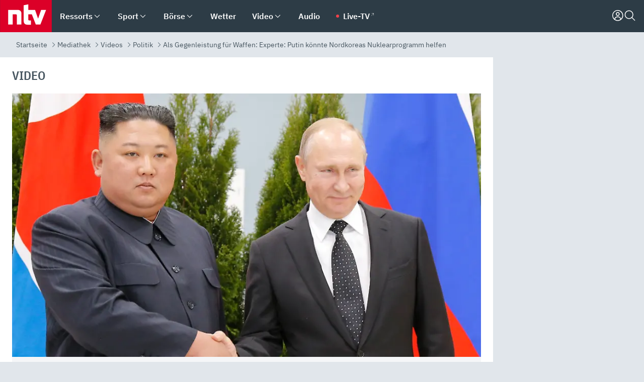

--- FILE ---
content_type: text/html; charset=utf-8
request_url: https://www.n-tv.de/mediathek/videos/politik/Experte-Putin-koennte-Nordkoreas-Nuklearprogramm-helfen-article23573842.html
body_size: 169637
content:
<!DOCTYPE html><html lang="de"><head><meta charSet="utf-8" data-next-head=""/><meta name="viewport" content="width=device-width, initial-scale=1" data-next-head=""/><title data-next-head="">Als Gegenleistung für Waffen: Experte: Putin könnte Nordkoreas Nuklearprogramm helfen - ntv.de</title><meta http-equiv="Content-Security-Policy" content="upgrade-insecure-requests" data-next-head=""/><meta name="author" content="n-tv NACHRICHTEN" data-next-head=""/><meta name="copyright" content="ntv Nachrichten" data-next-head=""/><meta name="description" content="Der südkoreanische Militärexperte Yank Wook vom Asan-Institut in Seoul hält es für wahrscheinlich, dass Russland Nordkorea beim Ausbau seiner nuklearen Fähigkeiten hilft. Dies sei eine durchaus denkbare Bezahlung für die Waffenbestellung des Kremls." data-next-head=""/><meta name="keywords" content="Russland, Atomwaffen, Angriff auf die Ukraine, Nordkorea, Kriege und Konflikte, Waffenlieferung" data-next-head=""/><meta name="apple-itunes-app" content="app-id=337056601, app-argument=https://www.n-tv.de/mediathek/videos/politik/Experte-Putin-koennte-Nordkoreas-Nuklearprogramm-helfen-article23573842.html" data-next-head=""/><meta name="robots" content="index, follow, noodp, noarchive, max-snippet:-1, max-image-preview:large, max-video-preview:-1" data-next-head=""/><meta name="news_keywords" content="Russland, Atomwaffen, Angriff auf die Ukraine, Nordkorea, Kriege und Konflikte, Waffenlieferung" data-next-head=""/><meta name="date" content="2022-09-07T19:00:47+02:00" data-next-head=""/><meta name="last-modified" content="2022-09-07T19:37:31+02:00" data-next-head=""/><meta property="article:hash" content="23573842" data-next-head=""/><meta property="ntv:kicker" content="Als Gegenleistung für Waffen" data-next-head=""/><meta property="og:site_name" content="ntv.de" data-next-head=""/><meta property="og:type" content="article" data-next-head=""/><meta property="og:url" content="https://www.n-tv.de/mediathek/videos/politik/Experte-Putin-koennte-Nordkoreas-Nuklearprogramm-helfen-article23573842.html" data-next-head=""/><meta property="og:title" content="Experte: Putin könnte Nordkoreas Nuklearprogramm helfen" data-next-head=""/><meta property="og:description" content="Der südkoreanische Militärexperte Yank Wook vom Asan-Institut in Seoul hält es für wahrscheinlich, dass Russland Nordkorea beim Ausbau seiner nuklearen Fähigkeiten hilft. Dies sei eine durchaus denkbare Bezahlung für die Waffenbestellung des Kremls. " data-next-head=""/><meta property="og:image" content="https://www.n-tv.de/img/2719365/1662575802/Img_16_9/1200/310918706.jpg" data-next-head=""/><meta property="twitter:card" content="photo" data-next-head=""/><meta property="twitter:site" content="@ntvde" data-next-head=""/><meta property="twitter:title" content="Als Gegenleistung für Waffen: Experte: Putin könnte Nordkoreas Nuklearprogramm helfen" data-next-head=""/><meta property="twitter:image" content="https://www.n-tv.de/img/2719365/1662575802/Img_16_9/1200/310918706.jpg" data-next-head=""/><meta property="twitter:url" content="https://www.n-tv.de/mediathek/videos/politik/Experte-Putin-koennte-Nordkoreas-Nuklearprogramm-helfen-article23573842.html" data-next-head=""/><meta property="fb:page_id" content="126049165307" data-next-head=""/><meta property="fb:pages" content="126049165307" data-next-head=""/><meta property="fb:pages" content="316889911843737" data-next-head=""/><meta property="fb:pages" content="562044130636828" data-next-head=""/><meta property="fb:pages" content="185547961302" data-next-head=""/><meta property="fb:pages" content="395222497292915" data-next-head=""/><meta property="fb:pages" content="1523181867965006" data-next-head=""/><meta property="fb:pages" content="1043228319087008" data-next-head=""/><meta property="fb:pages" content="741781229203281" data-next-head=""/><meta property="fb:pages" content="407682426071619" data-next-head=""/><meta property="fb:pages" content="780034435493567" data-next-head=""/><meta property="fb:pages" content="643254482528275" data-next-head=""/><meta property="fb:pages" content="1837260013270512" data-next-head=""/><meta property="fb:pages" content="368231650215080" data-next-head=""/><meta property="fb:pages" content="120920144621255" data-next-head=""/><meta property="fb:pages" content="1413412578758102" data-next-head=""/><meta name="google-site-verification" content="txr0UkB7uF5BxzK_kM9zfhlh5vLdmFekG7LJ_BKwDfk" data-next-head=""/><meta name="pocket-site-verification" content="d8cc89af247ee1dabcbbd091d848a1" data-next-head=""/><meta name="p:domain_verify" content="29ffec94ca07d208e323392915ace209" data-next-head=""/><meta name="msvalidate.01" content="38C91D064B7E276791191C393B93EB23" data-next-head=""/><link rel="canonical" href="https://www.n-tv.de/mediathek/videos/politik/Experte-Putin-koennte-Nordkoreas-Nuklearprogramm-helfen-article23573842.html" data-next-head=""/><link rel="alternate" type="application/rss+xml" href="https://www.n-tv.de/mediathek/videos/politik/rss" data-next-head=""/><link rel="alternate" href="android-app://de.lineas.lit.ntv.android/http/apps.n-tv.de/23573842?service=mobile" data-next-head=""/><link rel="shortcut icon" href="/favicon.ico" data-next-head=""/><link rel="apple-touch-icon-precomposed" sizes="144x144" href="/apple-touch-icon-144x144-precomposed.png" data-next-head=""/><link rel="apple-touch-icon-precomposed" sizes="114x114" href="/apple-touch-icon-114x114-precomposed.png" data-next-head=""/><link rel="apple-touch-icon-precomposed" sizes="72x72" href="/apple-touch-icon-72x72-precomposed.png" data-next-head=""/><link rel="apple-touch-icon-precomposed" href="/apple-touch-icon-57x57-precomposed.png" data-next-head=""/><link rel="publisher" href="https://plus.google.com/118398504470807896139" data-next-head=""/><link rel="preload" href="/_next/static/media/fddff1087a1c2d83-s.p.woff2" as="font" type="font/woff2" crossorigin="anonymous" data-next-font="size-adjust"/><link rel="preload" href="/_next/static/media/eced63159c168414-s.p.woff2" as="font" type="font/woff2" crossorigin="anonymous" data-next-font="size-adjust"/><link rel="preload" href="/_next/static/media/a6cb01422af61021-s.p.woff2" as="font" type="font/woff2" crossorigin="anonymous" data-next-font="size-adjust"/><link rel="preload" href="/_next/static/media/d6b236d59080f586-s.p.woff2" as="font" type="font/woff2" crossorigin="anonymous" data-next-font="size-adjust"/><link rel="preload" href="/_next/static/media/1c626168cca93b06-s.p.woff2" as="font" type="font/woff2" crossorigin="anonymous" data-next-font="size-adjust"/><link rel="preload" href="/_next/static/css/619668a7c5632b45.css" as="style"/><link rel="preload" href="/_next/static/css/54b286e04d222c64.css" as="style"/><link rel="preload" href="/_next/static/css/bd6519a5e89b6484.css" as="style"/><link rel="preload" href="/_next/static/css/a1652869840550b3.css" as="style"/><link rel="preload" href="/_next/static/css/06b47e2e02df66d2.css" as="style"/><link rel="preload" href="/_next/static/css/616a3bdb3deb1a06.css" as="style"/><link rel="preload" href="/_next/static/css/d84fa9443ecac233.css" as="style"/><link rel="preload" href="/_next/static/css/50cae09f11d7c87b.css" as="style"/><link rel="preload" href="/_next/static/css/41f2fd6014636f02.css" as="style"/><link rel="preload" href="/_next/static/css/4916aaa5355407e8.css" as="style"/><script type="application/ld+json" data-next-head="">{"@context":"http://schema.org","publisher":{"@type":"Organization","name":"ntv NACHRICHTEN","logo":{"@type":"ImageObject","url":"/logo.svg"}},"@type":"NewsArticle","mainEntityOfPage":{"@type":"WebPage","url":"https://www.n-tv.de/mediathek/videos/politik/Experte-Putin-koennte-Nordkoreas-Nuklearprogramm-helfen-article23573842.html"},"url":"https://www.n-tv.de/mediathek/videos/politik/Experte-Putin-koennte-Nordkoreas-Nuklearprogramm-helfen-article23573842.html","headline":"Als Gegenleistung für Waffen: Experte: Putin könnte Nordkoreas Nuklearprogramm helfen","description":"Der südkoreanische Militärexperte Yank Wook vom Asan-Institut in Seoul hält es für wahrscheinlich, dass Russland Nordkorea beim Ausbau seiner nuklearen Fähigkeiten hilft. Dies sei eine durchaus denkbare Bezahlung für die Waffenbestellung des Kremls.","image":[{"@type":"ImageObject","url":"https://www.n-tv.de/img/2719365/1662575802/Img_16_9/1200/310918706.webp","width":"1200","height":"676"},{"@type":"ImageObject","url":"https://www.n-tv.de/img/2719365/1662575802/Img_4_3/1200/310918706.webp","width":"1200","height":"900"},{"@type":"ImageObject","url":"https://www.n-tv.de/img/2719365/1662575802/Img_1_1/1200/310918706.webp","width":"1200","height":"1200"}],"datePublished":"2022-09-07T19:00:47+02:00","dateModified":"2022-09-07T19:37:31+02:00","author":{"@type":"Organization","name":"n-tv NACHRICHTEN","url":"https://www.n-tv.de"}}</script><script type="application/ld+json" data-next-head="">{"@context":"http://schema.org","@type":"BreadcrumbList","itemListElement":[{"item":{"name":"Startseite","@id":"https://www.n-tv.de/"},"@type":"ListItem","position":1},{"item":{"name":"Mediathek","@id":"https://www.n-tv.de/mediathek/"},"@type":"ListItem","position":2},{"item":{"name":"Videos","@id":"https://www.n-tv.de/mediathek/videos/"},"@type":"ListItem","position":3},{"item":{"name":"Politik","@id":"https://www.n-tv.de/mediathek/videos/politik/"},"@type":"ListItem","position":4},{"item":{"name":"Als Gegenleistung für Waffen: Experte: Putin könnte Nordkoreas Nuklearprogramm helfen","@id":"https://www.n-tv.de/mediathek/videos/politik/Experte-Putin-koennte-Nordkoreas-Nuklearprogramm-helfen-article23573842.html"},"@type":"ListItem","position":5}]}</script><script type="application/ld+json" data-next-head="">{"@context":"http://schema.org","@type":"VideoObject","datePublished":"2022-09-07T19:00:47","uploadDate":"2022-09-07T19:00:47","name":"Als Gegenleistung für Waffen - Experte: Putin könnte Nordkoreas Nuklearprogramm helfen - Video - ntv","description":"Der südkoreanische Militärexperte Yank Wook vom Asan-Institut in Seoul hält es für wahrscheinlich, dass Russland Nordkorea beim Ausbau seiner nuklearen Fähigkeiten hilft. Dies sei eine durchaus denkbare Bezahlung für die Waffenbestellung des Kremls. ","thumbnailUrl":"https://www.n-tv.de/img/2719365/1662575802/Img_16_9/400/310918706.webp","contentUrl":"https://bot-cf.n-tv.de/std/abr/2022/09/DVP_Nuklearprogramm_NEU_220907185750-web6.mp4"}</script><script id="iab-stub" data-nscript="beforeInteractive">
				// IAB stub
 				!function () { var e = function () { var e, t = "__tcfapiLocator", a = [], n = window; for (; n;) { try { if (n.frames[t]) { e = n; break } } catch (e) { } if (n === window.top) break; n = n.parent } e || (!function e() { var a = n.document, r = !!n.frames[t]; if (!r) if (a.body) { var i = a.createElement("iframe"); i.style.cssText = "display:none", i.name = t, a.body.appendChild(i) } else setTimeout(e, 5); return !r }(), n.__tcfapi = function () { for (var e, t = arguments.length, n = new Array(t), r = 0; r < t; r++)n[r] = arguments[r]; if (!n.length) return a; if ("setGdprApplies" === n[0]) n.length > 3 && 2 === parseInt(n[1], 10) && "boolean" == typeof n[3] && (e = n[3], "function" == typeof n[2] && n[2]("set", !0)); else if ("ping" === n[0]) { var i = { gdprApplies: e, cmpLoaded: !1, cmpStatus: "stub" }; "function" == typeof n[2] && n[2](i) } else a.push(n) }, n.addEventListener("message", (function (e) { var t = "string" == typeof e.data, a = {}; try { a = t ? JSON.parse(e.data) : e.data } catch (e) { } var n = a.__tcfapiCall; n && window.__tcfapi(n.command, n.version, (function (a, r) { var i = { __tcfapiReturn: { returnValue: a, success: r, callId: n.callId } }; t && (i = JSON.stringify(i)), e.source.postMessage(i, "*") }), n.parameter) }), !1)) }; "undefined" != typeof module ? module.exports = e : e() }();
        window._sp_queue = [];
			</script><link rel="stylesheet" href="/_next/static/css/619668a7c5632b45.css" data-n-g=""/><link rel="stylesheet" href="/_next/static/css/54b286e04d222c64.css" data-n-p=""/><link rel="stylesheet" href="/_next/static/css/bd6519a5e89b6484.css"/><link rel="stylesheet" href="/_next/static/css/a1652869840550b3.css"/><link rel="stylesheet" href="/_next/static/css/06b47e2e02df66d2.css"/><link rel="stylesheet" href="/_next/static/css/616a3bdb3deb1a06.css"/><link rel="stylesheet" href="/_next/static/css/d84fa9443ecac233.css"/><link rel="stylesheet" href="/_next/static/css/50cae09f11d7c87b.css"/><link rel="stylesheet" href="/_next/static/css/41f2fd6014636f02.css"/><link rel="stylesheet" href="/_next/static/css/4916aaa5355407e8.css"/><noscript data-n-css=""></noscript><script defer="" noModule="" src="/_next/static/chunks/polyfills-42372ed130431b0a.js"></script><script id="webpush-lib" src="/webpush/webpush.js" defer="" data-nscript="beforeInteractive"></script><script id="iframeResizer" src="/iframeResizer.min.js" defer="" data-nscript="beforeInteractive"></script><script defer="" src="/_next/static/chunks/1229.024bf05f909c3e8c.js"></script><script defer="" src="/_next/static/chunks/544.09d7383b48abf164.js"></script><script defer="" src="/_next/static/chunks/7602.1a768611e82c58ea.js"></script><script defer="" src="/_next/static/chunks/6948.f00620bcc22244f2.js"></script><script defer="" src="/_next/static/chunks/4a5ac67e.8ec99f5aec25c799.js"></script><script defer="" src="/_next/static/chunks/5658.7b208e427d1fdfdb.js"></script><script defer="" src="/_next/static/chunks/7506.44713ad41da02c00.js"></script><script defer="" src="/_next/static/chunks/508.6fe9e668b4cbaa10.js"></script><script defer="" src="/_next/static/chunks/1656.c9e5265be15720de.js"></script><script defer="" src="/_next/static/chunks/2932.ab8742382caddc2b.js"></script><script defer="" src="/_next/static/chunks/9640.22388883922907d8.js"></script><script defer="" src="/_next/static/chunks/4047.211f9d02a136f691.js"></script><script src="/_next/static/chunks/webpack-818280062586384e.js" defer=""></script><script src="/_next/static/chunks/framework-77dff60c8c44585c.js" defer=""></script><script src="/_next/static/chunks/main-c369251bbc331e0f.js" defer=""></script><script src="/_next/static/chunks/pages/_app-2c2c703fd86eadba.js" defer=""></script><script src="/_next/static/chunks/8548-87ef5762240d4e64.js" defer=""></script><script src="/_next/static/chunks/pages/%5B%5B...all%5D%5D-187d881c0982e370.js" defer=""></script><script src="/_next/static/2MCE5bJohxbjCPa3olAch/_buildManifest.js" defer=""></script><script src="/_next/static/2MCE5bJohxbjCPa3olAch/_ssgManifest.js" defer=""></script><style id="__jsx-668642668">:root{--ibm-plex-sans:'IBMPlexSans', 'IBMPlexSans Fallback';--ibm-plex-sans-condensed:'IBMPlexSansCondensed', 'IBMPlexSansCondensed Fallback'}html{font-family:'IBMPlexSans', 'IBMPlexSans Fallback'}</style></head><body><link rel="preload" as="image" href="https://www.n-tv.de/img/2719365/1662575802/Img_16_9/920/image.webp"/><link rel="preload" as="image" href="/socialIcons/whatsapp.svg"/><link rel="preload" as="image" href="/socialIcons/google.svg"/><div id="__next"><header class="Header_header__MwWvM "><nav aria-label="Globale Navigation"><div class="Header_wrapper__PJAKW"><div class="Header_inner__PU1JS"><a href="/" class="Header_logo__V9h3K"><svg viewBox="0 0 1384 862" focusable="false" role="img" name="ntv Logo"><title>ntv</title><path id="TRAEGER_x5F_ROT" d="M0 0h1384v862H0z" style="clip-rule:evenodd;fill:rgb(220, 0, 40);fill-rule:evenodd"></path><g id="ntv_1_" transform="translate(-268.5,-109)"><g id="g3683"><path d="M747 375.3H486v390.1h122.2V492.8h83.3c17.1 0 25.9 8.4 25.9 26v246.6h122.2V468.1c0-54.9-37.7-92.8-92.6-92.8zm620.7-.2-81.2 233.4-81-233.4h-181.9V225.6l-122.2 24.2v425.3c0 58.9 36.6 95.6 95.8 95.6h99.5V656.3h-46.9c-15.7 0-26.1-5.8-26.1-27.2V492.9h95.3l106.4 272.9h122.7l152.3-390.7z" id="path3681" style="fill:rgb(255, 255, 255)"></path></g></g></svg></a><nav role="none" class="menu-desktop_header-menu__23xp2"><ul role="menu" aria-label="Hauptnavigation" class="menu-desktop_top__a3CQZ"><li class="menu-desktop_level0__YuC7o" tabindex="-1"><div class="menu-desktop_itemwrapper__8WzFL"><a tabindex="0" href="/ressorts/" target="_self" title="Ressorts" data-testid="menulink"><span class="Typography_text-default__P3otY Typography_weight-bold__uT6mq">Ressorts</span></a><button role="menuitem" aria-haspopup="menu" aria-expanded="false" aria-label="Untermenü für Ressorts" data-testid="menu-item-button"><svg viewBox="0 0 24 24" width="18" height="18" fill="currentColor" focusable="false" role="img" aria-hidden="true" data-testid="icon"><title></title><path d="M12.0004 17.9852L4.90039 10.8852L6.0004 9.78516L12.0004 15.7852L18.0004 9.78516L19.1004 10.8852L12.0004 17.9852Z"></path></svg></button></div><div class="menu-desktop_menu-ssr__HlR7r" aria-label="Ressorts Untermenü" role="menu"><ul><li><a href="/mediathek/bilderserien/" target="_self" title="Bilderserien">Bilderserien</a></li><li><a href="/politik/" target="_self" title="Politik">Politik</a><div aria-label="Politik Untermenü" role="menu"><ul><li><a href="/politik/" target="_self" title="Meldungen">Meldungen</a></li><li><a href="/politik/politik_kommentare/" target="_self" title="Kommentare">Kommentare</a></li><li><a href="/politik/politik_wieduwilts_woche/" target="_self" title="Wieduwilts Woche">Wieduwilts Woche</a></li></ul></div></li><li><a href="/wirtschaft/" target="_self" title="Wirtschaft">Wirtschaft</a><div aria-label="Wirtschaft Untermenü" role="menu"><ul><li><a href="/wirtschaft/" target="_self" title="Meldungen">Meldungen</a></li><li><a href="/wirtschaft/termine/" target="_self" title="Termine">Termine</a></li><li><a href="/wirtschaft/wirtschaft_startup/" target="_self" title="Startup">Startup</a></li></ul></div></li><li><a href="/boersenkurse/" target="_self" title="Börse">Börse</a><div aria-label="Börse Untermenü" role="menu"><ul><li><a href="/boersenkurse/Auf_einen_Blick/" target="_self" title="Auf einen Blick">Auf einen Blick</a></li><li><a href="/boersenkurse/aktien/" target="_self" title="Aktien &amp; Indizes">Aktien &amp; Indizes</a><div aria-label="Aktien &amp; Indizes Untermenü" role="menu"><ul><li><a href="/boersenkurse/indizes/dax-159096" target="_self" title="Dax">Dax</a></li><li><a href="/boersenkurse/indizes/tecdax-158375" target="_self" title="TecDax">TecDax</a></li><li><a href="/boersenkurse/indizes/mdax-159090" target="_self" title="MDax">MDax</a></li><li><a href="/boersenkurse/indizes/sdax-159191" target="_self" title="SDax">SDax</a></li><li><a href="/boersenkurse/indizes/gex-144687" target="_self" title="Gex">Gex</a></li><li><a href="/boersenkurse/indizes/hdax-159097" target="_self" title="HDax">HDax</a></li><li><a href="/boersenkurse/indizes/e-stoxx-50-159194" target="_self" title="EuroStoxx">EuroStoxx</a></li><li><a href="/boersenkurse/indizes/stoxx50-159196" target="_self" title="Stoxx50">Stoxx50</a></li><li><a href="/boersenkurse/indizes/infront-usa-industrial-9451139" target="_self" title="Dow Jones">Dow Jones</a></li><li><a href="/boersenkurse/indizes/nasdaq-100-149002" target="_self" title="Nasdaq">Nasdaq</a></li><li><a href="/boersenkurse/indizes/nikkei-148429" target="_self" title="Nikkei">Nikkei</a></li></ul></div></li><li><a href="/boersenkurse/devisen/" target="_self" title="Devisen">Devisen</a></li><li><a href="/boersenkurse/rohstoffe/" target="_self" title="Rohstoffe">Rohstoffe</a></li><li><a href="/boersenkurse/zertifikate/" target="_self" title="ntv Zertifikate">ntv Zertifikate</a></li><li><a href="/boersenkurse/fonds/" target="_self" title="ntv Fonds">ntv Fonds</a></li><li><a href="/boersenkurse/fonds_und_etf/" target="_self" title="Fonds &amp; ETF">Fonds &amp; ETF</a></li><li><a href="/boersenkurse/anleihen/" target="_self" title="Anleihen">Anleihen</a></li><li><a href="/boersenkurse/altersvorsorge/" target="_self" title="ntv Altersvorsorge">ntv Altersvorsorge</a></li><li><a href="/boersenkurse/Geldanlage-Check/" target="_self" title="ntv Geldanlage-Check">ntv Geldanlage-Check</a></li><li><a href="/wirtschaft/der_boersen_tag/" target="_self" title="Börsen-Tag - Archiv">Börsen-Tag - Archiv</a></li></ul></div></li><li><a href="/sport/" target="_self" title="Sport">Sport</a><div aria-label="Sport Untermenü" role="menu"><ul><li><a href="https://www.n-tv.de/sport/ergebnisse/heute-live" target="_self" title="Live-Kalender">Live-Kalender</a></li><li><a href="/sport/" target="_self" title="Meldungen">Meldungen</a></li><li><a href="/sport/fussball/" target="_self" title="Fußball">Fußball</a><div aria-label="Fußball Untermenü" role="menu"><ul><li><a href="/sport/fussball/fussball_kolumnen/" target="_self" title="Kolumnen">Kolumnen</a></li><li><a href="https://www.n-tv.de/sport/ergebnisse/fussball/bundesliga/spiele-und-ergebnisse/" target="_self" title="Bundesliga">Bundesliga</a></li><li><a href="https://www.n-tv.de/sport/ergebnisse/fussball/2-bundesliga/spiele-und-ergebnisse/" target="_self" title="2. Bundesliga">2. Bundesliga</a></li><li><a href="https://www.n-tv.de/sport/ergebnisse/fussball/3-liga/spiele-und-ergebnisse/" target="_self" title="3. Liga">3. Liga</a></li><li><a href="https://www.n-tv.de/sport/ergebnisse/fussball/dfb-pokal/spiele-und-ergebnisse/" target="_self" title="DFB-Pokal">DFB-Pokal</a></li><li><a href="https://www.n-tv.de/sport/ergebnisse/fussball/frauen-bundesliga/spiele-und-ergebnisse/" target="_self" title="Bundesliga der Frauen">Bundesliga der Frauen</a></li><li><a href="https://www.n-tv.de/sport/ergebnisse/fussball/uefa-champions-league/spiele-und-ergebnisse/" target="_self" title="Champions League">Champions League</a></li><li><a href="https://www.n-tv.de/sport/ergebnisse/fussball/uefa-europa-league/spiele-und-ergebnisse/" target="_self" title="Europa League">Europa League</a></li><li><a href="https://www.n-tv.de/sport/ergebnisse/fussball/co6395/europa-conference-league/spiele-und-ergebnisse/" target="_self" title="Europa Conference League">Europa Conference League</a></li><li><a href="https://www.n-tv.de/sport/ergebnisse/fussball/premier-league/spiele-und-ergebnisse/" target="_self" title="Premier League">Premier League</a></li><li><a href="https://www.n-tv.de/sport/ergebnisse/fussball/primera-division/spiele-und-ergebnisse/" target="_self" title="Primera Division">Primera Division</a></li><li><a href="https://www.n-tv.de/sport/ergebnisse/fussball/serie-a/spiele-und-ergebnisse/" target="_self" title="Serie A">Serie A</a></li><li><a href="https://www.n-tv.de/sport/ergebnisse/fussball/ligue-1/spiele-und-ergebnisse/" target="_self" title="Ligue 1">Ligue 1</a></li><li><a href="https://www.n-tv.de/sport/ergebnisse/fussball/nations-league-a/spiele-und-ergebnisse/" target="_self" title="Nations League">Nations League</a></li><li><a href="https://www.n-tv.de/sport/ergebnisse/fussball/wettbewerbe/" target="_self" title="Alle Wettbewerbe">Alle Wettbewerbe</a></li></ul></div></li><li><a href="https://www.n-tv.de/sport/ergebnisse/american-football/nfl/spiele-und-ergebnisse/" target="_self" title="NFL">NFL</a></li><li><a href="/sport/formel1/" target="_self" title="Motorsport">Motorsport</a></li><li><a href="https://www.n-tv.de/sport/ergebnisse/tennis/heute-live" target="_self" title="Tennis">Tennis</a></li><li><a href="https://www.n-tv.de/sport/ergebnisse/handball/" target="_self" title="Handball">Handball</a></li><li><a href="https://www.n-tv.de/sport/ergebnisse/basketball/wettbewerbe/" target="_self" title="Basketball">Basketball</a></li><li><a href="https://www.n-tv.de/sport/ergebnisse/eishockey/wettbewerbe/" target="_self" title="Eishockey">Eishockey</a></li><li><a href="/sport/mma/" target="_self" title="Mixed Martial Arts">Mixed Martial Arts</a></li><li><a href="/sport/der_sport_tag/" target="_self" title="Sport-Tag - Archiv">Sport-Tag - Archiv</a></li><li><a href="https://gutscheine.n-tv.de/" target="_self" title="Gutscheine">Gutscheine<span> Anzeige</span></a><div aria-label="Gutscheine Untermenü" role="menu"><ul><li><a href="https://gutscheine.n-tv.de/gutscheine/adidas-shop" target="_self" title="Adidas">Adidas</a></li><li><a href="https://gutscheine.n-tv.de/gutscheine/engelhorn" target="_self" title="Engelhorn">Engelhorn</a></li><li><a href="https://gutscheine.n-tv.de/gutscheine/vans" target="_self" title="Vans">Vans</a></li><li><a href="https://gutscheine.n-tv.de/gutscheine/sportscheck" target="_self" title="SportScheck">SportScheck</a></li><li><a href="https://gutscheine.n-tv.de/gutscheine/11teamsports" target="_self" title="11teamsports">11teamsports</a></li></ul></div></li></ul></div></li><li><a href="/panorama/" target="_self" title="Panorama">Panorama</a><div aria-label="Panorama Untermenü" role="menu"><ul><li><a href="/panorama/" target="_self" title="Meldungen">Meldungen</a></li></ul></div></li><li><a href="/leute/" target="_self" title="Unterhaltung">Unterhaltung</a><div aria-label="Unterhaltung Untermenü" role="menu"><ul><li><a href="/leute/" target="_self" title="Überblick">Überblick</a></li><li><a href="/leute/tv/" target="_self" title="TV">TV</a></li><li><a href="/leute/film/" target="_self" title="Filme und Serien">Filme und Serien</a></li><li><a href="/leute/musik/" target="_self" title="Musik">Musik</a></li><li><a href="/leute/buecher/" target="_self" title="Bücher">Bücher</a></li><li><a href="/leute/hoerbuecher/" target="_self" title="Hörbücher">Hörbücher</a></li><li><a href="/mediathek/bilderserien/unterhaltung/Schoenes-Wochenende-Cartoons-von-OL-article20772304.html" target="_self" title="Schönes Wochenende">Schönes Wochenende</a></li><li><a href="https://gutscheine.n-tv.de/" target="_blank" rel="noopener noreferrer noFollow" title="Gutscheine">Gutscheine<span> Anzeige</span></a><div aria-label="Gutscheine Untermenü" role="menu"><ul><li><a href="https://gutscheine.n-tv.de/gutscheine/amazon" target="_blank" rel="noopener noreferrer noFollow" title="Amazon">Amazon</a></li><li><a href="https://gutscheine.n-tv.de/gutscheine/thalia" target="_blank" rel="noopener noreferrer noFollow" title="Thalia">Thalia</a></li><li><a href="https://gutscheine.n-tv.de/gutscheine/buecher-de" target="_blank" rel="noopener noreferrer noFollow" title="buecher.de">buecher.de</a></li><li><a href="https://gutscheine.n-tv.de/gutscheine/saturn" target="_blank" rel="noopener noreferrer noFollow" title="Saturn">Saturn</a></li><li><a href="https://gutscheine.n-tv.de/gutscheine/mmoga" target="_blank" rel="noopener noreferrer noFollow" title="MMOGA">MMOGA</a></li></ul></div></li></ul></div></li><li><a href="/technik/" target="_self" title="Technik">Technik</a><div aria-label="Technik Untermenü" role="menu"><ul><li><a href="/technik/" target="_self" title="Meldungen">Meldungen</a></li><li><a href="https://www.n-tvspiele.de/" target="_self" rel="noFollow" title="Spiele">Spiele</a></li><li><a href="https://gutscheine.n-tv.de/" target="_blank" rel="noopener noreferrer noFollow" title="Gutscheine">Gutscheine<span> Anzeige</span></a><div aria-label="Gutscheine Untermenü" role="menu"><ul><li><a href="https://gutscheine.n-tv.de/gutscheine/notebooksbilliger" target="_blank" rel="noopener noreferrer noFollow" title="notebooksbilliger.de">notebooksbilliger.de</a></li><li><a href="https://gutscheine.n-tv.de/gutscheine/alternate" target="_blank" rel="noopener noreferrer noFollow" title="Alternate">Alternate</a></li><li><a href="https://gutscheine.n-tv.de/gutscheine/medion" target="_blank" rel="noopener noreferrer noFollow" title="MEDION">MEDION</a></li><li><a href="https://gutscheine.n-tv.de/gutscheine/dein-handyde" target="_blank" rel="noopener noreferrer noFollow" title="deinhandy.de">deinhandy.de</a></li><li><a href="https://gutscheine.n-tv.de/gutscheine/samsung" target="_blank" rel="noopener noreferrer noFollow" title="SAMSUNG">SAMSUNG</a></li></ul></div></li></ul></div></li><li><a href="/ratgeber/" target="_self" title="Ratgeber">Ratgeber</a><div aria-label="Ratgeber Untermenü" role="menu"><ul><li><a href="/ratgeber/" target="_self" title="Meldungen">Meldungen</a></li><li><a href="/ratgeber/ntv_Service/" target="_self" title="ntv Service">ntv Service</a></li><li><a href="/ratgeber/tests/" target="_self" title="Tests">Tests</a></li><li><a href="/ratgeber/vergleichsrechner/" target="_self" title="Vergleichsrechner">Vergleichsrechner</a></li><li><a href="https://www.n-tv.de/native/leben/Thema-Leben-article19986903.html?an=s:spezial_973714_ista_wtt-a:1-t:n" target="_blank" rel="noopener noreferrer noFollow" title="Smart Living">Smart Living</a></li></ul></div></li><li><a href="/produkt-check/" target="_self" title="Produkt-Check">Produkt-Check</a><div aria-label="Produkt-Check Untermenü" role="menu"><ul><li><a href="/produkt-check/kueche/" target="_self" title="Produkt-Check Küche">Produkt-Check Küche</a></li><li><a href="/produkt-check/technik/" target="_self" title="Produkt-Check Technik ">Produkt-Check Technik </a></li><li><a href="/produkt-check/sport-freizeit/" target="_self" title="Produkt-Check Sport &amp; Freizeit">Produkt-Check Sport &amp; Freizeit</a></li><li><a href="/produkt-check/beauty-gesundheit/" target="_self" title="Produkt-Check Beauty &amp; Gesundheit ">Produkt-Check Beauty &amp; Gesundheit </a></li><li><a href="/produkt-check/haushalt-garten/" target="_self" title="Produkt-Check Haushalt &amp; Garten">Produkt-Check Haushalt &amp; Garten</a></li></ul></div></li><li><a href="/wissen/" target="_self" title="Wissen">Wissen</a><div aria-label="Wissen Untermenü" role="menu"><ul><li><a href="/wissen/" target="_self" title="Meldungen">Meldungen</a></li><li><a href="/wissen/frageantwort/" target="_self" title="Frage &amp; Antwort">Frage &amp; Antwort</a></li><li><a href="/wissen/Fakten_und_Mythen/" target="_self" title="Fakten &amp; Mythen">Fakten &amp; Mythen</a></li><li><a href="/wissen/fundsache/" target="_self" title="Fundsache">Fundsache</a></li></ul></div></li><li><a href="/auto/" target="_self" title="Auto">Auto</a><div aria-label="Auto Untermenü" role="menu"><ul><li><a href="/auto/" target="_self" title="Meldungen">Meldungen</a></li><li><a href="/auto/auto_geschichte/" target="_self" title="Automobil-Geschichte">Automobil-Geschichte</a></li><li><a href="/auto/praxistest/" target="_self" title="Praxistest">Praxistest</a></li><li><a href="/auto/gebrauchte/" target="_self" title="Gebrauchte">Gebrauchte</a></li><li><a href="/auto/auto_funktioniert/" target="_self" title="Wie funktioniert ...?">Wie funktioniert ...?</a></li><li><a href="https://gutscheine.n-tv.de/" target="_blank" rel="noopener noreferrer noFollow" title="Gutscheine">Gutscheine<span> Anzeige</span></a><div aria-label="Gutscheine Untermenü" role="menu"><ul><li><a href="https://gutscheine.n-tv.de/gutscheine/kfzteile24" target="_blank" rel="noopener noreferrer noFollow" title="kfzteile24">kfzteile24</a></li><li><a href="https://gutscheine.n-tv.de/gutscheine/atu" target="_blank" rel="noopener noreferrer noFollow" title="A.T.U">A.T.U</a></li><li><a href="https://gutscheine.n-tv.de/gutscheine/reifendirekt" target="_blank" rel="noopener noreferrer noFollow" title="Reifendirekt">Reifendirekt</a></li><li><a href="https://gutscheine.n-tv.de/gutscheine/sixt" target="_blank" rel="noopener noreferrer noFollow" title="Sixt">Sixt</a></li><li><a href="https://gutscheine.n-tv.de/gutscheine/tirendo" target="_blank" rel="noopener noreferrer noFollow" title="Tirendo">Tirendo</a></li></ul></div></li><li><a href="https://autoleasing.n-tv.de/" target="_blank" rel="noopener noreferrer noFollow" title="Autoleasing">Autoleasing</a></li></ul></div></li><li><a href="/shopping-und-service/" target="_self" title="Shopping &amp; Service">Shopping &amp; Service</a><div aria-label="Shopping &amp; Service Untermenü" role="menu"><ul><li><a href="https://autoleasing.n-tv.de/" target="_self" title="Autoleasing">Autoleasing</a></li><li><a href="https://www.n-tv.de/broker-vergleich/" target="_self" title="Broker-Vergleich">Broker-Vergleich</a></li><li><a href="https://www.n-tv.de/casino-vergleich/" target="_self" title="Online Casino Vergleich">Online Casino Vergleich</a></li><li><a href="https://www.n-tv.de/sportwetten/" target="_self" title="Sportwetten">Sportwetten</a></li><li><a href="https://www.n-tv.de/energieeffizientes-wohnen/" target="_self" title="Energieeffizientes Wohnen">Energieeffizientes Wohnen</a></li><li><a href="https://gutscheine.n-tv.de/" target="_self" title="Gutscheine">Gutscheine<span> Anzeige</span></a></li><li><a href="https://www.n-tv.de/webtools-im-vergleich/" target="_self" title="Webtools im Vergleich">Webtools im Vergleich</a></li><li><a href="https://www.n-tv.de/online-sprachschule/" target="_self" title="Online Sprachschule">Online Sprachschule</a></li><li><a href="https://www.n-tv.de/vergleich/" target="_self" title="Produktvergleiche">Produktvergleiche</a></li><li><a href="https://unternehmen.n-tv.de/" target="_self" title="Unternehmen">Unternehmen<span> Anzeige</span></a></li><li><a href="https://www.n-tv.de/ratgeber/vergleichsrechner/" target="_self" title="Vergleichsrechner">Vergleichsrechner</a></li><li><a href="https://www.n-tv.de/kreditvergleich/" target="_self" title="Kreditvergleich">Kreditvergleich</a></li><li><a href="https://www.n-tv.de/wettanbieter-vergleich/" target="_self" title="Wettanbieter Vergleich">Wettanbieter Vergleich</a></li><li><a href="https://www.n-tv.de/geschaeftskonto-vergleich/" target="_blank" rel="noopener noreferrer" title="Geschäftskonto Vergleich">Geschäftskonto Vergleich</a></li></ul></div></li><li><a href="/infografik/" target="_self" title="Infografik">Infografik</a></li><li><a href="/regionales/" target="_self" title="Regionales">Regionales</a><div aria-label="Regionales Untermenü" role="menu"><ul><li><a href="/regionales/baden-wuerttemberg/" target="_self" title="Baden-Württemberg">Baden-Württemberg</a></li><li><a href="/regionales/bayern/" target="_self" title="Bayern">Bayern</a></li><li><a href="/regionales/berlin-und-brandenburg/" target="_self" title="Berlin &amp; Brandenburg">Berlin &amp; Brandenburg</a></li><li><a href="/regionales/hamburg-und-schleswig-holstein/" target="_self" title="Hamburg &amp; Schleswig-Holstein">Hamburg &amp; Schleswig-Holstein</a></li><li><a href="/regionales/hessen/" target="_self" title="Hessen">Hessen</a></li><li><a href="/regionales/mecklenburg-vorpommern/" target="_self" title="Mecklenburg-Vorpommern">Mecklenburg-Vorpommern</a></li><li><a href="/regionales/niedersachsen-und-bremen/" target="_self" title="Niedersachsen &amp; Bremen">Niedersachsen &amp; Bremen</a></li><li><a href="/regionales/nordrhein-westfalen/" target="_self" title="Nordrhein-Westfalen">Nordrhein-Westfalen</a></li><li><a href="/regionales/rheinland-pfalz-und-saarland/" target="_self" title="Rheinland-Pfalz &amp; Saarland">Rheinland-Pfalz &amp; Saarland</a></li><li><a href="/regionales/sachsen/" target="_self" title="Sachsen">Sachsen</a></li><li><a href="/regionales/sachsen-anhalt/" target="_self" title="Sachsen-Anhalt">Sachsen-Anhalt</a></li><li><a href="/regionales/thueringen/" target="_self" title="Thüringen">Thüringen</a></li></ul></div></li><li><a href="/der_tag/alle_tage/" target="_self" title="Alle Tage">Alle Tage</a><div aria-label="Alle Tage Untermenü" role="menu"><ul><li><a href="/der_tag/" target="_self" title="Der Tag - Archiv">Der Tag - Archiv</a></li><li><a href="/wirtschaft/der_boersen_tag/" target="_self" title="Der Börsen-Tag - Archiv">Der Börsen-Tag - Archiv</a></li><li><a href="/sport/der_sport_tag/" target="_self" title="Der Sport-Tag - Archiv">Der Sport-Tag - Archiv</a></li></ul></div></li><li><a href="https://lotto.n-tv.de/" target="_blank" rel="noopener noreferrer noFollow" title="Lotto spielen">Lotto spielen<span> Anzeige</span></a></li></ul></div></li><li class="menu-desktop_level0__YuC7o" tabindex="-1"><div class="menu-desktop_itemwrapper__8WzFL"><a tabindex="0" href="/sport/" target="_self" title="Sport" data-testid="menulink"><span class="Typography_text-default__P3otY Typography_weight-bold__uT6mq">Sport</span></a><button role="menuitem" aria-haspopup="menu" aria-expanded="false" aria-label="Untermenü für Sport" data-testid="menu-item-button"><svg viewBox="0 0 24 24" width="18" height="18" fill="currentColor" focusable="false" role="img" aria-hidden="true" data-testid="icon"><title></title><path d="M12.0004 17.9852L4.90039 10.8852L6.0004 9.78516L12.0004 15.7852L18.0004 9.78516L19.1004 10.8852L12.0004 17.9852Z"></path></svg></button></div><div class="menu-desktop_menu-ssr__HlR7r" aria-label="Sport Untermenü" role="menu"><ul><li><a href="https://www.n-tv.de/sport/ergebnisse/heute-live" target="_self" title="Live-Kalender">Live-Kalender</a></li><li><a href="/sport/" target="_self" title="Meldungen">Meldungen</a></li><li><a href="/sport/fussball/" target="_self" title="Fußball">Fußball</a><div aria-label="Fußball Untermenü" role="menu"><ul><li><a href="/sport/fussball/fussball_kolumnen/" target="_self" title="Kolumnen">Kolumnen</a><div aria-label="Kolumnen Untermenü" role="menu"><ul><li><a href="/sport/fussball/redelings_nachspielzeit/" target="_self" title="Redelings Nachspielzeit">Redelings Nachspielzeit</a></li></ul></div></li><li><a href="https://www.n-tv.de/sport/ergebnisse/fussball/bundesliga/spiele-und-ergebnisse/" target="_self" title="Bundesliga">Bundesliga</a></li><li><a href="https://www.n-tv.de/sport/ergebnisse/fussball/2-bundesliga/spiele-und-ergebnisse/" target="_self" title="2. Bundesliga">2. Bundesliga</a></li><li><a href="https://www.n-tv.de/sport/ergebnisse/fussball/3-liga/spiele-und-ergebnisse/" target="_self" title="3. Liga">3. Liga</a></li><li><a href="https://www.n-tv.de/sport/ergebnisse/fussball/dfb-pokal/spiele-und-ergebnisse/" target="_self" title="DFB-Pokal">DFB-Pokal</a></li><li><a href="https://www.n-tv.de/sport/ergebnisse/fussball/frauen-bundesliga/spiele-und-ergebnisse/" target="_self" title="Bundesliga der Frauen">Bundesliga der Frauen</a></li><li><a href="https://www.n-tv.de/sport/ergebnisse/fussball/uefa-champions-league/spiele-und-ergebnisse/" target="_self" title="Champions League">Champions League</a></li><li><a href="https://www.n-tv.de/sport/ergebnisse/fussball/uefa-europa-league/spiele-und-ergebnisse/" target="_self" title="Europa League">Europa League</a></li><li><a href="https://www.n-tv.de/sport/ergebnisse/fussball/co6395/europa-conference-league/spiele-und-ergebnisse/" target="_self" title="Europa Conference League">Europa Conference League</a></li><li><a href="https://www.n-tv.de/sport/ergebnisse/fussball/premier-league/spiele-und-ergebnisse/" target="_self" title="Premier League">Premier League</a></li><li><a href="https://www.n-tv.de/sport/ergebnisse/fussball/primera-division/spiele-und-ergebnisse/" target="_self" title="La Liga">La Liga</a></li><li><a href="https://www.n-tv.de/sport/ergebnisse/fussball/serie-a/spiele-und-ergebnisse/" target="_self" title="Serie A">Serie A</a></li><li><a href="https://www.n-tv.de/sport/ergebnisse/fussball/ligue-1/spiele-und-ergebnisse/" target="_self" title="Ligue 1">Ligue 1</a></li><li><a href="https://www.n-tv.de/sport/ergebnisse/fussball/nations-league-a/spiele-und-ergebnisse/" target="_self" title="Nations League">Nations League</a></li><li><a href="https://www.n-tv.de/sport/ergebnisse/fussball/wettbewerbe/" target="_self" title="Alle Wettbewerbe">Alle Wettbewerbe</a></li></ul></div></li><li><a href="https://www.n-tv.de/sport/ergebnisse/american-football/nfl/spiele-und-ergebnisse/" target="_self" title="NFL">NFL</a></li><li><a href="/sport/formel1/" target="_self" title="Motorsport">Motorsport</a><div aria-label="Motorsport Untermenü" role="menu"><ul><li><a href="https://www.n-tv.de/sport/ergebnisse/motorsport/formel-1/kalender/" target="_self" title="Formel 1: Ticker">Formel 1: Ticker</a></li><li><a href="/sport/Porsche_Carrera_Cup/" target="_self" title="Porsche Carrera Cup">Porsche Carrera Cup<span> Anzeige</span></a></li><li><a href="/sport/Deutsche_Rallye_Meisterschaft/" target="_self" title="Deutsche Rally Meisterschaft">Deutsche Rally Meisterschaft<span> Anzeige</span></a></li></ul></div></li><li><a href="https://www.n-tv.de/sport/ergebnisse/tennis/heute-live" target="_self" title="Tennis">Tennis</a></li><li><a href="https://www.n-tv.de/sport/ergebnisse/handball/" target="_self" title="Handball">Handball</a></li><li><a href="https://www.n-tv.de/sport/ergebnisse/basketball/wettbewerbe/" target="_self" title="Basketball">Basketball</a></li><li><a href="https://www.n-tv.de/sport/ergebnisse/eishockey/wettbewerbe/" target="_self" title="Eishockey">Eishockey</a></li><li><a href="/sport/mma/" target="_self" title="Mixed Martial Arts">Mixed Martial Arts</a></li><li><a href="/sport/der_sport_tag/" target="_self" title="Sport-Tag - Archiv">Sport-Tag - Archiv</a></li></ul></div></li><li class="menu-desktop_level0__YuC7o" tabindex="-1"><div class="menu-desktop_itemwrapper__8WzFL"><a tabindex="0" href="/boersenkurse/" target="_self" title="Börse" data-testid="menulink"><span class="Typography_text-default__P3otY Typography_weight-bold__uT6mq">Börse</span></a><button role="menuitem" aria-haspopup="menu" aria-expanded="false" aria-label="Untermenü für Börse" data-testid="menu-item-button"><svg viewBox="0 0 24 24" width="18" height="18" fill="currentColor" focusable="false" role="img" aria-hidden="true" data-testid="icon"><title></title><path d="M12.0004 17.9852L4.90039 10.8852L6.0004 9.78516L12.0004 15.7852L18.0004 9.78516L19.1004 10.8852L12.0004 17.9852Z"></path></svg></button></div><div class="menu-desktop_menu-ssr__HlR7r" aria-label="Börse Untermenü" role="menu"><ul><li><a href="/boersenkurse/Auf_einen_Blick/" target="_self" title="Auf einen Blick">Auf einen Blick</a></li><li><a href="/boersenkurse/aktien/" target="_self" title="Aktien und Indizes">Aktien und Indizes</a><div aria-label="Aktien und Indizes Untermenü" role="menu"><ul><li><a href="/boersenkurse/indizes/dax-159096" target="_self" title="Dax">Dax</a></li><li><a href="/boersenkurse/indizes/tecdax-158375" target="_self" title="TecDax">TecDax</a></li><li><a href="/boersenkurse/indizes/mdax-159090" target="_self" title="MDax">MDax</a></li><li><a href="/boersenkurse/indizes/sdax-159191" target="_self" title="SDax">SDax</a></li><li><a href="/boersenkurse/indizes/gex-144687" target="_self" title="Gex">Gex</a></li><li><a href="/boersenkurse/indizes/hdax-159097" target="_self" title="HDax">HDax</a></li><li><a href="/boersenkurse/indizes/e-stoxx-50-159194" target="_self" title="EuroStoxx">EuroStoxx</a></li><li><a href="/boersenkurse/indizes/stoxx50-159196" target="_self" title="Stoxx50">Stoxx50</a></li><li><a href="/boersenkurse/indizes/infront-usa-industrial-9451139" target="_self" title="Dow Jones">Dow Jones</a></li><li><a href="/boersenkurse/indizes/nasdaq-100-149002" target="_self" title="Nasdaq">Nasdaq</a></li><li><a href="/boersenkurse/indizes/nikkei-148429" target="_self" title="Nikkei">Nikkei</a></li></ul></div></li><li><a href="/boersenkurse/devisen/" target="_self" title="Devisen">Devisen</a></li><li><a href="/boersenkurse/rohstoffe/" target="_self" title="Rohstoffe">Rohstoffe</a></li><li><a href="/boersenkurse/zertifikate/" target="_self" title="ntv Zertifikate">ntv Zertifikate</a></li><li><a href="/boersenkurse/fonds/" target="_self" title="ntv Fonds">ntv Fonds</a></li><li><a href="/boersenkurse/fonds_und_etf/" target="_self" title="Fonds &amp; ETF">Fonds &amp; ETF</a></li><li><a href="/boersenkurse/anleihen/" target="_self" title="Anleihen">Anleihen</a></li><li><a href="/boersenkurse/Geldanlage-Check/" target="_self" title="ntv Geldanlage-Check">ntv Geldanlage-Check</a></li><li><a href="/wirtschaft/der_boersen_tag/" target="_self" title="Börsen-Tag - Archiv">Börsen-Tag - Archiv</a></li></ul></div></li><li class="menu-desktop_level0__YuC7o" tabindex="-1"><div class="menu-desktop_itemwrapper__8WzFL"><a tabindex="0" href="/wetter/" target="_self" title="Wetter" data-testid="menulink"><span class="Typography_text-default__P3otY Typography_weight-bold__uT6mq">Wetter</span></a></div></li><li class="menu-desktop_level0__YuC7o" tabindex="-1"><div class="menu-desktop_itemwrapper__8WzFL"><a tabindex="0" href="/mediathek/videos/" target="_self" title="Video" data-testid="menulink"><span class="Typography_text-default__P3otY Typography_weight-bold__uT6mq">Video</span></a><button role="menuitem" aria-haspopup="menu" aria-expanded="false" aria-label="Untermenü für Video" data-testid="menu-item-button"><svg viewBox="0 0 24 24" width="18" height="18" fill="currentColor" focusable="false" role="img" aria-hidden="true" data-testid="icon"><title></title><path d="M12.0004 17.9852L4.90039 10.8852L6.0004 9.78516L12.0004 15.7852L18.0004 9.78516L19.1004 10.8852L12.0004 17.9852Z"></path></svg></button></div><div class="menu-desktop_menu-ssr__HlR7r" aria-label="Video Untermenü" role="menu"><ul><li><a href="/mediathek/videos/" target="_self" title="Top Videos">Top Videos</a></li><li><a href="/mediathek/videos/politik/" target="_self" title="Politik">Politik</a></li><li><a href="/mediathek/videos/wirtschaft/" target="_self" title="Wirtschaft">Wirtschaft</a></li><li><a href="/mediathek/videos/boerse/" target="_self" title="Börse">Börse</a></li><li><a href="/mediathek/videos/sport/" target="_self" title="Sport">Sport</a></li><li><a href="/mediathek/videos/panorama/" target="_self" title="Panorama">Panorama</a></li><li><a href="/mediathek/videos/unterhaltung/" target="_self" title="Unterhaltung">Unterhaltung</a></li><li><a href="/mediathek/videos/technik/" target="_self" title="Technik">Technik</a></li><li><a href="/mediathek/videos/ratgeber/" target="_self" title="Ratgeber">Ratgeber</a></li><li><a href="/mediathek/videos/wissen/" target="_self" title="Wissen">Wissen</a></li><li><a href="/mediathek/videos/auto/" target="_self" title="Auto">Auto</a></li><li><a href="/mediathek/videos/Dokumentationen/" target="_self" title="Dokumentationen">Dokumentationen</a></li></ul></div></li><li class="menu-desktop_level0__YuC7o" tabindex="-1"><div class="menu-desktop_itemwrapper__8WzFL"><a tabindex="0" href="/mediathek/audio/" target="_self" title="Audio" data-testid="menulink"><span class="Typography_text-default__P3otY Typography_weight-bold__uT6mq">Audio</span></a></div></li><li class="menu-desktop_level0__YuC7o menu-desktop_live__wsZ7i" tabindex="-1"><div class="menu-desktop_itemwrapper__8WzFL"><a tabindex="0" href="https://www.n-tv.de/mediathek/livestream/24-Stunden-ntv-Livestream-article9511936.html" target="_self" title="Live-TV" class="MenuLink_link__wNuth"><span class="Typography_text-default__P3otY Typography_weight-bold__uT6mq">Live-TV</span><svg viewBox="0 0 24 24" width="24" height="24" fill="currentColor" focusable="false" role="img" aria-hidden="true" data-testid="icon"><title></title><path d="M4.295 1.25v1.523h11.856L1.25 17.674l1.076 1.076L17.227 3.849v11.856h1.523V1.25z"></path></svg></a></div></li></ul><div class="menu-desktop_menu-ssr__HlR7r"><span><a href="/thema/" title="Aktuelle Themen">Aktuelle Themen:</a> </span><a href="https://www.n-tv.de/thema/donald-trump" title="Donald Trump">Donald Trump</a><a href="https://www.n-tv.de/thema/angriff-auf-die-ukraine" title="Krieg in der Ukraine">Krieg in der Ukraine</a><a href="https://www.n-tv.de/thema/friedrich-merz" title="Friedrich Merz">Friedrich Merz</a><a href="https://www.n-tv.de/thema/groenland" title="Grönland">Grönland</a><a href="https://www.n-tv.de/thema/dschungelcamp" title="Dschungelcamp">Dschungelcamp</a></div><div class="menu-desktop_icons__RqeKG"><a href="/mediathek/tv/" class="menu-desktop_live__wsZ7i"><span class="Typography_text-default__P3otY Typography_weight-bold__uT6mq">Live-TV</span></a><button title="Anmelden"><svg viewBox="0 0 24 24" width="24" height="24" fill="currentColor" focusable="false" role="img" data-testid="icon"><title>Anmelden</title><path d="M1 11.8C1 5.8 5.8 1 11.8 1C17.7 1 22.6 5.8 22.6 11.8C22.6 17.8 17.8 22.6 11.8 22.6C5.8 22.6 1 17.8 1 11.8ZM11.8 15.2C7.4 15.2 6.9 18.3 6.8 19.5C8.2 20.5 10 21 11.8 21C13.6 21 15.4 20.4 16.8 19.5C16.7 18.2 16.2 15.2 11.8 15.2ZM11.7 13.7C15.8 13.7 17.6 16 18.1 18.4C19.9 16.8 21 14.4 21 11.8C21 6.6 16.7 2.5 11.6 2.5C6.5 2.5 2.4 6.6 2.4 11.7C2.4 14.3 3.5 16.7 5.3 18.4C5.8 16 7.6 13.7 11.7 13.7ZM8 8.8C8 6.7 9.7 5 11.8 5C13.8 5 15.6 6.7 15.6 8.8C15.6 10.9 13.9 12.6 11.8 12.6C9.7 12.6 8 10.9 8 8.8ZM9.6 8.8C9.6 10 10.6 11 11.8 11C13 11 14 10 14 8.8C14 7.6 13 6.6 11.8 6.6C10.6 6.6 9.6 7.6 9.6 8.8Z"></path></svg></button><button aria-label="Suche" tabindex="0"><svg viewBox="0 0 24 24" width="24" height="24" fill="currentColor" focusable="false" role="img" data-testid="icon"><title>Suche</title><path d="M22.5002 21.4996L16.7002 15.6996C17.9002 14.1996 18.7002 12.2996 18.7002 10.1996C18.7002 5.49961 14.9002 1.59961 10.2002 1.59961C5.5002 1.59961 1.7002 5.39961 1.7002 10.1996C1.7002 14.8996 5.5002 18.6996 10.2002 18.6996C12.3002 18.6996 14.2002 17.8996 15.7002 16.6996L21.5002 22.4996L22.5002 21.4996ZM3.2002 10.1996C3.2002 6.29961 6.4002 3.09961 10.2002 3.09961C14.0002 3.09961 17.2002 6.29961 17.2002 10.1996C17.2002 14.0996 14.0002 17.1996 10.2002 17.1996C6.4002 17.1996 3.2002 14.0996 3.2002 10.1996Z"></path></svg></button><button class="menu-desktop_menu__ZqRM6" aria-label="Menü"><svg viewBox="0 0 24 24" width="24" height="24" fill="currentColor" focusable="false" role="img" data-testid="icon"><title>Menü</title><path d="M22.7002 5.2998H1.2002V6.7998H22.7002V5.2998ZM22.7002 17.2998H1.2002V18.7998H22.7002V17.2998ZM1.2002 11.2998H22.7002V12.7998H1.2002V11.2998Z"></path></svg></button></div></nav></div></div></nav></header><nav class="widget-breadcrumb-default_breadcrumb__3yAlD"><span class="Typography_text-s__wu_cm Typography_weight-normal__pqUbH Typography_color-darkgrey__sZEnP"><a href="https://www.n-tv.de/">Startseite</a></span><span class="Typography_text-s__wu_cm Typography_weight-normal__pqUbH Typography_color-darkgrey__sZEnP"><a href="https://www.n-tv.de/mediathek/">Mediathek</a></span><span class="Typography_text-s__wu_cm Typography_weight-normal__pqUbH Typography_color-darkgrey__sZEnP"><a href="https://www.n-tv.de/mediathek/videos/">Videos</a></span><span class="Typography_text-s__wu_cm Typography_weight-normal__pqUbH Typography_color-darkgrey__sZEnP"><a href="https://www.n-tv.de/mediathek/videos/politik/">Politik</a></span><h1 class="Typography_text-s__wu_cm Typography_weight-normal__pqUbH Typography_color-darkgrey__sZEnP">Als Gegenleistung für Waffen: Experte: Putin könnte Nordkoreas Nuklearprogramm helfen</h1></nav><div class="pages_container__6T2oZ"><div><div class="Ada_wrapper__oSS_a Ada_skyscraper-2__AYpMw"><div class="gujAd" id="skyscraper_2"></div></div></div><main class="pages_main__VOCVA"><article class="article-index_article__eW6Sw"><div class="Title_title__MZ67h" title="Video"><span class="Typography_text-xxl__3lfBu Typography_weight-bold__uT6mq Typography_color-darkgrey__sZEnP">Video</span></div><div class="widget-video-default_video__5hLXO"><div class="widget-video-default_player__4zGef"><div><div><div><div class="VideoPlayer_wrapper__HUDCI"><img src="https://www.n-tv.de/img/2719365/1662575802/Img_16_9/920/image.webp" alt="Video poster"/><div class="VideoPlayer_container__u7W0b"><video preload="none" width="100%" poster="https://www.n-tv.de/img/2719365/1662575802/Img_16_9/920/image.webp" controls=""><source src="https://streaming.n-tv.de/proxy/abr/2022/09/DVP_Nuklearprogramm_NEU_220907185750-prog.ism/.mp4?filter=(trackName==&quot;video-web6&quot;||trackName==&quot;audio-web6&quot;)" id="mp4" type="video/mp4"/><source src="https://streaming.n-tv.de/proxy/abr/2022/09/DVP_Nuklearprogramm_NEU_220907185750-abr.ism/.m3u8" id="m3u8" type="application/vnd.apple.mpegURL"/><track default="" kind="captions" srcLang="de"/></video></div></div></div></div></div><div class="widget-video-default_caption__8AIs4"><div><span class="Typography_text-default__P3otY Typography_weight-bold__uT6mq">ntv ohne Werbung?</span><span class="Typography_text-default__P3otY Typography_weight-normal__pqUbH">Jetzt mit dem ntv PUR-Abo: Im 1. Monat kostenlos testen, danach ab 2,99 EUR / Monat.</span></div><a href="https://shop.n-tv.de/de_DE/ntv-pur-abo/4000022.html?onwewe=0605" target="_blank"><button class="button primary">Ihr PUR-Abo auswählen</button></a></div></div><div class="widget-video-default_intro__FZc8P"><h2 class="widget-video-default_title__Ikusk"><span class="Typography_text-s__wu_cm Typography_weight-bold__uT6mq Typography_color-red__TcVLo">Als Gegenleistung für Waffen</span><span class="Typography_text-xxxl__FMHtv Typography_weight-bold__uT6mq">Experte: Putin könnte Nordkoreas Nuklearprogramm helfen</span></h2><span class="Typography_text-xs__Hgkfb Typography_weight-normal__pqUbH Typography_color-grey__UBTia">07.09.2022, 19:00<!-- --> Uhr</span><p class="Typography_text-m__XI0da Typography_weight-normal__pqUbH">Der südkoreanische Militärexperte Yank Wook vom Asan-Institut in Seoul hält es für wahrscheinlich, dass Russland Nordkorea beim Ausbau seiner nuklearen Fähigkeiten hilft. Dies sei eine durchaus denkbare Bezahlung für die Waffenbestellung des Kremls. </p></div><div class="ArticleShare_share__tS1mE"><div class="ArticleShare_share-items___DaDy"><div class="ShareElements_elements__InC3o"><a href="https://www.facebook.com/share.php?u=https://www.n-tv.de/mediathek/videos/politik/Experte-Putin-koennte-Nordkoreas-Nuklearprogramm-helfen-article23573842.html" title="Facebook" target="_blank"><svg class="ShareElements_icon__yvCyW" viewBox="0 0 24 24" width="24" height="24" fill="currentColor" focusable="false" role="img" aria-hidden="true" data-testid="icon"><title></title><path d="M14.4002 22.7998H9.0002V14.3998H5.7002V9.1998H9.0002V6.8998C9.0002 6.6998 9.0002 4.5998 10.6002 2.9998C11.7002 1.8998 13.3002 1.2998 15.3002 1.2998C16.1002 1.2998 16.9002 1.3998 17.7002 1.4998L18.3002 1.59981V6.3998H16.1002C15.6002 6.3998 14.9002 6.49981 14.7002 6.59981H14.6002C14.4002 6.79981 14.4002 6.7998 14.4002 6.8998V9.1998H18.2002L17.6002 14.3998H14.3002V22.7998H14.4002ZM10.5002 21.2998H12.9002V12.8998H16.3002L16.5002 10.6998H12.8002V6.8998C12.8002 6.0998 13.3002 5.5998 13.6002 5.3998L13.7002 5.2998C14.0002 4.9998 14.8002 4.7998 16.0002 4.7998H16.8002V2.7998C16.3002 2.6998 15.7002 2.6998 15.2002 2.6998C13.6002 2.6998 12.4002 3.0998 11.6002 3.8998C10.4002 5.0998 10.5002 6.6998 10.5002 6.6998V10.4998H7.2002V12.6998H10.5002V21.2998Z"></path></svg><span class="Typography_text-default__P3otY Typography_weight-normal__pqUbH">Facebook</span></a><a href="https://twitter.com/share?url=https://www.n-tv.de/mediathek/videos/politik/Experte-Putin-koennte-Nordkoreas-Nuklearprogramm-helfen-article23573842.html" title="X" target="_blank"><svg class="ShareElements_icon__yvCyW" viewBox="0 0 24 24" width="24" height="24" fill="currentColor" focusable="false" role="img" aria-hidden="true" data-testid="icon"><title></title><path fill-rule="evenodd" d="M2.83089 1H0.999332L2.05034 2.5L9.48456 13.1101L0.878418 23.0001H2.86062L10.3687 14.372L16.4141 23H21.0469H22.8784L21.8274 21.5L13.9496 10.2568L22.0048 1H20.0226L13.0655 8.99497L7.46361 1H2.83089ZM12.9334 11.4205L6.68305 2.5H3.8819L17.1947 21.5H19.9958L12.935 11.4228L12.9334 11.4246V11.4205Z"></path></svg><span class="Typography_text-default__P3otY Typography_weight-normal__pqUbH">X</span></a><a href="https://wa.me/?text=Experte%3A%20Putin%20k%C3%B6nnte%20Nordkoreas%20Nuklearprogramm%20helfen%20https%3A%2F%2Fwww.n-tv.de%2Fmediathek%2Fvideos%2Fpolitik%2FExperte-Putin-koennte-Nordkoreas-Nuklearprogramm-helfen-article23573842.html" title="WhatsApp" target="_blank" class="ShareElements_whatsapp__TDmo0"><svg class="ShareElements_icon__yvCyW" viewBox="0 0 24 24" width="24" height="24" fill="currentColor" focusable="false" role="img" aria-hidden="true" data-testid="icon"><title></title><path d="M12.627 0.260742C18.6886 0.260968 23.7393 5.19768 23.7393 11.374C23.7392 17.4357 18.8032 22.4871 12.627 22.4873C10.6437 22.4873 8.73568 21.9984 7.09961 21.0029L0.754883 23.2041L3.09766 17.0859C2.10835 15.3915 1.51369 13.4844 1.51367 11.374C1.51367 5.30702 6.55995 0.260742 12.627 0.260742ZM12.627 1.82617C7.42439 1.82617 3.0791 6.17146 3.0791 11.374C3.07912 13.296 3.65308 15.0323 4.62891 16.5938L4.83594 16.9248L3.41992 20.6221L7.31152 19.2725L7.63477 19.4883C9.0575 20.4367 10.7814 20.9219 12.627 20.9219C17.9285 20.9216 22.1747 16.5815 22.1748 11.374C22.1748 6.07239 17.8345 1.8264 12.627 1.82617ZM10.0889 5.12793C10.639 5.56802 11.1109 6.01141 11.4775 6.40625C11.8211 6.77622 12.1111 7.14536 12.2695 7.45117C12.6372 8.09598 12.3619 8.77698 12.1318 9.17969C11.937 9.5206 11.6656 9.85825 11.3818 10.166C11.4497 10.2501 11.5353 10.3509 11.6367 10.4668C11.8977 10.7651 12.2505 11.1441 12.6572 11.5508C13.1912 12.0848 13.7982 12.4308 14.2529 12.6367C14.5343 12.4105 14.8083 12.2147 15.0645 12.0664C15.3362 11.9091 15.696 11.7393 16.0693 11.7393H16.166L16.7061 11.874L16.7344 11.8838C16.964 11.9604 17.181 12.1273 17.3193 12.2402C17.4879 12.3779 17.6747 12.5507 17.8623 12.7383C18.2377 13.1137 18.6537 13.5852 18.9912 14.0352L19.1475 14.2432V14.5039C19.1475 14.9331 18.9578 15.3348 18.7559 15.6436C18.5424 15.97 18.2554 16.2854 17.9355 16.5596C17.3214 17.086 16.4405 17.5829 15.5479 17.583C15.5029 17.583 15.4558 17.5828 15.4082 17.583C14.8095 17.5853 14.0011 17.5878 13.0244 17.2529C11.9701 16.8914 10.7758 16.1615 9.35938 14.7451C7.94766 13.3334 7.21469 12.166 6.85156 11.1221C6.5156 10.156 6.51915 9.34526 6.52148 8.70801C6.52167 8.65641 6.52148 8.60595 6.52148 8.55664C6.52148 7.66388 7.01848 6.78313 7.54492 6.16895C7.8191 5.84909 8.13442 5.56213 8.46094 5.34863C8.76969 5.14677 9.17045 4.9561 9.59961 4.95605H9.87402L10.0889 5.12793ZM9.31738 6.6582C9.1353 6.77726 8.92871 6.95967 8.7334 7.1875C8.32071 7.66896 8.08691 8.19723 8.08691 8.55664C8.08691 8.60156 8.08699 8.64627 8.08691 8.69043C8.08576 9.33239 8.08426 9.90166 8.33008 10.6084C8.59305 11.3643 9.16481 12.3366 10.4658 13.6377C11.7624 14.9342 12.7605 15.5079 13.5322 15.7725C14.253 16.0195 14.826 16.0188 15.4219 16.0176C15.4636 16.0175 15.5059 16.0176 15.5479 16.0176C15.9073 16.0175 16.4356 15.7837 16.917 15.3711C17.1448 15.1758 17.3272 14.9692 17.4463 14.7871C17.472 14.7478 17.4928 14.7118 17.5098 14.6807C17.2697 14.3862 17.0014 14.0913 16.7549 13.8447C16.5905 13.6803 16.4441 13.546 16.3291 13.4521C16.271 13.4048 16.2335 13.3777 16.2139 13.3643L16.0439 13.3223C16.0049 13.3381 15.941 13.3674 15.8486 13.4209C15.6591 13.5306 15.419 13.7021 15.1367 13.9355L14.5547 14.5176L13.8691 14.1748C13.2872 13.9387 12.3668 13.4742 11.5508 12.6582C11.1229 12.2303 10.7458 11.8258 10.459 11.498C10.316 11.3346 10.1911 11.1858 10.0928 11.0596C10.0363 10.9872 9.97184 10.9014 9.91602 10.8145L9.22363 10.1221L9.98535 9.35938C10.3346 9.01014 10.6157 8.67759 10.7725 8.40332C10.8446 8.27711 10.8697 8.20267 10.8779 8.16699C10.8195 8.05564 10.6472 7.81212 10.3311 7.47168C10.0855 7.2072 9.77487 6.9077 9.41309 6.59961C9.38439 6.61554 9.35265 6.63515 9.31738 6.6582Z" fill="#0A1923"></path></svg><span class="Typography_text-default__P3otY Typography_weight-normal__pqUbH">WhatsApp</span></a><button title="Mail"><svg class="ShareElements_icon__yvCyW" viewBox="0 0 24 24" width="24" height="24" fill="currentColor" focusable="false" role="img" aria-hidden="true" data-testid="icon"><title></title><path d="M1.2002 4.2002V19.7002H22.7002V4.2002H1.2002ZM19.2002 5.8002L12.0002 12.9002L4.8002 5.8002H19.2002ZM2.8002 18.2002V5.8002L12.0002 15.0002L21.2002 5.8002V18.2002H2.8002Z"></path></svg><span class="Typography_text-default__P3otY Typography_weight-normal__pqUbH">E-Mail</span></button><button title="Link kopieren"><svg class="ShareElements_icon__yvCyW" viewBox="0 0 24 24" width="24" height="24" fill="currentColor" focusable="false" role="img" aria-hidden="true" data-testid="icon"><title></title><path d="M13.0004 3.04453C15.3004 0.844531 18.9004 0.844531 21.1004 3.04453C23.3004 5.24453 23.3004 8.84452 21.1004 11.0445L17.7004 14.4445C17.1004 15.0445 16.4004 15.4445 15.6004 15.7445C14.9004 15.9445 14.1004 16.0445 13.4004 16.0445C12.7004 16.0445 12.0004 15.9445 11.4004 15.6445C10.7004 15.3445 10.1004 14.9445 9.6004 14.4445C9.4004 14.2445 9.10039 13.8445 8.90039 13.5445L10.2004 12.2445C10.4004 12.6445 10.6004 12.9445 10.9004 13.2445C11.3004 13.6445 11.8004 13.9445 12.3004 14.1445C12.9004 14.3445 13.5004 14.4445 14.1004 14.3445C14.7004 14.2445 15.4004 14.0445 15.9004 13.6445C16.1004 13.5445 16.3004 13.3445 16.4004 13.2445L17.5004 12.1445L19.8004 9.84453C21.3004 8.34453 21.3004 5.84453 19.8004 4.34453C18.3004 2.84453 15.8004 2.84453 14.3004 4.34453L12.0004 6.64453C11.2004 6.44453 10.4004 6.34453 9.6004 6.44453L13.0004 3.04453ZM4.20002 20.0447C5.70002 21.5447 8.20002 21.5447 9.70002 20.0447L12 17.8447C12.8 18.0447 13.6 18.1447 14.4 18.0447L11 21.4447C8.70001 23.6447 5.1 23.6447 2.9 21.4447C0.7 19.1447 0.7 15.5447 2.9 13.3447L6.29999 9.94473C6.89999 9.34473 7.6 8.94473 8.4 8.64473C9.1 8.44473 9.90001 8.34473 10.6 8.34473C11.3 8.34473 12 8.44474 12.6 8.74474C13.3 9.04474 13.9 9.44473 14.4 9.94473C14.6 10.1447 14.9 10.5447 15.1 10.8447L13.8 12.1447C13.6 11.7447 13.4 11.4447 13.1 11.1447C12.7 10.7447 12.2 10.4447 11.7 10.2447C11.1 10.0447 10.5 9.94472 9.9 10.0447C9.3 10.1447 8.60001 10.3447 8.10001 10.7447C7.90001 10.8447 7.70001 11.0447 7.60001 11.1447L6.50001 12.2447L4.20002 14.5447C2.70002 16.0447 2.70002 18.5447 4.20002 20.0447Z"></path></svg><span class="Typography_text-default__P3otY Typography_weight-normal__pqUbH">Link kopieren</span></button><button title="Drucken"><svg class="ShareElements_icon__yvCyW" viewBox="0 0 24 24" width="24" height="24" fill="currentColor" focusable="false" role="img" aria-hidden="true" data-testid="icon"><title></title><path d="M17.7998 6.2998H22.7998V19.7998H17.7998V22.7998H6.2998V19.7998H1.2998V6.2998H6.2998V1.2998H17.7998V6.2998ZM16.2998 2.7998H7.7998V6.2998H16.2998V2.7998ZM7.69983 21.2998H16.1998V14.7998H7.69983V21.2998ZM17.6998 18.2998H21.1998V7.7998H17.6998H6.19983H2.69983V18.2998H6.19983V13.2998H17.6998V18.2998ZM17.2002 10.6004C17.2002 11.2004 17.7002 11.8004 18.4002 11.8004C19.1002 11.8004 19.6002 11.2004 19.6002 10.6004C19.6002 10.0004 19.0002 9.40039 18.4002 9.40039C17.8002 9.40039 17.2002 10.0004 17.2002 10.6004ZM18.2002 10.5004C18.2002 10.4004 18.3002 10.3004 18.4002 10.3004C18.5002 10.3004 18.7002 10.4004 18.7002 10.5004C18.7002 10.8004 18.2002 10.8004 18.2002 10.5004ZM14.3996 18.7002H9.59961V19.7002H14.3996V18.7002ZM9.59961 16.2998H14.3996V17.2998H9.59961V16.2998Z"></path></svg><span class="Typography_text-default__P3otY Typography_weight-normal__pqUbH">Artikel drucken</span></button></div></div><button class="ArticleShare_mobile__wWCgK"><svg viewBox="0 0 24 24" width="24" height="24" fill="currentColor" focusable="false" role="img" aria-hidden="true" data-testid="icon"><title></title><path fill-rule="evenodd" clip-rule="evenodd" d="M12.0002 2.4375L17.3002 7.6375L16.3002 8.6375L12.8002 5.2375V17.7375H11.2002V5.2375L7.7002 8.6375L6.7002 7.6375L12.0002 2.4375ZM4.2002 10.2373V23.7373H19.8002V10.2373H16.0002V11.7373H18.2002V22.2373H5.80017V11.7373H8.00018V10.2373H4.2002Z"></path></svg><span class="Typography_text-s__wu_cm Typography_weight-normal__pqUbH">Teilen</span></button><div class="ArticleShare_follow__aU_uC"><span class="Typography_text-s__wu_cm Typography_weight-normal__pqUbH">Folgen auf:</span><a href="https://www.whatsapp.com/channel/0029Va5cdVJD8SDp5YZgYF01" title="Auf WhatsApp folgen" target="_blank"><img src="/socialIcons/whatsapp.svg" alt="whatsapp" class="ArticleShare_icon__FsrC2"/></a><a href="https://news.google.com/publications/CAAiEPMdif5mpRNxiLOeUpHCwwsqFAgKIhDzHYn-ZqUTcYiznlKRwsML?hl=de&amp;gl=DE&amp;ceid=DE%3Ade" title="Auf Google News folgen" target="_blank"><img src="/socialIcons/google.svg" alt="whatsapp" class="ArticleShare_icon__FsrC2"/></a></div></div></div><section class="widget-teaser-slider_section__ERM8u"><div class="Title_title__MZ67h" title="Videos Meistgesehen"><span class="Typography_text-l__QLRR8 Typography_weight-bold__uT6mq Typography_color-darkgrey__sZEnP">Videos Meistgesehen</span></div><div class="widget-teaser-slider_wrapper__OIor5"><div style="width:100%"><div><div class="swiper"><div class="swiper-wrapper"><div class="swiper-slide widget-teaser-slider_slide__ZoYrO"><article title="Augenzeuge filmt brutalen Kampf und tödlichen ICE-Schuss"><a class="Teaser_teaser__Lkcni" href="/mediathek/videos/politik/ICE-erschiesst-Mann-in-Minneapolis-Augenzeuge-filmt-brutalen-Kampf-und-toedlichen-Schuss-id30280543.html" title="Augenzeuge filmt brutalen Kampf und tödlichen ICE-Schuss"><div class="Teaser_image__D8xTq image"><img class="Image_img__fQCi0 Image_Img_16_9__4BLfH" loading="lazy" src="/logo_grey.svg" alt="Minnesota"/><div class="Teaser_image-info__ug7wj"><svg viewBox="0 0 24 24" width="32" height="32" fill="currentColor" focusable="false" role="img" aria-hidden="true" data-testid="icon"><title></title><path d="M7 4.5L19 12L7 19.5V4.5Z"></path></svg><span class="Typography_text-xs__Hgkfb Typography_weight-normal__pqUbH">01:02 min</span></div></div><div class="Teaser_wrapper__bPTQy"><div><span class="Typography_text-s__wu_cm Typography_weight-bold__uT6mq Typography_color-red__TcVLo">Nächstes Opfer in Minneapolis</span><span class="Typography_text-xxxl__FMHtv Typography_weight-bold__uT6mq Teaser_title__uGXJp">Augenzeuge filmt brutalen Kampf und tödlichen ICE-Schuss</span></div></div></a></article></div><div class="swiper-slide widget-teaser-slider_slide__ZoYrO"><article title="16-Meter-Wellen überspülen Italiens Promenaden"><a class="Teaser_teaser__Lkcni" href="/mediathek/videos/panorama/16-Meter-Wellen-ueberspuelen-Italiens-Promenaden-id30275383.html" title="16-Meter-Wellen überspülen Italiens Promenaden"><div class="Teaser_image__D8xTq image"><img class="Image_img__fQCi0 Image_Img_16_9__4BLfH" loading="lazy" src="/logo_grey.svg" alt="italien-riesenwellen"/><div class="Teaser_image-info__ug7wj"><svg viewBox="0 0 24 24" width="32" height="32" fill="currentColor" focusable="false" role="img" aria-hidden="true" data-testid="icon"><title></title><path d="M7 4.5L19 12L7 19.5V4.5Z"></path></svg><span class="Typography_text-xs__Hgkfb Typography_weight-normal__pqUbH">01:24 min</span></div></div><div class="Teaser_wrapper__bPTQy"><div><span class="Typography_text-s__wu_cm Typography_weight-bold__uT6mq Typography_color-red__TcVLo">Trümmer türmen sich in Straßen</span><span class="Typography_text-xxxl__FMHtv Typography_weight-bold__uT6mq Teaser_title__uGXJp">16-Meter-Wellen überspülen Italiens Promenaden</span></div></div></a></article></div><div class="swiper-slide widget-teaser-slider_slide__ZoYrO"><article title="Sturmtief &quot;Harry&quot; verwüstet Mittelmeerstrände in Spanien"><a class="Teaser_teaser__Lkcni" href="/mediathek/videos/panorama/Sturmtief-Harry-verwuestet-Mittelmeerstraende-in-Spanien-id30279945.html" title="Sturmtief &quot;Harry&quot; verwüstet Mittelmeerstrände in Spanien"><div class="Teaser_image__D8xTq image"><img class="Image_img__fQCi0 Image_Img_16_9__4BLfH" loading="lazy" src="/logo_grey.svg" alt="Unbenannt"/><div class="Teaser_image-info__ug7wj"><svg viewBox="0 0 24 24" width="32" height="32" fill="currentColor" focusable="false" role="img" aria-hidden="true" data-testid="icon"><title></title><path d="M7 4.5L19 12L7 19.5V4.5Z"></path></svg><span class="Typography_text-xs__Hgkfb Typography_weight-normal__pqUbH">00:50 min</span></div></div><div class="Teaser_wrapper__bPTQy"><div><span class="Typography_text-s__wu_cm Typography_weight-bold__uT6mq Typography_color-red__TcVLo">Schneechaos im Norden des Landes</span><span class="Typography_text-xxxl__FMHtv Typography_weight-bold__uT6mq Teaser_title__uGXJp">Sturmtief &quot;Harry&quot; verwüstet Mittelmeerstrände in Spanien</span></div></div></a></article></div><div class="swiper-slide widget-teaser-slider_slide__ZoYrO"><article title="Dieser Mega-Kreisverkehr ist nichts für Fahranfänger"><a class="Teaser_teaser__Lkcni" href="/mediathek/videos/panorama/Dieser-Mega-Kreisverkehr-in-England-ist-nichts-fuer-Fahranfaenger-id30275521.html" title="Dieser Mega-Kreisverkehr ist nichts für Fahranfänger"><div class="Teaser_image__D8xTq image"><img class="Image_img__fQCi0 Image_Img_16_9__4BLfH" loading="lazy" src="/logo_grey.svg" alt="KoelnNews_332831548_100"/><div class="Teaser_image-info__ug7wj"><svg viewBox="0 0 24 24" width="32" height="32" fill="currentColor" focusable="false" role="img" aria-hidden="true" data-testid="icon"><title></title><path d="M7 4.5L19 12L7 19.5V4.5Z"></path></svg><span class="Typography_text-xs__Hgkfb Typography_weight-normal__pqUbH">02:16 min</span></div></div><div class="Teaser_wrapper__bPTQy"><div><span class="Typography_text-s__wu_cm Typography_weight-bold__uT6mq Typography_color-red__TcVLo">Sieben Kreisel in einem</span><span class="Typography_text-xxxl__FMHtv Typography_weight-bold__uT6mq Teaser_title__uGXJp">Dieser Mega-Kreisverkehr ist nichts für Fahranfänger</span></div></div></a></article></div><div class="swiper-slide widget-teaser-slider_slide__ZoYrO"><article title="USA stehen &quot;eng an der Seite des Aggressors&quot;"><a class="Teaser_teaser__Lkcni" href="/mediathek/videos/politik/USA-stehen-eng-an-der-Seite-des-Aggressors-id30279352.html" title="USA stehen &quot;eng an der Seite des Aggressors&quot;"><div class="Teaser_image__D8xTq image"><img class="Image_img__fQCi0 Image_Img_16_9__4BLfH" loading="lazy" src="/logo_grey.svg" alt="Unbenannt"/><div class="Teaser_image-info__ug7wj"><svg viewBox="0 0 24 24" width="32" height="32" fill="currentColor" focusable="false" role="img" aria-hidden="true" data-testid="icon"><title></title><path d="M7 4.5L19 12L7 19.5V4.5Z"></path></svg><span class="Typography_text-xs__Hgkfb Typography_weight-normal__pqUbH">08:00 min</span></div></div><div class="Teaser_wrapper__bPTQy"><div><span class="Typography_text-s__wu_cm Typography_weight-bold__uT6mq Typography_color-red__TcVLo">Jäger zu Abu-Dhabi-Verhandlungen</span><span class="Typography_text-xxxl__FMHtv Typography_weight-bold__uT6mq Teaser_title__uGXJp">USA stehen &quot;eng an der Seite des Aggressors&quot;</span></div></div></a></article></div><div class="swiper-slide widget-teaser-slider_slide__ZoYrO"><article title="Greg Bovino: Das Gesicht des brutalen ICE-Vorgehens"><a class="Teaser_teaser__Lkcni" href="/mediathek/videos/panorama/Greg-Bovino-Er-ist-das-Gesicht-des-brutalen-ICE-Vorgehens-id30274544.html" title="Greg Bovino: Das Gesicht des brutalen ICE-Vorgehens"><div class="Teaser_image__D8xTq image"><img class="Image_img__fQCi0 Image_Img_16_9__4BLfH" loading="lazy" src="/logo_grey.svg" alt="[base64]"/><div class="Teaser_image-info__ug7wj"><svg viewBox="0 0 24 24" width="32" height="32" fill="currentColor" focusable="false" role="img" aria-hidden="true" data-testid="icon"><title></title><path d="M7 4.5L19 12L7 19.5V4.5Z"></path></svg><span class="Typography_text-xs__Hgkfb Typography_weight-normal__pqUbH">02:50 min</span></div></div><div class="Teaser_wrapper__bPTQy"><div><span class="Typography_text-s__wu_cm Typography_weight-bold__uT6mq Typography_color-red__TcVLo">Trumps Mann fürs Grobe</span><span class="Typography_text-xxxl__FMHtv Typography_weight-bold__uT6mq Teaser_title__uGXJp">Greg Bovino: Das Gesicht des brutalen ICE-Vorgehens</span></div></div></a></article></div><div class="swiper-slide widget-teaser-slider_slide__ZoYrO"><article title="&quot;Nicht darüber reden&quot; - Hardy bohrt bei Gil Ofarim nach"><a class="Teaser_teaser__Lkcni" href="/mediathek/videos/unterhaltung/Nicht-darueber-reden-Hardy-bohrt-bei-Gil-Ofarim-nach-id30278575.html" title="&quot;Nicht darüber reden&quot; - Hardy bohrt bei Gil Ofarim nach"><div class="Teaser_image__D8xTq image"><img class="Image_img__fQCi0 Image_Img_16_9__4BLfH" loading="lazy" src="/logo_grey.svg" alt="Unbenannt"/><div class="Teaser_image-info__ug7wj"><svg viewBox="0 0 24 24" width="32" height="32" fill="currentColor" focusable="false" role="img" aria-hidden="true" data-testid="icon"><title></title><path d="M7 4.5L19 12L7 19.5V4.5Z"></path></svg><span class="Typography_text-xs__Hgkfb Typography_weight-normal__pqUbH">11:17 min</span></div></div><div class="Teaser_wrapper__bPTQy"><div><span class="Typography_text-s__wu_cm Typography_weight-bold__uT6mq Typography_color-red__TcVLo">Sänger ringt mit den Worten</span><span class="Typography_text-xxxl__FMHtv Typography_weight-bold__uT6mq Teaser_title__uGXJp">&quot;Nicht darüber reden&quot; - Hardy bohrt bei Gil Ofarim nach</span></div></div></a></article></div><div class="swiper-slide widget-teaser-slider_slide__ZoYrO"><article title="Trump lüftet Rätsel um blauen Handfleck"><a class="Teaser_teaser__Lkcni" href="/mediathek/videos/panorama/Trump-lueftet-Raetsel-um-blauen-Handfleck-id30277508.html" title="Trump lüftet Rätsel um blauen Handfleck"><div class="Teaser_image__D8xTq image"><img class="Image_img__fQCi0 Image_Img_16_9__4BLfH" loading="lazy" src="/logo_grey.svg" alt="Trumps hand"/><div class="Teaser_image-info__ug7wj"><svg viewBox="0 0 24 24" width="32" height="32" fill="currentColor" focusable="false" role="img" aria-hidden="true" data-testid="icon"><title></title><path d="M7 4.5L19 12L7 19.5V4.5Z"></path></svg><span class="Typography_text-xs__Hgkfb Typography_weight-normal__pqUbH">01:23 min</span></div></div><div class="Teaser_wrapper__bPTQy"><div><span class="Typography_text-s__wu_cm Typography_weight-bold__uT6mq Typography_color-red__TcVLo">&quot;Nimm kein Aspirin, wenn...&quot;</span><span class="Typography_text-xxxl__FMHtv Typography_weight-bold__uT6mq Teaser_title__uGXJp">Trump lüftet Rätsel um blauen Handfleck</span></div></div></a></article></div><div class="swiper-slide widget-teaser-slider_slide__ZoYrO"><article title="&quot;Arrogante&quot; US-Delegation löst Kontroverse in Davos aus"><a class="Teaser_teaser__Lkcni" href="/mediathek/videos/politik/Dominanz-Arroganz-Ignoranz-Verhalten-von-Amerikanern-sorgt-fuer-Kontroversen-in-Davos-id30267583.html" title="&quot;Arrogante&quot; US-Delegation löst Kontroverse in Davos aus"><div class="Teaser_image__D8xTq image"><img class="Image_img__fQCi0 Image_Img_16_9__4BLfH" loading="lazy" src="/logo_grey.svg" alt="DAVOS-World-Economic-Forum-WEF-January-21-2026-Davos-DAVOS-World-Economic-Forum-WEF-Pictured-is-the-US-President-s-helicopter"/><div class="Teaser_image-info__ug7wj"><svg viewBox="0 0 24 24" width="32" height="32" fill="currentColor" focusable="false" role="img" aria-hidden="true" data-testid="icon"><title></title><path d="M7 4.5L19 12L7 19.5V4.5Z"></path></svg><span class="Typography_text-xs__Hgkfb Typography_weight-normal__pqUbH">02:06 min</span></div></div><div class="Teaser_wrapper__bPTQy"><div><span class="Typography_text-s__wu_cm Typography_weight-bold__uT6mq Typography_color-red__TcVLo">Supermacht bei Wirtschaftsgipfel</span><span class="Typography_text-xxxl__FMHtv Typography_weight-bold__uT6mq Teaser_title__uGXJp">&quot;Arrogante&quot; US-Delegation löst Kontroverse in Davos aus</span></div></div></a></article></div><div class="swiper-slide widget-teaser-slider_slide__ZoYrO"><article title="Die bizarre Grönland-Vision von Trumps Tech-Milliardären"><a class="Teaser_teaser__Lkcni" href="/mediathek/videos/politik/Die-bizarre-Groenland-Vision-von-Trumps-Tech-Milliardaeren-id30277337.html" title="Die bizarre Grönland-Vision von Trumps Tech-Milliardären"><div class="Teaser_image__D8xTq image"><img class="Image_img__fQCi0 Image_Img_16_9__4BLfH" loading="lazy" src="/logo_grey.svg" alt="KoelnNews_332848723_25"/><div class="Teaser_image-info__ug7wj"><svg viewBox="0 0 24 24" width="32" height="32" fill="currentColor" focusable="false" role="img" aria-hidden="true" data-testid="icon"><title></title><path d="M7 4.5L19 12L7 19.5V4.5Z"></path></svg><span class="Typography_text-xs__Hgkfb Typography_weight-normal__pqUbH">03:00 min</span></div></div><div class="Teaser_wrapper__bPTQy"><div><span class="Typography_text-s__wu_cm Typography_weight-bold__uT6mq Typography_color-red__TcVLo">Freedom-City im Packeis</span><span class="Typography_text-xxxl__FMHtv Typography_weight-bold__uT6mq Teaser_title__uGXJp">Die bizarre Grönland-Vision von Trumps Tech-Milliardären</span></div></div></a></article></div><div class="swiper-slide widget-teaser-slider_slide__ZoYrO"><article title="Reporter-Zoff bringt Kompany zum Lachen"><a class="Teaser_teaser__Lkcni" href="/mediathek/videos/sport/Reporter-Zoff-bringt-Kompany-zum-Lachen-id30278217.html" title="Reporter-Zoff bringt Kompany zum Lachen"><div class="Teaser_image__D8xTq image"><img class="Image_img__fQCi0 Image_Img_16_9__4BLfH" loading="lazy" src="/logo_grey.svg" alt="Unbenannt"/><div class="Teaser_image-info__ug7wj"><svg viewBox="0 0 24 24" width="32" height="32" fill="currentColor" focusable="false" role="img" aria-hidden="true" data-testid="icon"><title></title><path d="M7 4.5L19 12L7 19.5V4.5Z"></path></svg><span class="Typography_text-xs__Hgkfb Typography_weight-normal__pqUbH">02:39 min</span></div></div><div class="Teaser_wrapper__bPTQy"><div><span class="Typography_text-s__wu_cm Typography_weight-bold__uT6mq Typography_color-red__TcVLo">&quot;Halt doch mal die Klappe!&quot;</span><span class="Typography_text-xxxl__FMHtv Typography_weight-bold__uT6mq Teaser_title__uGXJp">Reporter-Zoff bringt Kompany zum Lachen</span></div></div></a></article></div><div class="swiper-slide widget-teaser-slider_slide__ZoYrO"><article title="Dänische US-Stadt empört sich über Grönland-Pläne"><a class="Teaser_teaser__Lkcni" href="/mediathek/magazine/auslandsreport/Daenische-US-Stadt-empoert-sich-ueber-Groenland-Plaene-id30272964.html" title="Dänische US-Stadt empört sich über Grönland-Pläne"><div class="Teaser_image__D8xTq image"><img class="Image_img__fQCi0 Image_Img_16_9__4BLfH" loading="lazy" src="/logo_grey.svg" alt="Screenshot 2026-01-23 103425"/><div class="Teaser_image-info__ug7wj"><svg viewBox="0 0 24 24" width="32" height="32" fill="currentColor" focusable="false" role="img" aria-hidden="true" data-testid="icon"><title></title><path d="M7 4.5L19 12L7 19.5V4.5Z"></path></svg><span class="Typography_text-xs__Hgkfb Typography_weight-normal__pqUbH">03:03 min</span></div></div><div class="Teaser_wrapper__bPTQy"><div><span class="Typography_text-s__wu_cm Typography_weight-bold__uT6mq Typography_color-red__TcVLo">Solvang gegen Trump</span><span class="Typography_text-xxxl__FMHtv Typography_weight-bold__uT6mq Teaser_title__uGXJp">Dänische US-Stadt empört sich über Grönland-Pläne</span></div></div></a></article></div><div class="swiper-slide widget-teaser-slider_slide__ZoYrO"><article title="Kleim: &quot;Donald Trump hat den Schwanz einziehen müssen&quot;"><a class="Teaser_teaser__Lkcni" href="/mediathek/videos/politik/Kleim-Donald-Trump-hat-den-Schwanz-einziehen-muessen-id30269765.html" title="Kleim: &quot;Donald Trump hat den Schwanz einziehen müssen&quot;"><div class="Teaser_image__D8xTq image"><img class="Image_img__fQCi0 Image_Img_16_9__4BLfH" loading="lazy" src="/logo_grey.svg" alt="Kleim"/><div class="Teaser_image-info__ug7wj"><svg viewBox="0 0 24 24" width="32" height="32" fill="currentColor" focusable="false" role="img" aria-hidden="true" data-testid="icon"><title></title><path d="M7 4.5L19 12L7 19.5V4.5Z"></path></svg><span class="Typography_text-xs__Hgkfb Typography_weight-normal__pqUbH">02:38 min</span></div></div><div class="Teaser_wrapper__bPTQy"><div><span class="Typography_text-s__wu_cm Typography_weight-bold__uT6mq Typography_color-red__TcVLo">Nato setzt klare Grenzen</span><span class="Typography_text-xxxl__FMHtv Typography_weight-bold__uT6mq Teaser_title__uGXJp">Kleim: &quot;Donald Trump hat den Schwanz einziehen müssen&quot;</span></div></div></a></article></div></div></div><div class="widget-teaser-slider_controls__4BRZ7"><button class="image-swiper-button-prev-e440d6b9-6c40-42f1-ac56-abe57b16c0c9 widget-teaser-slider_arrow__AhnyM"><svg viewBox="0 0 24 24" width="24" height="24" fill="currentColor" focusable="false" role="img" aria-hidden="true" data-testid="icon"><title></title><path d="M14.0004 19.1004L6.90039 12.0004L14.0004 4.90039L15.1004 6.00039L9.1004 12.0004L15.1004 18.0004L14.0004 19.1004Z"></path></svg></button><div class="dot-navigation_pagination-dots-carousel__Iv7ny" style="width:80px;position:relative;overflow:hidden;padding-left:8px;padding-right:8px"><div class="dot-navigation_pagination-dots-inner__t3hfD" style="width:208px;transition:left 0.4s ease;position:relative;left:-4px;top:0"><span class="dot-navigation_pagination-dot__cKEDs dot-navigation_active__Ibyt8"></span><span class="dot-navigation_pagination-dot__cKEDs"></span><span class="dot-navigation_pagination-dot__cKEDs"></span><span class="dot-navigation_pagination-dot__cKEDs"></span><span class="dot-navigation_pagination-dot__cKEDs"></span><span class="dot-navigation_pagination-dot__cKEDs"></span><span class="dot-navigation_pagination-dot__cKEDs"></span><span class="dot-navigation_pagination-dot__cKEDs"></span><span class="dot-navigation_pagination-dot__cKEDs"></span><span class="dot-navigation_pagination-dot__cKEDs"></span><span class="dot-navigation_pagination-dot__cKEDs"></span><span class="dot-navigation_pagination-dot__cKEDs"></span><span class="dot-navigation_pagination-dot__cKEDs"></span></div></div><button class="image-swiper-button-next-e440d6b9-6c40-42f1-ac56-abe57b16c0c9 widget-teaser-slider_arrow__AhnyM"><svg viewBox="0 0 24 24" width="24" height="24" fill="currentColor" focusable="false" role="img" aria-hidden="true" data-testid="icon"><title></title><path d="M10.0004 19.1004L8.90039 18.0004L14.9004 12.0004L8.90039 6.00039L10.0004 4.90039L17.1004 12.0004L10.0004 19.1004Z"></path></svg></button></div></div></div></div></section><section><div class="Title_title__MZ67h" title="Topvideos"><span class="Typography_text-l__QLRR8 Typography_weight-bold__uT6mq Typography_color-darkgrey__sZEnP">Topvideos</span></div><div class="widget-teaser-tiles_grid__6B_Ra widget-teaser-tiles_items3__ZfFBo "><article title="&quot;Verarsch mich nicht!&quot; - Samira konfrontiert Eva"><a class="Teaser_teaser__Lkcni" href="/mediathek/videos/unterhaltung/Verarsch-mich-nicht-Samira-konfrontiert-Eva-id30281424.html" title="&quot;Verarsch mich nicht!&quot; - Samira konfrontiert Eva"><div class="Teaser_image__D8xTq image"><img class="Image_img__fQCi0 Image_Img_16_9__4BLfH" loading="lazy" src="/logo_grey.svg" alt="Unbenannt"/><div class="Teaser_image-info__ug7wj"><svg viewBox="0 0 24 24" width="32" height="32" fill="currentColor" focusable="false" role="img" aria-hidden="true" data-testid="icon"><title></title><path d="M7 4.5L19 12L7 19.5V4.5Z"></path></svg><span class="Typography_text-xs__Hgkfb Typography_weight-normal__pqUbH">01:18 min</span></div></div><div class="Teaser_wrapper__bPTQy"><div><span class="Typography_text-s__wu_cm Typography_weight-bold__uT6mq Typography_color-red__TcVLo">Fremdgeh-Abrechnung im Dschungel</span><span class="Typography_text-xxxl__FMHtv Typography_weight-bold__uT6mq Teaser_title__uGXJp">&quot;Verarsch mich nicht!&quot; - Samira konfrontiert Eva</span></div></div></a></article><article title="Wie Republikaner Migranten gegen ICE unterstützen"><a class="Teaser_teaser__Lkcni" href="/mediathek/magazine/auslandsreport/Wie-Republikaner-Migranten-gegen-ICE-unterstuetzen-id30272957.html" title="Wie Republikaner Migranten gegen ICE unterstützen"><div class="Teaser_image__D8xTq image"><img class="Image_img__fQCi0 Image_Img_16_9__4BLfH" loading="lazy" src="/logo_grey.svg" alt="ICE"/><div class="Teaser_image-info__ug7wj"><svg viewBox="0 0 24 24" width="32" height="32" fill="currentColor" focusable="false" role="img" aria-hidden="true" data-testid="icon"><title></title><path d="M7 4.5L19 12L7 19.5V4.5Z"></path></svg><span class="Typography_text-xs__Hgkfb Typography_weight-normal__pqUbH">04:38 min</span></div></div><div class="Teaser_wrapper__bPTQy"><div><span class="Typography_text-s__wu_cm Typography_weight-bold__uT6mq Typography_color-red__TcVLo">Widerstand in Trumps Reihen</span><span class="Typography_text-xxxl__FMHtv Typography_weight-bold__uT6mq Teaser_title__uGXJp">Wie Republikaner Migranten gegen ICE unterstützen</span></div></div></a></article><article title="CDU-Flügel will Recht auf &quot;Lifestyle-Teilzeit&quot; abschaffen"><a class="Teaser_teaser__Lkcni" href="/mediathek/videos/politik/CDU-Fluegel-will-Recht-auf-Lifestyle-Teilzeit-abschaffen-id30281391.html" title="CDU-Flügel will Recht auf &quot;Lifestyle-Teilzeit&quot; abschaffen"><div class="Teaser_image__D8xTq image"><img class="Image_img__fQCi0 Image_Img_16_9__4BLfH" loading="lazy" src="/logo_grey.svg" alt="Unbenannt"/><div class="Teaser_image-info__ug7wj"><svg viewBox="0 0 24 24" width="32" height="32" fill="currentColor" focusable="false" role="img" aria-hidden="true" data-testid="icon"><title></title><path d="M7 4.5L19 12L7 19.5V4.5Z"></path></svg><span class="Typography_text-xs__Hgkfb Typography_weight-normal__pqUbH">01:34 min</span></div></div><div class="Teaser_wrapper__bPTQy"><div><span class="Typography_text-s__wu_cm Typography_weight-bold__uT6mq Typography_color-red__TcVLo">Ausnahmen nur mit Begründung</span><span class="Typography_text-xxxl__FMHtv Typography_weight-bold__uT6mq Teaser_title__uGXJp">CDU-Flügel will Recht auf &quot;Lifestyle-Teilzeit&quot; abschaffen</span></div></div></a></article><article title="Frustbier beim FCB? Kompany lacht über Kabinenkasten"><a class="Teaser_teaser__Lkcni" href="/mediathek/videos/sport/Frustbier-beim-FCB-Kompany-lacht-ueber-Kabinenkasten-id30280575.html" title="Frustbier beim FCB? Kompany lacht über Kabinenkasten"><div class="Teaser_image__D8xTq image"><img class="Image_img__fQCi0 Image_Img_16_9__4BLfH" loading="lazy" src="/logo_grey.svg" alt="Unbenannt"/><div class="Teaser_image-info__ug7wj"><svg viewBox="0 0 24 24" width="32" height="32" fill="currentColor" focusable="false" role="img" aria-hidden="true" data-testid="icon"><title></title><path d="M7 4.5L19 12L7 19.5V4.5Z"></path></svg><span class="Typography_text-xs__Hgkfb Typography_weight-normal__pqUbH">00:45 min</span></div></div><div class="Teaser_wrapper__bPTQy"><div><span class="Typography_text-s__wu_cm Typography_weight-bold__uT6mq Typography_color-red__TcVLo">&quot;So tief sind wir noch nicht&quot;</span><span class="Typography_text-xxxl__FMHtv Typography_weight-bold__uT6mq Teaser_title__uGXJp">Frustbier beim FCB? Kompany lacht über Kabinenkasten</span></div></div></a></article><article title="Paris Hilton kämpft vor US-Kongress gegen Deepnudes"><a class="Teaser_teaser__Lkcni" href="/mediathek/videos/unterhaltung/Paris-Hilton-kaempft-vor-US-Kongress-gegen-Deepnudes-id30277392.html" title="Paris Hilton kämpft vor US-Kongress gegen Deepnudes"><div class="Teaser_image__D8xTq image"><img class="Image_img__fQCi0 Image_Img_16_9__4BLfH" loading="lazy" src="/logo_grey.svg" alt="Hilton"/><div class="Teaser_image-info__ug7wj"><svg viewBox="0 0 24 24" width="32" height="32" fill="currentColor" focusable="false" role="img" aria-hidden="true" data-testid="icon"><title></title><path d="M7 4.5L19 12L7 19.5V4.5Z"></path></svg><span class="Typography_text-xs__Hgkfb Typography_weight-normal__pqUbH">02:11 min</span></div></div><div class="Teaser_wrapper__bPTQy"><div><span class="Typography_text-s__wu_cm Typography_weight-bold__uT6mq Typography_color-red__TcVLo">Gesetz gegen KI-Pornografie</span><span class="Typography_text-xxxl__FMHtv Typography_weight-bold__uT6mq Teaser_title__uGXJp">Paris Hilton kämpft vor US-Kongress gegen Deepnudes</span></div></div></a></article><article title="Luxusartikel bringen Tränen ins Dschungelcamp"><a class="Teaser_teaser__Lkcni" href="/mediathek/videos/unterhaltung/Luxusartikel-bringen-Traenen-ins-Dschungelcamp-id30279879.html" title="Luxusartikel bringen Tränen ins Dschungelcamp"><div class="Teaser_image__D8xTq image"><img class="Image_img__fQCi0 Image_Img_16_9__4BLfH" loading="lazy" src="/logo_grey.svg" alt="Unbenannt"/><div class="Teaser_image-info__ug7wj"><svg viewBox="0 0 24 24" width="32" height="32" fill="currentColor" focusable="false" role="img" aria-hidden="true" data-testid="icon"><title></title><path d="M7 4.5L19 12L7 19.5V4.5Z"></path></svg><span class="Typography_text-xs__Hgkfb Typography_weight-normal__pqUbH">01:23 min</span></div></div><div class="Teaser_wrapper__bPTQy"><div><span class="Typography_text-s__wu_cm Typography_weight-bold__uT6mq Typography_color-red__TcVLo">&quot;Denke jeden Tag an meinen Papa&quot;</span><span class="Typography_text-xxxl__FMHtv Typography_weight-bold__uT6mq Teaser_title__uGXJp">Luxusartikel bringen Tränen ins Dschungelcamp</span></div></div></a></article><article title="FBI nimmt Ex-Olympioniken Ryan Wedding fest"><a class="Teaser_teaser__Lkcni" href="/mediathek/videos/panorama/FBI-nimmt-Ex-Olympioniken-Ryan-Wedding-fest-id30279915.html" title="FBI nimmt Ex-Olympioniken Ryan Wedding fest"><div class="Teaser_image__D8xTq image"><img class="Image_img__fQCi0 Image_Img_16_9__4BLfH" loading="lazy" src="/logo_grey.svg" alt="Unbenannt"/><div class="Teaser_image-info__ug7wj"><svg viewBox="0 0 24 24" width="32" height="32" fill="currentColor" focusable="false" role="img" aria-hidden="true" data-testid="icon"><title></title><path d="M7 4.5L19 12L7 19.5V4.5Z"></path></svg><span class="Typography_text-xs__Hgkfb Typography_weight-normal__pqUbH">01:28 min</span></div></div><div class="Teaser_wrapper__bPTQy"><div><span class="Typography_text-s__wu_cm Typography_weight-bold__uT6mq Typography_color-red__TcVLo">&quot;Moderner Pablo Escobar&quot;</span><span class="Typography_text-xxxl__FMHtv Typography_weight-bold__uT6mq Teaser_title__uGXJp">FBI nimmt Ex-Olympioniken Ryan Wedding fest</span></div></div></a></article></div></section></article></main><div class="Ada_wrapper__oSS_a Ada_skyscraper-1__4c_wX"><div class="gujAd" id="skyscraper_1"></div></div></div><div class="Ada_wrapper__oSS_a Ada_dmofooter__2slrD"><div class="gujAd" id="dmofooter_1"></div></div><div class="Ada_wrapper__oSS_a Ada_mobile__cUF_q"><div class="gujAd" id="mobile_10"></div></div><footer class="Footer_footer__OYoYH"><div class="Footer_inner__LCA3x"><nav aria-label="Footer Navigation" class="widget-menu-footer_footer-menu__bqGhh"><div class="widget-menu-footer_footer-menu__bqGhh"><div class="widget-menu-footer_wrapper__axHew"><div id="heading-ntv-nachrichtenfernsehen" class="widget-menu-footer_title__uDMwL  widget-menu-footer_menu-header__zzQ_C" role="button" tabindex="0" aria-expanded="false" aria-controls="content-ntv-nachrichtenfernsehen"><span class="Typography_text-default__P3otY Typography_weight-bold__uT6mq widget-menu-footer_footer-link__BGET7">ntv Nachrichtenfernsehen</span><svg viewBox="0 0 24 24" width="24" height="24" fill="currentColor" focusable="false" role="img" aria-hidden="true" data-testid="icon"><title></title><path d="M12.0004 17.9852L4.90039 10.8852L6.0004 9.78516L12.0004 15.7852L18.0004 9.78516L19.1004 10.8852L12.0004 17.9852Z"></path></svg></div><div id="content-ntv-nachrichtenfernsehen" class="widget-menu-footer_children__THNDu " role="group" aria-labelledby="heading-ntv-nachrichtenfernsehen"><a tabindex="0" href="/ntvintern/kontakt/" target="_self" title="Kontakt" class="widget-menu-footer_footer-link__BGET7" data-testid="menulink"><span class="Typography_text-s__wu_cm Typography_weight-normal__pqUbH">Kontakt</span></a><a tabindex="0" href="https://media.rtl.com/news/allemarken/uebersicht/" target="_blank" rel="noopener noreferrer noFollow" title="Pressestelle" class="MenuLink_link__wNuth widget-menu-footer_footer-link__BGET7"><span class="Typography_text-s__wu_cm Typography_weight-normal__pqUbH">Pressestelle</span><svg viewBox="0 0 24 24" width="24" height="24" fill="currentColor" focusable="false" role="img" aria-hidden="true" data-testid="icon"><title></title><path d="M4.295 1.25v1.523h11.856L1.25 17.674l1.076 1.076L17.227 3.849v11.856h1.523V1.25z"></path></svg></a><a tabindex="0" href="https://jobsearch.createyourowncareer.com/RTL/content/search/?locale=de_DE&amp;currentPage=1&amp;pageSize=40&amp;keyword=ntv.de" target="_blank" rel="noopener noreferrer" title="Jobs bei ntv.de" class="MenuLink_link__wNuth widget-menu-footer_footer-link__BGET7"><span class="Typography_text-s__wu_cm Typography_weight-normal__pqUbH">Jobs bei ntv.de</span><svg viewBox="0 0 24 24" width="24" height="24" fill="currentColor" focusable="false" role="img" aria-hidden="true" data-testid="icon"><title></title><path d="M4.295 1.25v1.523h11.856L1.25 17.674l1.076 1.076L17.227 3.849v11.856h1.523V1.25z"></path></svg></a><a tabindex="0" href="/ntvintern/kontakt/Anlaufstelle-und-Kontaktmoeglichkeiten-fuer-Whistleblower-und-Hinweisgeber-article24428876.html" target="_self" title="Hinweisgeber" class="widget-menu-footer_footer-link__BGET7"><span class="Typography_text-s__wu_cm Typography_weight-normal__pqUbH">Hinweisgeber</span></a><a tabindex="0" href="/ntvintern/kontakt/Hochwertige-ntv-Nachrichten-fuer-Ihr-Business-article24454119.html" target="_self" title="Digital Signage" class="widget-menu-footer_footer-link__BGET7"><span class="Typography_text-s__wu_cm Typography_weight-normal__pqUbH">Digital Signage</span></a></div></div><div class="widget-menu-footer_wrapper__axHew"><div id="heading-ntv-dienste" class="widget-menu-footer_title__uDMwL  widget-menu-footer_menu-header__zzQ_C" role="button" tabindex="0" aria-expanded="false" aria-controls="content-ntv-dienste"><span class="Typography_text-default__P3otY Typography_weight-bold__uT6mq widget-menu-footer_footer-link__BGET7">ntv Dienste</span><svg viewBox="0 0 24 24" width="24" height="24" fill="currentColor" focusable="false" role="img" aria-hidden="true" data-testid="icon"><title></title><path d="M12.0004 17.9852L4.90039 10.8852L6.0004 9.78516L12.0004 15.7852L18.0004 9.78516L19.1004 10.8852L12.0004 17.9852Z"></path></svg></div><div id="content-ntv-dienste" class="widget-menu-footer_children__THNDu " role="group" aria-labelledby="heading-ntv-dienste"><a tabindex="0" href="/apps/" target="_self" title="Mobil &amp; Apps" class="widget-menu-footer_footer-link__BGET7" data-testid="menulink"><span class="Typography_text-s__wu_cm Typography_weight-normal__pqUbH">Mobil &amp; Apps</span></a><a tabindex="0" href="/newsletter/" target="_self" title="Newsletter" class="widget-menu-footer_footer-link__BGET7" data-testid="menulink"><span class="Typography_text-s__wu_cm Typography_weight-normal__pqUbH">Newsletter</span></a><a tabindex="0" href="/incoming/RSS-Feeds-von-n-tv-de-article10735026.html" target="_self" title="RSS-Feeds" class="widget-menu-footer_footer-link__BGET7"><span class="Typography_text-s__wu_cm Typography_weight-normal__pqUbH">RSS-Feeds</span></a></div></div><div class="widget-menu-footer_wrapper__axHew"><div id="heading-kooperationspartner" class="widget-menu-footer_title__uDMwL  widget-menu-footer_menu-header__zzQ_C" role="button" tabindex="0" aria-expanded="false" aria-controls="content-kooperationspartner"><span class="Typography_text-default__P3otY Typography_weight-bold__uT6mq widget-menu-footer_footer-link__BGET7">Kooperationspartner</span><svg viewBox="0 0 24 24" width="24" height="24" fill="currentColor" focusable="false" role="img" aria-hidden="true" data-testid="icon"><title></title><path d="M12.0004 17.9852L4.90039 10.8852L6.0004 9.78516L12.0004 15.7852L18.0004 9.78516L19.1004 10.8852L12.0004 17.9852Z"></path></svg></div><div id="content-kooperationspartner" class="widget-menu-footer_children__THNDu " role="group" aria-labelledby="heading-kooperationspartner"><a tabindex="0" href="https://gutscheine.n-tv.de/" target="_self" title="Gutscheine" class="MenuLink_link__wNuth widget-menu-footer_footer-link__BGET7"><span class="Typography_text-s__wu_cm Typography_weight-normal__pqUbH">Gutscheine</span><svg viewBox="0 0 24 24" width="24" height="24" fill="currentColor" focusable="false" role="img" aria-hidden="true" data-testid="icon"><title></title><path d="M4.295 1.25v1.523h11.856L1.25 17.674l1.076 1.076L17.227 3.849v11.856h1.523V1.25z"></path></svg></a><a tabindex="0" href="https://www.n-tv.de/vergleich/" target="_self" title="Produktvergleiche" class="MenuLink_link__wNuth widget-menu-footer_footer-link__BGET7"><span class="Typography_text-s__wu_cm Typography_weight-normal__pqUbH">Produktvergleiche</span><svg viewBox="0 0 24 24" width="24" height="24" fill="currentColor" focusable="false" role="img" aria-hidden="true" data-testid="icon"><title></title><path d="M4.295 1.25v1.523h11.856L1.25 17.674l1.076 1.076L17.227 3.849v11.856h1.523V1.25z"></path></svg></a><a tabindex="0" href="https://autoleasing.n-tv.de/" target="_self" title="Autoleasing" class="MenuLink_link__wNuth widget-menu-footer_footer-link__BGET7"><span class="Typography_text-s__wu_cm Typography_weight-normal__pqUbH">Autoleasing</span><svg viewBox="0 0 24 24" width="24" height="24" fill="currentColor" focusable="false" role="img" aria-hidden="true" data-testid="icon"><title></title><path d="M4.295 1.25v1.523h11.856L1.25 17.674l1.076 1.076L17.227 3.849v11.856h1.523V1.25z"></path></svg></a><a tabindex="0" href="https://unternehmen.n-tv.de/" target="_self" title="Unternehmen" class="MenuLink_link__wNuth widget-menu-footer_footer-link__BGET7"><span class="Typography_text-s__wu_cm Typography_weight-normal__pqUbH">Unternehmen</span><svg viewBox="0 0 24 24" width="24" height="24" fill="currentColor" focusable="false" role="img" aria-hidden="true" data-testid="icon"><title></title><path d="M4.295 1.25v1.523h11.856L1.25 17.674l1.076 1.076L17.227 3.849v11.856h1.523V1.25z"></path></svg></a><a tabindex="0" href="https://www.n-tv.de/broker-vergleich/" target="_self" title="Broker-Vergleich" class="MenuLink_link__wNuth widget-menu-footer_footer-link__BGET7"><span class="Typography_text-s__wu_cm Typography_weight-normal__pqUbH">Broker-Vergleich</span><svg viewBox="0 0 24 24" width="24" height="24" fill="currentColor" focusable="false" role="img" aria-hidden="true" data-testid="icon"><title></title><path d="M4.295 1.25v1.523h11.856L1.25 17.674l1.076 1.076L17.227 3.849v11.856h1.523V1.25z"></path></svg></a><a tabindex="0" href="https://www.n-tv.de/casino-vergleich/" target="_self" title="Online Casino Vergleich" class="MenuLink_link__wNuth widget-menu-footer_footer-link__BGET7"><span class="Typography_text-s__wu_cm Typography_weight-normal__pqUbH">Online Casino Vergleich</span><svg viewBox="0 0 24 24" width="24" height="24" fill="currentColor" focusable="false" role="img" aria-hidden="true" data-testid="icon"><title></title><path d="M4.295 1.25v1.523h11.856L1.25 17.674l1.076 1.076L17.227 3.849v11.856h1.523V1.25z"></path></svg></a><a tabindex="0" href="https://www.n-tv.de/sportwetten/" target="_self" title="Sportwetten" class="MenuLink_link__wNuth widget-menu-footer_footer-link__BGET7"><span class="Typography_text-s__wu_cm Typography_weight-normal__pqUbH">Sportwetten</span><svg viewBox="0 0 24 24" width="24" height="24" fill="currentColor" focusable="false" role="img" aria-hidden="true" data-testid="icon"><title></title><path d="M4.295 1.25v1.523h11.856L1.25 17.674l1.076 1.076L17.227 3.849v11.856h1.523V1.25z"></path></svg></a><a tabindex="0" href="https://www.n-tv.de/webtools-im-vergleich/" target="_self" title="Webtools im Vergleich" class="MenuLink_link__wNuth widget-menu-footer_footer-link__BGET7"><span class="Typography_text-s__wu_cm Typography_weight-normal__pqUbH">Webtools im Vergleich</span><svg viewBox="0 0 24 24" width="24" height="24" fill="currentColor" focusable="false" role="img" aria-hidden="true" data-testid="icon"><title></title><path d="M4.295 1.25v1.523h11.856L1.25 17.674l1.076 1.076L17.227 3.849v11.856h1.523V1.25z"></path></svg></a><a tabindex="0" href="https://www.n-tv.de/energieeffizientes-wohnen/" target="_self" title="Engergieeffizientes Wohnen" class="MenuLink_link__wNuth widget-menu-footer_footer-link__BGET7"><span class="Typography_text-s__wu_cm Typography_weight-normal__pqUbH">Engergieeffizientes Wohnen</span><svg viewBox="0 0 24 24" width="24" height="24" fill="currentColor" focusable="false" role="img" aria-hidden="true" data-testid="icon"><title></title><path d="M4.295 1.25v1.523h11.856L1.25 17.674l1.076 1.076L17.227 3.849v11.856h1.523V1.25z"></path></svg></a><a tabindex="0" href="https://www.n-tv.de/online-sprachschule/" target="_self" title="Online Sprachschule" class="MenuLink_link__wNuth widget-menu-footer_footer-link__BGET7"><span class="Typography_text-s__wu_cm Typography_weight-normal__pqUbH">Online Sprachschule</span><svg viewBox="0 0 24 24" width="24" height="24" fill="currentColor" focusable="false" role="img" aria-hidden="true" data-testid="icon"><title></title><path d="M4.295 1.25v1.523h11.856L1.25 17.674l1.076 1.076L17.227 3.849v11.856h1.523V1.25z"></path></svg></a><a tabindex="0" href="https://www.n-tv.de/kreditvergleich/" target="_self" title="Kreditvergleich" class="MenuLink_link__wNuth widget-menu-footer_footer-link__BGET7"><span class="Typography_text-s__wu_cm Typography_weight-normal__pqUbH">Kreditvergleich</span><svg viewBox="0 0 24 24" width="24" height="24" fill="currentColor" focusable="false" role="img" aria-hidden="true" data-testid="icon"><title></title><path d="M4.295 1.25v1.523h11.856L1.25 17.674l1.076 1.076L17.227 3.849v11.856h1.523V1.25z"></path></svg></a><a tabindex="0" href="https://www.n-tv.de/wettanbieter-vergleich/" target="_self" title="Wettanbieter Vergleich" class="MenuLink_link__wNuth widget-menu-footer_footer-link__BGET7"><span class="Typography_text-s__wu_cm Typography_weight-normal__pqUbH">Wettanbieter Vergleich</span><svg viewBox="0 0 24 24" width="24" height="24" fill="currentColor" focusable="false" role="img" aria-hidden="true" data-testid="icon"><title></title><path d="M4.295 1.25v1.523h11.856L1.25 17.674l1.076 1.076L17.227 3.849v11.856h1.523V1.25z"></path></svg></a><a tabindex="0" href="https://www.n-tv.de/geschaeftskonto-vergleich/" target="_self" title="Geschäftskonto Vergleich" class="MenuLink_link__wNuth widget-menu-footer_footer-link__BGET7"><span class="Typography_text-s__wu_cm Typography_weight-normal__pqUbH">Geschäftskonto Vergleich</span><svg viewBox="0 0 24 24" width="24" height="24" fill="currentColor" focusable="false" role="img" aria-hidden="true" data-testid="icon"><title></title><path d="M4.295 1.25v1.523h11.856L1.25 17.674l1.076 1.076L17.227 3.849v11.856h1.523V1.25z"></path></svg></a></div></div><div class="widget-menu-footer_wrapper__axHew"><div id="heading-rechtliches" class="widget-menu-footer_title__uDMwL  widget-menu-footer_menu-header__zzQ_C" role="button" tabindex="0" aria-expanded="false" aria-controls="content-rechtliches"><span class="Typography_text-default__P3otY Typography_weight-bold__uT6mq widget-menu-footer_footer-link__BGET7">Rechtliches</span><svg viewBox="0 0 24 24" width="24" height="24" fill="currentColor" focusable="false" role="img" aria-hidden="true" data-testid="icon"><title></title><path d="M12.0004 17.9852L4.90039 10.8852L6.0004 9.78516L12.0004 15.7852L18.0004 9.78516L19.1004 10.8852L12.0004 17.9852Z"></path></svg></div><div id="content-rechtliches" class="widget-menu-footer_children__THNDu " role="group" aria-labelledby="heading-rechtliches"><a tabindex="0" href="/ntvintern/Impressum-id6405904.html" target="_self" title="Impressum" class="widget-menu-footer_footer-link__BGET7"><span class="Typography_text-s__wu_cm Typography_weight-normal__pqUbH">Impressum</span></a><a tabindex="0" href="/ntvintern/Datenschutzerklaerung-article15745191.html" target="_self" title="Datenschutzerklärung" class="widget-menu-footer_footer-link__BGET7"><span class="Typography_text-s__wu_cm Typography_weight-normal__pqUbH">Datenschutzerklärung</span></a><a tabindex="0" href="/incoming/Barrierefreiheitserklaerung-article25806810.html" target="_self" title="Barrierefreiheitserklärung" class="widget-menu-footer_footer-link__BGET7"><span class="Typography_text-s__wu_cm Typography_weight-normal__pqUbH">Barrierefreiheitserklärung</span></a><a tabindex="0" href="/ntvintern/Utiq-verwalten-article25796037.html" target="_self" title="Utiq verwalten" class="widget-menu-footer_footer-link__BGET7"><span class="Typography_text-s__wu_cm Typography_weight-normal__pqUbH">Utiq verwalten</span></a><a tabindex="0" href="https://www.n-tv.de/ntvintern/Datenschutzerklaerung-article15745191.html?clhsp=showPrivacy" target="_self" title="Privacy Center" class="MenuLink_link__wNuth widget-menu-footer_footer-link__BGET7"><span class="Typography_text-s__wu_cm Typography_weight-normal__pqUbH">Privacy Center</span><svg viewBox="0 0 24 24" width="24" height="24" fill="currentColor" focusable="false" role="img" aria-hidden="true" data-testid="icon"><title></title><path d="M4.295 1.25v1.523h11.856L1.25 17.674l1.076 1.076L17.227 3.849v11.856h1.523V1.25z"></path></svg></a></div></div></div></nav><div class="Footer_social__cW3W3" role="navigation" aria-label="Social Media Links"><a href="https://www.facebook.com/ntvNachrichten" target="_blank" title="Facebook" rel="noopener noreferrer" aria-label="Folgen Sie uns auf Facebook (öffnet in neuem Tab)"><svg viewBox="0 0 24 24" width="24" height="24" fill="currentColor" focusable="false" role="img" aria-hidden="true" data-testid="icon"><title></title><path d="M14.4002 22.7998H9.0002V14.3998H5.7002V9.1998H9.0002V6.8998C9.0002 6.6998 9.0002 4.5998 10.6002 2.9998C11.7002 1.8998 13.3002 1.2998 15.3002 1.2998C16.1002 1.2998 16.9002 1.3998 17.7002 1.4998L18.3002 1.59981V6.3998H16.1002C15.6002 6.3998 14.9002 6.49981 14.7002 6.59981H14.6002C14.4002 6.79981 14.4002 6.7998 14.4002 6.8998V9.1998H18.2002L17.6002 14.3998H14.3002V22.7998H14.4002ZM10.5002 21.2998H12.9002V12.8998H16.3002L16.5002 10.6998H12.8002V6.8998C12.8002 6.0998 13.3002 5.5998 13.6002 5.3998L13.7002 5.2998C14.0002 4.9998 14.8002 4.7998 16.0002 4.7998H16.8002V2.7998C16.3002 2.6998 15.7002 2.6998 15.2002 2.6998C13.6002 2.6998 12.4002 3.0998 11.6002 3.8998C10.4002 5.0998 10.5002 6.6998 10.5002 6.6998V10.4998H7.2002V12.6998H10.5002V21.2998Z"></path></svg><span class="Footer_sr-only__6_vb9">Facebook</span></a><a href="https://x.com/ntvde" target="_blank" title="X" rel="noopener noreferrer" aria-label="Folgen Sie uns auf X/Twitter (öffnet in neuem Tab)"><svg viewBox="0 0 24 24" width="24" height="24" fill="currentColor" focusable="false" role="img" aria-hidden="true" data-testid="icon"><title></title><path fill-rule="evenodd" d="M2.83089 1H0.999332L2.05034 2.5L9.48456 13.1101L0.878418 23.0001H2.86062L10.3687 14.372L16.4141 23H21.0469H22.8784L21.8274 21.5L13.9496 10.2568L22.0048 1H20.0226L13.0655 8.99497L7.46361 1H2.83089ZM12.9334 11.4205L6.68305 2.5H3.8819L17.1947 21.5H19.9958L12.935 11.4228L12.9334 11.4246V11.4205Z"></path></svg><span class="Footer_sr-only__6_vb9">X</span></a><a href="https://www.instagram.com/ntv_nachrichten/" target="_blank" title="Instagram" rel="noopener noreferrer" aria-label="Folgen Sie uns auf Instagram (öffnet in neuem Tab)"><svg viewBox="0 0 24 24" width="24" height="24" fill="currentColor" focusable="false" role="img" aria-hidden="true" data-testid="icon"><title></title><path d="M6.00018 22.8002C3.40018 22.8002 1.2002 20.7002 1.2002 18.0002V6.0002C1.2002 3.4002 3.30018 1.2002 6.00018 1.2002H18.0002C20.6002 1.2002 22.8002 3.3002 22.8002 6.0002V18.0002C22.8002 20.6002 20.6002 22.8002 18.0002 22.8002H6.00018ZM6.00018 2.8002C4.20018 2.8002 2.80017 4.3002 2.80017 6.0002V18.0002C2.80017 19.8002 4.30018 21.2002 6.00018 21.2002H18.0002C19.8002 21.2002 21.2002 19.7002 21.2002 18.0002V6.0002C21.2002 4.2002 19.7002 2.8002 18.0002 2.8002H6.00018ZM12.0002 17.8002C8.80018 17.8002 6.2002 15.2002 6.2002 12.0002C6.2002 8.8002 8.80018 6.2002 12.0002 6.2002C15.2002 6.2002 17.8002 8.8002 17.8002 12.0002C17.8002 15.2002 15.2002 17.8002 12.0002 17.8002ZM12.0002 7.8002C9.70018 7.8002 7.80017 9.7002 7.80017 12.0002C7.80017 14.3002 9.70018 16.2002 12.0002 16.2002C14.3002 16.2002 16.2002 14.3002 16.2002 12.0002C16.2002 9.7002 14.3002 7.8002 12.0002 7.8002ZM19.4 5.79961C19.4 6.46235 18.8628 6.9996 18.2 6.9996C17.5373 6.9996 17 6.46235 17 5.79961C17 5.13686 17.5373 4.59961 18.2 4.59961C18.8628 4.59961 19.4 5.13686 19.4 5.79961Z"></path></svg><span class="Footer_sr-only__6_vb9">Instagram</span></a><a href="https://mstdn.social/@ntv" target="_blank" title="Mastodon" rel="noopener noreferrer" aria-label="Folgen Sie uns auf Mastodon (öffnet in neuem Tab)"><svg viewBox="0 0 24 24" width="24" height="24" fill="currentColor" focusable="false" role="img" aria-hidden="true" data-testid="icon"><title></title><path d="M11.3 22.7998H11.3C11.3775 22.7998 11.47 22.7848 11.5833 22.7664C11.7625 22.7373 11.9937 22.6998 12.3 22.6998C13.5 22.5998 14.5 22.3998 15.1 22.1998C15.8 21.9998 16.2 21.7998 16.2 21.7998C16.5 21.6998 16.6 21.3998 16.6 21.0998L16.5 19.4998C16.5 19.1998 16.4 18.9998 16.2 18.8998C16 18.7998 15.7 18.6998 15.5 18.7998C15.4566 18.7998 15.3754 18.8187 15.2484 18.8482C15.0829 18.8867 14.8394 18.9432 14.5 18.9998C14 19.0998 13.2 19.1998 12.3 19.1998C11.4 19.1998 10.6 19.1998 10 18.8998C9.5 18.6998 9.2 18.3998 9.1 17.8998C10.4 18.0998 11.9 18.1998 13.3 18.1998C14.5 18.1998 15.5 18.0998 16 17.9998H16.2C17.5 17.8998 18.8 17.3998 19.8 16.6998C20.9 15.9998 21.6 15.0998 21.8 14.1998C22 13.1998 22.1 11.9998 22.2 10.4998V8.5998C22.2 6.0998 21.3 4.5998 20.6 3.6998C19.8 2.6998 19 2.2998 18.9 2.2998C17.5 1.6998 15 1.2998 12.1 1.2998C9.2 1.2998 6.7 1.6998 5.3 2.2998C5.27803 2.32177 5.2223 2.35339 5.1402 2.39995C4.84855 2.56537 4.22428 2.91946 3.6 3.6998C2.9 4.5998 2 6.0998 2 8.5998V9.3998C2 11.6998 2 14.3998 2.5 16.5998C3.2 19.6998 4.8 21.4998 7.3 22.1998C8.2 22.4998 9 22.5998 9.9 22.6998C10.3 22.7998 10.8 22.7998 11.3 22.7998ZM5.8 3.6998C7 3.0998 9.4 2.7998 12 2.7998C14.6 2.7998 17 3.0998 18.2 3.4998C18.2 3.4998 18.8 3.7998 19.4 4.4998C20.2 5.4998 20.6 6.8998 20.6 8.4998V10.2998C20.5 11.5998 20.4 12.7998 20.2 13.6998C20.1 14.1998 19.6 14.7998 18.9 15.2998C18 15.8998 17 16.2998 15.9 16.3998H15.7C15.1 16.4998 14.3 16.5998 13.1 16.5998C11.4 16.6998 9.7 16.4998 8.2 16.0998C8 15.9998 7.8 16.0998 7.6 16.1998C7.4 16.3998 7.3 16.5998 7.3 16.7998V17.1998V17.5998C7.5 18.8998 8.1 19.6998 9.2 20.1998C10 20.5998 11 20.6998 12 20.6998C12.6492 20.7647 13.2984 20.7032 13.8382 20.6521C14.1298 20.6244 14.3895 20.5998 14.6 20.5998H14.8V20.7998C14.75 20.7998 14.675 20.8248 14.6 20.8498C14.525 20.8748 14.45 20.8998 14.4 20.8998C14.3098 20.9179 14.2098 20.9392 14.1 20.9625C13.6015 21.0687 12.9015 21.2178 12 21.2998C11.3 21.3998 10.7 21.3998 10 21.2998C9.2 21.2998 8.4 21.0998 7.6 20.8998C5.7 20.2998 4.5 18.8998 3.9 16.3998C3.4 14.2998 3.4 11.8998 3.4 9.4998V8.6998C3.4 6.9998 3.8 5.6998 4.6 4.6998C5.2 3.9998 5.8 3.6998 5.8 3.6998ZM16.4998 6.8C15.8998 6.2 15.0998 5.8 14.2998 5.8C13.4998 5.8 12.7998 6.1 12.2998 6.8L11.7998 7.6L11.2998 6.8C10.8998 6.1 10.0998 5.8 9.39975 5.8C8.59975 5.8 7.69975 6.2 7.19975 6.8C6.51294 7.63944 6.52496 8.30417 6.56919 10.7496C6.58292 11.5087 6.59975 12.4393 6.59975 13.6H7.99975V9.2C7.99975 8.2 8.79975 7.7 9.49975 7.7C10.3998 7.7 11.1998 8.3 11.1998 9.5V12H12.4998V9.5C12.4998 8.3 13.3998 7.7 14.1998 7.7C14.8998 7.7 15.6998 8.2 15.6998 9.2V13.6H17.0998C17.0998 12.2869 17.1285 11.2682 17.1513 10.4593C17.2136 8.24969 17.2318 7.60522 16.4998 6.8ZM11.8998 5.4C12.4998 4.8 13.3998 4.5 14.2998 4.5C15.4998 4.5 16.5998 5 17.6998 5.9C18.7114 7.00359 18.7081 8.02261 18.701 10.2016C18.7004 10.3919 18.6998 10.5911 18.6998 10.8V13.6C18.6998 14.4 17.9998 15 17.2998 15H15.8998C15.0998 15 14.4998 14.3 14.4998 13.6V9.2C14.4998 9.1 14.4998 9 14.2998 9C14.1998 9 14.0998 9.1 14.0998 9.1C13.9998 9.2 13.9998 9.3 13.9998 9.5V12C13.9998 12.7 13.2998 13.3 12.5998 13.3H11.2998C10.4998 13.3 9.89975 12.7 9.89975 12V9.5C9.89975 9.2 9.79975 9.1 9.59975 9.1H9.39975V9.2V13.6C9.39975 14.4 8.69975 15 7.99975 15H6.69975C5.89975 15 5.29975 14.3 5.29975 13.6V10.8C5.19975 8.2 5.19975 7.1 6.29976 5.9C7.09975 5 8.29975 4.5 9.49975 4.5C10.3998 4.5 11.1998 4.8 11.8998 5.4Z"></path></svg><span class="Footer_sr-only__6_vb9">Mastodon</span></a><a href="/incoming/RSS-Feeds-von-n-tv-de-article4868034.html" title="RSS" aria-label="RSS Feeds"><svg viewBox="0 0 24 24" width="24" height="24" fill="currentColor" focusable="false" role="img" aria-hidden="true" data-testid="icon"><title></title><path d="M21.7998 22.6998H17.1998V21.9998C17.1998 13.6998 10.3998 6.8998 2.0998 6.8998H1.2998V2.2998H1.9998C12.8998 2.2998 21.7998 11.1998 21.7998 21.9998V22.6998ZM18.6998 21.1998H20.2998C19.8998 11.6998 12.2998 4.0998 2.7998 3.6998V5.2998C11.3998 5.6998 18.2998 12.5998 18.6998 21.1998ZM3.8998 22.7C2.4998 22.7 1.2998 21.5 1.2998 20.1C1.2998 18.7 2.4998 17.5 3.8998 17.5C5.2998 17.5 6.4998 18.7 6.4998 20.1C6.4998 21.5 5.39981 22.7 3.8998 22.7ZM3.8998 19C3.2998 19 2.7998 19.5 2.7998 20.1C2.7998 20.7 3.2998 21.2 3.8998 21.2C4.4998 21.2 4.9998 20.7 4.9998 20.1C4.9998 19.5 4.4998 19 3.8998 19ZM9.9998 22.7004H14.5998V22.0004C14.5998 15.0004 8.89981 9.40039 1.9998 9.40039H1.2998V14.0004H1.9998C6.39981 14.0004 9.9998 17.6004 9.9998 22.0004V22.7004ZM13.0998 21.2004H11.4998C11.0998 16.6004 7.3998 12.9004 2.7998 12.5004V10.9004C8.2998 11.3004 12.6998 15.7004 13.0998 21.2004Z"></path></svg><span class="Footer_sr-only__6_vb9">RSS</span></a></div><span class="Typography_text-xs__Hgkfb Typography_weight-normal__pqUbH">© ntv.de Alle Rechte vorbehalten</span></div></footer><button type="button" class="ScrollToTop_hidden__KVRJr"><svg viewBox="0 0 24 24" width="24" height="24" fill="currentColor" focusable="false" role="img" aria-hidden="true" data-testid="icon"><title></title><path d="M21.1 9.9999L12 0.899902L2.90002 9.9999L4.00002 11.0999L11.2 3.7999V22.7999H12.8V3.7999L20 11.0999L21.1 9.9999Z"></path></svg><span class="Typography_text-s__wu_cm Typography_weight-normal__pqUbH">nach oben</span></button><div id="modal-root"></div><script>var embedAddefend = () => {/* 25132901 */ !function(z5,r5){try{function j5(e,d){return z5[x5("c2V0VGltZW91dA==")](e,d)}function Z5(e){return parseInt(e.toString().split(".")[0],10)}z5.bzydh663Flags={};var e=2147483648,d=1103515245,t=12345,n=function(){function h(e,d){var t,n=[],l=typeof e;if(d&&"object"==l)for(t in e)try{n.push(h(e[t],d-1))}catch(e){}return n.length?n:"string"==l?e:e+"\0"}var e="unknown";try{e=h(navigator,void 0).toString()}catch(e){}return function(e){for(var d=0,t=0;t<e.length;t++)d+=e.charCodeAt(t);return d}(h(window.screen,1).toString()+e)+100*(new Date).getMilliseconds()}();function F5(){return(n=(d*n+t)%e)/(e-1)}function U5(){for(var e="",d=65;d<91;d++)e+=a(d);for(d=97;d<123;d++)e+=a(d);return e}function a(e){return(" !\"#$%&'()*+,-./0123456789:;<=>?@A"+("BCDEFGHIJKLMNOPQRSTUVWXYZ["+"\\\\"[0]+"]^_`a")+"bcdefghijklmnopqrstuvwxyz{|}~")[e-32]}function x5(e){var d,t,n,l,h=U5()+"0123456789+/=",o="",b=0;for(e=e.replace(/[^A-Za-z0-9\+\/\=]/g,"");b<e.length;)d=h.indexOf(e[b++]),t=h.indexOf(e[b++]),n=h.indexOf(e[b++]),l=h.indexOf(e[b++]),o+=a(d<<2|t>>4),64!=n&&(o+=a((15&t)<<4|n>>2)),64!=l&&(o+=a((3&n)<<6|l));return o}function X5(){try{return navigator.userAgent||navigator.vendor||window.opera}catch(e){return"unknown"}}function T5(d,t,n,l){l=l||!1;try{d.addEventListener(t,n,l),z5.bzydhClne.push([d,t,n,l])}catch(e){d.attachEvent&&(d.attachEvent("on"+t,n),z5.bzydhClne.push([d,t,n,l]))}}function r(e,d,t){var n,l;e&&d&&t&&((n=z5.bzydhd2e14&&z5.bzydhd2e14.a&&z5.bzydhd2e14.a[e])&&(l=n&&(n.querySelector("iframe")||n.querySelector("img"))||null,T5(z5,"scroll",function(e){t(n,l,w5(d))||(n.removeAttribute("style"),l&&l.removeAttribute("style"))},!1),t(n,l,w5(d))))}function l(e){if(!e)return"";for(var d=x5("ISIjJCUmJygpKissLS4vOjs8PT4/QFtcXV5ge3x9"),t="",n=0;n<e.length;n++)t+=-1<d.indexOf(e[n])?x5("XA==")+e[n]:e[n];return t}var h=0,o=[];function N5(e){o[e]=!1}function E5(e,d){var t,n=h++,l=(z5.bzydhClni&&z5.bzydhClni.push(n),o[n]=!0,function(){e.call(null),o[n]&&j5(l,t)});return j5(l,t=d),n}function g(e){var d,e=e.dark?"":(d="",(e=e).pm?d=e.ab?e.nlf?v5("kwwsv=22eloghu1q0wy1gh2lpj25555555505555555555555270627KmluS32"+z5.bzydhb0bRnd+"4935<;5ddhe883gi3e481msj",-3):v5("kwwsv=22eloghu1q0wy1gh2lpj2555555550555555555555524904329uKsXl32"+z5.bzydhb0bRnd+"8gd9fhhei;<6ehgi<4;<1msj",-3):e.nlf?v5("kwwsv=22eloghu1q0wy1gh2lpj255555555055555555555552490<28kuNlf32"+z5.bzydhb0bRnd+"4;g:9:fheggg<:d5f8661msj",-3):v5("kwwsv=22eloghu1q0wy1gh2lpj255555555055555555555552490<27z|L{q32"+z5.bzydhb0bRnd+"h5;:;;84hgf;63i98<7e1msj",-3):e.ab?d=e.mobile?e.aab?e.nlf?v5("kwwsv=22eloghu1q0wy1gh2lpj255555555055555555555552490<28KKh3e32"+z5.bzydhb0bRnd+"43:8:6i6efe46feii<<91msj",-3):v5("kwwsv=22eloghu1q0wy1gh2lpj2555555550555555555555527062:yVtnw32"+z5.bzydhb0bRnd+"edif7494g39e4ied;<d<1msj",-3):e.nlf?v5("kwwsv=22eloghu1q0wy1gh2lpj2555555550555555555555524904327rGXl[32"+z5.bzydhb0bRnd+"e;:;f7469didd:hgdi::1msj",-3):v5("kwwsv=22eloghu1q0wy1gh2lpj25555555505555555555555249043276vIV832"+z5.bzydhb0bRnd+"636fi3g84hf38eh97<6d1msj",-3):e.crt?e.aab?v5("kwwsv=22eloghu1q0wy1gh2lpj255555555055555555555552490<29fpUS:32"+z5.bzydhb0bRnd+"dee6geg8;e6;g9g36g6<1msj",-3):v5("kwwsv=22eloghu1q0wy1gh2lpj255555555055555555555552490<274Mu|s32"+z5.bzydhb0bRnd+"469def75e<9g;hf8fff<1msj",-3):e.aab?e.nlf?v5("kwwsv=22eloghu1q0wy1gh2lpj255555555055555555555552490<27t}9mz32"+z5.bzydhb0bRnd+"783i66e5g:e:9df736hh1msj",-3):v5("kwwsv=22eloghu1q0wy1gh2lpj255555555055555555555552490<28XQ6IT32"+z5.bzydhb0bRnd+"g4i6;<4e9h7g9hdh:73f1msj",-3):e.nlf?v5("kwwsv=22eloghu1q0wy1gh2lpj255555555055555555555552490<27PZFtZ32"+z5.bzydhb0bRnd+"ief6:f5784649i697;9:1msj",-3):v5("kwwsv=22eloghu1q0wy1gh2lpj2555555550555555555555524904327v|53g32"+z5.bzydhb0bRnd+"eg4h;;<46dehg:;<igd31msj",-3):e.nlf?d=v5("kwwsv=22eloghu1q0wy1gh2lpj255555555055555555555552490<2;fF93w32"+z5.bzydhb0bRnd+"e<549i67fi8<g6;<843:1msj",-3):e.ncna&&(d=v5("kwwsv=22eloghu1q0wy1gh2lpj25555555505555555555555270629UVvX932"+z5.bzydhb0bRnd+"8e36<i9<fi9f<4hg:eh41msj",-3)),d);return e}function f(){return z5.location.hostname}function v5(e,d){for(var t="",n=0;n<e.length;n++)t+=a(e.charCodeAt(n)+d);return t}function a5(e,d){var t=K5(e);if(!t)return t;if(""!=d)for(var n=0;n<d.length;n++){var l=d[n];"^"==l&&(t=t.parentNode),"<"==l&&(t=t.previousElementSibling),">"==l&&(t=t.nextElementSibling),"y"==l&&(t=t.firstChild)}return t}function b(e,d){var t=0,n=0,d=function(e){for(var d=0,t=0;e;)d+=e.offsetLeft+e.clientLeft,t+=e.offsetTop+e.clientTop,e=e.offsetParent;return{x:d,y:t}}(d);return(e.pageX||e.pageY)&&(t=e.pageX,n=e.pageY),(e.clientX||e.clientY)&&(t=e.clientX+document.body.scrollLeft+document.documentElement.scrollLeft,n=e.clientY+document.body.scrollTop+document.documentElement.scrollTop),{x:t-=d.x,y:n-=d.y}}function f5(e,d){return d[x5("Z2V0Qm91bmRpbmdDbGllbnRSZWN0")]?(t=e,n=w5(n=d),{x:t.clientX-n.left,y:t.clientY-n.top}):b(e,d);var t,n}function p5(e,d){e.addEventListener?T5(e,"click",d,!0):e.attachEvent&&e.attachEvent("onclick",function(){return d.call(e,window.event)})}function g5(e,d,t){function n(){return!!d()&&(t(),!0)}var l;n()||(l=E5(function(){n()&&N5(l)},250),n())}function i(){z5.bzydh663Flags.trub||(z5.bzydh663Flags.trub=!0,s5(v5("kwwsv=22eloghu1q0wy1gh2lpj255555555055555555555552490<28r<vn[32"+z5.bzydhb0bRnd+"9hi9hg45f<<g73di;ei31msj",-3),null,null),"function"==typeof GBGXFTrUbDet&&GBGXFTrUbDet())}function s(){if(z5.bzydhe8bsdl&&!z5.bzydhaccInjct){z5.bzydhaccInjct=!0,z5.bzydh30aPc={},z5.bzydha76Oc=[],z5.bzydh6f6Am={},z5.bzydhe23Av={},z5.bzydh95eAw={},z5.bzydh404Rqr={},z5.bzydhff5Rqq=[],z5.bzydhe23Avt={},z5.bzydhfe4Ev={};if(z5.bzydh663Flags.bzydhnpm=!1,z5.bzydh663Flags.npm=!1,z5.bzydh663Flags.applyLL=function(e,d,t){t=t||"";var e="b"+e,n=K5("."+e),d=a5(d,t);return d&&!n&&(A5(n=k5("div"),e),M5(n,"style","width: 2px; height: 2px; position: absolute; visibility: hidden;"),Y5(d,"beforeBegin",n)),K5("."+e)},"function"==typeof __tcfapi&&__tcfapi("addEventListener",2,function(e,d){!d||e.eventStatus&&"tcloaded"!==e.eventStatus&&"useractioncomplete"!==e.eventStatus||(z5.bzydh663Flags.uadone=!0)}),!(0<_5("dss-wrapper").length||"undefined"!=typeof ntv&&ntv.trackingSet&&ntv.trackingSet.ems_zone&&(0===ntv.trackingSet.ems_zone.indexOf("_noad")||0===ntv.trackingSet.ems_zone.indexOf("spezial")))){if(bzydh663Flags.pta2cls){var e=bzydh663Flags.bafc9it,s=bzydh663Flags.mb9dael||10,i=bzydh663Flags.ig6c3BP||{},c=function(){var h=k5("style"),o=!(h.type="text/css"),b=k5("style"),a=!(b.type="text/css");return function(e,d){if(d)if("b"!==e||o)"r"===e&&(a?(l=(n=b).sheet).insertRule(d,0):(a=!0,q5(b,d),W5(r5.body,b)));else{if(o=!0,i)for(var t=0;t<i.length;t++)d=d.replace(new RegExp("([;{])"+i[t]+": [^;]+;","g"),"$1");var n="[^:;{",l="!important;";d=d.replace(new RegExp(n+"}]+: [^;]+\\s"+l,"g"),""),q5(h,d),r5.head.insertBefore(h,r5.head.firstChild)}}}();if(e){if(e.length>s){for(var d=0,r=[0],t=[e[0]],n=1;n<s;n++){for(;-1<r.indexOf(d);)d=Z5(F5()*e.length);r.push(d),t[n]=e[d]}e=t,bzydh663Flags.bafc9it=t}for(var f={},l=0;l<e.length;l++){var h,o,b="string"==typeof e[l]?K5(e[l]):e[l];b&&b instanceof Node&&((h={element:b,co5e2so:{},rcd53cls:$5(7),co80ctx:""}).co80ctx+="."+h.rcd53cls+"{",i&&-1!==i.indexOf("position")||(o=v(b,"position"),h.co5e2so.position=o,h.co80ctx+="position:"+o+";"),i&&-1!==i.indexOf("left")||(o=v(b,"left"),h.co5e2so.left=o,h.co80ctx+="left:"+o+";"),i&&-1!==i.indexOf("top")||(o=v(b,"top"),h.co5e2so.top=o,h.co80ctx+="top:"+o+";"),i&&-1!==i.indexOf("right")||(o=v(b,"right"),h.co5e2so.right=o,h.co80ctx+="right:"+o+";"),i&&-1!==i.indexOf("bottom")||(o=v(b,"bottom"),h.co5e2so.bottom=o,h.co80ctx+="bottom:"+o+";"),i&&-1!==i.indexOf("cursor")||(o=v(b,"cursor"),h.co5e2so.cursor=o,h.co80ctx+="cursor:"+o+";"),i&&-1!==i.indexOf("width")||(o=v(b,"width"),h.co5e2so.width=o,h.co80ctx+="width:"+o+";"),i&&-1!==i.indexOf("height")||(o=v(b,"height"),h.co5e2so.height=o,h.co80ctx+="height:"+o+";"),i&&-1!==i.indexOf("display")||(o=v(b,"display"),h.co5e2so.display=o,h.co80ctx+="display:"+o+";"),i&&-1!==i.indexOf("visibility")||(o=v(b,"visibility"),h.co5e2so.visibility=o,h.co80ctx+="visibility:"+o+";"),i&&-1!==i.indexOf("text-align")||(o=v(b,"text-align"),h.co5e2so["text-align"]=o,h.co80ctx+="text-align:"+o+";"),i&&-1!==i.indexOf("margin")||(o=v(b,"margin"),h.co5e2so.margin=o,h.co80ctx+="margin:"+o+";"),i&&-1!==i.indexOf("max-width")||(o=v(b,"max-width"),h.co5e2so["max-width"]=o,h.co80ctx+="max-width:"+o+";"),i&&-1!==i.indexOf("content")||(o=v(b,"content"),h.co5e2so.content=o,h.co80ctx+="content:"+o+";"),i&&-1!==i.indexOf("background")||(o=v(b,"background"),h.co5e2so.background=o,h.co80ctx+="background:"+o+";"),i&&-1!==i.indexOf("color")||(o=v(b,"color"),h.co5e2so.color=o,h.co80ctx+="color:"+o+";"),i&&-1!==i.indexOf("font-size")||(o=v(b,"font-size"),h.co5e2so["font-size"]=o,h.co80ctx+="font-size:"+o+";"),i&&-1!==i.indexOf("font-weight")||(o=v(b,"font-weight"),h.co5e2so["font-weight"]=o,h.co80ctx+="font-weight:"+o+";"),i&&-1!==i.indexOf("font-family")||(o=v(b,"font-family"),h.co5e2so["font-family"]=o,h.co80ctx+="font-family:"+o+";"),i&&-1!==i.indexOf("padding")||(o=v(b,"padding"),h.co5e2so.padding=o,h.co80ctx+="padding:"+o+";"),i&&-1!==i.indexOf("box-sizing")||(o=v(b,"box-sizing"),h.co5e2so["box-sizing"]=o,h.co80ctx+="box-sizing:"+o+";"),i&&-1!==i.indexOf("pointer-events")||(o=v(b,"pointer-events"),h.co5e2so["pointer-events"]=o,h.co80ctx+="pointer-events:"+o+";"),i&&-1!==i.indexOf("line-height")||(o=v(b,"line-height"),h.co5e2so["line-height"]=o,h.co80ctx+="line-height:"+o+";"),i&&-1!==i.indexOf("z-index")||(o=v(b,"z-index"),h.co5e2so["z-index"]=o,h.co80ctx+="z-index:"+o+";"),i&&-1!==i.indexOf("margin-top")||(o=v(b,"margin-top"),h.co5e2so["margin-top"]=o,h.co80ctx+="margin-top:"+o+";"),i&&-1!==i.indexOf("grid-template-columns")||(o=v(b,"grid-template-columns"),h.co5e2so["grid-template-columns"]=o,h.co80ctx+="grid-template-columns:"+o+";"),i&&-1!==i.indexOf("gap")||(o=v(b,"gap"),h.co5e2so.gap=o,h.co80ctx+="gap:"+o+";"),i&&-1!==i.indexOf("border-top")||(o=v(b,"border-top"),h.co5e2so["border-top"]=o,h.co80ctx+="border-top:"+o+";"),i&&-1!==i.indexOf("border-bottom")||(o=v(b,"border-bottom"),h.co5e2so["border-bottom"]=o,h.co80ctx+="border-bottom:"+o+";"),i&&-1!==i.indexOf("padding-bottom")||(o=v(b,"padding-bottom"),h.co5e2so["padding-bottom"]=o,h.co80ctx+="padding-bottom:"+o+";"),i&&-1!==i.indexOf("padding-top")||(o=v(b,"padding-top"),h.co5e2so["padding-top"]=o,h.co80ctx+="padding-top:"+o+";"),i&&-1!==i.indexOf("margin-bottom")||(o=v(b,"margin-bottom"),h.co5e2so["margin-bottom"]=o,h.co80ctx+="margin-bottom:"+o+";"),i&&-1!==i.indexOf("margin-left")||(o=v(b,"margin-left"),h.co5e2so["margin-left"]=o,h.co80ctx+="margin-left:"+o+";"),i&&-1!==i.indexOf("background-color")||(o=v(b,"background-color"),h.co5e2so["background-color"]=o,h.co80ctx+="background-color:"+o+";"),i&&-1!==i.indexOf("opacity")||(o=v(b,"opacity"),h.co5e2so.opacity=o,h.co80ctx+="opacity:"+o+";"),i&&-1!==i.indexOf("font")||(o=v(b,"font"),h.co5e2so.font=o,h.co80ctx+="font:"+o+";"),i&&-1!==i.indexOf("text-decoration")||(o=v(b,"text-decoration"),h.co5e2so["text-decoration"]=o,h.co80ctx+="text-decoration:"+o+";"),i&&-1!==i.indexOf("text-shadow")||(o=v(b,"text-shadow"),h.co5e2so["text-shadow"]=o,h.co80ctx+="text-shadow:"+o+";"),i&&-1!==i.indexOf(" top")||(o=v(b," top"),h.co5e2so[" top"]=o,h.co80ctx+=" top:"+o+";"),i&&-1!==i.indexOf(" left")||(o=v(b," left"),h.co5e2so[" left"]=o,h.co80ctx+=" left:"+o+";"),i&&-1!==i.indexOf("transform")||(o=v(b,"transform"),h.co5e2so.transform=o,h.co80ctx+="transform:"+o+";"),i&&-1!==i.indexOf(" z-index")||(o=v(b," z-index"),h.co5e2so[" z-index"]=o,h.co80ctx+=" z-index:"+o+";"),i&&-1!==i.indexOf("overflow")||(o=v(b,"overflow"),h.co5e2so.overflow=o,h.co80ctx+="overflow:"+o+";"),i&&-1!==i.indexOf("backdrop-filter")||(o=v(b,"backdrop-filter"),h.co5e2so["backdrop-filter"]=o,h.co80ctx+="backdrop-filter:"+o+";"),i&&-1!==i.indexOf("/* center container as beeing the middle point instead of x,y 0,0! */color")||(o=v(b,"/* center container as beeing the middle point instead of x,y 0,0! */color"),h.co5e2so["/* center container as beeing the middle point instead of x,y 0,0! */color"]=o,h.co80ctx+="/* center container as beeing the middle point instead of x,y 0,0! */color:"+o+";"),i&&-1!==i.indexOf("padding-left")||(o=v(b,"padding-left"),h.co5e2so["padding-left"]=o,h.co80ctx+="padding-left:"+o+";"),i&&-1!==i.indexOf("background-clip")||(o=v(b,"background-clip"),h.co5e2so["background-clip"]=o,h.co80ctx+="background-clip:"+o+";"),i&&-1!==i.indexOf("/* spreads cursor pointer area for the X-Button */padding-left")||(o=v(b,"/* spreads cursor pointer area for the X-Button */padding-left"),h.co5e2so["/* spreads cursor pointer area for the X-Button */padding-left"]=o,h.co80ctx+="/* spreads cursor pointer area for the X-Button */padding-left:"+o+";"),i&&-1!==i.indexOf("/* spreads cursor pointer area for the X-Button */margin-right")||(o=v(b,"/* spreads cursor pointer area for the X-Button */margin-right"),h.co5e2so["/* spreads cursor pointer area for the X-Button */margin-right"]=o,h.co80ctx+="/* spreads cursor pointer area for the X-Button */margin-right:"+o+";"),i&&-1!==i.indexOf("/* spreads cursor pointer area for the X-Button */cursor")||(o=v(b,"/* spreads cursor pointer area for the X-Button */cursor"),h.co5e2so["/* spreads cursor pointer area for the X-Button */cursor"]=o,h.co80ctx+="/* spreads cursor pointer area for the X-Button */cursor:"+o+";"),i&&-1!==i.indexOf("max-height")||(o=v(b,"max-height"),h.co5e2so["max-height"]=o,h.co80ctx+="max-height:"+o+";"),i&&-1!==i.indexOf("transition")||(o=v(b,"transition"),h.co5e2so.transition=o,h.co80ctx+="transition:"+o+";"),i&&-1!==i.indexOf("box-shadow")||(o=v(b,"box-shadow"),h.co5e2so["box-shadow"]=o,h.co80ctx+="box-shadow:"+o+";"),i&&-1!==i.indexOf("background-size")||(o=v(b,"background-size"),h.co5e2so["background-size"]=o,h.co80ctx+="background-size:"+o+";"),i&&-1!==i.indexOf("background-position")||(o=v(b,"background-position"),h.co5e2so["background-position"]=o,h.co80ctx+="background-position:"+o+";"),i&&-1!==i.indexOf("background-repeat")||(o=v(b,"background-repeat"),h.co5e2so["background-repeat"]=o,h.co80ctx+="background-repeat:"+o+";"),i&&-1!==i.indexOf("border")||(o=v(b,"border"),h.co5e2so.border=o,h.co80ctx+="border:"+o+";"),i&&-1!==i.indexOf("border-radius")||(o=v(b,"border-radius"),h.co5e2so["border-radius"]=o,h.co80ctx+="border-radius:"+o+";"),i&&-1!==i.indexOf("url(data")||(o=v(b,"url(data"),h.co5e2so["url(data"]=o,h.co80ctx+="url(data:"+o+";"),i&&-1!==i.indexOf("margin-right")||(o=v(b,"margin-right"),h.co5e2so["margin-right"]=o,h.co80ctx+="margin-right:"+o+";"),i&&-1!==i.indexOf("white-space")||(o=v(b,"white-space"),h.co5e2so["white-space"]=o,h.co80ctx+="white-space:"+o+";"),i&&-1!==i.indexOf("text-overflow")||(o=v(b,"text-overflow"),h.co5e2so["text-overflow"]=o,h.co80ctx+="text-overflow:"+o+";"),i&&-1!==i.indexOf("text-transform")||(o=v(b,"text-transform"),h.co5e2so["text-transform"]=o,h.co80ctx+="text-transform:"+o+";"),i&&-1!==i.indexOf("direction")||(o=v(b,"direction"),h.co5e2so.direction=o,h.co80ctx+="direction:"+o+";"),h.co80ctx+="} ",f[e[l]]=h,c("b",""+x5(v5(x5("[base64]"),-3))),c("r",h.co80ctx),b.className+=" "+h.rcd53cls,b.className+=" lepigpz",b.className+=" pisdamurpq",b.className+=" nnbltpy",b.className+=" ybjgfsk",b.className+=" jzbcly",b.className+=" mmjczhwfs",b.className+=" ondbhhs",b.className+=" vhekpdyl",b.className+=" ykzyhzbhez",b.className+=" nwvxgdfp")}}}var a=k5("style");a.type="text/css",q5(a,""+x5(v5(x5("[base64]"),-3))),W5(G,a),z5.bzydhCln.push(a),setTimeout(p.bind(null,[]),0)}}}function p(e){var n,l,i,c,r,f,p,g,y,u,m,R,w,V,z,Z,x,v,k=[],d=(n=e,l=k,function(e){var d=k5("div");l[""+x5(v5(x5("VG5vUFdGNFtmcEl6ZkpZfE9YOG9oS1RA"),-3))]=d,l[""+x5(v5(x5("UFdcNFJHbkA="),-3))]=d,J5(n[""+x5(v5(x5("VG5vUFdGNFtmcEl6ZkpZfE9YOG9oS1RA"),-3))]=d,"OvUBIX"),A5(d,"wMPmgjoR "),V5(e,d),z5.bzydhd2e14.w[16589]=d,z5.bzydhCln.push(d)}),t=a5(""+x5(v5(x5("TDQ8aWVwWTdnRkQuTEl3bWVKSX1mNDc8ZkpJcV1bUWlcNTx4Z0pJc2VwWXxbVEBA"),-3)),""),d=(t&&d(t),g5(0,function(){return a5(""+x5(v5(x5("T3A8bE9bUXdcW00zXXBZb11GNDZmcEl6ZkpZfE9wXW9dWlVNXUtqd1BGempPbjxZWUhNVlRYb1JaNVF2XFtRfU5tNDZkWlVxXVtUd1xaVX1lSjwzWzZnfFxbRXpdW01n"),-3)),"")},function(){var e,d;e=W,z5.bzydh663Flags.ncna||"/"===location.pathname||/\/mediathek\//.test(location.pathname)&&K5("#playerwrapper")||(d=a5(""+x5(v5(x5("T3A8bE9bUXdcW00zXXBZb11GNDZmcEl6ZkpZfE9wXW9dWlVNXUtqd1BGempPbjxZWUhNVlRYb1JaNVF2XFtRfU5tNDZkWlVxXVtUd1xaVX1lSjwzWzZnfFxbRXpdW01n"),-3)),""))&&e(d)}),g5(0,function(){return l[""+x5(v5(x5("UX1ENVFUQEA="),-3))]},function(){var e,d;e=j,z5.bzydh37cMobile||(d=l[""+x5(v5(x5("UX1ENVFUQEA="),-3))])&&e(d)}),function(e){var d=k5("div");l[""+x5(v5(x5("VzZZM2Y2VXxdWkl3T1hdV09ZZ3xcW0V6XVtMQA=="),-3))]=d,l[""+x5(v5(x5("UFdEM1BXbkA="),-3))]=d,A5(n[""+x5(v5(x5("VzZZM2Y2VXxdWkl3T1hdV09ZZ3xcW0V6XVtMQA=="),-3))]=d,"RzzWps onqeLLBv"),V5(e,d),z5.bzydhd2e14.w[10419]=d,z5.bzydhCln.push(d)}),d=(!z5.bzydh663Flags.video||K5("#playerwrapper")||/\/(der_tag|panorama|politik|ticker|der_boersen_tag|sport|videos?)\//.test(location.pathname)||(t=a5(""+x5(v5(x5("T3FRelxaUW9PVjR9ZEo8NmRKWXxlNVl9T0ZEbWY1UWlkWjgzaEtUdkxKSXxnSm9tZUpYeFxbTTNkWlF2XVZEeFxbTTNkWlF2XVk8aWdKWTdnRkQuTEtEak58RXpMRnZqXUpvNU9wSXxnSm9tZUpZaVs1SX1kWlVv"),-3)),""))&&d(t),function(e){var d=k5("div");l[""+x5(v5(x5("VzZZM2Y2VXxdWkl3T1g0Vk9ZZ3xcW0V6XVtMQA=="),-3))]=d,l[""+x5(v5(x5("UFdEM1JXWEA="),-3))]=d,J5(n[""+x5(v5(x5("VzZZM2Y2VXxdWkl3T1g0Vk9ZZ3xcW0V6XVtMQA=="),-3))]=d,"OCIgqNP"),A5(d,"jJssQbQ onqeLLBv"),V5(e,d),z5.bzydhd2e14.w[10495]=d,z5.bzydhCln.push(d)}),d=(!z5.bzydh663Flags.video||(t=a5(""+x5(v5(x5("T3BZd2Z8NH1lSjwzTEc3akw1a2tlSl16XFpnb1xaVWlQVEBA"),-3)),"^"))&&d(t),function(e){var d=k5("div");l[""+x5(v5(x5("WTVJdmVLRWtmSll8T1lnfFxbRXpdW0x3V3BZN2dEQEA="),-3))]=d,l[""+x5(v5(x5("UFdcelBXUEA="),-3))]=d,J5(n[""+x5(v5(x5("WTVJdmVLRWtmSll8T1lnfFxbRXpdW0x3V3BZN2dEQEA="),-3))]=d,"deKauEska"),V5(e,d),z5.bzydhd2e14.w[16013]=d,z5.bzydhCln.push(d)}),d=("/regionales/hamburg-und-schleswig-holstein/Stadt-Hamburg-kauft-frueheres-Pella-Sietas-Werftgelaende-id30018929.html"!==location.pathname||(t=a5(""+x5(v5(x5("TDQ8aWVwWTdnRkQuTEl3bWVKSX1mNDc8ZkpJcV1bUWlcNTx4Z0pJc2VwWXxbVEBA"),-3)),""))&&d(t),g5(0,function(){return l[""+x5(v5(x5("UX1ENVFUQEA="),-3))]},function(){var e,d;e=F,z5.bzydh37cMobile&&(z5.innerWidth||r5.documentElement.clientWidth||r5.body.clientWidth)<=700&&((d=l[""+x5(v5(x5("UX1ENVFUQEA="),-3))])&&e(d))}),function(e){var d=k5("div");l[""+x5(v5(x5("WTVJdmVLRWtmSll8T1lNc101azNPWDhvaEtUQA=="),-3))]=d,l[""+x5(v5(x5("UFdcelBXVEA="),-3))]=d,J5(n[""+x5(v5(x5("WTVJdmVLRWtmSll8T1lNc101azNPWDhvaEtUQA=="),-3))]=d,"BnjOxDJUrz"),W5(e,d),z5.bzydhd2e14.w[16014]=d,z5.bzydhCln.push(d)}),t=l[""+x5(v5(x5("UFdcelBXUEA="),-3))],d=(t&&d(t),function(e){var d=k5("div");l[""+x5(v5(x5("WTVJdmVLRWtmSll8T1lVeWZGNFJdW2sz"),-3))]=d,l[""+x5(v5(x5("UFdcelBXWEA="),-3))]=d,J5(n[""+x5(v5(x5("WTVJdmVLRWtmSll8T1lVeWZGNFJdW2sz"),-3))]=d,"BbburriBpi"),e.firstChild?V5(e.firstChild,d):W5(e,d),z5.bzydhd2e14.w[16015]=d,z5.bzydhCln.push(d)}),t=l[""+x5(v5(x5("UFdcelBXUEA="),-3))];function W(e){var d=k5("div");l[""+x5(v5(x5("VzZZM1xxTWtkWjd3WDM0RVhvVUpVWFlIT1lnfFxbRXpdW0xA"),-3))]=d,l[""+x5(v5(x5("UX1ENVFUQEA="),-3))]=d,A5(n[""+x5(v5(x5("VzZZM1xxTWtkWjd3WDM0RVhvVUpVWFlIT1lnfFxbRXpdW0xA"),-3))]=d,"YDkRVONQNS "),V5(e,d);u5([{function:function(e,d){z5.bzydh663Flags.displayOb=function(){G5(z5.bzydhd2e14.w[d],"display","block","")}}}],z5.bzydhd2e14.w[7065]=d,7065),z5.bzydhCln.push(d)}function j(e){var t=k5("div"),e=(l[""+x5(v5(x5("VzZZM1xxTWtkWjd3WDM0RVhvVUpVWFlIT1lnfFxbRXpdW0x3WDV7eWdLUEA="),-3))]=t,l[""+x5(v5(x5("UldUfFBqQEA="),-3))]=t,W5(e,n[""+x5(v5(x5("VzZZM1xxTWtkWjd3WDM0RVhvVUpVWFlIT1lnfFxbRXpdW0x3WDV7eWdLUEA="),-3))]=t),z5.bzydhd2e14.w[9422]=t,k5("div"));q5(e,""+x5(v5(x5("[base64]"),-3))),Q5(e.childNodes,function(e,d){V5(t,d),z5.bzydhCln.push(d)});u5([{selectorAll:"#ob_embed, .ob_embed",cssApply:{display:"none"}}],t,9422),z5.bzydhCln.push(t)}function F(e){var t=k5("div"),e=(l[""+x5(v5(x5("VzZZM1xxTWtkWjd3V1o8bGRae29PWVFRVFlNWFVuWUlVRjRbZnBJemZKWXxPWVF2ZTZVfQ=="),-3))]=t,l[""+x5(v5(x5("UX1ENlBEQEA="),-3))]=t,W5(e,n[""+x5(v5(x5("VzZZM1xxTWtkWjd3V1o8bGRae29PWVFRVFlNWFVuWUlVRjRbZnBJemZKWXxPWVF2ZTZVfQ=="),-3))]=t),z5.bzydhd2e14.w[7070]=t,k5("div"));q5(e,""+x5(v5(x5("[base64]"),-3))),Q5(e.childNodes,function(e,d){V5(t,d),z5.bzydhCln.push(d)});u5([{selectorAll:"#ob_embed, .ob_embed",cssApply:{display:"none"}}],t,7070),z5.bzydhCln.push(t)}t&&d(t);var s=e,d=k,a=-1<location.search.indexOf("test=true")||-1<location.hash.indexOf("test=true"),t=(z5.bzydh85cPtl=13,z5.bzydhca9Pl=0,!1),h=function(l,h,o,b){z5.bzydhd2e14.ep.add(6479),o||((new Date).getTime(),s5(v5("kwwsv=22eloghu1q0wy1gh2lpj255555555055555555555552490<2:iQ<;O32"+z5.bzydhb0bRnd+"<iif789ed78d379h9d391msj",-3),function(){var e,d,t,n;o||(o=!0,(e=this).height<2?i5(6479,h,!1):b==z5.bzydhb0bRnd&&(d=l,t=k5("div"),L5(s[""+x5(v5(x5("VG5JR1Z6QEA="),-3))]=t,H5()),J5(t,"YCLzEB"),n=e,z5.bzydh6f6Am[6479]&&(R5(z5.bzydh6f6Am[6479]),z5.bzydh6f6Am[6479]=!1),p5(n,function(e,d){if(!z5.bzydh30aPc[6479]){e.preventDefault(),e.stopPropagation();for(var t=f5(e,this),n=0;n<z5.bzydha76Oc.length;n++){var l,h=z5.bzydha76Oc[n];if(6479==h.p)if(t.x>=h.x&&t.x<h.x+h.w&&t.y>=h.y&&t.y<h.y+h.h)return void(h.u&&(l=0<h.t.length?h.t:"_self",l=0==e.button&&e.ctrlKey?"_blank":l,c5(z5,h.u,h.u,l,!0)))}var o=[v5("kwwsv=22eloghu1q0wy1gh2lpj255555555055555555555552490432;vpUT]32"+z5.bzydhb0bRnd+"8f:e;7iggg38:;e;<i<:1msj",-3)],b=[v5("kwwsv=22eloghu1q0wy1gh2lpj255555555055555555555552706279kutG32"+z5.bzydhb0bRnd+"h78eei::8:ei;6:348gg1msj",-3)],o=o[+Z5(+t.y/this.offsetHeight)+Z5(+t.x/this.offsetWidth)],b=b[+Z5(+t.y/this.offsetHeight)+Z5(+t.x/this.offsetWidth)];c5(z5,o,b,"_blank",!1)}}),W5(t,e),d.firstChild?V5(d.firstChild,t):W5(d,t),z5.bzydhd2e14.a[6479]=t,z5.bzydhCln.push(t),u5([{selector:"footer[class^=Footer]",cssApply:{position:"relative"}},{selector:"#__next > header[class^=Header]",cssApply:{"margin-bottom":"0"}},{selector:"#__next > [class*=breadcrumb]",cssApply:{position:"relative",background:"var(--lighter-grey, #e1e6eb)","padding-top":"16px","padding-bottom":"16px","margin-bottom":"0"}}],t,6479),te(t,6479,v5("kwwsv=22eloghu1q0wy1gh2lpj255555555055555555555552490<29FUxFz32"+z5.bzydhb0bRnd+"f8;gh3gfhgg8f:hd6hi:1msj",-3),function(){}),i5(6479,h,!0)))},function(){i5(6479,h,!1)}))},o=i5,h=("/regionales/hamburg-und-schleswig-holstein/Stadt-Hamburg-kauft-frueheres-Pella-Sietas-Werftgelaende-id30018929.html"===location.pathname?(U=a5(""+x5(v5(x5("XHA8bmhUQEA="),-3)),""))?h(U,!t,!1,z5.bzydhb0bRnd):o(6479,!t,!1):o(6479,!t,!1),!1),U=function l(h,o,d,t){z5.bzydhd2e14.ep.add(6480);if(d)return;var b=(new Date).getTime();var e=v5("kwwsv=22eloghu1q0wy1gh2lpj25555555505555555555555270628eLx3k32"+z5.bzydhb0bRnd+"f3f4d48hf98f75e:i97;1msj",-3);a&&(e+="#"+b);s5(e,function(){var n,e;d||(d=!0,(n=this).height<2?i5(6480,o,!1):t==z5.bzydhb0bRnd&&(e=function(){var e=h,d=k5("div"),t=(L5(s[""+x5(v5(x5("VG5vUFdEQEA="),-3))]=d,H5()),a&&(i.adContainer=d),J5(d,"DoWkYHbM"),n),t=(z5.bzydh6f6Am[6480]&&(R5(z5.bzydh6f6Am[6480]),a||(z5.bzydh6f6Am[6480]=!1)),a&&(z5.bzydhd2e14.r[6480]=!0),p5(t,function(e,d){if(!z5.bzydh30aPc[6480]){e.preventDefault(),e.stopPropagation();for(var t=f5(e,this),n=0;n<z5.bzydha76Oc.length;n++){var l,h=z5.bzydha76Oc[n];if(6480==h.p)if(t.x>=h.x&&t.x<h.x+h.w&&t.y>=h.y&&t.y<h.y+h.h)return void(h.u&&(l=0<h.t.length?h.t:"_self",l=0==e.button&&e.ctrlKey?"_blank":l,c5(z5,h.u,h.u,l,!0)))}var o=[v5("kwwsv=22eloghu1q0wy1gh2lpj2555555550555555555555527062:ft9E932"+z5.bzydhb0bRnd+"8gf835dggf93;73446871msj",-3),v5("kwwsv=22eloghu1q0wy1gh2lpj255555555055555555555552490<29sli;{32"+z5.bzydhb0bRnd+"8;49854d5;;g4<;7i9gf1msj",-3),v5("kwwsv=22eloghu1q0wy1gh2lpj25555555505555555555555270628f:prh32"+z5.bzydhb0bRnd+":4d38hf87;;7667:7<<51msj",-3),v5("kwwsv=22eloghu1q0wy1gh2lpj2555555550555555555555527062:t:7Wl32"+z5.bzydhb0bRnd+";f:e4;:<<g5f6:79f3de1msj",-3),v5("kwwsv=22eloghu1q0wy1gh2lpj2555555550555555555555524904327]:pZk32"+z5.bzydhb0bRnd+"93d85:46fi8e;<;hi:e71msj",-3),v5("kwwsv=22eloghu1q0wy1gh2lpj255555555055555555555552490432;eMIZ732"+z5.bzydhb0bRnd+"f8;<95df9g998583369<1msj",-3),v5("kwwsv=22eloghu1q0wy1gh2lpj2555555550555555555555524904327MoL}K32"+z5.bzydhb0bRnd+"5e49i734859d767848;51msj",-3),v5("kwwsv=22eloghu1q0wy1gh2lpj255555555055555555555552490<2;P96vG32"+z5.bzydhb0bRnd+"id567776<9g79;;fhf491msj",-3),v5("kwwsv=22eloghu1q0wy1gh2lpj255555555055555555555552490<2:jgfpe32"+z5.bzydhb0bRnd+"4<fie6i;g6i7e8dded341msj",-3),v5("kwwsv=22eloghu1q0wy1gh2lpj25555555505555555555555270628{LLZp32"+z5.bzydhb0bRnd+"5ed<<5495hg6539e88g:1msj",-3),v5("kwwsv=22eloghu1q0wy1gh2lpj255555555055555555555552490<2:4tK]]32"+z5.bzydhb0bRnd+"i6;3id<:<;4:5h<6e34g1msj",-3),v5("kwwsv=22eloghu1q0wy1gh2lpj255555555055555555555552490<2;STyrZ32"+z5.bzydhb0bRnd+"6:4dd:<8e34i;9867ge51msj",-3)],b=[v5("kwwsv=22eloghu1q0wy1gh2lpj25555555505555555555555270627sORQ<32"+z5.bzydhb0bRnd+"g78e4i4:fe:796:97g571msj",-3),v5("kwwsv=22eloghu1q0wy1gh2lpj25555555505555555555555270627Oeynl32"+z5.bzydhb0bRnd+"37365d97fdi63:if3:9:1msj",-3),v5("kwwsv=22eloghu1q0wy1gh2lpj255555555055555555555552490<29U3gIi32"+z5.bzydhb0bRnd+"7:9:5i5df895:h7d76h51msj",-3),v5("kwwsv=22eloghu1q0wy1gh2lpj2555555550555555555555527062:JLngt32"+z5.bzydhb0bRnd+"dfgd99956<h3d63e35591msj",-3),v5("kwwsv=22eloghu1q0wy1gh2lpj255555555055555555555552490<288lwf532"+z5.bzydhb0bRnd+"9h9;484338if36:h;7i71msj",-3),v5("kwwsv=22eloghu1q0wy1gh2lpj255555555055555555555552706288xWhz32"+z5.bzydhb0bRnd+"e98igi5d;356di;6:98g1msj",-3),v5("kwwsv=22eloghu1q0wy1gh2lpj255555555055555555555552490432;vK:6U32"+z5.bzydhb0bRnd+"5efii8di:3f643g;8:d:1msj",-3),v5("kwwsv=22eloghu1q0wy1gh2lpj25555555505555555555555270627kqYFt32"+z5.bzydhb0bRnd+"ih;e84e45ef:hdfg55h;1msj",-3),v5("kwwsv=22eloghu1q0wy1gh2lpj2555555550555555555555524904329KlLYn32"+z5.bzydhb0bRnd+"fd;:7ef8:df;3f8;e9g41msj",-3),v5("kwwsv=22eloghu1q0wy1gh2lpj25555555505555555555555270629Li9yV32"+z5.bzydhb0bRnd+"7hgd;d9g3ef:<gdig6h41msj",-3),v5("kwwsv=22eloghu1q0wy1gh2lpj255555555055555555555552706275|h7l32"+z5.bzydhb0bRnd+"h89;3g<8:ef<78e5ifge1msj",-3),v5("kwwsv=22eloghu1q0wy1gh2lpj255555555055555555555552490432;iKN<f32"+z5.bzydhb0bRnd+"h<;i:f9e36;;;g4d:55e1msj",-3)],o=o[12*Z5(+t.y/this.offsetHeight)+Z5(12*t.x/this.offsetWidth)],b=b[12*Z5(+t.y/this.offsetHeight)+Z5(12*t.x/this.offsetWidth)];c5(z5,o,b,"_blank",!1)}}),W5(d,n),W5(e,d),u5([{selectorAll:"[class*=DisplayAd_billboard]",cssApply:{display:"none"}},{selector:"[class*=Ada_superbanner]",cssApply:{display:"none"}},{selector:"[class*=Ada_mobile-1]",cssApply:{display:"none"}},{function:function(d,e){d.parentElement&&0===w5(d.parentElement).height&&Y5(d.parentElement,"beforeBegin",d);var t=w5(d).width,n=setInterval(function(){var e=d.querySelector("[id^=Crt], [id^=crt]");!e||(e=w5(e).width)<t&&(G5(d,"max-width",e+"px",""),G5(d,"margin","0 auto",""),G5(d,"text-align","initial",""))},150);setTimeout(function(){clearInterval(n)},5e3)}}],z5.bzydhd2e14.a[6480]=d,6480),v5("kwwsv=22eloghu1q0wy1gh2lpj255555555055555555555552490432:ug[XN32"+z5.bzydhb0bRnd+"g37ed<egee5dh9gg8<hi1msj",-3));a&&(t+="#"+b),te(d,6480,t,function(){a&&de(6480,i,60,e,l)}),i5(6480,o,!0)},a?ee(i,e):e()))},function(){i5(6480,o,!1)})},o=i5;function X(l,h,d,t){var o,e;z5.bzydhd2e14.ep.add(6481),d||(o=(new Date).getTime(),e=v5("kwwsv=22eloghu1q0wy1gh2lpj255555555055555555555552490432:{K<<V32"+z5.bzydhb0bRnd+"9h;:47f5id<gdf;5:iif1msj",-3),a&&(e+="#"+o),s5(e,function(){var n,e;d||(d=!0,(n=this).height<2?i5(6481,h,!1):t==z5.bzydhb0bRnd&&(e=function(){var e=l,d=k5("div"),t=(L5(s[""+x5(v5(x5("VG5vUFdGNEplNTwzXVtMQA=="),-3))]=d,H5()),a&&(c.adContainer=d),J5(d,"DhROpVFFr"),n),t=(z5.bzydh6f6Am[6481]&&(R5(z5.bzydh6f6Am[6481]),a||(z5.bzydh6f6Am[6481]=!1)),a&&(z5.bzydhd2e14.r[6481]=!0),p5(t,function(e,d){if(!z5.bzydh30aPc[6481]){e.preventDefault(),e.stopPropagation();for(var t=f5(e,this),n=0;n<z5.bzydha76Oc.length;n++){var l,h=z5.bzydha76Oc[n];if(6481==h.p)if(t.x>=h.x&&t.x<h.x+h.w&&t.y>=h.y&&t.y<h.y+h.h)return void(h.u&&(l=0<h.t.length?h.t:"_self",l=0==e.button&&e.ctrlKey?"_blank":l,c5(z5,h.u,h.u,l,!0)))}var o=[v5("kwwsv=22eloghu1q0wy1gh2lpj25555555505555555555555249043287K{JU32"+z5.bzydhb0bRnd+"68f<;;5e5eif<354<h581msj",-3),v5("kwwsv=22eloghu1q0wy1gh2lpj25555555505555555555555270629QKst332"+z5.bzydhb0bRnd+"g;63d;5ge54eidfff83h1msj",-3),v5("kwwsv=22eloghu1q0wy1gh2lpj2555555550555555555555524904327HzgLO32"+z5.bzydhb0bRnd+"e7he:e5i9d;7g::h3g8i1msj",-3),v5("kwwsv=22eloghu1q0wy1gh2lpj25555555505555555555555270628lGVfS32"+z5.bzydhb0bRnd+"6;fg::d848i7d9fef8571msj",-3),v5("kwwsv=22eloghu1q0wy1gh2lpj25555555505555555555555270628<]3zn32"+z5.bzydhb0bRnd+"3i437h78f<ed7fh88e961msj",-3),v5("kwwsv=22eloghu1q0wy1gh2lpj25555555505555555555555270629X[nVL32"+z5.bzydhb0bRnd+"8994e63ge93d5<6;;6671msj",-3),v5("kwwsv=22eloghu1q0wy1gh2lpj255555555055555555555552490<2:4GM:g32"+z5.bzydhb0bRnd+"94597<7;g46he9h<ie9d1msj",-3),v5("kwwsv=22eloghu1q0wy1gh2lpj255555555055555555555552490<29l;:Sg32"+z5.bzydhb0bRnd+"7e73d76;4hf7847f98h91msj",-3),v5("kwwsv=22eloghu1q0wy1gh2lpj255555555055555555555552490432;RjqGr32"+z5.bzydhb0bRnd+"g6<i;<5eh489df6i77771msj",-3),v5("kwwsv=22eloghu1q0wy1gh2lpj2555555550555555555555524904329v4Tzi32"+z5.bzydhb0bRnd+"::ee;858f3d7i36<9e541msj",-3),v5("kwwsv=22eloghu1q0wy1gh2lpj255555555055555555555552490<2;v:|nT32"+z5.bzydhb0bRnd+";i3899g5:h<hf:ih;6d;1msj",-3),v5("kwwsv=22eloghu1q0wy1gh2lpj255555555055555555555552490<2::9w<q32"+z5.bzydhb0bRnd+"358g43d3dee:7365997<1msj",-3)],b=[v5("kwwsv=22eloghu1q0wy1gh2lpj255555555055555555555552490432:Vjg3T32"+z5.bzydhb0bRnd+"5gf4965gf7i4:3id38661msj",-3),v5("kwwsv=22eloghu1q0wy1gh2lpj25555555505555555555555270629j7mGZ32"+z5.bzydhb0bRnd+"6h9;73eid4hh78:6557<1msj",-3),v5("kwwsv=22eloghu1q0wy1gh2lpj255555555055555555555552490432:XttEy32"+z5.bzydhb0bRnd+"ei53e894g738989679331msj",-3),v5("kwwsv=22eloghu1q0wy1gh2lpj255555555055555555555552490432:68;It32"+z5.bzydhb0bRnd+"8:<3e695ihdhdi;;ii661msj",-3),v5("kwwsv=22eloghu1q0wy1gh2lpj2555555550555555555555524904328VO6yH32"+z5.bzydhb0bRnd+"ie99<836d7<;:f;:giee1msj",-3),v5("kwwsv=22eloghu1q0wy1gh2lpj2555555550555555555555527062;OHwUK32"+z5.bzydhb0bRnd+"ghef44gd48:dif937i;e1msj",-3),v5("kwwsv=22eloghu1q0wy1gh2lpj25555555505555555555555270629[7XoY32"+z5.bzydhb0bRnd+"hdg77e4:5ef;e95:3h831msj",-3),v5("kwwsv=22eloghu1q0wy1gh2lpj255555555055555555555552490432:oVpLL32"+z5.bzydhb0bRnd+":f:99g6h9f6f3;5e95fh1msj",-3),v5("kwwsv=22eloghu1q0wy1gh2lpj2555555550555555555555524904329s;N:j32"+z5.bzydhb0bRnd+"i9<446efd:4dg996gf6<1msj",-3),v5("kwwsv=22eloghu1q0wy1gh2lpj2555555550555555555555527062:<ErYF32"+z5.bzydhb0bRnd+":5di<34h6i:h747;35581msj",-3),v5("kwwsv=22eloghu1q0wy1gh2lpj2555555550555555555555524904329qL;5V32"+z5.bzydhb0bRnd+"h<<;4dhd:;i6iigdie3:1msj",-3),v5("kwwsv=22eloghu1q0wy1gh2lpj2555555550555555555555527062:LN6qZ32"+z5.bzydhb0bRnd+"f8h463fii;7g3<;8f8d81msj",-3)],o=o[12*Z5(+t.y/this.offsetHeight)+Z5(12*t.x/this.offsetWidth)],b=b[12*Z5(+t.y/this.offsetHeight)+Z5(12*t.x/this.offsetWidth)];c5(z5,o,b,"_blank",!1)}}),W5(d,n),V5(e,d),z5.bzydhd2e14.a[6481]=d,z5.bzydhCln.push(d),u5([{selector:"#dmofooter_1",cssApply:{display:"none"}},{function:function(d,e){K5("#__next")&&G5(d,"z-index","100000","");var t=w5(d).width,n=setInterval(function(){var e=d.querySelector("[id^=Crt], [id^=crt]");e&&(e=w5(e).width,G5(d,"text-align","initial",""),e<t&&(G5(d,"max-width",e+"px",""),G5(d,"margin","15px auto 0","")))},150);setTimeout(function(){clearInterval(n)},5e3)}}],d,6481),v5("kwwsv=22eloghu1q0wy1gh2lpj2555555550555555555555524904329WIqUl32"+z5.bzydhb0bRnd+"8<5e:98hh6e84i6dd<661msj",-3));a&&(t+="#"+o),te(d,6481,t,function(){a&&de(6481,c,60,e,X)}),i5(6481,h,!0)},a?ee(c,e):e()))},function(){i5(6481,h,!1)}))}function T(l,h,o,b){z5.bzydhd2e14.ep.add(14856),o||((new Date).getTime(),s5(v5("kwwsv=22eloghu1q0wy1gh2lpj2555555550555555555555524904328S3SiQ32"+z5.bzydhb0bRnd+":75:e94h3d;;938dg6i31msj",-3),function(){var e,d,t,n;o||(o=!0,(e=this).height<2?i5(14856,h,!1):b==z5.bzydhb0bRnd&&(d=l,t=k5("div"),L5(s[""+x5(v5(x5("VG5vUFdGNFFkWlVuZUpYd1ZKPHddVjN7"),-3))]=t,H5()),A5(t,"EGspMIn "),n=e,z5.bzydh6f6Am[14856]&&(R5(z5.bzydh6f6Am[14856]),z5.bzydh6f6Am[14856]=!1),p5(n,function(e,d){if(!z5.bzydh30aPc[14856]){e.preventDefault(),e.stopPropagation();for(var t=f5(e,this),n=0;n<z5.bzydha76Oc.length;n++){var l,h=z5.bzydha76Oc[n];if(14856==h.p)if(t.x>=h.x&&t.x<h.x+h.w&&t.y>=h.y&&t.y<h.y+h.h)return void(h.u&&(l=0<h.t.length?h.t:"_self",l=0==e.button&&e.ctrlKey?"_blank":l,c5(z5,h.u,h.u,l,!0)))}var o=[v5("kwwsv=22eloghu1q0wy1gh2lpj255555555055555555555552490<29zg4<M32"+z5.bzydhb0bRnd+"3h:6;89666f974g8:g791msj",-3),v5("kwwsv=22eloghu1q0wy1gh2lpj25555555505555555555555270629LwSh]32"+z5.bzydhb0bRnd+"gg8d796h74<<ed;636971msj",-3),v5("kwwsv=22eloghu1q0wy1gh2lpj255555555055555555555552490432:4UQE]32"+z5.bzydhb0bRnd+":79f<;ffg:ig;3e;37641msj",-3),v5("kwwsv=22eloghu1q0wy1gh2lpj2555555550555555555555527062849O\\T32"+z5.bzydhb0bRnd+"98;5:g367<3:9844f96f1msj",-3),v5("kwwsv=22eloghu1q0wy1gh2lpj2555555550555555555555524904328MzLwO32"+z5.bzydhb0bRnd+"69<;eig6h3:g888:hg<41msj",-3),v5("kwwsv=22eloghu1q0wy1gh2lpj2555555550555555555555527062;H|jNr32"+z5.bzydhb0bRnd+"g3d<eeide78d9;eee:661msj",-3),v5("kwwsv=22eloghu1q0wy1gh2lpj255555555055555555555552490<28miimT32"+z5.bzydhb0bRnd+"i855;:36649673hh9eg:1msj",-3),v5("kwwsv=22eloghu1q0wy1gh2lpj2555555550555555555555524904329qPI[h32"+z5.bzydhb0bRnd+"h7:6i3hgfhg7fh3hdf341msj",-3),v5("kwwsv=22eloghu1q0wy1gh2lpj255555555055555555555552490<29qGJH:32"+z5.bzydhb0bRnd+"5444:<8637ff3ii598941msj",-3),v5("kwwsv=22eloghu1q0wy1gh2lpj255555555055555555555552490<294OH<o32"+z5.bzydhb0bRnd+"33f9d56:fh68<::9d;841msj",-3),v5("kwwsv=22eloghu1q0wy1gh2lpj255555555055555555555552706296JeJP32"+z5.bzydhb0bRnd+"ii938i:4:e963dhge4g<1msj",-3),v5("kwwsv=22eloghu1q0wy1gh2lpj255555555055555555555552490<27xrn<[32"+z5.bzydhb0bRnd+"5754e63ig88f87h3i6ee1msj",-3)],b=[v5("kwwsv=22eloghu1q0wy1gh2lpj2555555550555555555555524904327Fe8M632"+z5.bzydhb0bRnd+"6i79:g4<45g6335;3d::1msj",-3),v5("kwwsv=22eloghu1q0wy1gh2lpj255555555055555555555552490432:\\svpN32"+z5.bzydhb0bRnd+"eh89h;f3647<e;i6<e<61msj",-3),v5("kwwsv=22eloghu1q0wy1gh2lpj2555555550555555555555524904328UNjLJ32"+z5.bzydhb0bRnd+"3e78f97:fh:eg97i65d71msj",-3),v5("kwwsv=22eloghu1q0wy1gh2lpj2555555550555555555555527062:pkvSW32"+z5.bzydhb0bRnd+"9776;hg3e<69hi73f<<h1msj",-3),v5("kwwsv=22eloghu1q0wy1gh2lpj255555555055555555555552490432;j6NFy32"+z5.bzydhb0bRnd+"98i3f<374;;5ig;i38<61msj",-3),v5("kwwsv=22eloghu1q0wy1gh2lpj255555555055555555555552490<29[Mv;x32"+z5.bzydhb0bRnd+"g66::<9edfg5h;6ff98h1msj",-3),v5("kwwsv=22eloghu1q0wy1gh2lpj2555555550555555555555524904327z4vV{32"+z5.bzydhb0bRnd+"77<;3i85e746d983<3781msj",-3),v5("kwwsv=22eloghu1q0wy1gh2lpj25555555505555555555555270627hTS}x32"+z5.bzydhb0bRnd+"499739:9di;g49f65i:g1msj",-3),v5("kwwsv=22eloghu1q0wy1gh2lpj255555555055555555555552490432;N}LW732"+z5.bzydhb0bRnd+"9;6g5476f73g3g9:<h;91msj",-3),v5("kwwsv=22eloghu1q0wy1gh2lpj255555555055555555555552490<27y|{\\G32"+z5.bzydhb0bRnd+"<hffdgf7hi;eg:3g8i6<1msj",-3),v5("kwwsv=22eloghu1q0wy1gh2lpj2555555550555555555555524904329R9<Ee32"+z5.bzydhb0bRnd+";836<:5<;;g5;4h363;g1msj",-3),v5("kwwsv=22eloghu1q0wy1gh2lpj25555555505555555555555249043277x]K[32"+z5.bzydhb0bRnd+"6:;:;d69;8e77hihg79e1msj",-3)],o=o[12*Z5(+t.y/this.offsetHeight)+Z5(12*t.x/this.offsetWidth)],b=b[12*Z5(+t.y/this.offsetHeight)+Z5(12*t.x/this.offsetWidth)];c5(z5,o,b,"_blank",!1)}}),W5(t,e),V5(d,t),z5.bzydhd2e14.a[14856]=t,z5.bzydhCln.push(t),te(t,14856,v5("kwwsv=22eloghu1q0wy1gh2lpj2555555550555555555555527062:4;};l32"+z5.bzydhb0bRnd+"<33;f:9e:h8<637g757h1msj",-3),function(){}),i5(14856,h,!0)))},function(){i5(14856,h,!1)}))}function N(l,h,d,t){var o,e;z5.bzydhd2e14.ep.add(11349),d||(o=(new Date).getTime(),e=v5("kwwsv=22eloghu1q0wy1gh2lpj2555555550555555555555527062:|MGlz32"+z5.bzydhb0bRnd+"9f75;d;<f856if995;9d1msj",-3),a&&(e+="#"+o),s5(e,function(){var n,e;d||(d=!0,(n=this).height<2?i5(11349,h,!1):t==z5.bzydhb0bRnd&&(e=function(){var e=l,d=k5("article"),t=(L5(s[""+x5(v5(x5("VG5vUFdGNFxaSWtRT1hreWVaWHdQVEBA"),-3))]=d,H5()),a&&(r.adContainer=d),A5(d,"GhsPdcBgm teaser teaser--wide teaser--hero"),n),t=(z5.bzydh6f6Am[11349]&&(R5(z5.bzydh6f6Am[11349]),a||(z5.bzydh6f6Am[11349]=!1)),a&&(z5.bzydhd2e14.r[11349]=!0),p5(t,function(e,d){if(!z5.bzydh30aPc[11349]){e.preventDefault(),e.stopPropagation();for(var t=f5(e,this),n=0;n<z5.bzydha76Oc.length;n++){var l,h=z5.bzydha76Oc[n];if(11349==h.p)if(t.x>=h.x&&t.x<h.x+h.w&&t.y>=h.y&&t.y<h.y+h.h)return void(h.u&&(l=0<h.t.length?h.t:"_self",l=0==e.button&&e.ctrlKey?"_blank":l,c5(z5,h.u,h.u,l,!0)))}var o=[v5("kwwsv=22eloghu1q0wy1gh2lpj25555555505555555555555270628G;wHN32"+z5.bzydhb0bRnd+"e4<9f3;h836568376:6d1msj",-3),v5("kwwsv=22eloghu1q0wy1gh2lpj2555555550555555555555524904327VJgfZ32"+z5.bzydhb0bRnd+"3<7<<99e95ff;e3h5<351msj",-3),v5("kwwsv=22eloghu1q0wy1gh2lpj255555555055555555555552490<2:oUJqR32"+z5.bzydhb0bRnd+"58:4<hgf8e4if4hgg8h;1msj",-3),v5("kwwsv=22eloghu1q0wy1gh2lpj2555555550555555555555527062:FESzQ32"+z5.bzydhb0bRnd+"f45788<56537<<9:<;5h1msj",-3),v5("kwwsv=22eloghu1q0wy1gh2lpj2555555550555555555555527062:4}vY|32"+z5.bzydhb0bRnd+"gf;g;df7e6986did838h1msj",-3),v5("kwwsv=22eloghu1q0wy1gh2lpj255555555055555555555552490432::mvY\\32"+z5.bzydhb0bRnd+"9<6576;5<333987d774f1msj",-3),v5("kwwsv=22eloghu1q0wy1gh2lpj255555555055555555555552490<2;PWkoo32"+z5.bzydhb0bRnd+"4hhi:9:5ifd7id7d6<861msj",-3),v5("kwwsv=22eloghu1q0wy1gh2lpj255555555055555555555552490<2;lrV5<32"+z5.bzydhb0bRnd+"7i:f5f86;fi;<i48e6691msj",-3),v5("kwwsv=22eloghu1q0wy1gh2lpj25555555505555555555555249043297hGVf32"+z5.bzydhb0bRnd+":4g:3f4<i;d754:i87h:1msj",-3),v5("kwwsv=22eloghu1q0wy1gh2lpj255555555055555555555552706297xh]k32"+z5.bzydhb0bRnd+"f5<gef3;35;:3i;ge8ii1msj",-3),v5("kwwsv=22eloghu1q0wy1gh2lpj25555555505555555555555270628sP\\XJ32"+z5.bzydhb0bRnd+"d693g7;37h96gighig751msj",-3),v5("kwwsv=22eloghu1q0wy1gh2lpj255555555055555555555552490<27X8[\\{32"+z5.bzydhb0bRnd+"f645;<i<<f::973ih9i61msj",-3)],b=[v5("kwwsv=22eloghu1q0wy1gh2lpj255555555055555555555552490432:MQjVQ32"+z5.bzydhb0bRnd+"<6<:g54fd5fhh6gded;91msj",-3),v5("kwwsv=22eloghu1q0wy1gh2lpj255555555055555555555552490<27NPs;U32"+z5.bzydhb0bRnd+"5ig9456<i;d6f9;g99e41msj",-3),v5("kwwsv=22eloghu1q0wy1gh2lpj2555555550555555555555527062;xWFRo32"+z5.bzydhb0bRnd+"fd7<i467d69<43g9:dfe1msj",-3),v5("kwwsv=22eloghu1q0wy1gh2lpj2555555550555555555555527062:SIKTQ32"+z5.bzydhb0bRnd+"g;ddd98d77ggh3e76i541msj",-3),v5("kwwsv=22eloghu1q0wy1gh2lpj2555555550555555555555524904329LZ|HX32"+z5.bzydhb0bRnd+"5h6<i598448feg3ed7;d1msj",-3),v5("kwwsv=22eloghu1q0wy1gh2lpj2555555550555555555555527062;<|MxU32"+z5.bzydhb0bRnd+"5f6g556<:554i96;8f4g1msj",-3),v5("kwwsv=22eloghu1q0wy1gh2lpj2555555550555555555555524904328Fq8:e32"+z5.bzydhb0bRnd+"f;3dg7<6h6de:763e5881msj",-3),v5("kwwsv=22eloghu1q0wy1gh2lpj2555555550555555555555527062;EUu]}32"+z5.bzydhb0bRnd+"d5d37ge96;78g;;533<31msj",-3),v5("kwwsv=22eloghu1q0wy1gh2lpj2555555550555555555555527062;gQg;|32"+z5.bzydhb0bRnd+"65eg67535:h;3g9d;6731msj",-3),v5("kwwsv=22eloghu1q0wy1gh2lpj255555555055555555555552490<296KntL32"+z5.bzydhb0bRnd+":h56;e<<g7g;76f<39:f1msj",-3),v5("kwwsv=22eloghu1q0wy1gh2lpj25555555505555555555555249043296VzEQ32"+z5.bzydhb0bRnd+"::g<d583f<4:g;<38d8d1msj",-3),v5("kwwsv=22eloghu1q0wy1gh2lpj2555555550555555555555527062;lfvH432"+z5.bzydhb0bRnd+"d6e6f8:ih9e4i4758g9i1msj",-3)],o=o[12*Z5(+t.y/this.offsetHeight)+Z5(12*t.x/this.offsetWidth)],b=b[12*Z5(+t.y/this.offsetHeight)+Z5(12*t.x/this.offsetWidth)];c5(z5,o,b,"_blank",!1)}}),W5(d,n),V5(e,d),z5.bzydhd2e14.a[11349]=d,z5.bzydhCln.push(d),u5([{function:function(e,d){var t=K5("main > [class*=DisplayAd_superbanner] > #superbanner_4");t&&t.parentElement&&Y5(t.parentElement,"beforeBegin",e)}}],d,11349),v5("kwwsv=22eloghu1q0wy1gh2lpj25555555505555555555555270629swG]w32"+z5.bzydhb0bRnd+"776i;953fh<ief55h75e1msj",-3));a&&(t+="#"+o),te(d,11349,t,function(){a&&de(11349,r,60,e,N)}),i5(11349,h,!0)},a?ee(r,e):e()))},function(){i5(11349,h,!1)}))}function E(l,h,d,t){var o,e;z5.bzydhd2e14.ep.add(11350),d||(o=(new Date).getTime(),e=v5("kwwsv=22eloghu1q0wy1gh2lpj255555555055555555555552490<2:xLniJ32"+z5.bzydhb0bRnd+"8g9;:5;58g<:g9e;;88<1msj",-3),a&&(e+="#"+o),s5(e,function(){var n,e;d||(d=!0,(n=this).height<2?i5(11350,h,!1):t==z5.bzydhb0bRnd&&(e=function(){var e=l,d=k5("article"),t=(L5(s[""+x5(v5(x5("VG5vUFdGNFxaSWtRT1hreWVaWHdQakBA"),-3))]=d,H5()),a&&(f.adContainer=d),A5(d,"KYmGBj teaser teaser--wide teaser--hero"),n),t=(z5.bzydh6f6Am[11350]&&(R5(z5.bzydh6f6Am[11350]),a||(z5.bzydh6f6Am[11350]=!1)),a&&(z5.bzydhd2e14.r[11350]=!0),p5(t,function(e,d){if(!z5.bzydh30aPc[11350]){e.preventDefault(),e.stopPropagation();for(var t=f5(e,this),n=0;n<z5.bzydha76Oc.length;n++){var l,h=z5.bzydha76Oc[n];if(11350==h.p)if(t.x>=h.x&&t.x<h.x+h.w&&t.y>=h.y&&t.y<h.y+h.h)return void(h.u&&(l=0<h.t.length?h.t:"_self",l=0==e.button&&e.ctrlKey?"_blank":l,c5(z5,h.u,h.u,l,!0)))}var o=[v5("kwwsv=22eloghu1q0wy1gh2lpj2555555550555555555555524904329t}86g32"+z5.bzydhb0bRnd+"h444<:;739;<<8i53g391msj",-3),v5("kwwsv=22eloghu1q0wy1gh2lpj255555555055555555555552490<28jT{kT32"+z5.bzydhb0bRnd+"439;75;<;637f3:873ii1msj",-3),v5("kwwsv=22eloghu1q0wy1gh2lpj25555555505555555555555249043288w|rL32"+z5.bzydhb0bRnd+"5<3hgfegf;99:<8:d44i1msj",-3),v5("kwwsv=22eloghu1q0wy1gh2lpj25555555505555555555555270627]l9Ee32"+z5.bzydhb0bRnd+";9ieh976794ge9f8:fh61msj",-3),v5("kwwsv=22eloghu1q0wy1gh2lpj2555555550555555555555524904328Jv4VS32"+z5.bzydhb0bRnd+"9ee:ii4ei9d434g6h8;91msj",-3),v5("kwwsv=22eloghu1q0wy1gh2lpj2555555550555555555555524904329ZqF;T32"+z5.bzydhb0bRnd+"8f94774ihd6e54g89f;<1msj",-3),v5("kwwsv=22eloghu1q0wy1gh2lpj255555555055555555555552490<27uUvqh32"+z5.bzydhb0bRnd+"g:fh4ff3544<<665d38d1msj",-3),v5("kwwsv=22eloghu1q0wy1gh2lpj2555555550555555555555527062;{VQF632"+z5.bzydhb0bRnd+"8h<feed936:68fh79fi71msj",-3),v5("kwwsv=22eloghu1q0wy1gh2lpj255555555055555555555552490432;5;T7p32"+z5.bzydhb0bRnd+":4fi74hiig478g5i78431msj",-3),v5("kwwsv=22eloghu1q0wy1gh2lpj2555555550555555555555524904327qv|tU32"+z5.bzydhb0bRnd+"<<64e877<7h36e5i;h791msj",-3),v5("kwwsv=22eloghu1q0wy1gh2lpj255555555055555555555552490<2;wf}[P32"+z5.bzydhb0bRnd+"3e37h6h793d69eh8;d;81msj",-3),v5("kwwsv=22eloghu1q0wy1gh2lpj255555555055555555555552490<2;OWwN;32"+z5.bzydhb0bRnd+"37;gfgg<;;86<f8f9d:i1msj",-3)],b=[v5("kwwsv=22eloghu1q0wy1gh2lpj2555555550555555555555524904327E3xTU32"+z5.bzydhb0bRnd+"e8ed8igf34f:ge<:h;g41msj",-3),v5("kwwsv=22eloghu1q0wy1gh2lpj255555555055555555555552490<285OGux32"+z5.bzydhb0bRnd+"ge4d5ge8h6:iee5e3i:g1msj",-3),v5("kwwsv=22eloghu1q0wy1gh2lpj255555555055555555555552490<29W3een32"+z5.bzydhb0bRnd+"<e6993d8g<deh83e:;gi1msj",-3),v5("kwwsv=22eloghu1q0wy1gh2lpj2555555550555555555555524904328L<Vep32"+z5.bzydhb0bRnd+"i94d4<7i:799<<46i8:f1msj",-3),v5("kwwsv=22eloghu1q0wy1gh2lpj2555555550555555555555524904327PNHg]32"+z5.bzydhb0bRnd+"3hi:5d69;e3f:564<9fh1msj",-3),v5("kwwsv=22eloghu1q0wy1gh2lpj25555555505555555555555270628Z9kVh32"+z5.bzydhb0bRnd+";5f<57g;4i5e44i9gfg51msj",-3),v5("kwwsv=22eloghu1q0wy1gh2lpj255555555055555555555552490<28][[FL32"+z5.bzydhb0bRnd+":e:875e6fgg557:6fg591msj",-3),v5("kwwsv=22eloghu1q0wy1gh2lpj255555555055555555555552490432:E:vys32"+z5.bzydhb0bRnd+"::;d6<7g7di<g5ded84;1msj",-3),v5("kwwsv=22eloghu1q0wy1gh2lpj25555555505555555555555270628ttTYx32"+z5.bzydhb0bRnd+"i;:7gfd6<h698d;h<8:61msj",-3),v5("kwwsv=22eloghu1q0wy1gh2lpj25555555505555555555555270628Z]ZmR32"+z5.bzydhb0bRnd+"dhie;:<:ed<97<3<48:d1msj",-3),v5("kwwsv=22eloghu1q0wy1gh2lpj2555555550555555555555527062;hf3zg32"+z5.bzydhb0bRnd+"hd6;eh5;h:eh7693f7491msj",-3),v5("kwwsv=22eloghu1q0wy1gh2lpj255555555055555555555552490432:|4<]M32"+z5.bzydhb0bRnd+"53i6;i;i7f;47;5;;h341msj",-3)],o=o[12*Z5(+t.y/this.offsetHeight)+Z5(12*t.x/this.offsetWidth)],b=b[12*Z5(+t.y/this.offsetHeight)+Z5(12*t.x/this.offsetWidth)];c5(z5,o,b,"_blank",!1)}}),W5(d,n),V5(e,d),z5.bzydhd2e14.a[11350]=d,z5.bzydhCln.push(d),u5([{function:function(e,d){var t=K5("main > [class*=DisplayAd_superbanner] > #superbanner_2");t&&t.parentElement&&Y5(t.parentElement,"beforeBegin",e)}}],d,11350),v5("kwwsv=22eloghu1q0wy1gh2lpj25555555505555555555555249043284qwII32"+z5.bzydhb0bRnd+"d456e83;:i479d4:88di1msj",-3));a&&(t+="#"+o),te(d,11350,t,function(){a&&de(11350,f,60,e,E)}),i5(11350,h,!0)},a?ee(f,e):e()))},function(){i5(11350,h,!1)}))}function S(o,b,a,i){z5.bzydhd2e14.ep.add(14779),a||((new Date).getTime(),s5(v5("kwwsv=22eloghu1q0wy1gh2lpj2555555550555555555555527062;urRuv32"+z5.bzydhb0bRnd+"g8:7f36df<;:df3:f6<91msj",-3),function(){var e,d,t,n,l,h;a||(a=!0,(e=this).height<2?i5(14779,b,!1):i==z5.bzydhb0bRnd&&(d=o,t=k5("div"),L5(s[""+x5(v5(x5("Vlg4WFVZTVdZSG9YVlhJUA=="),-3))]=t,H5()),J5(t,"arGbuY"),n=e,z5.bzydh6f6Am[14779]&&(R5(z5.bzydh6f6Am[14779]),z5.bzydh6f6Am[14779]=!1),p5(n,function(e,d){if(!z5.bzydh30aPc[14779]){e.preventDefault(),e.stopPropagation();for(var t=f5(e,this),n=0;n<z5.bzydha76Oc.length;n++){var l,h=z5.bzydha76Oc[n];if(14779==h.p)if(t.x>=h.x&&t.x<h.x+h.w&&t.y>=h.y&&t.y<h.y+h.h)return void(h.u&&(l=0<h.t.length?h.t:"_self",l=0==e.button&&e.ctrlKey?"_blank":l,c5(z5,h.u,h.u,l,!0)))}var o=[v5("kwwsv=22eloghu1q0wy1gh2lpj25555555505555555555555270628hyvYJ32"+z5.bzydhb0bRnd+"ffge4<i7<f658fe8f5771msj",-3),v5("kwwsv=22eloghu1q0wy1gh2lpj255555555055555555555552490432:4Ogh532"+z5.bzydhb0bRnd+"hd:<;<;e49658;e9:7;i1msj",-3)],b=[v5("kwwsv=22eloghu1q0wy1gh2lpj25555555505555555555555270629qW8uM32"+z5.bzydhb0bRnd+"i;;g47ieg86d558;ee7d1msj",-3),v5("kwwsv=22eloghu1q0wy1gh2lpj255555555055555555555552490<27uhEp\\32"+z5.bzydhb0bRnd+";;74;h;8393fedhf64451msj",-3)],o=o[+Z5(2*t.y/this.offsetHeight)+Z5(+t.x/this.offsetWidth)],b=b[+Z5(2*t.y/this.offsetHeight)+Z5(+t.x/this.offsetWidth)];c5(z5,o,b,"_blank",!1)}}),J5(l=k5("div"),"arGbuYd347"),W5(t,l),h=document.body.style.overflow,document.body.style.overflow="hidden",T5(l=k5("div"),"click",function(){this.parentNode.style.display="none",document.body.style.overflow=h},!1),j5(function(){l.parentNode.style.display="none",document.body.style.overflow=h},7e3),J5(l,"arGbuY08d9"),W5(t,l),W5(t,e),W5(d,t),z5.bzydhd2e14.a[14779]=t,z5.bzydhCln.push(t),u5([{function:function(e,d){var t=e.querySelector("div:not(:first-child)"),e=e.querySelector("img");t&&e&&(W5(t,e),M5(t=k5("div"),"style","width: calc(100% - 20px); height: 30px; position: absolute; z-index: 1000; margin-top: -30px;"),Y5(e,"beforeBegin",t),T5(t,"click",function(e){e.stopPropagation()}))}}],t,14779),te(t,14779,v5("kwwsv=22eloghu1q0wy1gh2lpj25555555505555555555555270627ygWLK32"+z5.bzydhb0bRnd+"i74gfd64hg94dg66d<3;1msj",-3),function(){}),i5(14779,b,!0)))},function(){i5(14779,b,!1)}))}z5.bzydh37cMobile||K5("#playerwrapper")&&/\/mediathek\//.test(location.pathname)?o(6480,!h,!1):(t=d[""+x5(v5(x5("UFdcNFJHbkA="),-3))])?U(t,!h,!1,z5.bzydhb0bRnd):o(6480,!h,!1),a&&(i={adContainer:null,additionalHtml:[],spacer:null}),g5(0,function(){var e=(e=!0)&&z5.bzydh663Flags.applyLL(6481,"#dmofooter_1",""),d=a5(""+x5(v5(x5("T3BMNVFHans="),-3)),"");return e=(e=e&&d)&&e.getBoundingClientRect().top-z5.innerHeight<=1e3},function(){var e,d,t,n;e=!0,d=X,t=i5,z5.bzydh37cMobile?t(6481,!e,!1):(n=a5(""+x5(v5(x5("T3BMNVFHans="),-3)),""))?d(n,!e,!1,z5.bzydhb0bRnd):t(6481,!e,!1)}),a&&(c={adContainer:null,additionalHtml:[],spacer:null}),g5(0,function(){var e=(e=!0)&&z5.bzydh663Flags.applyLL(14856,"#superbanner_5","^"),d=a5(""+x5(v5(x5("T3BMe1FHajRRakBA"),-3)),"");return e=(e=e&&d)&&e.getBoundingClientRect().top-z5.innerHeight<=1e3},function(){var e,d,t,n;e=!0,d=T,t=i5,"/"===location.pathname?(n=a5(""+x5(v5(x5("T3BMe1FHajRRakBA"),-3)),""))?d(n,!e,!1,z5.bzydhb0bRnd):t(14856,!e,!1):t(14856,!e,!1)}),g5(0,function(){var e=(e=!0)&&z5.bzydh663Flags.applyLL(11349,".ntvh0, main > [class*=DisplayAd_superbanner] > #superbanner_4",""),d=a5(""+x5(v5(x5("T3BMe1BXUDNSVEBA"),-3)),"");return e=(e=e&&d)&&e.getBoundingClientRect().top-z5.innerHeight<=1e3},function(){var e,d,t,n;e=!0,d=N,t=i5,"/"===location.pathname?(n=a5(""+x5(v5(x5("T3BMe1BXUDNSVEBA"),-3)),""))?d(n,!e,!1,z5.bzydhb0bRnd):t(11349,!e,!1):t(11349,!e,!1)}),a&&(r={adContainer:null,additionalHtml:[],spacer:null}),g5(0,function(){var e=!0,d=a5(""+x5(v5(x5("T3A4M2dwantPRkV3XFpveExHN2paNVF2XFtRfU5tNEhkW1F6ZUpJOFRaVWlmNll6XVtNbFxaOHhdW01nTEc3akw2UTRmSll8XHBJeGVwWXxbfUxA"),-3)),"");return e=(e=e&&d)&&e.getBoundingClientRect().top-z5.innerHeight<=1e3},function(){var e,d,t,n;e=!0,d=E,t=i5,"/"===location.pathname?(n=a5(""+x5(v5(x5("T3A4M2dwantPRkV3XFpveExHN2paNVF2XFtRfU5tNEhkW1F6ZUpJOFRaVWlmNll6XVtNbFxaOHhdW01nTEc3akw2UTRmSll8XHBJeGVwWXxbfUxA"),-3)),""))?d(n,!e,!1,z5.bzydhb0bRnd):t(11350,!e,!1):t(11350,!e,!1)}),a&&(f={adContainer:null,additionalHtml:[],spacer:null});var t=!1,o=function(l,h,o,b){z5.bzydhd2e14.ep.add(13963),o||((new Date).getTime(),s5(v5("kwwsv=22eloghu1q0wy1gh2lpj255555555055555555555552490432:wgY|{32"+z5.bzydhb0bRnd+"3f54667g4g766d586g3g1msj",-3),function(){var e,d,t,n;o||(o=!0,(e=this).height<2?i5(13963,h,!1):b==z5.bzydhb0bRnd&&(d=l,t=k5("div"),L5(s[""+x5(v5(x5("VW5NVFhuPEtXSE1QVFlNS1VUQEA="),-3))]=t,H5()),J5(t,"xYZRReFw"),n=e,z5.bzydh6f6Am[13963]&&(R5(z5.bzydh6f6Am[13963]),z5.bzydh6f6Am[13963]=!1),p5(n,function(e,d){if(!z5.bzydh30aPc[13963]){e.preventDefault(),e.stopPropagation();for(var t=f5(e,this),n=0;n<z5.bzydha76Oc.length;n++){var l,h=z5.bzydha76Oc[n];if(13963==h.p)if(t.x>=h.x&&t.x<h.x+h.w&&t.y>=h.y&&t.y<h.y+h.h)return void(h.u&&(l=0<h.t.length?h.t:"_self",l=0==e.button&&e.ctrlKey?"_blank":l,c5(z5,h.u,h.u,l,!0)))}var o=[v5("kwwsv=22eloghu1q0wy1gh2lpj255555555055555555555552490<296fGlh32"+z5.bzydhb0bRnd+";99if7<<73<8;<;gf;6;1msj",-3),v5("kwwsv=22eloghu1q0wy1gh2lpj255555555055555555555552490<2;{4t3|32"+z5.bzydhb0bRnd+"h;3955;dh9:4e6;64eh81msj",-3),v5("kwwsv=22eloghu1q0wy1gh2lpj2555555550555555555555524904328KK]<T32"+z5.bzydhb0bRnd+"d;e74d74e4e:d9<::hg41msj",-3)],b=[v5("kwwsv=22eloghu1q0wy1gh2lpj2555555550555555555555527062;8qhmU32"+z5.bzydhb0bRnd+"63g;796449;7:9ei:ghh1msj",-3),v5("kwwsv=22eloghu1q0wy1gh2lpj255555555055555555555552490432:i5Kis32"+z5.bzydhb0bRnd+"i;8663d8g<h4gfi6;7:h1msj",-3),v5("kwwsv=22eloghu1q0wy1gh2lpj255555555055555555555552490<2;j4mV;32"+z5.bzydhb0bRnd+";4g4<5d57857993i;:5;1msj",-3)],o=o[3*Z5(+t.y/this.offsetHeight)+Z5(3*t.x/this.offsetWidth)],b=b[3*Z5(+t.y/this.offsetHeight)+Z5(3*t.x/this.offsetWidth)];c5(z5,o,b,"_blank",!1)}}),W5(t,e),d.nextSibling?V5(d.nextSibling,t):W5(d.parentNode,t),z5.bzydhd2e14.a[13963]=t,z5.bzydhCln.push(t),te(t,13963,v5("kwwsv=22eloghu1q0wy1gh2lpj25555555505555555555555270628ReMnv32"+z5.bzydhb0bRnd+"6685g:g<4d:3dde95d771msj",-3),function(){}),i5(13963,h,!0)))},function(){i5(13963,h,!1)}))},h=i5,o=(a?(H=a5(""+x5(v5(x5("T3BdbGZLTXldNXtsZUpJfF01WEA="),-3)),""))?o(H,!t,!1,z5.bzydhb0bRnd):h(13963,!t,!1):h(13963,!t,!1),!1),H=function(l,h,o,b){z5.bzydhd2e14.ep.add(13961),o||((new Date).getTime(),s5(v5("kwwsv=22eloghu1q0wy1gh2lpj255555555055555555555552490432;:I7M{32"+z5.bzydhb0bRnd+"948i:55<i695<f6:5d5g1msj",-3),function(){var e,d,t,n;o||(o=!0,(e=this).height<2?i5(13961,h,!1):b==z5.bzydhb0bRnd&&(d=l,t=k5("div"),L5(s[""+x5(v5(x5("VW5NVFhuPEtXWUxA"),-3))]=t,H5()),J5(t,"VBqKOpczpB"),A5(t,"bqVfSbvM "),n=e,z5.bzydh6f6Am[13961]&&(R5(z5.bzydh6f6Am[13961]),z5.bzydh6f6Am[13961]=!1),p5(n,function(e,d){if(!z5.bzydh30aPc[13961]){e.preventDefault(),e.stopPropagation();for(var t=f5(e,this),n=0;n<z5.bzydha76Oc.length;n++){var l,h=z5.bzydha76Oc[n];if(13961==h.p)if(t.x>=h.x&&t.x<h.x+h.w&&t.y>=h.y&&t.y<h.y+h.h)return void(h.u&&(l=0<h.t.length?h.t:"_self",l=0==e.button&&e.ctrlKey?"_blank":l,c5(z5,h.u,h.u,l,!0)))}var o=[v5("kwwsv=22eloghu1q0wy1gh2lpj255555555055555555555552490432;7:e:v32"+z5.bzydhb0bRnd+":f7ged3ged<:hi5<3gfg1msj",-3),v5("kwwsv=22eloghu1q0wy1gh2lpj2555555550555555555555524904327kHk9532"+z5.bzydhb0bRnd+"i4747;ih;;<8653f44fd1msj",-3),v5("kwwsv=22eloghu1q0wy1gh2lpj2555555550555555555555527062:gexzJ32"+z5.bzydhb0bRnd+"hhd453<d6<7di6888iee1msj",-3),v5("kwwsv=22eloghu1q0wy1gh2lpj255555555055555555555552490<27SOLVP32"+z5.bzydhb0bRnd+"775ghgd9h8:6558g9dhi1msj",-3),v5("kwwsv=22eloghu1q0wy1gh2lpj2555555550555555555555527062:gUH|932"+z5.bzydhb0bRnd+"9gf73h36g5<d6efh:fdi1msj",-3),v5("kwwsv=22eloghu1q0wy1gh2lpj25555555505555555555555270629hsE8\\32"+z5.bzydhb0bRnd+"75<fh<9hg88:4;g8ifg<1msj",-3)],b=[v5("kwwsv=22eloghu1q0wy1gh2lpj25555555505555555555555270627HN\\l832"+z5.bzydhb0bRnd+"i;48h<dhee5<f:g5:6hf1msj",-3),v5("kwwsv=22eloghu1q0wy1gh2lpj2555555550555555555555527062:teRVv32"+z5.bzydhb0bRnd+";63e7hf<433:5:ff993g1msj",-3),v5("kwwsv=22eloghu1q0wy1gh2lpj2555555550555555555555524904329NfmjT32"+z5.bzydhb0bRnd+"8:6ed7<3f354<::i64i81msj",-3),v5("kwwsv=22eloghu1q0wy1gh2lpj25555555505555555555555270629i<iJ<32"+z5.bzydhb0bRnd+"::5f997e58d788hhg9i31msj",-3),v5("kwwsv=22eloghu1q0wy1gh2lpj25555555505555555555555270627nmVsG32"+z5.bzydhb0bRnd+"d:h;;f44i864fg4d;:951msj",-3),v5("kwwsv=22eloghu1q0wy1gh2lpj2555555550555555555555524904329Mgs]632"+z5.bzydhb0bRnd+"9:d:3d<g7<;ff5d<hie81msj",-3)],o=o[+Z5(6*t.y/this.offsetHeight)+Z5(+t.x/this.offsetWidth)],b=b[+Z5(6*t.y/this.offsetHeight)+Z5(+t.x/this.offsetWidth)];c5(z5,o,b,"_blank",!1)}}),W5(t,e),d.nextSibling?V5(d.nextSibling,t):W5(d.parentNode,t),z5.bzydhd2e14.a[13961]=t,z5.bzydhCln.push(t),te(t,13961,v5("kwwsv=22eloghu1q0wy1gh2lpj2555555550555555555555527062:jW7UG32"+z5.bzydhb0bRnd+"g93h:33feif3<9<i;:i<1msj",-3),function(){}),i5(13961,h,!0)))},function(){i5(13961,h,!1)}))},h=i5,t=(a?(t=a5(""+x5(v5(x5("T3BdbGZLTXldNTR8"),-3)),""))?H(t,!o,!1,z5.bzydhb0bRnd):h(13961,!o,!1):h(13961,!o,!1),!1),h=function(l,h,o,b){z5.bzydhd2e14.ep.add(13962),o||((new Date).getTime(),s5(v5("kwwsv=22eloghu1q0wy1gh2lpj255555555055555555555552490432:ow:Rk32"+z5.bzydhb0bRnd+"e5g3744iefe<4dg445ei1msj",-3),function(){var e,d,t,n;o||(o=!0,(e=this).height<2?i5(13962,h,!1):b==z5.bzydhb0bRnd&&(d=l,t=k5("div"),L5(s[""+x5(v5(x5("VW5NVFhuPEtYM3dd"),-3))]=t,H5()),J5(t,"ntlYZEML"),A5(t,"eNdrNJIvF "),n=e,z5.bzydh6f6Am[13962]&&(R5(z5.bzydh6f6Am[13962]),z5.bzydh6f6Am[13962]=!1),p5(n,function(e,d){if(!z5.bzydh30aPc[13962]){e.preventDefault(),e.stopPropagation();for(var t=f5(e,this),n=0;n<z5.bzydha76Oc.length;n++){var l,h=z5.bzydha76Oc[n];if(13962==h.p)if(t.x>=h.x&&t.x<h.x+h.w&&t.y>=h.y&&t.y<h.y+h.h)return void(h.u&&(l=0<h.t.length?h.t:"_self",l=0==e.button&&e.ctrlKey?"_blank":l,c5(z5,h.u,h.u,l,!0)))}var o=[v5("kwwsv=22eloghu1q0wy1gh2lpj255555555055555555555552490<29\\]Zg{32"+z5.bzydhb0bRnd+"i::i68:;:<5g698;9;d61msj",-3),v5("kwwsv=22eloghu1q0wy1gh2lpj255555555055555555555552490432:FtT<332"+z5.bzydhb0bRnd+"939d<79<7g485h5eg3391msj",-3),v5("kwwsv=22eloghu1q0wy1gh2lpj255555555055555555555552490<2;gwYhJ32"+z5.bzydhb0bRnd+"i8964:49ee;i49f:444d1msj",-3),v5("kwwsv=22eloghu1q0wy1gh2lpj2555555550555555555555524904328f6x:G32"+z5.bzydhb0bRnd+"d89i;h5793geh<8;:i<61msj",-3),v5("kwwsv=22eloghu1q0wy1gh2lpj25555555505555555555555270629LkjjU32"+z5.bzydhb0bRnd+"he<:9e653f485:d:iffg1msj",-3),v5("kwwsv=22eloghu1q0wy1gh2lpj25555555505555555555555270628jRwIe32"+z5.bzydhb0bRnd+"6i5hde9ee6i;e3d;8d:h1msj",-3)],b=[v5("kwwsv=22eloghu1q0wy1gh2lpj2555555550555555555555524904327vt:L532"+z5.bzydhb0bRnd+"h;4f7eef6df<5i:5<f<61msj",-3),v5("kwwsv=22eloghu1q0wy1gh2lpj255555555055555555555552490432:{UqM\\32"+z5.bzydhb0bRnd+"75;fhd55e394f84;e73g1msj",-3),v5("kwwsv=22eloghu1q0wy1gh2lpj255555555055555555555552490432:;SjHh32"+z5.bzydhb0bRnd+"46e8:ef;73:67g7f3h351msj",-3),v5("kwwsv=22eloghu1q0wy1gh2lpj255555555055555555555552490432;8om9732"+z5.bzydhb0bRnd+";;6<h4fef;<i53;eede;1msj",-3),v5("kwwsv=22eloghu1q0wy1gh2lpj25555555505555555555555270627KPf}]32"+z5.bzydhb0bRnd+";3f;788d;7f469g;84;51msj",-3),v5("kwwsv=22eloghu1q0wy1gh2lpj2555555550555555555555524904327svXIQ32"+z5.bzydhb0bRnd+"57eheheig5:h:;eg:9:i1msj",-3)],o=o[+Z5(6*t.y/this.offsetHeight)+Z5(+t.x/this.offsetWidth)],b=b[+Z5(6*t.y/this.offsetHeight)+Z5(+t.x/this.offsetWidth)];c5(z5,o,b,"_blank",!1)}}),W5(t,e),d.nextSibling?V5(d.nextSibling,t):W5(d.parentNode,t),z5.bzydhd2e14.a[13962]=t,z5.bzydhCln.push(t),te(t,13962,v5("kwwsv=22eloghu1q0wy1gh2lpj2555555550555555555555524904327RZ5OU32"+z5.bzydhb0bRnd+"e:6g357993;6fif5i;ff1msj",-3),function(){}),i5(13962,h,!0)))},function(){i5(13962,h,!1)}))},o=i5,h=(a?(q=a5(""+x5(v5(x5("T3BdbGZLTXldNlF1aFRAQA=="),-3)),""))?h(q,!t,!1,z5.bzydhb0bRnd):o(13962,!t,!1):o(13962,!t,!1),!1),q=function(l,h,o,b){z5.bzydhd2e14.ep.add(11896),o||((new Date).getTime(),s5(v5("kwwsv=22eloghu1q0wy1gh2lpj255555555055555555555552490<29mSVrs32"+z5.bzydhb0bRnd+"7g48<7<65;f59595;d5e1msj",-3),function(){var e,d,t,n;o||(o=!0,(e=this).height<2?i5(11896,h,!1):b==z5.bzydhb0bRnd&&(d=l,t=k5("div"),L5(s[""+x5(v5(x5("VW57U1c0TVBUakBA"),-3))]=t,H5()),A5(t,"csaLubr "),n=e,z5.bzydh6f6Am[11896]&&(R5(z5.bzydh6f6Am[11896]),z5.bzydh6f6Am[11896]=!1),p5(n,function(e,d){if(!z5.bzydh30aPc[11896]){e.preventDefault(),e.stopPropagation();for(var t=f5(e,this),n=0;n<z5.bzydha76Oc.length;n++){var l,h=z5.bzydha76Oc[n];if(11896==h.p)if(t.x>=h.x&&t.x<h.x+h.w&&t.y>=h.y&&t.y<h.y+h.h)return void(h.u&&(l=0<h.t.length?h.t:"_self",l=0==e.button&&e.ctrlKey?"_blank":l,c5(z5,h.u,h.u,l,!0)))}var o=[v5("kwwsv=22eloghu1q0wy1gh2lpj25555555505555555555555270629s{<sU32"+z5.bzydhb0bRnd+"g493i4ghg5hf64f6e<d31msj",-3),v5("kwwsv=22eloghu1q0wy1gh2lpj255555555055555555555552490432;SN][H32"+z5.bzydhb0bRnd+"8g63;;eg:df7eed<dg3<1msj",-3),v5("kwwsv=22eloghu1q0wy1gh2lpj2555555550555555555555524904329WGrZM32"+z5.bzydhb0bRnd+"985e<de6;g9ied97ff591msj",-3)],b=[v5("kwwsv=22eloghu1q0wy1gh2lpj255555555055555555555552490<27JL]oR32"+z5.bzydhb0bRnd+"::i57d<g<<ddfhgee3691msj",-3),v5("kwwsv=22eloghu1q0wy1gh2lpj2555555550555555555555527062:Xq<4p32"+z5.bzydhb0bRnd+"8h7he6e;74f<3fgh5<:<1msj",-3),v5("kwwsv=22eloghu1q0wy1gh2lpj2555555550555555555555524904327v}GUm32"+z5.bzydhb0bRnd+"575dfd:7h4:66e4<5g5;1msj",-3)],o=o[3*Z5(+t.y/this.offsetHeight)+Z5(3*t.x/this.offsetWidth)],b=b[3*Z5(+t.y/this.offsetHeight)+Z5(3*t.x/this.offsetWidth)];c5(z5,o,b,"_blank",!1)}}),A5(n=k5("div"),"csaLubr5a21 "),W5(t,n),T5(n=k5("div"),"click",function(){this.parentNode.style.display="none"},!1),A5(n,"csaLubrf7c5 "),W5(t,n),W5(t,e),W5(d,t),z5.bzydhd2e14.a[11896]=t,z5.bzydhCln.push(t),u5([{function:function(e,d){var t=k5("div");t.style.cssText="margin-right: 364px; right: 50%; position: absolute; text-decoration: none; top: 5px; z-index: 10001;",t.classList.add("newLabel"),W5(e,t)}}],t,11896),te(t,11896,v5("kwwsv=22eloghu1q0wy1gh2lpj2555555550555555555555524904327hI<nQ32"+z5.bzydhb0bRnd+"e449e63;5d8f4<h978dd1msj",-3),function(){}),i5(11896,h,!0)))},function(){i5(11896,h,!1)}))},o=i5,t=(z5.bzydh663Flags.ab&&Z5(100*F5())<(-1<location.hash.indexOf("floor")?100:30)||!z5.bzydh663Flags.ab?(t=a5(""+x5(v5(x5("XHA8bmhUQEA="),-3)),""))?q(t,!h,!1,z5.bzydhb0bRnd):o(11896,!h,!1):o(11896,!h,!1),g5(0,function(){return!0===z5.bzydh663Flags.uadone},function(){var e,d,t,n;e=!0,d=S,t=i5,(n=a5(""+x5(v5(x5("XHA8bmhUQEA="),-3)),""))?d(n,!e,!1,z5.bzydhb0bRnd):t(14779,!e,!1)}),!1),o=function(l,h,o,b){z5.bzydhd2e14.ep.add(15671),o||((new Date).getTime(),s5(v5("kwwsv=22eloghu1q0wy1gh2lpj2555555550555555555555524904328S\\]Wi32"+z5.bzydhb0bRnd+"gd9fg3g9;;735d4hdd;61msj",-3),function(){var e,d,t,n;o||(o=!0,(e=this).height<2?i5(15671,h,!1):b==z5.bzydhb0bRnd&&(d=l,t=k5("div"),L5(s[""+x5(v5(x5("V1o8bGRae29PWF1QVzM8Vk9YNFZPWWtX"),-3))]=t,H5()),J5(t,"mZAcjq"),A5(t,"dRVfRIbjp "),n=e,z5.bzydh6f6Am[15671]&&(R5(z5.bzydh6f6Am[15671]),z5.bzydh6f6Am[15671]=!1),p5(n,function(e,d){if(!z5.bzydh30aPc[15671]){e.preventDefault(),e.stopPropagation();for(var t=f5(e,this),n=0;n<z5.bzydha76Oc.length;n++){var l,h=z5.bzydha76Oc[n];if(15671==h.p)if(t.x>=h.x&&t.x<h.x+h.w&&t.y>=h.y&&t.y<h.y+h.h)return void(h.u&&(l=0<h.t.length?h.t:"_self",l=0==e.button&&e.ctrlKey?"_blank":l,c5(z5,h.u,h.u,l,!0)))}var o=[v5("kwwsv=22eloghu1q0wy1gh2lpj255555555055555555555552490<2;8Y{NG32"+z5.bzydhb0bRnd+"<5:6d;d3:::9<385d;g61msj",-3)],b=[v5("kwwsv=22eloghu1q0wy1gh2lpj25555555505555555555555270629|eqpL32"+z5.bzydhb0bRnd+"5f4h;4g79d9di76:;;7f1msj",-3)],o=o[+Z5(+t.y/this.offsetHeight)+Z5(+t.x/this.offsetWidth)],b=b[+Z5(+t.y/this.offsetHeight)+Z5(+t.x/this.offsetWidth)];c5(z5,o,b,"_blank",!1)}}),W5(t,e),W5(d,t),z5.bzydhd2e14.a[15671]=t,z5.bzydhCln.push(t),u5([{function:function(e,d){var t=k5("div"),n=k5("div"),n=(T5(n,"click",function(){G5(e,"display","none","")}),Y5(e,"afterBegin",n),Y5(e,"afterBegin",t),k5("div"));W5(e,n),z5.bzydh663Flags.isDarkMode&&e.classList.add("dodm")}}],t,15671),te(t,15671,v5("kwwsv=22eloghu1q0wy1gh2lpj25555555505555555555555249043298kYyv32"+z5.bzydhb0bRnd+"9<i6gi:h87hf4<4:g86<1msj",-3),function(){}),i5(15671,h,!0)))},function(){i5(15671,h,!1)}))},h=i5,b=a5(""+x5(v5(x5("XHA8bmhUQEA="),-3)),"");function M(l,h,d,t){var o,e;z5.bzydhd2e14.ep.add(7215),d||(o=(new Date).getTime(),e=v5("kwwsv=22eloghu1q0wy1gh2lpj2555555550555555555555527062:\\vz:332"+z5.bzydhb0bRnd+"d4:ii6e86f9:4dd6g45e1msj",-3),a&&(e+="#"+o),s5(e,function(){var n,e;d||(d=!0,(n=this).height<2?i5(7215,h,!1):t==z5.bzydhb0bRnd&&(e=function(){var e=l,d=k5("div"),t=(L5(s[""+x5(v5(x5("V1o8bGRae29PWDRWT1g0c11KVXZdVjN7"),-3))]=d,H5()),a&&(p.adContainer=d),A5(d,"pKJHFnJei "),n),t=(z5.bzydh6f6Am[7215]&&(R5(z5.bzydh6f6Am[7215]),a||(z5.bzydh6f6Am[7215]=!1)),a&&(z5.bzydhd2e14.r[7215]=!0),p5(t,function(e,d){if(!z5.bzydh30aPc[7215]){e.preventDefault(),e.stopPropagation();for(var t=f5(e,this),n=0;n<z5.bzydha76Oc.length;n++){var l,h=z5.bzydha76Oc[n];if(7215==h.p)if(t.x>=h.x&&t.x<h.x+h.w&&t.y>=h.y&&t.y<h.y+h.h)return void(h.u&&(l=0<h.t.length?h.t:"_self",l=0==e.button&&e.ctrlKey?"_blank":l,c5(z5,h.u,h.u,l,!0)))}var o=[v5("kwwsv=22eloghu1q0wy1gh2lpj2555555550555555555555527062;\\PiOj32"+z5.bzydhb0bRnd+"3<f6;595<49;f8:46ff51msj",-3),v5("kwwsv=22eloghu1q0wy1gh2lpj255555555055555555555552490<27pLkl<32"+z5.bzydhb0bRnd+"4557d<;;8e4ed538<:;71msj",-3),v5("kwwsv=22eloghu1q0wy1gh2lpj2555555550555555555555524904327YETS832"+z5.bzydhb0bRnd+"dg74d<d:eh97e9;<g7951msj",-3),v5("kwwsv=22eloghu1q0wy1gh2lpj2555555550555555555555524904329neliq32"+z5.bzydhb0bRnd+"5g;6gg4;6if5<8d<g8df1msj",-3),v5("kwwsv=22eloghu1q0wy1gh2lpj255555555055555555555552490<2;noxH\\32"+z5.bzydhb0bRnd+"49d:87h578h5f64ee7d61msj",-3),v5("kwwsv=22eloghu1q0wy1gh2lpj2555555550555555555555527062;pPNx}32"+z5.bzydhb0bRnd+"d6dhii478h7g<4<<:6e;1msj",-3)],b=[v5("kwwsv=22eloghu1q0wy1gh2lpj2555555550555555555555524904329tpio<32"+z5.bzydhb0bRnd+"9:4<35d;54gfg3558di41msj",-3),v5("kwwsv=22eloghu1q0wy1gh2lpj255555555055555555555552490<2:GsQgk32"+z5.bzydhb0bRnd+"<7:i6e<ee4g5if4;f83e1msj",-3),v5("kwwsv=22eloghu1q0wy1gh2lpj25555555505555555555555270629We\\JV32"+z5.bzydhb0bRnd+"f65489;i75;<<846ie3<1msj",-3),v5("kwwsv=22eloghu1q0wy1gh2lpj255555555055555555555552490432:k<Q7x32"+z5.bzydhb0bRnd+"d<4dd;;8egh9f58<de:h1msj",-3),v5("kwwsv=22eloghu1q0wy1gh2lpj255555555055555555555552490<27[][SU32"+z5.bzydhb0bRnd+"<ge48:97<9h6;6f<f35e1msj",-3),v5("kwwsv=22eloghu1q0wy1gh2lpj255555555055555555555552490<28fVx|r32"+z5.bzydhb0bRnd+"id;488;96g:369;956;h1msj",-3)],o=o[+Z5(6*t.y/this.offsetHeight)+Z5(+t.x/this.offsetWidth)],b=b[+Z5(6*t.y/this.offsetHeight)+Z5(+t.x/this.offsetWidth)];c5(z5,o,b,"_blank",!1)}}),W5(d,n),V5(e,d),z5.bzydhd2e14.a[7215]=d,z5.bzydhCln.push(d),u5([{selector:"[class*=Ada_mobile-2]",cssApply:{display:"none"}}],d,7215),v5("kwwsv=22eloghu1q0wy1gh2lpj2555555550555555555555527062:rvZyg32"+z5.bzydhb0bRnd+"f3<8dgff7d<ii8f83f9d1msj",-3));a&&(t+="#"+o),te(d,7215,t,function(){a&&de(7215,p,60,e,M)}),i5(7215,h,!0)},a?ee(p,e):e()))},function(){i5(7215,h,!1)}))}function O(l,h,d,t){var o,e;z5.bzydhd2e14.ep.add(7216),d||(o=(new Date).getTime(),e=v5("kwwsv=22eloghu1q0wy1gh2lpj25555555505555555555555270629mNgKu32"+z5.bzydhb0bRnd+"39787dg<:dh98g8g47<41msj",-3),a&&(e+="#"+o),s5(e,function(){var n,e;d||(d=!0,(n=this).height<2?i5(7216,h,!1):t==z5.bzydhb0bRnd&&(e=function(){var e=l,d=k5("div"),t=(L5(s[""+x5(v5(x5("V1o8bGRae29PWDRWT1g0c11KVXZdVjN8"),-3))]=d,H5()),a&&(g.adContainer=d),J5(d,"PNQdMz"),n),t=(z5.bzydh6f6Am[7216]&&(R5(z5.bzydh6f6Am[7216]),a||(z5.bzydh6f6Am[7216]=!1)),a&&(z5.bzydhd2e14.r[7216]=!0),p5(t,function(e,d){if(!z5.bzydh30aPc[7216]){e.preventDefault(),e.stopPropagation();for(var t=f5(e,this),n=0;n<z5.bzydha76Oc.length;n++){var l,h=z5.bzydha76Oc[n];if(7216==h.p)if(t.x>=h.x&&t.x<h.x+h.w&&t.y>=h.y&&t.y<h.y+h.h)return void(h.u&&(l=0<h.t.length?h.t:"_self",l=0==e.button&&e.ctrlKey?"_blank":l,c5(z5,h.u,h.u,l,!0)))}var o=[v5("kwwsv=22eloghu1q0wy1gh2lpj25555555505555555555555270629lJnnm32"+z5.bzydhb0bRnd+"h3h:f:;:9ihhghg<dg;h1msj",-3),v5("kwwsv=22eloghu1q0wy1gh2lpj255555555055555555555552490432:FyYuV32"+z5.bzydhb0bRnd+"7584fef3<hihg<dhi39d1msj",-3),v5("kwwsv=22eloghu1q0wy1gh2lpj2555555550555555555555527062;6Qgk:32"+z5.bzydhb0bRnd+"65h9gi9h7:86di88de8i1msj",-3),v5("kwwsv=22eloghu1q0wy1gh2lpj255555555055555555555552490<2:[qh|:32"+z5.bzydhb0bRnd+";9feg5e4f5<gg;:8<eh;1msj",-3),v5("kwwsv=22eloghu1q0wy1gh2lpj255555555055555555555552490<29hrx:j32"+z5.bzydhb0bRnd+"e7d3538eided56dde5f71msj",-3),v5("kwwsv=22eloghu1q0wy1gh2lpj2555555550555555555555524904329Yv[uQ32"+z5.bzydhb0bRnd+":d3dfgdf:e5:;hef<;:81msj",-3)],b=[v5("kwwsv=22eloghu1q0wy1gh2lpj25555555505555555555555270629jSn8932"+z5.bzydhb0bRnd+"3h<78e;789<h5f63<4:h1msj",-3),v5("kwwsv=22eloghu1q0wy1gh2lpj255555555055555555555552490<28K<VQK32"+z5.bzydhb0bRnd+"645838;<f<46i49;5di61msj",-3),v5("kwwsv=22eloghu1q0wy1gh2lpj255555555055555555555552490<2:v{T<G32"+z5.bzydhb0bRnd+"9<:<<6d7he98ee9fhe971msj",-3),v5("kwwsv=22eloghu1q0wy1gh2lpj2555555550555555555555527062:[:Qof32"+z5.bzydhb0bRnd+"3g8:d:4i6e<f49i;i7g51msj",-3),v5("kwwsv=22eloghu1q0wy1gh2lpj255555555055555555555552490<2:;Le{m32"+z5.bzydhb0bRnd+"5hi7d3fddei4dh335:;i1msj",-3),v5("kwwsv=22eloghu1q0wy1gh2lpj255555555055555555555552490<29FliW832"+z5.bzydhb0bRnd+"6:fg<68h7h:fe9i36hi71msj",-3)],o=o[+Z5(6*t.y/this.offsetHeight)+Z5(+t.x/this.offsetWidth)],b=b[+Z5(6*t.y/this.offsetHeight)+Z5(+t.x/this.offsetWidth)];c5(z5,o,b,"_blank",!1)}}),W5(d,n),V5(e,d),z5.bzydhd2e14.a[7216]=d,z5.bzydhCln.push(d),u5([{selector:"[class*=Ada_mobile-3]",cssApply:{display:"none"}}],d,7216),v5("kwwsv=22eloghu1q0wy1gh2lpj25555555505555555555555270629IzFZU32"+z5.bzydhb0bRnd+"6h:e3g3g:685356he3fd1msj",-3));a&&(t+="#"+o),te(d,7216,t,function(){a&&de(7216,g,60,e,O)}),i5(7216,h,!0)},a?ee(g,e):e()))},function(){i5(7216,h,!1)}))}function D(l,h,d,t){var o,e;z5.bzydhd2e14.ep.add(16016),d||(o=(new Date).getTime(),e=v5("kwwsv=22eloghu1q0wy1gh2lpj2555555550555555555555527062:zTPEq32"+z5.bzydhb0bRnd+";d<<3;ef54f8h365h:731msj",-3),a&&(e+="#"+o),s5(e,function(){var n,e;d||(d=!0,(n=this).height<2?i5(16016,h,!1):t==z5.bzydhb0bRnd&&(e=function(){var e=l,d=k5("div"),t=(L5(s[""+x5(v5(x5("V1o8bGRae29PWDRWT1g0c11KVXZdVjN9"),-3))]=d,H5()),a&&(y.adContainer=d),J5(d,"JkQFLpeCKj"),A5(d,"gwrWgNN "),n),t=(z5.bzydh6f6Am[16016]&&(R5(z5.bzydh6f6Am[16016]),a||(z5.bzydh6f6Am[16016]=!1)),a&&(z5.bzydhd2e14.r[16016]=!0),p5(t,function(e,d){if(!z5.bzydh30aPc[16016]){e.preventDefault(),e.stopPropagation();for(var t=f5(e,this),n=0;n<z5.bzydha76Oc.length;n++){var l,h=z5.bzydha76Oc[n];if(16016==h.p)if(t.x>=h.x&&t.x<h.x+h.w&&t.y>=h.y&&t.y<h.y+h.h)return void(h.u&&(l=0<h.t.length?h.t:"_self",l=0==e.button&&e.ctrlKey?"_blank":l,c5(z5,h.u,h.u,l,!0)))}var o=[v5("kwwsv=22eloghu1q0wy1gh2lpj255555555055555555555552490432:My7;G32"+z5.bzydhb0bRnd+"hh6;e;3;fd68:5e;h:661msj",-3),v5("kwwsv=22eloghu1q0wy1gh2lpj255555555055555555555552490<2;}I\\HI32"+z5.bzydhb0bRnd+"e7df8<4<h;h7h7695hf71msj",-3),v5("kwwsv=22eloghu1q0wy1gh2lpj2555555550555555555555524904328nLVf832"+z5.bzydhb0bRnd+"e7i3:77e<4degd;ed6f41msj",-3),v5("kwwsv=22eloghu1q0wy1gh2lpj2555555550555555555555524904328MqhUh32"+z5.bzydhb0bRnd+"dh::698hdi55376373f;1msj",-3),v5("kwwsv=22eloghu1q0wy1gh2lpj255555555055555555555552490<28iQL6<32"+z5.bzydhb0bRnd+"gid9gf8f6g<h:4i77;g;1msj",-3),v5("kwwsv=22eloghu1q0wy1gh2lpj2555555550555555555555524904329Qk7fZ32"+z5.bzydhb0bRnd+"h:85h5;d3ihe75:i5<4h1msj",-3)],b=[v5("kwwsv=22eloghu1q0wy1gh2lpj255555555055555555555552490<29Qx]}I32"+z5.bzydhb0bRnd+"i586eh7753676gi783<d1msj",-3),v5("kwwsv=22eloghu1q0wy1gh2lpj2555555550555555555555524904327jPL6832"+z5.bzydhb0bRnd+"dde99g4:i83i;d6ge3:e1msj",-3),v5("kwwsv=22eloghu1q0wy1gh2lpj255555555055555555555552490<2;|H|X[32"+z5.bzydhb0bRnd+"8g854h9f4:fiff59i9791msj",-3),v5("kwwsv=22eloghu1q0wy1gh2lpj255555555055555555555552490<29<sfZl32"+z5.bzydhb0bRnd+"397:6d6d6d5gfdf4d;f<1msj",-3),v5("kwwsv=22eloghu1q0wy1gh2lpj25555555505555555555555270629wYIS932"+z5.bzydhb0bRnd+"<;7e445e;:4d7d:4h<hi1msj",-3),v5("kwwsv=22eloghu1q0wy1gh2lpj255555555055555555555552490432;U;EZ<32"+z5.bzydhb0bRnd+"e65i;5:e<:e:;e63g;671msj",-3)],o=o[+Z5(6*t.y/this.offsetHeight)+Z5(+t.x/this.offsetWidth)],b=b[+Z5(6*t.y/this.offsetHeight)+Z5(+t.x/this.offsetWidth)];c5(z5,o,b,"_blank",!1)}}),W5(d,n),V5(e,d),z5.bzydhd2e14.a[16016]=d,z5.bzydhCln.push(d),u5([{selector:"[class*=Ada_mobile-4]",cssApply:{display:"none"}}],d,16016),v5("kwwsv=22eloghu1q0wy1gh2lpj25555555505555555555555270627::PN932"+z5.bzydhb0bRnd+":id65g;96<5e:3h55g;:1msj",-3));a&&(t+="#"+o),te(d,16016,t,function(){a&&de(16016,y,60,e,D)}),i5(16016,h,!0)},a?ee(y,e):e()))},function(){i5(16016,h,!1)}))}function G(l,h,d,t){var o,e;z5.bzydhd2e14.ep.add(16017),d||(o=(new Date).getTime(),e=v5("kwwsv=22eloghu1q0wy1gh2lpj25555555505555555555555270627\\LITG32"+z5.bzydhb0bRnd+"7:dd8id39995;i3i4d;i1msj",-3),a&&(e+="#"+o),s5(e,function(){var n,e;d||(d=!0,(n=this).height<2?i5(16017,h,!1):t==z5.bzydhb0bRnd&&(e=function(){var e=l,d=k5("div"),t=(L5(s[""+x5(v5(x5("V1o8bGRae29PWDRWT1g0c11KVXZdVjMz"),-3))]=d,H5()),a&&(u.adContainer=d),A5(d,"wCXkMU "),n),t=(z5.bzydh6f6Am[16017]&&(R5(z5.bzydh6f6Am[16017]),a||(z5.bzydh6f6Am[16017]=!1)),a&&(z5.bzydhd2e14.r[16017]=!0),p5(t,function(e,d){if(!z5.bzydh30aPc[16017]){e.preventDefault(),e.stopPropagation();for(var t=f5(e,this),n=0;n<z5.bzydha76Oc.length;n++){var l,h=z5.bzydha76Oc[n];if(16017==h.p)if(t.x>=h.x&&t.x<h.x+h.w&&t.y>=h.y&&t.y<h.y+h.h)return void(h.u&&(l=0<h.t.length?h.t:"_self",l=0==e.button&&e.ctrlKey?"_blank":l,c5(z5,h.u,h.u,l,!0)))}var o=[v5("kwwsv=22eloghu1q0wy1gh2lpj2555555550555555555555524904328SfOLj32"+z5.bzydhb0bRnd+"5f6f9696gg8h3gi6f3dh1msj",-3),v5("kwwsv=22eloghu1q0wy1gh2lpj255555555055555555555552490<2;yhZpx32"+z5.bzydhb0bRnd+"iide4:6d38;977hg76861msj",-3),v5("kwwsv=22eloghu1q0wy1gh2lpj2555555550555555555555524904327pzXj:32"+z5.bzydhb0bRnd+"9<df3i766hh<;h86d<gi1msj",-3),v5("kwwsv=22eloghu1q0wy1gh2lpj2555555550555555555555527062;un7H{32"+z5.bzydhb0bRnd+"7h5h3<h3e5;35:55h76f1msj",-3),v5("kwwsv=22eloghu1q0wy1gh2lpj255555555055555555555552490<29e|zhf32"+z5.bzydhb0bRnd+"g4g4fd5:87efi449he6g1msj",-3),v5("kwwsv=22eloghu1q0wy1gh2lpj25555555505555555555555270627YR8N732"+z5.bzydhb0bRnd+"f<96eg9:g464;6:9dh8h1msj",-3)],b=[v5("kwwsv=22eloghu1q0wy1gh2lpj255555555055555555555552490<2;ROMMQ32"+z5.bzydhb0bRnd+"d<g54e;8<5<99<h46:591msj",-3),v5("kwwsv=22eloghu1q0wy1gh2lpj2555555550555555555555524904329J7Y[[32"+z5.bzydhb0bRnd+"8g6ighigh3hh8fe7<d3f1msj",-3),v5("kwwsv=22eloghu1q0wy1gh2lpj255555555055555555555552490<28rUjH}32"+z5.bzydhb0bRnd+";f5;dh;f5eg:f74f385g1msj",-3),v5("kwwsv=22eloghu1q0wy1gh2lpj255555555055555555555552490<28kzJEn32"+z5.bzydhb0bRnd+"64i7h<5igd:58;e4f9gi1msj",-3),v5("kwwsv=22eloghu1q0wy1gh2lpj2555555550555555555555524904327\\PNlw32"+z5.bzydhb0bRnd+"d5f3h9h9gg:34d6i8<<h1msj",-3),v5("kwwsv=22eloghu1q0wy1gh2lpj2555555550555555555555524904329LPiih32"+z5.bzydhb0bRnd+"9i4g9fg:<;9i6gd8d8hf1msj",-3)],o=o[+Z5(6*t.y/this.offsetHeight)+Z5(+t.x/this.offsetWidth)],b=b[+Z5(6*t.y/this.offsetHeight)+Z5(+t.x/this.offsetWidth)];c5(z5,o,b,"_blank",!1)}}),W5(d,n),V5(e,d),z5.bzydhd2e14.a[16017]=d,z5.bzydhCln.push(d),u5([{selector:"[class*=Ada_mobile-5]",cssApply:{display:"none"}}],d,16017),v5("kwwsv=22eloghu1q0wy1gh2lpj25555555505555555555555270628sPxEL32"+z5.bzydhb0bRnd+"886<4:<7<9d<6f<5h3:;1msj",-3));a&&(t+="#"+o),te(d,16017,t,function(){a&&de(16017,u,60,e,G)}),i5(16017,h,!0)},a?ee(u,e):e()))},function(){i5(16017,h,!1)}))}b?o(b,!t,!1,z5.bzydhb0bRnd):h(15671,!t,!1),g5(0,function(){var e=(e=!0)&&z5.bzydh663Flags.applyLL(7215,"[class*=Ada_mobile-2]",""),d=a5(""+x5(v5(x5("T3BMNlBtSDQ="),-3)),"");return e=(e=e&&d)&&e.getBoundingClientRect().top-z5.innerHeight<=1e3},function(){var e,d,t,n;e=!0,d=M,t=i5,z5.bzydh37cMobile?(n=a5(""+x5(v5(x5("T3BMNlBtSDQ="),-3)),""))?d(n,!e,!1,z5.bzydhb0bRnd):t(7215,!e,!1):t(7215,!e,!1)}),a&&(p={adContainer:null,additionalHtml:[],spacer:null}),g5(0,function(){var e=(e=!0)&&z5.bzydh663Flags.applyLL(7216,"[class*=Ada_mobile-3]",""),d=a5(""+x5(v5(x5("T3BMNlBtSDU="),-3)),"");return e=(e=e&&d)&&e.getBoundingClientRect().top-z5.innerHeight<=1e3},function(){var e,d,t,n;e=!0,d=O,t=i5,z5.bzydh37cMobile?(n=a5(""+x5(v5(x5("T3BMNlBtSDU="),-3)),""))?d(n,!e,!1,z5.bzydhb0bRnd):t(7216,!e,!1):t(7216,!e,!1)}),a&&(g={adContainer:null,additionalHtml:[],spacer:null}),g5(0,function(){var e=(e=!0)&&z5.bzydh663Flags.applyLL(16016,"[class*=Ada_mobile-4]",""),d=a5(""+x5(v5(x5("T3BMe1FtRHtRakBA"),-3)),"");return e=(e=e&&d)&&e.getBoundingClientRect().top-z5.innerHeight<=1e3},function(){var e,d,t,n;e=!0,d=D,t=i5,z5.bzydh37cMobile?(n=a5(""+x5(v5(x5("T3BMe1FtRHtRakBA"),-3)),""))?d(n,!e,!1,z5.bzydhb0bRnd):t(16016,!e,!1):t(16016,!e,!1)}),a&&(y={adContainer:null,additionalHtml:[],spacer:null}),g5(0,function(){var e=(e=!0)&&z5.bzydh663Flags.applyLL(16017,"[class*=Ada_mobile-5]",""),d=a5(""+x5(v5(x5("T3BMe1FtRHtRekBA"),-3)),"");return e=(e=e&&d)&&e.getBoundingClientRect().top-z5.innerHeight<=1e3},function(){var e,d,t,n;e=!0,d=G,t=i5,z5.bzydh37cMobile?(n=a5(""+x5(v5(x5("T3BMe1FtRHtRekBA"),-3)),""))?d(n,!e,!1,z5.bzydhb0bRnd):t(16017,!e,!1):t(16017,!e,!1)}),a&&(u={adContainer:null,additionalHtml:[],spacer:null});var o=!1,b=function l(h,o,d,t){z5.bzydhd2e14.ep.add(7214);if(d)return;var b=(new Date).getTime();var e=v5("kwwsv=22eloghu1q0wy1gh2lpj255555555055555555555552490<2:YQs6o32"+z5.bzydhb0bRnd+":8ii5;h453649ief8i551msj",-3);a&&(e+="#"+b);s5(e,function(){var n,e;d||(d=!0,(n=this).height<2?i5(7214,o,!1):t==z5.bzydhb0bRnd&&(e=function(){var e=h,d=k5("div"),t=(L5(s[""+x5(v5(x5("V1o8bGRae29PWDRWT1lVeWZEQEA="),-3))]=d,H5()),a&&(m.adContainer=d),J5(d,"eflifixDiS"),A5(d,"igfWYpdkVf "),n),t=(z5.bzydh6f6Am[7214]&&(R5(z5.bzydh6f6Am[7214]),a||(z5.bzydh6f6Am[7214]=!1)),a&&(z5.bzydhd2e14.r[7214]=!0),p5(t,function(e,d){if(!z5.bzydh30aPc[7214]){e.preventDefault(),e.stopPropagation();for(var t=f5(e,this),n=0;n<z5.bzydha76Oc.length;n++){var l,h=z5.bzydha76Oc[n];if(7214==h.p)if(t.x>=h.x&&t.x<h.x+h.w&&t.y>=h.y&&t.y<h.y+h.h)return void(h.u&&(l=0<h.t.length?h.t:"_self",l=0==e.button&&e.ctrlKey?"_blank":l,c5(z5,h.u,h.u,l,!0)))}var o=[v5("kwwsv=22eloghu1q0wy1gh2lpj2555555550555555555555527062;4l{MF32"+z5.bzydhb0bRnd+"3i:4gi;f:7h6h9h95;3i1msj",-3),v5("kwwsv=22eloghu1q0wy1gh2lpj255555555055555555555552490432;;ErUW32"+z5.bzydhb0bRnd+"g969e:g4<i6e;:e448:71msj",-3),v5("kwwsv=22eloghu1q0wy1gh2lpj255555555055555555555552490432;LSFm[32"+z5.bzydhb0bRnd+"hh<4f84gg3eh8iee:h951msj",-3),v5("kwwsv=22eloghu1q0wy1gh2lpj255555555055555555555552490432;SRMNu32"+z5.bzydhb0bRnd+"4g343;6d469<ff:3d:9:1msj",-3),v5("kwwsv=22eloghu1q0wy1gh2lpj255555555055555555555552490<27OJSKF32"+z5.bzydhb0bRnd+"g5i8gg:76h77i8gg377d1msj",-3),v5("kwwsv=22eloghu1q0wy1gh2lpj25555555505555555555555270627oLuwS32"+z5.bzydhb0bRnd+"h:;hhee6;<9;g;dhd8ff1msj",-3)],b=[v5("kwwsv=22eloghu1q0wy1gh2lpj2555555550555555555555524904328{;77632"+z5.bzydhb0bRnd+"34;7ie79g3h<5ee43f;d1msj",-3),v5("kwwsv=22eloghu1q0wy1gh2lpj255555555055555555555552490432;WNKY}32"+z5.bzydhb0bRnd+"5977<g588fe5eh6:4fg51msj",-3),v5("kwwsv=22eloghu1q0wy1gh2lpj25555555505555555555555270628f4v8:32"+z5.bzydhb0bRnd+"h<9;f5;id95hd;<9589f1msj",-3),v5("kwwsv=22eloghu1q0wy1gh2lpj255555555055555555555552490432:zMUY832"+z5.bzydhb0bRnd+"h7d36i89h5:63ig8hd8i1msj",-3),v5("kwwsv=22eloghu1q0wy1gh2lpj255555555055555555555552490432:}\\QyP32"+z5.bzydhb0bRnd+":4h6hgf:<fd3g3ffh3741msj",-3),v5("kwwsv=22eloghu1q0wy1gh2lpj2555555550555555555555524904329pkfX\\32"+z5.bzydhb0bRnd+"g8hf63e5<f:4e668dgh<1msj",-3)],o=o[+Z5(6*t.y/this.offsetHeight)+Z5(+t.x/this.offsetWidth)],b=b[+Z5(6*t.y/this.offsetHeight)+Z5(+t.x/this.offsetWidth)];c5(z5,o,b,"_blank",!1)}}),W5(d,n),V5(e,d),z5.bzydhd2e14.a[7214]=d,z5.bzydhCln.push(d),u5([{selector:"[class*=Ada_mobile-1]",cssApply:{display:"none"}}],d,7214),v5("kwwsv=22eloghu1q0wy1gh2lpj255555555055555555555552490<2;mM6I|32"+z5.bzydhb0bRnd+"fff;d7h6;3:6;if67;9h1msj",-3));a&&(t+="#"+b),te(d,7214,t,function(){a&&de(7214,m,60,e,l)}),i5(7214,o,!0)},a?ee(m,e):e()))},function(){i5(7214,o,!1)})},h=i5;function P(l,h,d,t){var o,e;z5.bzydhd2e14.ep.add(6483),d||(o=(new Date).getTime(),e=v5("kwwsv=22eloghu1q0wy1gh2lpj255555555055555555555552490<27Gf<Tr32"+z5.bzydhb0bRnd+"e48g45gi<;3:655;h;951msj",-3),a&&(e+="#"+o),s5(e,function(){var n,e;d||(d=!0,(n=this).height<2?i5(6483,h,!1):t==z5.bzydhb0bRnd&&(e=function(){var e=l,d=k5("div"),t=(L5(s[""+x5(v5(x5("V1lMd1dab25dSntvT1dIQA=="),-3))]=d,H5()),a&&(R.adContainer=d),J5(d,"jtkQdRXqUk"),n),t=(z5.bzydh6f6Am[6483]&&(R5(z5.bzydh6f6Am[6483]),a||(z5.bzydh6f6Am[6483]=!1)),a&&(z5.bzydhd2e14.r[6483]=!0),p5(t,function(e,d){if(!z5.bzydh30aPc[6483]){e.preventDefault(),e.stopPropagation();for(var t=f5(e,this),n=0;n<z5.bzydha76Oc.length;n++){var l,h=z5.bzydha76Oc[n];if(6483==h.p)if(t.x>=h.x&&t.x<h.x+h.w&&t.y>=h.y&&t.y<h.y+h.h)return void(h.u&&(l=0<h.t.length?h.t:"_self",l=0==e.button&&e.ctrlKey?"_blank":l,c5(z5,h.u,h.u,l,!0)))}var o=[v5("kwwsv=22eloghu1q0wy1gh2lpj255555555055555555555552490432;kry6i32"+z5.bzydhb0bRnd+"fgf77993ei6g85g:d3hd1msj",-3),v5("kwwsv=22eloghu1q0wy1gh2lpj255555555055555555555552490432;Lv8[532"+z5.bzydhb0bRnd+"7hiee<35438;7g7g8if<1msj",-3),v5("kwwsv=22eloghu1q0wy1gh2lpj255555555055555555555552490<2:tl;;F32"+z5.bzydhb0bRnd+"7h:5dh96<he7i3:9537d1msj",-3),v5("kwwsv=22eloghu1q0wy1gh2lpj255555555055555555555552490<2;446Np32"+z5.bzydhb0bRnd+"65g4<5h5536:e:fdg34e1msj",-3),v5("kwwsv=22eloghu1q0wy1gh2lpj2555555550555555555555524904327ZqZ<532"+z5.bzydhb0bRnd+"6f8ee6d:89feeef36f;h1msj",-3),v5("kwwsv=22eloghu1q0wy1gh2lpj255555555055555555555552490432:glpxe32"+z5.bzydhb0bRnd+"8<e8:389346heg7i83<31msj",-3)],b=[v5("kwwsv=22eloghu1q0wy1gh2lpj2555555550555555555555524904327sO3u[32"+z5.bzydhb0bRnd+"e9iede8d63hf:;d7d66f1msj",-3),v5("kwwsv=22eloghu1q0wy1gh2lpj25555555505555555555555270629VlYQk32"+z5.bzydhb0bRnd+":i3;:<5ee3ff:385;57h1msj",-3),v5("kwwsv=22eloghu1q0wy1gh2lpj25555555505555555555555270628Gk6Uq32"+z5.bzydhb0bRnd+"7;;hd5e8eg9;;8fh59891msj",-3),v5("kwwsv=22eloghu1q0wy1gh2lpj255555555055555555555552490432;HhH\\W32"+z5.bzydhb0bRnd+"h<f79g5ig3hge;98i<:f1msj",-3),v5("kwwsv=22eloghu1q0wy1gh2lpj255555555055555555555552490<2:Mt<qh32"+z5.bzydhb0bRnd+"i7hh5<4d8:;f4:h3d3e71msj",-3),v5("kwwsv=22eloghu1q0wy1gh2lpj255555555055555555555552490<2;f\\7M{32"+z5.bzydhb0bRnd+"::3:59f6;de55;:fdiie1msj",-3)],o=o[+Z5(6*t.y/this.offsetHeight)+Z5(+t.x/this.offsetWidth)],b=b[+Z5(6*t.y/this.offsetHeight)+Z5(+t.x/this.offsetWidth)];c5(z5,o,b,"_blank",!1)}}),W5(d,n),V5(e,d),z5.bzydhd2e14.a[6483]=d,z5.bzydhCln.push(d),u5([{selector:"[class*=Ada_rectangle] > #rectangle_1",cssApply:{display:"none"}}],d,6483),v5("kwwsv=22eloghu1q0wy1gh2lpj2555555550555555555555524904327w{z<|32"+z5.bzydhb0bRnd+"943f:f648g4f6g:88d7h1msj",-3));a&&(t+="#"+o),te(d,6483,t,function(){a&&de(6483,R,60,e,P)}),i5(6483,h,!0)},a?ee(R,e):e()))},function(){i5(6483,h,!1)}))}function B(l,h,d,t){var o,e;z5.bzydhd2e14.ep.add(6484),d||(o=(new Date).getTime(),e=v5("kwwsv=22eloghu1q0wy1gh2lpj2555555550555555555555527062;<Hnxy32"+z5.bzydhb0bRnd+"g5hd6h3e7<8g;eg7h4:91msj",-3),a&&(e+="#"+o),s5(e,function(){var n,e;d||(d=!0,(n=this).height<2?i5(6484,h,!1):t==z5.bzydhb0bRnd&&(e=function(){var e=l,d=k5("div"),t=(L5(s[""+x5(v5(x5("V1lMd1dab25dSntvT1dMQA=="),-3))]=d,H5()),a&&(w.adContainer=d),A5(d,"zUWaKVw "),n),t=(z5.bzydh6f6Am[6484]&&(R5(z5.bzydh6f6Am[6484]),a||(z5.bzydh6f6Am[6484]=!1)),a&&(z5.bzydhd2e14.r[6484]=!0),p5(t,function(e,d){if(!z5.bzydh30aPc[6484]){e.preventDefault(),e.stopPropagation();for(var t=f5(e,this),n=0;n<z5.bzydha76Oc.length;n++){var l,h=z5.bzydha76Oc[n];if(6484==h.p)if(t.x>=h.x&&t.x<h.x+h.w&&t.y>=h.y&&t.y<h.y+h.h)return void(h.u&&(l=0<h.t.length?h.t:"_self",l=0==e.button&&e.ctrlKey?"_blank":l,c5(z5,h.u,h.u,l,!0)))}var o=[v5("kwwsv=22eloghu1q0wy1gh2lpj25555555505555555555555270627{nZy532"+z5.bzydhb0bRnd+":f;;f4fefi9<:;g668<41msj",-3),v5("kwwsv=22eloghu1q0wy1gh2lpj25555555505555555555555270628ysYts32"+z5.bzydhb0bRnd+"i3;h5g37efi676hgd38i1msj",-3),v5("kwwsv=22eloghu1q0wy1gh2lpj255555555055555555555552490432784Nz732"+z5.bzydhb0bRnd+"345:748;9:g<he::g<<91msj",-3),v5("kwwsv=22eloghu1q0wy1gh2lpj255555555055555555555552490<2;P|pGW32"+z5.bzydhb0bRnd+"9h4h;4;i<h358h<hgi:i1msj",-3),v5("kwwsv=22eloghu1q0wy1gh2lpj2555555550555555555555524904327:UZy732"+z5.bzydhb0bRnd+"3953ie59i<i;7;iif8f41msj",-3),v5("kwwsv=22eloghu1q0wy1gh2lpj25555555505555555555555270629WK<FF32"+z5.bzydhb0bRnd+"4<65<i78::9g44f3h;ee1msj",-3)],b=[v5("kwwsv=22eloghu1q0wy1gh2lpj2555555550555555555555527062;9ly{J32"+z5.bzydhb0bRnd+"8gd<d;7;4g9<g879<i6i1msj",-3),v5("kwwsv=22eloghu1q0wy1gh2lpj2555555550555555555555524904329vFrNl32"+z5.bzydhb0bRnd+"598i7<7gh<gid35;8;e51msj",-3),v5("kwwsv=22eloghu1q0wy1gh2lpj255555555055555555555552490<28sPTnI32"+z5.bzydhb0bRnd+"<hd;<g9fd<<;:<67g;;61msj",-3),v5("kwwsv=22eloghu1q0wy1gh2lpj2555555550555555555555527062:]JKRy32"+z5.bzydhb0bRnd+"fe<5i4dgg:44e59569ig1msj",-3),v5("kwwsv=22eloghu1q0wy1gh2lpj255555555055555555555552706279]s4o32"+z5.bzydhb0bRnd+"9ei;d<e669hfig398f581msj",-3),v5("kwwsv=22eloghu1q0wy1gh2lpj2555555550555555555555524904327OvRIv32"+z5.bzydhb0bRnd+"i7d89de3eeg5;e7f:ifg1msj",-3)],o=o[+Z5(6*t.y/this.offsetHeight)+Z5(+t.x/this.offsetWidth)],b=b[+Z5(6*t.y/this.offsetHeight)+Z5(+t.x/this.offsetWidth)];c5(z5,o,b,"_blank",!1)}}),W5(d,n),V5(e,d),z5.bzydhd2e14.a[6484]=d,z5.bzydhCln.push(d),u5([{selector:"[class*=Ada_rectangle] > #rectangle_2",cssApply:{display:"none"}}],d,6484),v5("kwwsv=22eloghu1q0wy1gh2lpj255555555055555555555552490<284liLG32"+z5.bzydhb0bRnd+"7f6<e:7d;87<3hd:569h1msj",-3));a&&(t+="#"+o),te(d,6484,t,function(){a&&de(6484,w,60,e,B)}),i5(6484,h,!0)},a?ee(w,e):e()))},function(){i5(6484,h,!1)}))}function A(l,h,d,t){var o,e;z5.bzydhd2e14.ep.add(14851),d||(o=(new Date).getTime(),e=v5("kwwsv=22eloghu1q0wy1gh2lpj2555555550555555555555524904327y4Xgq32"+z5.bzydhb0bRnd+"4d5i3f4<:d6edi5i3fe61msj",-3),a&&(e+="#"+o),s5(e,function(){var n,e;d||(d=!0,(n=this).height<2?i5(14851,h,!1):t==z5.bzydhb0bRnd&&(e=function(){var e=l,d=k5("div"),t=(L5(s[""+x5(v5(x5("V1lMd1dab25dSntvT1dQQA=="),-3))]=d,H5()),a&&(V.adContainer=d),J5(d,"tYGzSbX"),A5(d,"DxSTNIuX "),n),t=(z5.bzydh6f6Am[14851]&&(R5(z5.bzydh6f6Am[14851]),a||(z5.bzydh6f6Am[14851]=!1)),a&&(z5.bzydhd2e14.r[14851]=!0),p5(t,function(e,d){if(!z5.bzydh30aPc[14851]){e.preventDefault(),e.stopPropagation();for(var t=f5(e,this),n=0;n<z5.bzydha76Oc.length;n++){var l,h=z5.bzydha76Oc[n];if(14851==h.p)if(t.x>=h.x&&t.x<h.x+h.w&&t.y>=h.y&&t.y<h.y+h.h)return void(h.u&&(l=0<h.t.length?h.t:"_self",l=0==e.button&&e.ctrlKey?"_blank":l,c5(z5,h.u,h.u,l,!0)))}var o=[v5("kwwsv=22eloghu1q0wy1gh2lpj255555555055555555555552490432;4SnRm32"+z5.bzydhb0bRnd+"8eh5ff:g647ee7673<h81msj",-3),v5("kwwsv=22eloghu1q0wy1gh2lpj25555555505555555555555270629[Pegw32"+z5.bzydhb0bRnd+"4i8843;fhghe78f:hf7d1msj",-3),v5("kwwsv=22eloghu1q0wy1gh2lpj255555555055555555555552490432;R4wmf32"+z5.bzydhb0bRnd+"95:d:74did4486d8dg351msj",-3),v5("kwwsv=22eloghu1q0wy1gh2lpj255555555055555555555552706274;xE|32"+z5.bzydhb0bRnd+":7;6fiff6d:;7<5g4<861msj",-3),v5("kwwsv=22eloghu1q0wy1gh2lpj255555555055555555555552490<2;8qnJr32"+z5.bzydhb0bRnd+"3::fiheh3g5f;53:83<f1msj",-3),v5("kwwsv=22eloghu1q0wy1gh2lpj255555555055555555555552490<2:eP|k|32"+z5.bzydhb0bRnd+"6d7;:3i<87ed38df:d<61msj",-3)],b=[v5("kwwsv=22eloghu1q0wy1gh2lpj255555555055555555555552490<29veHQ:32"+z5.bzydhb0bRnd+"g<797<d9dd;5<i:g;;e<1msj",-3),v5("kwwsv=22eloghu1q0wy1gh2lpj2555555550555555555555524904327UxzLV32"+z5.bzydhb0bRnd+"8e:e3<76:<g6:h386f441msj",-3),v5("kwwsv=22eloghu1q0wy1gh2lpj255555555055555555555552490<28<F\\to32"+z5.bzydhb0bRnd+"9e9id8:d<i7h373<h:3f1msj",-3),v5("kwwsv=22eloghu1q0wy1gh2lpj255555555055555555555552490<284n5mw32"+z5.bzydhb0bRnd+"hf8i;8ig4ef;:54h5<:f1msj",-3),v5("kwwsv=22eloghu1q0wy1gh2lpj2555555550555555555555524904328rYiiW32"+z5.bzydhb0bRnd+"4638f:i;gf9d4dhffhf41msj",-3),v5("kwwsv=22eloghu1q0wy1gh2lpj255555555055555555555552490<28rJ3zV32"+z5.bzydhb0bRnd+"535e6g<4h:e496878hh<1msj",-3)],o=o[+Z5(6*t.y/this.offsetHeight)+Z5(+t.x/this.offsetWidth)],b=b[+Z5(6*t.y/this.offsetHeight)+Z5(+t.x/this.offsetWidth)];c5(z5,o,b,"_blank",!1)}}),W5(d,n),V5(e,d),z5.bzydhd2e14.a[14851]=d,z5.bzydhCln.push(d),u5([{selector:"[class*=Ada_rectangle] > #rectangle_3",cssApply:{display:"none"}}],d,14851),v5("kwwsv=22eloghu1q0wy1gh2lpj255555555055555555555552706278<<T432"+z5.bzydhb0bRnd+":<ee7;egf6h48:d4i3gh1msj",-3));a&&(t+="#"+o),te(d,14851,t,function(){a&&de(14851,V,60,e,A)}),i5(14851,h,!0)},a?ee(V,e):e()))},function(){i5(14851,h,!1)}))}function J(l,h,d,t){var o,e;z5.bzydhd2e14.ep.add(14857),d||(o=(new Date).getTime(),e=v5("kwwsv=22eloghu1q0wy1gh2lpj255555555055555555555552490<275PJT532"+z5.bzydhb0bRnd+"<e6i9e5f4g4:43:<f8ed1msj",-3),a&&(e+="#"+o),s5(e,function(){var n,e;d||(d=!0,(n=this).height<2?i5(14857,h,!1):t==z5.bzydhb0bRnd&&(e=function(){var e=l,d=k5("div"),t=(L5(s[""+x5(v5(x5("V1lMd1dab25dSntvT1dUQA=="),-3))]=d,H5()),a&&(z.adContainer=d),A5(d,"CPctkxzhR "),n),t=(z5.bzydh6f6Am[14857]&&(R5(z5.bzydh6f6Am[14857]),a||(z5.bzydh6f6Am[14857]=!1)),a&&(z5.bzydhd2e14.r[14857]=!0),p5(t,function(e,d){if(!z5.bzydh30aPc[14857]){e.preventDefault(),e.stopPropagation();for(var t=f5(e,this),n=0;n<z5.bzydha76Oc.length;n++){var l,h=z5.bzydha76Oc[n];if(14857==h.p)if(t.x>=h.x&&t.x<h.x+h.w&&t.y>=h.y&&t.y<h.y+h.h)return void(h.u&&(l=0<h.t.length?h.t:"_self",l=0==e.button&&e.ctrlKey?"_blank":l,c5(z5,h.u,h.u,l,!0)))}var o=[v5("kwwsv=22eloghu1q0wy1gh2lpj2555555550555555555555527062;6FO9u32"+z5.bzydhb0bRnd+":hd3e339h9hifi86::<41msj",-3),v5("kwwsv=22eloghu1q0wy1gh2lpj255555555055555555555552490<2::JN]F32"+z5.bzydhb0bRnd+"he:8e837d54h6d9h83h81msj",-3),v5("kwwsv=22eloghu1q0wy1gh2lpj2555555550555555555555527062:eFVKu32"+z5.bzydhb0bRnd+":;<d9:e3:53e:6dggg981msj",-3),v5("kwwsv=22eloghu1q0wy1gh2lpj255555555055555555555552490<2:vOS7432"+z5.bzydhb0bRnd+":f7i:d9i7g;4h;<d<:771msj",-3),v5("kwwsv=22eloghu1q0wy1gh2lpj255555555055555555555552490432:Wy3pw32"+z5.bzydhb0bRnd+"6;<6:h96;d5:;6;;d:fh1msj",-3),v5("kwwsv=22eloghu1q0wy1gh2lpj2555555550555555555555524904327GwWMo32"+z5.bzydhb0bRnd+"6ff3487heggfgii5eh5g1msj",-3)],b=[v5("kwwsv=22eloghu1q0wy1gh2lpj2555555550555555555555527062;4MEJe32"+z5.bzydhb0bRnd+"e5;:<9663d6d4d:e448;1msj",-3),v5("kwwsv=22eloghu1q0wy1gh2lpj255555555055555555555552490432;L66:L32"+z5.bzydhb0bRnd+"dhhg47<9:g4:<e4g;9<f1msj",-3),v5("kwwsv=22eloghu1q0wy1gh2lpj25555555505555555555555270628ZiL|S32"+z5.bzydhb0bRnd+"i3e<hfgd48d79hhfh:4;1msj",-3),v5("kwwsv=22eloghu1q0wy1gh2lpj255555555055555555555552490<29l{|HV32"+z5.bzydhb0bRnd+"hgeie3g65f4eig9h:8871msj",-3),v5("kwwsv=22eloghu1q0wy1gh2lpj255555555055555555555552490<29WqY{m32"+z5.bzydhb0bRnd+"e6<f39e;;f;ih44:6hgg1msj",-3),v5("kwwsv=22eloghu1q0wy1gh2lpj2555555550555555555555524904329N{{MO32"+z5.bzydhb0bRnd+"h<fi:idi;ffg7i;i65g31msj",-3)],o=o[+Z5(6*t.y/this.offsetHeight)+Z5(+t.x/this.offsetWidth)],b=b[+Z5(6*t.y/this.offsetHeight)+Z5(+t.x/this.offsetWidth)];c5(z5,o,b,"_blank",!1)}}),W5(d,n),V5(e,d),z5.bzydhd2e14.a[14857]=d,z5.bzydhCln.push(d),u5([{selector:"[class*=Ada_rectangle] > #rectangle_4",cssApply:{display:"none"}}],d,14857),v5("kwwsv=22eloghu1q0wy1gh2lpj255555555055555555555552706274Si5Z32"+z5.bzydhb0bRnd+"4;h5i978d6e89945i<891msj",-3));a&&(t+="#"+o),te(d,14857,t,function(){a&&de(14857,z,60,e,J)}),i5(14857,h,!0)},a?ee(z,e):e()))},function(){i5(14857,h,!1)}))}function L(l,h,o,b){z5.bzydhd2e14.ep.add(9420),o||((new Date).getTime(),s5(v5("kwwsv=22eloghu1q0wy1gh2lpj255555555055555555555552490<29eVl6R32"+z5.bzydhb0bRnd+"644i6;e5e5e<<;id;4331msj",-3),function(){var e,d,t,n;o||(o=!0,(e=this).height<2?i5(9420,h,!1):b==z5.bzydhb0bRnd&&(d=l,t=k5("div"),L5(s[""+x5(v5(x5("VzZZM1xxTWtkWjd3V1o8bGRae29PWVFRVFlNWFVuWUlVRjN7T1dIQA=="),-3))]=t,H5()),J5(t,"nGTOUc"),A5(t,"zAMIQWtyN "),n=e,z5.bzydh6f6Am[9420]&&(R5(z5.bzydh6f6Am[9420]),z5.bzydh6f6Am[9420]=!1),p5(n,function(e,d){if(!z5.bzydh30aPc[9420]){e.preventDefault(),e.stopPropagation();for(var t=f5(e,this),n=0;n<z5.bzydha76Oc.length;n++){var l,h=z5.bzydha76Oc[n];if(9420==h.p)if(t.x>=h.x&&t.x<h.x+h.w&&t.y>=h.y&&t.y<h.y+h.h)return void(h.u&&(l=0<h.t.length?h.t:"_self",l=0==e.button&&e.ctrlKey?"_blank":l,c5(z5,h.u,h.u,l,!0)))}var o=[v5("kwwsv=22eloghu1q0wy1gh2lpj255555555055555555555552490432:WxoT[32"+z5.bzydhb0bRnd+"67h;<38fhe7iiig7e<i41msj",-3),v5("kwwsv=22eloghu1q0wy1gh2lpj255555555055555555555552490<2;Rf;8v32"+z5.bzydhb0bRnd+"7;5ed79g5h:4:445;f<71msj",-3),v5("kwwsv=22eloghu1q0wy1gh2lpj2555555550555555555555527062;O]JJx32"+z5.bzydhb0bRnd+":::9g6:44i366h6ge;<51msj",-3),v5("kwwsv=22eloghu1q0wy1gh2lpj255555555055555555555552490<2;x;r::32"+z5.bzydhb0bRnd+"<e4448678:f<3gh5:54:1msj",-3),v5("kwwsv=22eloghu1q0wy1gh2lpj255555555055555555555552490<28fX3ss32"+z5.bzydhb0bRnd+";g;7fd99e75id8g7334f1msj",-3),v5("kwwsv=22eloghu1q0wy1gh2lpj25555555505555555555555270627}<I9y32"+z5.bzydhb0bRnd+"78683877e3453:377i;e1msj",-3),v5("kwwsv=22eloghu1q0wy1gh2lpj255555555055555555555552490432;Qfz6Y32"+z5.bzydhb0bRnd+"h8d:;<<g73h5:;<6f7i51msj",-3),v5("kwwsv=22eloghu1q0wy1gh2lpj25555555505555555555555270629WkLI<32"+z5.bzydhb0bRnd+"65eg:h5ig9g533he68<31msj",-3),v5("kwwsv=22eloghu1q0wy1gh2lpj255555555055555555555552490432746JIi32"+z5.bzydhb0bRnd+"h;e6ih;;f9:8494eh6e;1msj",-3),v5("kwwsv=22eloghu1q0wy1gh2lpj2555555550555555555555524904327hLZxR32"+z5.bzydhb0bRnd+":7;69ge<;egf8ge9d<351msj",-3)],b=[v5("kwwsv=22eloghu1q0wy1gh2lpj2555555550555555555555524904328}x\\nQ32"+z5.bzydhb0bRnd+"36d8;8df4985ig6<dif91msj",-3),v5("kwwsv=22eloghu1q0wy1gh2lpj25555555505555555555555270628JKSmV32"+z5.bzydhb0bRnd+"i997<873dd6eddi;;<3<1msj",-3),v5("kwwsv=22eloghu1q0wy1gh2lpj25555555505555555555555270628;57gG32"+z5.bzydhb0bRnd+"fi85<;867ei7g84h79<<1msj",-3),v5("kwwsv=22eloghu1q0wy1gh2lpj255555555055555555555552490<27PPn:W32"+z5.bzydhb0bRnd+"4dfg53g85687;h:gi55h1msj",-3),v5("kwwsv=22eloghu1q0wy1gh2lpj25555555505555555555555249043284Tih;32"+z5.bzydhb0bRnd+"ei3i:569ieh7944i7f3:1msj",-3),v5("kwwsv=22eloghu1q0wy1gh2lpj2555555550555555555555527062;UGl8P32"+z5.bzydhb0bRnd+"g33e995de6:4e969i8:g1msj",-3),v5("kwwsv=22eloghu1q0wy1gh2lpj255555555055555555555552490432;}v5X632"+z5.bzydhb0bRnd+"9336i6e46i:6gdi5:69e1msj",-3),v5("kwwsv=22eloghu1q0wy1gh2lpj255555555055555555555552490<2;SsXx832"+z5.bzydhb0bRnd+"3:47i6858;ee3<98hd5<1msj",-3),v5("kwwsv=22eloghu1q0wy1gh2lpj25555555505555555555555249043276QT|}32"+z5.bzydhb0bRnd+":d3d394h8h446ie;77571msj",-3),v5("kwwsv=22eloghu1q0wy1gh2lpj25555555505555555555555270628F6S]M32"+z5.bzydhb0bRnd+"8e8<<h794f369g4;8hdf1msj",-3)],o=o[+Z5(10*t.y/this.offsetHeight)+Z5(+t.x/this.offsetWidth)],b=b[+Z5(10*t.y/this.offsetHeight)+Z5(+t.x/this.offsetWidth)];c5(z5,o,b,"_blank",!1)}}),W5(t,e),W5(d,t),z5.bzydhd2e14.a[9420]=t,z5.bzydhCln.push(t),u5([{function:function(){var e=z5.bzydhd2e14&&z5.bzydhd2e14.w&&z5.bzydhd2e14.w[7065];e&&G5(e,"display","initial","")}},{selectorAll:"#ob_embed, .ob_embed",cssApply:{display:"none"}}],t,9420),te(t,9420,v5("kwwsv=22eloghu1q0wy1gh2lpj25555555505555555555555270629Px7Tk32"+z5.bzydhb0bRnd+"e<f<<9f:i:fefh7ed95;1msj",-3),function(){}),i5(9420,h,!0)))},function(){i5(9420,h,!1)}))}function K(l,h,o,b){z5.bzydhd2e14.ep.add(7066),o||((new Date).getTime(),s5(v5("kwwsv=22eloghu1q0wy1gh2lpj255555555055555555555552490432;KGoTT32"+z5.bzydhb0bRnd+"6e;5:e9<h;598g:86i571msj",-3),function(){if(!o){o=!0;var e=this;if(e.height<2)i5(7066,h,!1);else if(b==z5.bzydhb0bRnd){var d=l,t=k5("div"),n=(L5(s[""+x5(v5(x5("VzZZM1xxTWtkWjd3WDM0RVhvVUpVWFlIT1dEe09XSHo="),-3))]=t,H5()),J5(t,"jyTSPsLoRO"),A5(t,"wMPfPg "),e);z5.bzydh6f6Am[7066]&&(R5(z5.bzydh6f6Am[7066]),z5.bzydh6f6Am[7066]=!1),p5(n,function(e,d){if(!z5.bzydh30aPc[7066]){e.preventDefault(),e.stopPropagation();for(var t=f5(e,this),n=0;n<z5.bzydha76Oc.length;n++){var l,h=z5.bzydha76Oc[n];if(7066==h.p)if(t.x>=h.x&&t.x<h.x+h.w&&t.y>=h.y&&t.y<h.y+h.h)return void(h.u&&(l=0<h.t.length?h.t:"_self",l=0==e.button&&e.ctrlKey?"_blank":l,c5(z5,h.u,h.u,l,!0)))}var o=[v5("kwwsv=22eloghu1q0wy1gh2lpj2555555550555555555555524904329Jv4[j32"+z5.bzydhb0bRnd+"f::5e38egehgg7d:6g:81msj",-3)],b=[v5("kwwsv=22eloghu1q0wy1gh2lpj2555555550555555555555527062:w{K[F32"+z5.bzydhb0bRnd+"g;fg<9h6i966i;hghgif1msj",-3)],o=o[+Z5(+t.y/this.offsetHeight)+Z5(+t.x/this.offsetWidth)],b=b[+Z5(+t.y/this.offsetHeight)+Z5(+t.x/this.offsetWidth)];c5(z5,o,b,"_blank",!1)}}),W5(t,e),W5(d,t);try{z5.bzydh663Flags&&"function"==typeof z5.bzydh663Flags.displayOb&&z5.bzydh663Flags.displayOb()}catch(d){}z5.bzydhd2e14.a[7066]=t,z5.bzydhCln.push(t),te(t,7066,v5("kwwsv=22eloghu1q0wy1gh2lpj2555555550555555555555527062;z[X<|32"+z5.bzydhb0bRnd+"d5hfi877:6f45i5<4h;71msj",-3),function(){}),i5(7066,h,!0)}}},function(){i5(7066,h,!1)}))}function _(l,h,o,b){z5.bzydhd2e14.ep.add(7067),o||((new Date).getTime(),s5(v5("kwwsv=22eloghu1q0wy1gh2lpj2555555550555555555555524904327RN{{e32"+z5.bzydhb0bRnd+"9deh<ff486g98fe5idd;1msj",-3),function(){if(!o){o=!0;var e=this;if(e.height<2)i5(7067,h,!1);else if(b==z5.bzydhb0bRnd){var d=l,t=k5("div"),n=(L5(s[""+x5(v5(x5("VzZZM1xxTWtkWjd3WDM0RVhvVUpVWFlIT1dEfE9XSHo="),-3))]=t,H5()),A5(t,"rItBqZFQ "),e);z5.bzydh6f6Am[7067]&&(R5(z5.bzydh6f6Am[7067]),z5.bzydh6f6Am[7067]=!1),p5(n,function(e,d){if(!z5.bzydh30aPc[7067]){e.preventDefault(),e.stopPropagation();for(var t=f5(e,this),n=0;n<z5.bzydha76Oc.length;n++){var l,h=z5.bzydha76Oc[n];if(7067==h.p)if(t.x>=h.x&&t.x<h.x+h.w&&t.y>=h.y&&t.y<h.y+h.h)return void(h.u&&(l=0<h.t.length?h.t:"_self",l=0==e.button&&e.ctrlKey?"_blank":l,c5(z5,h.u,h.u,l,!0)))}var o=[v5("kwwsv=22eloghu1q0wy1gh2lpj255555555055555555555552490<28UhOr532"+z5.bzydhb0bRnd+"8e:fgg;dd8g<<9;87dhd1msj",-3),v5("kwwsv=22eloghu1q0wy1gh2lpj255555555055555555555552490<29I\\}Ws32"+z5.bzydhb0bRnd+"8<543h8f394:9;hghfig1msj",-3),v5("kwwsv=22eloghu1q0wy1gh2lpj25555555505555555555555270628TkjfQ32"+z5.bzydhb0bRnd+"g6i<;47g<dhe;feee8761msj",-3)],b=[v5("kwwsv=22eloghu1q0wy1gh2lpj255555555055555555555552490<29GHRL<32"+z5.bzydhb0bRnd+"5495;ee6f:fhh448;<gi1msj",-3),v5("kwwsv=22eloghu1q0wy1gh2lpj25555555505555555555555249043285}:tT32"+z5.bzydhb0bRnd+"66<ieiiid4h99;h:d65e1msj",-3),v5("kwwsv=22eloghu1q0wy1gh2lpj25555555505555555555555270629;f8ne32"+z5.bzydhb0bRnd+"9g88gi9<hf<:78d3f3:71msj",-3)],o=o[3*Z5(+t.y/this.offsetHeight)+Z5(3*t.x/this.offsetWidth)],b=b[3*Z5(+t.y/this.offsetHeight)+Z5(3*t.x/this.offsetWidth)];c5(z5,o,b,"_blank",!1)}}),W5(t,e),W5(d,t);try{z5.bzydh663Flags&&"function"==typeof z5.bzydh663Flags.displayOb&&z5.bzydh663Flags.displayOb()}catch(d){}z5.bzydhd2e14.a[7067]=t,z5.bzydhCln.push(t),te(t,7067,v5("kwwsv=22eloghu1q0wy1gh2lpj2555555550555555555555527062;eO3Lk32"+z5.bzydhb0bRnd+"hi8597f3hh;9i4;7dgi<1msj",-3),function(){}),i5(7067,h,!0)}}},function(){i5(7067,h,!1)}))}function Q(l,h,o,b){z5.bzydhd2e14.ep.add(7068),o||((new Date).getTime(),s5(v5("kwwsv=22eloghu1q0wy1gh2lpj255555555055555555555552490<2;MkKku32"+z5.bzydhb0bRnd+"3;8fh43ge39g3::39h;81msj",-3),function(){if(!o){o=!0;var e=this;if(e.height<2)i5(7068,h,!1);else if(b==z5.bzydhb0bRnd){var d=l,t=k5("div"),n=(L5(s[""+x5(v5(x5("VzZZM1xxTWtkWjd3WDM0RVhvVUpVWFlIT1dEfU9XSHo="),-3))]=t,H5()),J5(t,"pIZTJwHl"),e);z5.bzydh6f6Am[7068]&&(R5(z5.bzydh6f6Am[7068]),z5.bzydh6f6Am[7068]=!1),p5(n,function(e,d){if(!z5.bzydh30aPc[7068]){e.preventDefault(),e.stopPropagation();for(var t=f5(e,this),n=0;n<z5.bzydha76Oc.length;n++){var l,h=z5.bzydha76Oc[n];if(7068==h.p)if(t.x>=h.x&&t.x<h.x+h.w&&t.y>=h.y&&t.y<h.y+h.h)return void(h.u&&(l=0<h.t.length?h.t:"_self",l=0==e.button&&e.ctrlKey?"_blank":l,c5(z5,h.u,h.u,l,!0)))}var o=[v5("kwwsv=22eloghu1q0wy1gh2lpj2555555550555555555555524904328KWfQ732"+z5.bzydhb0bRnd+"e3f398f5ge599ei5d5;:1msj",-3),v5("kwwsv=22eloghu1q0wy1gh2lpj255555555055555555555552490432:xtTuh32"+z5.bzydhb0bRnd+"6;e3ff3:he4fgh7fh5861msj",-3),v5("kwwsv=22eloghu1q0wy1gh2lpj255555555055555555555552490<2;pzuX432"+z5.bzydhb0bRnd+"i788<7i;;<7<hgd:fi:<1msj",-3),v5("kwwsv=22eloghu1q0wy1gh2lpj255555555055555555555552490432:s|jNv32"+z5.bzydhb0bRnd+"9ifig4h<i;;9fe<444<41msj",-3)],b=[v5("kwwsv=22eloghu1q0wy1gh2lpj255555555055555555555552706277[FG]32"+z5.bzydhb0bRnd+":<7f8g445e59;8<h8efd1msj",-3),v5("kwwsv=22eloghu1q0wy1gh2lpj25555555505555555555555270628FOkhI32"+z5.bzydhb0bRnd+":d78eih7<g<68ef35g441msj",-3),v5("kwwsv=22eloghu1q0wy1gh2lpj2555555550555555555555524904328;zz}x32"+z5.bzydhb0bRnd+"<;e77:;44i65d9ef;f;d1msj",-3),v5("kwwsv=22eloghu1q0wy1gh2lpj25555555505555555555555270628knl\\o32"+z5.bzydhb0bRnd+"i78g8ff;6<d83975eh431msj",-3)],o=o[2*Z5(2*t.y/this.offsetHeight)+Z5(2*t.x/this.offsetWidth)],b=b[2*Z5(2*t.y/this.offsetHeight)+Z5(2*t.x/this.offsetWidth)];c5(z5,o,b,"_blank",!1)}}),W5(t,e),W5(d,t);try{z5.bzydh663Flags&&"function"==typeof z5.bzydh663Flags.displayOb&&z5.bzydh663Flags.displayOb()}catch(d){}z5.bzydhd2e14.a[7068]=t,z5.bzydhCln.push(t),te(t,7068,v5("kwwsv=22eloghu1q0wy1gh2lpj255555555055555555555552490<2;6]W6V32"+z5.bzydhb0bRnd+"ii3i7idg:4:98e;9ehh71msj",-3),function(){}),i5(7068,h,!0)}}},function(){i5(7068,h,!1)}))}function C(l,h,o,b){z5.bzydhd2e14.ep.add(7069),o||((new Date).getTime(),s5(v5("kwwsv=22eloghu1q0wy1gh2lpj2555555550555555555555524904327X:3EI32"+z5.bzydhb0bRnd+"g3fdi;<83<;<4447f3:e1msj",-3),function(){if(!o){o=!0;var e=this;if(e.height<2)i5(7069,h,!1);else if(b==z5.bzydhb0bRnd){var d=l,t=k5("div"),n=(L5(s[""+x5(v5(x5("VzZZM1xxTWtkWjd3WDM0RVhvVUpVWFlIT1dEM09XSHo="),-3))]=t,H5()),J5(t,"qfTERtGzk"),A5(t,"HpNEaE "),e);z5.bzydh6f6Am[7069]&&(R5(z5.bzydh6f6Am[7069]),z5.bzydh6f6Am[7069]=!1),p5(n,function(e,d){if(!z5.bzydh30aPc[7069]){e.preventDefault(),e.stopPropagation();for(var t=f5(e,this),n=0;n<z5.bzydha76Oc.length;n++){var l,h=z5.bzydha76Oc[n];if(7069==h.p)if(t.x>=h.x&&t.x<h.x+h.w&&t.y>=h.y&&t.y<h.y+h.h)return void(h.u&&(l=0<h.t.length?h.t:"_self",l=0==e.button&&e.ctrlKey?"_blank":l,c5(z5,h.u,h.u,l,!0)))}var o=[v5("kwwsv=22eloghu1q0wy1gh2lpj2555555550555555555555527062:\\{:ZX32"+z5.bzydhb0bRnd+"eid95884464538e5;4:41msj",-3),v5("kwwsv=22eloghu1q0wy1gh2lpj255555555055555555555552706294x[Iu32"+z5.bzydhb0bRnd+"df4h<8;9if8d<45f4:391msj",-3),v5("kwwsv=22eloghu1q0wy1gh2lpj2555555550555555555555527062;j}Eoh32"+z5.bzydhb0bRnd+"37656:3<;gd97:6fgd4d1msj",-3)],b=[v5("kwwsv=22eloghu1q0wy1gh2lpj2555555550555555555555527062:Mm}6k32"+z5.bzydhb0bRnd+"6f:g35f:3g<97f49g4661msj",-3),v5("kwwsv=22eloghu1q0wy1gh2lpj255555555055555555555552490<27nLfxz32"+z5.bzydhb0bRnd+"5ghe89h66i5<h6d38g:81msj",-3),v5("kwwsv=22eloghu1q0wy1gh2lpj255555555055555555555552490<2;GsY]y32"+z5.bzydhb0bRnd+"85i3h7gi4:9<:<d44ee31msj",-3)],o=o[3*Z5(+t.y/this.offsetHeight)+Z5(3*t.x/this.offsetWidth)],b=b[3*Z5(+t.y/this.offsetHeight)+Z5(3*t.x/this.offsetWidth)];c5(z5,o,b,"_blank",!1)}}),W5(t,e),W5(d,t);try{z5.bzydh663Flags&&"function"==typeof z5.bzydh663Flags.displayOb&&z5.bzydh663Flags.displayOb()}catch(d){}z5.bzydhd2e14.a[7069]=t,z5.bzydhCln.push(t),te(t,7069,v5("kwwsv=22eloghu1q0wy1gh2lpj2555555550555555555555527062:rk{Yt32"+z5.bzydhb0bRnd+"5ege;i3<6<5ei494<7<h1msj",-3),function(){}),i5(7069,h,!0)}}},function(){i5(7069,h,!1)}))}function Y(l,h,o,b){z5.bzydhd2e14.ep.add(11376),o||((new Date).getTime(),s5(v5("kwwsv=22eloghu1q0wy1gh2lpj2555555550555555555555524904328zGjEh32"+z5.bzydhb0bRnd+"<d:3<edg;8e8g3f5hi8:1msj",-3),function(){if(!o){o=!0;var e=this;if(e.height<2)i5(11376,h,!1);else if(b==z5.bzydhb0bRnd){var d=l,t=k5("div"),n=(L5(s[""+x5(v5(x5("VzZZM1xxTWtkWjd3WDM0RVhvVUpVWFlIT1dENE9XSHo="),-3))]=t,H5()),J5(t,"gwajCGN"),A5(t,"racmfIwr "),e);z5.bzydh6f6Am[11376]&&(R5(z5.bzydh6f6Am[11376]),z5.bzydh6f6Am[11376]=!1),p5(n,function(e,d){if(!z5.bzydh30aPc[11376]){e.preventDefault(),e.stopPropagation();for(var t=f5(e,this),n=0;n<z5.bzydha76Oc.length;n++){var l,h=z5.bzydha76Oc[n];if(11376==h.p)if(t.x>=h.x&&t.x<h.x+h.w&&t.y>=h.y&&t.y<h.y+h.h)return void(h.u&&(l=0<h.t.length?h.t:"_self",l=0==e.button&&e.ctrlKey?"_blank":l,c5(z5,h.u,h.u,l,!0)))}var o=[v5("kwwsv=22eloghu1q0wy1gh2lpj2555555550555555555555527062;qPYe732"+z5.bzydhb0bRnd+"3:85973d65h6he8g49he1msj",-3),v5("kwwsv=22eloghu1q0wy1gh2lpj2555555550555555555555527062;fXu[q32"+z5.bzydhb0bRnd+":9iei4<d<f7g;;9489g41msj",-3),v5("kwwsv=22eloghu1q0wy1gh2lpj2555555550555555555555524904329xMU;{32"+z5.bzydhb0bRnd+"e:hg6hf65d574<ifhe<61msj",-3),v5("kwwsv=22eloghu1q0wy1gh2lpj2555555550555555555555527062;;rYgI32"+z5.bzydhb0bRnd+"<f8g;f567;56ifefh<fh1msj",-3)],b=[v5("kwwsv=22eloghu1q0wy1gh2lpj255555555055555555555552490<295<qhY32"+z5.bzydhb0bRnd+"5f<<466hi<f577:6d5h:1msj",-3),v5("kwwsv=22eloghu1q0wy1gh2lpj25555555505555555555555270627\\IP}I32"+z5.bzydhb0bRnd+"dd9<f86f88e749dggh<71msj",-3),v5("kwwsv=22eloghu1q0wy1gh2lpj255555555055555555555552490<2;fXL5732"+z5.bzydhb0bRnd+"3<5635i9id<35;ed4de81msj",-3),v5("kwwsv=22eloghu1q0wy1gh2lpj255555555055555555555552490<27s5;UW32"+z5.bzydhb0bRnd+"e:63:e:6ihh9dgg86g3e1msj",-3)],o=o[2*Z5(2*t.y/this.offsetHeight)+Z5(2*t.x/this.offsetWidth)],b=b[2*Z5(2*t.y/this.offsetHeight)+Z5(2*t.x/this.offsetWidth)];c5(z5,o,b,"_blank",!1)}}),W5(t,e),W5(d,t);try{z5.bzydh663Flags&&"function"==typeof z5.bzydh663Flags.displayOb&&z5.bzydh663Flags.displayOb()}catch(d){}z5.bzydhd2e14.a[11376]=t,z5.bzydhCln.push(t),te(t,11376,v5("kwwsv=22eloghu1q0wy1gh2lpj2555555550555555555555524904328yZt|r32"+z5.bzydhb0bRnd+"58g7g33gig54i5;593i41msj",-3),function(){}),i5(11376,h,!0)}}},function(){i5(11376,h,!1)}))}function I(l,h,o,b){z5.bzydhd2e14.ep.add(11377),o||((new Date).getTime(),s5(v5("kwwsv=22eloghu1q0wy1gh2lpj255555555055555555555552490<2:]w}ok32"+z5.bzydhb0bRnd+"dhff84<3fh:8f564<8f91msj",-3),function(){if(!o){o=!0;var e=this;if(e.height<2)i5(11377,h,!1);else if(b==z5.bzydhb0bRnd){var d=l,t=k5("div"),n=(L5(s[""+x5(v5(x5("VzZZM1xxTWtkWjd3WDM0RVhvVUpVWFlIT1dENU9XSHo="),-3))]=t,H5()),A5(t,"pAuQeN "),e);z5.bzydh6f6Am[11377]&&(R5(z5.bzydh6f6Am[11377]),z5.bzydh6f6Am[11377]=!1),p5(n,function(e,d){if(!z5.bzydh30aPc[11377]){e.preventDefault(),e.stopPropagation();for(var t=f5(e,this),n=0;n<z5.bzydha76Oc.length;n++){var l,h=z5.bzydha76Oc[n];if(11377==h.p)if(t.x>=h.x&&t.x<h.x+h.w&&t.y>=h.y&&t.y<h.y+h.h)return void(h.u&&(l=0<h.t.length?h.t:"_self",l=0==e.button&&e.ctrlKey?"_blank":l,c5(z5,h.u,h.u,l,!0)))}var o=[v5("kwwsv=22eloghu1q0wy1gh2lpj255555555055555555555552706296GqTh32"+z5.bzydhb0bRnd+"89798if;h9dh;64:<7e91msj",-3),v5("kwwsv=22eloghu1q0wy1gh2lpj255555555055555555555552490<29HFUIY32"+z5.bzydhb0bRnd+"f:5e;fe9;ig:ifg:h4;;1msj",-3),v5("kwwsv=22eloghu1q0wy1gh2lpj255555555055555555555552490<2:KwOWl32"+z5.bzydhb0bRnd+"7898i4f65:7fd;4<<85<1msj",-3)],b=[v5("kwwsv=22eloghu1q0wy1gh2lpj255555555055555555555552490<27[GiOP32"+z5.bzydhb0bRnd+"9;5h:759d5hdgf87ii;d1msj",-3),v5("kwwsv=22eloghu1q0wy1gh2lpj255555555055555555555552490<27;hqYq32"+z5.bzydhb0bRnd+"e:e8<i:993f:hi44h4;:1msj",-3),v5("kwwsv=22eloghu1q0wy1gh2lpj255555555055555555555552490<2;{St4g32"+z5.bzydhb0bRnd+":hefge9e7<gi;e53gef61msj",-3)],o=o[3*Z5(+t.y/this.offsetHeight)+Z5(3*t.x/this.offsetWidth)],b=b[3*Z5(+t.y/this.offsetHeight)+Z5(3*t.x/this.offsetWidth)];c5(z5,o,b,"_blank",!1)}}),W5(t,e),W5(d,t);try{z5.bzydh663Flags&&"function"==typeof z5.bzydh663Flags.displayOb&&z5.bzydh663Flags.displayOb()}catch(d){}z5.bzydhd2e14.a[11377]=t,z5.bzydhCln.push(t),te(t,11377,v5("kwwsv=22eloghu1q0wy1gh2lpj255555555055555555555552490<28fI6kp32"+z5.bzydhb0bRnd+"d66;:g5de8g36fh;g7i41msj",-3),function(){}),i5(11377,h,!0)}}},function(){i5(11377,h,!1)}))}function $(l,h,o,b){z5.bzydhd2e14.ep.add(11378),o||((new Date).getTime(),s5(v5("kwwsv=22eloghu1q0wy1gh2lpj255555555055555555555552490432;{vU;H32"+z5.bzydhb0bRnd+"hg;:8973fhg998e<i3741msj",-3),function(){if(!o){o=!0;var e=this;if(e.height<2)i5(11378,h,!1);else if(b==z5.bzydhb0bRnd){var d=l,t=k5("div"),n=(L5(s[""+x5(v5(x5("VzZZM1xxTWtkWjd3WDM0RVhvVUpVWFlIT1dENk9XSHo="),-3))]=t,H5()),A5(t,"ouYhbWj "),e);z5.bzydh6f6Am[11378]&&(R5(z5.bzydh6f6Am[11378]),z5.bzydh6f6Am[11378]=!1),p5(n,function(e,d){if(!z5.bzydh30aPc[11378]){e.preventDefault(),e.stopPropagation();for(var t=f5(e,this),n=0;n<z5.bzydha76Oc.length;n++){var l,h=z5.bzydha76Oc[n];if(11378==h.p)if(t.x>=h.x&&t.x<h.x+h.w&&t.y>=h.y&&t.y<h.y+h.h)return void(h.u&&(l=0<h.t.length?h.t:"_self",l=0==e.button&&e.ctrlKey?"_blank":l,c5(z5,h.u,h.u,l,!0)))}var o=[v5("kwwsv=22eloghu1q0wy1gh2lpj25555555505555555555555270628oXt;m32"+z5.bzydhb0bRnd+"d73f7e7i<h97g;5688fh1msj",-3),v5("kwwsv=22eloghu1q0wy1gh2lpj2555555550555555555555527062:mJT<P32"+z5.bzydhb0bRnd+";;84:d;i37:8:6g5f<g81msj",-3),v5("kwwsv=22eloghu1q0wy1gh2lpj25555555505555555555555249043278NjXT32"+z5.bzydhb0bRnd+"6f5g5g;5fhe46eegh<<91msj",-3),v5("kwwsv=22eloghu1q0wy1gh2lpj25555555505555555555555270628:}8m\\32"+z5.bzydhb0bRnd+":i:96g:76h84e7f63hg31msj",-3)],b=[v5("kwwsv=22eloghu1q0wy1gh2lpj2555555550555555555555527062:EpWir32"+z5.bzydhb0bRnd+"9h;;:<8idg3:hgdghihd1msj",-3),v5("kwwsv=22eloghu1q0wy1gh2lpj25555555505555555555555270629MhMZs32"+z5.bzydhb0bRnd+"e6h:;:i9<4dgd5igh7d51msj",-3),v5("kwwsv=22eloghu1q0wy1gh2lpj255555555055555555555552490<29YNFWj32"+z5.bzydhb0bRnd+"9;f3ghe5<6:4ee3de55g1msj",-3),v5("kwwsv=22eloghu1q0wy1gh2lpj255555555055555555555552490<2:<oS7i32"+z5.bzydhb0bRnd+"4<i::<53di974dgid<881msj",-3)],o=o[2*Z5(2*t.y/this.offsetHeight)+Z5(2*t.x/this.offsetWidth)],b=b[2*Z5(2*t.y/this.offsetHeight)+Z5(2*t.x/this.offsetWidth)];c5(z5,o,b,"_blank",!1)}}),W5(t,e),W5(d,t);try{z5.bzydh663Flags&&"function"==typeof z5.bzydh663Flags.displayOb&&z5.bzydh663Flags.displayOb()}catch(d){}z5.bzydhd2e14.a[11378]=t,z5.bzydhCln.push(t),te(t,11378,v5("kwwsv=22eloghu1q0wy1gh2lpj2555555550555555555555527062:QQOsS32"+z5.bzydhb0bRnd+"86ig;5ee:9i93ge9e3;61msj",-3),function(){}),i5(11378,h,!0)}}},function(){i5(11378,h,!1)}))}function e5(l,h,o,b){z5.bzydhd2e14.ep.add(11379),o||((new Date).getTime(),s5(v5("kwwsv=22eloghu1q0wy1gh2lpj25555555505555555555555270628ek<Q<32"+z5.bzydhb0bRnd+"5f8;438f93hhf38i44f41msj",-3),function(){if(!o){o=!0;var e=this;if(e.height<2)i5(11379,h,!1);else if(b==z5.bzydhb0bRnd){var d=l,t=k5("div"),n=(L5(s[""+x5(v5(x5("VzZZM1xxTWtkWjd3WDM0RVhvVUpVWFlIT1dEN09XSHo="),-3))]=t,H5()),A5(t,"cnVzrHhXS "),e);z5.bzydh6f6Am[11379]&&(R5(z5.bzydh6f6Am[11379]),z5.bzydh6f6Am[11379]=!1),p5(n,function(e,d){if(!z5.bzydh30aPc[11379]){e.preventDefault(),e.stopPropagation();for(var t=f5(e,this),n=0;n<z5.bzydha76Oc.length;n++){var l,h=z5.bzydha76Oc[n];if(11379==h.p)if(t.x>=h.x&&t.x<h.x+h.w&&t.y>=h.y&&t.y<h.y+h.h)return void(h.u&&(l=0<h.t.length?h.t:"_self",l=0==e.button&&e.ctrlKey?"_blank":l,c5(z5,h.u,h.u,l,!0)))}var o=[v5("kwwsv=22eloghu1q0wy1gh2lpj255555555055555555555552490<2:wl7xq32"+z5.bzydhb0bRnd+"e8h4h:h5<<dh;<5e<4;:1msj",-3),v5("kwwsv=22eloghu1q0wy1gh2lpj2555555550555555555555527062;X5ptV32"+z5.bzydhb0bRnd+"3hh77<33i44f:954f9h41msj",-3),v5("kwwsv=22eloghu1q0wy1gh2lpj255555555055555555555552490<2;\\tOR632"+z5.bzydhb0bRnd+"f8d78f495d7575;e<<9h1msj",-3)],b=[v5("kwwsv=22eloghu1q0wy1gh2lpj255555555055555555555552490<2:h7j8t32"+z5.bzydhb0bRnd+"75i;7<4d8e9h7ghedde31msj",-3),v5("kwwsv=22eloghu1q0wy1gh2lpj255555555055555555555552490<29yG4vr32"+z5.bzydhb0bRnd+"e7g4d3i6h67556e;3:9<1msj",-3),v5("kwwsv=22eloghu1q0wy1gh2lpj255555555055555555555552490<28jugE332"+z5.bzydhb0bRnd+"::74gdgdh548f5:3e3f41msj",-3)],o=o[3*Z5(+t.y/this.offsetHeight)+Z5(3*t.x/this.offsetWidth)],b=b[3*Z5(+t.y/this.offsetHeight)+Z5(3*t.x/this.offsetWidth)];c5(z5,o,b,"_blank",!1)}}),W5(t,e),W5(d,t);try{z5.bzydh663Flags&&"function"==typeof z5.bzydh663Flags.displayOb&&z5.bzydh663Flags.displayOb()}catch(d){}z5.bzydhd2e14.a[11379]=t,z5.bzydhCln.push(t),te(t,11379,v5("kwwsv=22eloghu1q0wy1gh2lpj255555555055555555555552490<29QXJpG32"+z5.bzydhb0bRnd+"87h7357<f855:fegd7781msj",-3),function(){}),i5(11379,h,!0)}}},function(){i5(11379,h,!1)}))}function d5(l,h,o,b){z5.bzydhd2e14.ep.add(11380),o||((new Date).getTime(),s5(v5("kwwsv=22eloghu1q0wy1gh2lpj255555555055555555555552490<27oErWz32"+z5.bzydhb0bRnd+"ide<8494i934847;<6i;1msj",-3),function(){if(!o){o=!0;var e=this;if(e.height<2)i5(11380,h,!1);else if(b==z5.bzydhb0bRnd){var d=l,t=k5("div"),n=(L5(s[""+x5(v5(x5("VzZZM1xxTWtkWjd3WDM0RVhvVUpVWFlIT1dEOE9XSHo="),-3))]=t,H5()),J5(t,"NkiUkeg"),A5(t,"epJuvkjF "),e);z5.bzydh6f6Am[11380]&&(R5(z5.bzydh6f6Am[11380]),z5.bzydh6f6Am[11380]=!1),p5(n,function(e,d){if(!z5.bzydh30aPc[11380]){e.preventDefault(),e.stopPropagation();for(var t=f5(e,this),n=0;n<z5.bzydha76Oc.length;n++){var l,h=z5.bzydha76Oc[n];if(11380==h.p)if(t.x>=h.x&&t.x<h.x+h.w&&t.y>=h.y&&t.y<h.y+h.h)return void(h.u&&(l=0<h.t.length?h.t:"_self",l=0==e.button&&e.ctrlKey?"_blank":l,c5(z5,h.u,h.u,l,!0)))}var o=[v5("kwwsv=22eloghu1q0wy1gh2lpj2555555550555555555555527062;PJ6UH32"+z5.bzydhb0bRnd+"i<7d7d6e:955ehgi<7371msj",-3),v5("kwwsv=22eloghu1q0wy1gh2lpj25555555505555555555555270629Fn4tK32"+z5.bzydhb0bRnd+"i8:deh;5;534heh963:f1msj",-3),v5("kwwsv=22eloghu1q0wy1gh2lpj255555555055555555555552490<29MiGwg32"+z5.bzydhb0bRnd+"75;5gi7<3e67ie:55;e41msj",-3),v5("kwwsv=22eloghu1q0wy1gh2lpj2555555550555555555555524904329Q4YX;32"+z5.bzydhb0bRnd+"g9:e9g<9h4efg43;d3;;1msj",-3)],b=[v5("kwwsv=22eloghu1q0wy1gh2lpj255555555055555555555552490<28GRs<g32"+z5.bzydhb0bRnd+"iifi8e9;d8:h:3;eff;f1msj",-3),v5("kwwsv=22eloghu1q0wy1gh2lpj2555555550555555555555527062;[4K;f32"+z5.bzydhb0bRnd+"97f4hi7;33ff3ff;d;e81msj",-3),v5("kwwsv=22eloghu1q0wy1gh2lpj2555555550555555555555527062:PfR[]32"+z5.bzydhb0bRnd+"4579f<594747h;ff7;9f1msj",-3),v5("kwwsv=22eloghu1q0wy1gh2lpj2555555550555555555555527062;}nLNw32"+z5.bzydhb0bRnd+"h<6hed56f93:gdd759441msj",-3)],o=o[2*Z5(2*t.y/this.offsetHeight)+Z5(2*t.x/this.offsetWidth)],b=b[2*Z5(2*t.y/this.offsetHeight)+Z5(2*t.x/this.offsetWidth)];c5(z5,o,b,"_blank",!1)}}),W5(t,e),W5(d,t);try{z5.bzydh663Flags&&"function"==typeof z5.bzydh663Flags.displayOb&&z5.bzydh663Flags.displayOb()}catch(d){}z5.bzydhd2e14.a[11380]=t,z5.bzydhCln.push(t),te(t,11380,v5("kwwsv=22eloghu1q0wy1gh2lpj2555555550555555555555527062;x[[5i32"+z5.bzydhb0bRnd+"49:4<3i6938<f;g9g3f41msj",-3),function(){}),i5(11380,h,!0)}}},function(){i5(11380,h,!1)}))}function t5(l,h,o,b){z5.bzydhd2e14.ep.add(11381),o||((new Date).getTime(),s5(v5("kwwsv=22eloghu1q0wy1gh2lpj2555555550555555555555524904329JgLio32"+z5.bzydhb0bRnd+"358dfi9g793<f6g8664d1msj",-3),function(){if(!o){o=!0;var e=this;if(e.height<2)i5(11381,h,!1);else if(b==z5.bzydhb0bRnd){var d=l,t=k5("div"),n=(L5(s[""+x5(v5(x5("VzZZM1xxTWtkWjd3WDM0RVhvVUpVWFlIT1dIek9XSHo="),-3))]=t,H5()),J5(t,"NairazAgJ"),A5(t,"QZxxSE "),e);z5.bzydh6f6Am[11381]&&(R5(z5.bzydh6f6Am[11381]),z5.bzydh6f6Am[11381]=!1),p5(n,function(e,d){if(!z5.bzydh30aPc[11381]){e.preventDefault(),e.stopPropagation();for(var t=f5(e,this),n=0;n<z5.bzydha76Oc.length;n++){var l,h=z5.bzydha76Oc[n];if(11381==h.p)if(t.x>=h.x&&t.x<h.x+h.w&&t.y>=h.y&&t.y<h.y+h.h)return void(h.u&&(l=0<h.t.length?h.t:"_self",l=0==e.button&&e.ctrlKey?"_blank":l,c5(z5,h.u,h.u,l,!0)))}var o=[v5("kwwsv=22eloghu1q0wy1gh2lpj255555555055555555555552490<28{yL6]32"+z5.bzydhb0bRnd+"<63d534i9eh6d4f7e<d41msj",-3),v5("kwwsv=22eloghu1q0wy1gh2lpj2555555550555555555555527062;;l89Y32"+z5.bzydhb0bRnd+";9;:639dee45:689ig4d1msj",-3),v5("kwwsv=22eloghu1q0wy1gh2lpj2555555550555555555555527062;[6y\\:32"+z5.bzydhb0bRnd+"ii<f4g6<g<g6<:e4;<::1msj",-3)],b=[v5("kwwsv=22eloghu1q0wy1gh2lpj255555555055555555555552490<284q9WS32"+z5.bzydhb0bRnd+"7g:3hd7;h89ifi8::g361msj",-3),v5("kwwsv=22eloghu1q0wy1gh2lpj255555555055555555555552490<28\\XPiW32"+z5.bzydhb0bRnd+"3;<:8gi98f445dgfgg5i1msj",-3),v5("kwwsv=22eloghu1q0wy1gh2lpj255555555055555555555552490<27P7:Gr32"+z5.bzydhb0bRnd+"e:h3i8:867;65<65<5331msj",-3)],o=o[3*Z5(+t.y/this.offsetHeight)+Z5(3*t.x/this.offsetWidth)],b=b[3*Z5(+t.y/this.offsetHeight)+Z5(3*t.x/this.offsetWidth)];c5(z5,o,b,"_blank",!1)}}),W5(t,e),W5(d,t);try{z5.bzydh663Flags&&"function"==typeof z5.bzydh663Flags.displayOb&&z5.bzydh663Flags.displayOb()}catch(d){}z5.bzydhd2e14.a[11381]=t,z5.bzydhCln.push(t),te(t,11381,v5("kwwsv=22eloghu1q0wy1gh2lpj255555555055555555555552490<2;hhK[Z32"+z5.bzydhb0bRnd+"5g387;<5;3g<<f5;87<i1msj",-3),function(){}),i5(11381,h,!0)}}},function(){i5(11381,h,!1)}))}z5.bzydh37cMobile?(t=a5(""+x5(v5(x5("WjVRdlxbUX1ObTRFXUpJaWVaPGxkWntvT1dJZw=="),-3)),""))?b(t,!o,!1,z5.bzydhb0bRnd):h(7214,!o,!1):h(7214,!o,!1),a&&(m={adContainer:null,additionalHtml:[],spacer:null}),g5(0,function(){var e=(e=!0)&&z5.bzydh663Flags.applyLL(6483,".ems-slot > #halfpagead_1, .ems-slot > #spteaser_1, [class*=DisplayAd_halfpagead] > #halfpagead_1, [class*=Ada_rectangle] > #rectangle_1","^"),d=a5(""+x5(v5(x5("T3BMNVFHan0="),-3)),"");return e=(e=e&&d)&&e.getBoundingClientRect().top-z5.innerHeight<=1e3},function(){var e,d,t,n;e=!0,d=P,t=i5,(n=a5(""+x5(v5(x5("T3BMNVFHan0="),-3)),""))?d(n,!e,!1,z5.bzydhb0bRnd):t(6483,!e,!1)}),a&&(R={adContainer:null,additionalHtml:[],spacer:null}),g5(0,function(){var e=(e=!0)&&z5.bzydh663Flags.applyLL(6484,".ems-slot > #rectangle_2,  [class*=DisplayAd_rectangle] > #rectangle_2, [class*=Ada_rectangle] > #rectangle_2","^"),d=a5(""+x5(v5(x5("T3BMNVFHajM="),-3)),"");return e=(e=e&&d)&&e.getBoundingClientRect().top-z5.innerHeight<=1e3},function(){var e,d,t,n;e=!0,d=B,t=i5,(n=a5(""+x5(v5(x5("T3BMNVFHajM="),-3)),""))?d(n,!e,!1,z5.bzydhb0bRnd):t(6484,!e,!1)}),a&&(w={adContainer:null,additionalHtml:[],spacer:null}),g5(0,function(){var e=(e=!0)&&z5.bzydh663Flags.applyLL(14851,".ems-slot > #rectangle_3, [class*=DisplayAd_rectangle] > #rectangle_3, [class*=Ada_rectangle] > #rectangle_3","^"),d=a5(""+x5(v5(x5("T3BMe1FHajRQVEBA"),-3)),"");return e=(e=e&&d)&&e.getBoundingClientRect().top-z5.innerHeight<=1e3},function(){var e,d,t,n;e=!0,d=A,t=i5,2<=_5(".sidebar__group").length||K5("#__next")?(n=a5(""+x5(v5(x5("T3BMe1FHajRQVEBA"),-3)),""))?d(n,!e,!1,z5.bzydhb0bRnd):t(14851,!e,!1):t(14851,!e,!1)}),a&&(V={adContainer:null,additionalHtml:[],spacer:null}),g5(0,function(){var e=(e=!0)&&z5.bzydh663Flags.applyLL(14857,".ems-slot > #rectangle_4, [class*=DisplayAd_rectangle] > #rectangle_4, [class*=Ada_rectangle] > #rectangle_4","^"),d=a5(""+x5(v5(x5("T3BMe1FHajRRekBA"),-3)),"");return e=(e=e&&d)&&e.getBoundingClientRect().top-z5.innerHeight<=1e3},function(){var e,d,t,n;e=!0,d=J,t=i5,4<=_5(".sidebar__group").length||K5("#__next")?(n=a5(""+x5(v5(x5("T3BMe1FHajRRekBA"),-3)),""))?d(n,!e,!1,z5.bzydhb0bRnd):t(14857,!e,!1):t(14857,!e,!1)}),a&&(z={adContainer:null,additionalHtml:[],spacer:null});b=!1,t=function(l,h,o,b){z5.bzydhd2e14.ep.add(14855),o||((new Date).getTime(),s5(v5("kwwsv=22eloghu1q0wy1gh2lpj255555555055555555555552490<2:<{fMJ32"+z5.bzydhb0bRnd+"h6:5<he3ge3d;3g;idh;1msj",-3),function(){var e,d,t,n;o||(o=!0,(e=this).height<2?i5(14855,h,!1):b==z5.bzydhb0bRnd&&(d=l,t=k5("div"),L5(s[""+x5(v5(x5("VzZZM1xxTWtkWjd3Vlo4R2U1ODNdWjgzT1dJN1BsNExlNTRv"),-3))]=t,H5()),J5(t,"KTwMFf"),A5(t,"ksxbYOT "),n=e,z5.bzydh6f6Am[14855]&&(R5(z5.bzydh6f6Am[14855]),z5.bzydh6f6Am[14855]=!1),p5(n,function(e,d){if(!z5.bzydh30aPc[14855]){e.preventDefault(),e.stopPropagation();for(var t=f5(e,this),n=0;n<z5.bzydha76Oc.length;n++){var l,h=z5.bzydha76Oc[n];if(14855==h.p)if(t.x>=h.x&&t.x<h.x+h.w&&t.y>=h.y&&t.y<h.y+h.h)return void(h.u&&(l=0<h.t.length?h.t:"_self",l=0==e.button&&e.ctrlKey?"_blank":l,c5(z5,h.u,h.u,l,!0)))}var o=[v5("kwwsv=22eloghu1q0wy1gh2lpj255555555055555555555552490<29n3ygm32"+z5.bzydhb0bRnd+"d95dhf3;f6i9<6e7f5451msj",-3),v5("kwwsv=22eloghu1q0wy1gh2lpj255555555055555555555552490432:gpuS}32"+z5.bzydhb0bRnd+"<:85:7:d8gd8ef434fd61msj",-3)],b=[v5("kwwsv=22eloghu1q0wy1gh2lpj2555555550555555555555524904327y63}w32"+z5.bzydhb0bRnd+"6<g43hf9hi38id46dgff1msj",-3),v5("kwwsv=22eloghu1q0wy1gh2lpj255555555055555555555552490432;eU}E<32"+z5.bzydhb0bRnd+"f365f759;d6644i<557<1msj",-3)],o=o[2*Z5(+t.y/this.offsetHeight)+Z5(2*t.x/this.offsetWidth)],b=b[2*Z5(+t.y/this.offsetHeight)+Z5(2*t.x/this.offsetWidth)];c5(z5,o,b,"_blank",!1)}}),W5(t,e),d.firstChild?V5(d.firstChild,t):W5(d,t),z5.bzydhd2e14.a[14855]=t,z5.bzydhCln.push(t),u5([{selectorAll:".ob_embed:not(.ob_embed--sf15) .OUTBRAIN",cssApply:{display:"none"}}],t,14855),te(t,14855,v5("kwwsv=22eloghu1q0wy1gh2lpj255555555055555555555552490<27\\<FR]32"+z5.bzydhb0bRnd+"454gdeh94<4g<:5346gi1msj",-3),function(){}),i5(14855,h,!0)))},function(){i5(14855,h,!1)}))},h=i5,"/"===location.pathname?(o=a5(""+x5(v5(x5("T3A8bFs1WXdccFluUnA4eWdGanhlNU1pXVo0bF1aVHdPW1FwUFdYcw=="),-3)),""))?t(o,!b,!1,z5.bzydhb0bRnd):h(14855,!b,!1):h(14855,!b,!1),t=!1,o=function(l,h,o,b){z5.bzydhd2e14.ep.add(14854),o||((new Date).getTime(),s5(v5("kwwsv=22eloghu1q0wy1gh2lpj25555555505555555555555249043298j{mk32"+z5.bzydhb0bRnd+";i4<<376g<<9g3;f5g;81msj",-3),function(){var e,d,t,n;o||(o=!0,(e=this).height<2?i5(14854,h,!1):b==z5.bzydhb0bRnd&&(d=l,t=k5("div"),L5(s[""+x5(v5(x5("VzZZM1xxTWtkWjd3Vlo4R2U1ODNdWjgzT1dJN1B8NExlNTRv"),-3))]=t,H5()),A5(t,"eArTVGyVxx "),n=e,z5.bzydh6f6Am[14854]&&(R5(z5.bzydh6f6Am[14854]),z5.bzydh6f6Am[14854]=!1),p5(n,function(e,d){if(!z5.bzydh30aPc[14854]){e.preventDefault(),e.stopPropagation();for(var t=f5(e,this),n=0;n<z5.bzydha76Oc.length;n++){var l,h=z5.bzydha76Oc[n];if(14854==h.p)if(t.x>=h.x&&t.x<h.x+h.w&&t.y>=h.y&&t.y<h.y+h.h)return void(h.u&&(l=0<h.t.length?h.t:"_self",l=0==e.button&&e.ctrlKey?"_blank":l,c5(z5,h.u,h.u,l,!0)))}var o=[v5("kwwsv=22eloghu1q0wy1gh2lpj255555555055555555555552490<2;pZyTw32"+z5.bzydhb0bRnd+";h;44;9997:g;5f6:i331msj",-3),v5("kwwsv=22eloghu1q0wy1gh2lpj255555555055555555555552490432:q7x6<32"+z5.bzydhb0bRnd+"6<69d3degfh7<h64:65h1msj",-3),v5("kwwsv=22eloghu1q0wy1gh2lpj2555555550555555555555524904327;zoRn32"+z5.bzydhb0bRnd+";3hfedeg7hehii99d3g;1msj",-3)],b=[v5("kwwsv=22eloghu1q0wy1gh2lpj2555555550555555555555527062:4uiHP32"+z5.bzydhb0bRnd+"dh485if3gfd7:8h6d5481msj",-3),v5("kwwsv=22eloghu1q0wy1gh2lpj2555555550555555555555527062:tpewV32"+z5.bzydhb0bRnd+"99hh9g85g8h<:dh344351msj",-3),v5("kwwsv=22eloghu1q0wy1gh2lpj2555555550555555555555524904328VEg9F32"+z5.bzydhb0bRnd+":5ie:edh33feh9f6g8f:1msj",-3)],o=o[3*Z5(+t.y/this.offsetHeight)+Z5(3*t.x/this.offsetWidth)],b=b[3*Z5(+t.y/this.offsetHeight)+Z5(3*t.x/this.offsetWidth)];c5(z5,o,b,"_blank",!1)}}),W5(t,e),d.firstChild?V5(d.firstChild,t):W5(d,t),z5.bzydhd2e14.a[14854]=t,z5.bzydhCln.push(t),u5([{selectorAll:".ob_embed.ob_embed--sf15 .OUTBRAIN",cssApply:{display:"none"}}],t,14854),te(t,14854,v5("kwwsv=22eloghu1q0wy1gh2lpj255555555055555555555552490<28r4Ezv32"+z5.bzydhb0bRnd+"99:e74e3fd66dff7ii:91msj",-3),function(){}),i5(14854,h,!0)))},function(){i5(14854,h,!1)}))},h=i5,"/"===location.pathname?(b=a5(""+x5(v5(x5("T3A8bFs1WXdccFluT3A8bFs1WXdccFluT1Y0fV1tSDQ="),-3)),""))?o(b,!t,!1,z5.bzydhb0bRnd):h(14854,!t,!1):h(14854,!t,!1),g5(0,function(){var e=!0,d=a5(""+x5(v5(x5("T3FRcFxaPGxkbURA"),-3)),"");return e=(e=e&&d)&&e.getBoundingClientRect().top-z5.innerHeight<=1200},function(){var e,d,t,n;e=!0,d=L,t=i5,z5.bzydh37cMobile&&(z5.innerWidth||r5.documentElement.clientWidth||r5.body.clientWidth)<=700?(n=a5(""+x5(v5(x5("T3FRcFxaPGxkbURA"),-3)),""))?d(n,!e,!1,z5.bzydhb0bRnd):t(9420,!e,!1):t(9420,!e,!1)}),g5(0,function(){var e=!0,d=a5(""+x5(v5(x5("T3FRcFxaPGxkbURA"),-3)),"");return e=(e=e&&d)&&e.getBoundingClientRect().top-z5.innerHeight<=1200},function(){var e,d,t,n;e=!0,d=K,t=i5,z5.bzydh37cMobile?t(7066,!e,!1):(n=a5(""+x5(v5(x5("T3FRcFxaPGxkbURA"),-3)),""))?d(n,!e,!1,z5.bzydhb0bRnd):t(7066,!e,!1)}),g5(0,function(){var e=!0,d=a5(""+x5(v5(x5("T3FRcFxaPGxkbUhA"),-3)),"");return e=(e=(e=e&&d)&&e.getBoundingClientRect().top-z5.innerHeight<=900)&&(z5.bzydhd2e14.f[7066]||z5.bzydhd2e14.w[7066]||z5.bzydhd2e14.a[7066])},function(){var e,d,t,n;e=!0,d=_,t=i5,z5.bzydh37cMobile?t(7067,!e,!1):(n=a5(""+x5(v5(x5("T3FRcFxaPGxkbUhA"),-3)),""))?d(n,!e,!1,z5.bzydhb0bRnd):t(7067,!e,!1)}),g5(0,function(){var e=!0,d=a5(""+x5(v5(x5("T3FRcFxaPGxkbUxA"),-3)),"");return e=(e=(e=e&&d)&&e.getBoundingClientRect().top-z5.innerHeight<=900)&&(z5.bzydhd2e14.f[7067]||z5.bzydhd2e14.w[7067]||z5.bzydhd2e14.a[7067])},function(){var e,d,t,n;e=!0,d=Q,t=i5,z5.bzydh37cMobile?t(7068,!e,!1):(n=a5(""+x5(v5(x5("T3FRcFxaPGxkbUxA"),-3)),""))?d(n,!e,!1,z5.bzydhb0bRnd):t(7068,!e,!1)}),g5(0,function(){var e=!0,d=a5(""+x5(v5(x5("T3FRcFxaPGxkbVBA"),-3)),"");return e=(e=(e=e&&d)&&e.getBoundingClientRect().top-z5.innerHeight<=900)&&(z5.bzydhd2e14.f[7068]||z5.bzydhd2e14.w[7068]||z5.bzydhd2e14.a[7068])},function(){var e,d,t,n;e=!0,d=C,t=i5,z5.bzydh37cMobile?t(7069,!e,!1):(n=a5(""+x5(v5(x5("T3FRcFxaPGxkbVBA"),-3)),""))?d(n,!e,!1,z5.bzydhb0bRnd):t(7069,!e,!1)}),g5(0,function(){var e=!0,d=a5(""+x5(v5(x5("T3FRcFxaPGxkbVRA"),-3)),"");return e=(e=(e=e&&d)&&e.getBoundingClientRect().top-z5.innerHeight<=900)&&(z5.bzydhd2e14.f[7069]||z5.bzydhd2e14.w[7069]||z5.bzydhd2e14.a[7069])},function(){var e,d,t,n;e=!0,d=Y,t=i5,z5.bzydh37cMobile?t(11376,!e,!1):(n=a5(""+x5(v5(x5("T3FRcFxaPGxkbVRA"),-3)),""))?d(n,!e,!1,z5.bzydhb0bRnd):t(11376,!e,!1)}),g5(0,function(){var e=!0,d=a5(""+x5(v5(x5("T3FRcFxaPGxkbVhA"),-3)),"");return e=(e=(e=e&&d)&&e.getBoundingClientRect().top-z5.innerHeight<=900)&&(z5.bzydhd2e14.f[11376]||z5.bzydhd2e14.w[11376]||z5.bzydhd2e14.a[11376])},function(){var e,d,t,n;e=!0,d=I,t=i5,z5.bzydh37cMobile?t(11377,!e,!1):(n=a5(""+x5(v5(x5("T3FRcFxaPGxkbVhA"),-3)),""))?d(n,!e,!1,z5.bzydhb0bRnd):t(11377,!e,!1)}),g5(0,function(){var e=!0,d=a5(""+x5(v5(x5("T3FRcFxaPGxkbVxA"),-3)),"");return e=(e=(e=e&&d)&&e.getBoundingClientRect().top-z5.innerHeight<=900)&&(z5.bzydhd2e14.f[11377]||z5.bzydhd2e14.w[11377]||z5.bzydhd2e14.a[11377])},function(){var e,d,t,n;e=!0,d=$,t=i5,z5.bzydh37cMobile?t(11378,!e,!1):(n=a5(""+x5(v5(x5("T3FRcFxaPGxkbVxA"),-3)),""))?d(n,!e,!1,z5.bzydhb0bRnd):t(11378,!e,!1)}),g5(0,function(){var e=!0,d=a5(""+x5(v5(x5("T3FRcFxaPGxkbWZA"),-3)),"");return e=(e=(e=e&&d)&&e.getBoundingClientRect().top-z5.innerHeight<=900)&&(z5.bzydhd2e14.f[11378]||z5.bzydhd2e14.w[11378]||z5.bzydhd2e14.a[11378])},function(){var e,d,t,n;e=!0,d=e5,t=i5,z5.bzydh37cMobile?t(11379,!e,!1):(n=a5(""+x5(v5(x5("T3FRcFxaPGxkbWZA"),-3)),""))?d(n,!e,!1,z5.bzydhb0bRnd):t(11379,!e,!1)}),g5(0,function(){var e=!0,d=a5(""+x5(v5(x5("T3FRcFxaPGxkbWpA"),-3)),"");return e=(e=(e=e&&d)&&e.getBoundingClientRect().top-z5.innerHeight<=900)&&(z5.bzydhd2e14.f[11379]||z5.bzydhd2e14.w[11379]||z5.bzydhd2e14.a[11379])},function(){var e,d,t,n;e=!0,d=d5,t=i5,z5.bzydh37cMobile?t(11380,!e,!1):(n=a5(""+x5(v5(x5("T3FRcFxaPGxkbWpA"),-3)),""))?d(n,!e,!1,z5.bzydhb0bRnd):t(11380,!e,!1)}),g5(0,function(){var e=!0,d=a5(""+x5(v5(x5("T3FRcFxaPGxkbW5A"),-3)),"");return e=(e=(e=e&&d)&&e.getBoundingClientRect().top-z5.innerHeight<=900)&&(z5.bzydhd2e14.f[11380]||z5.bzydhd2e14.w[11380]||z5.bzydhd2e14.a[11380])},function(){var e,d,t,n;e=!0,d=t5,t=i5,z5.bzydh37cMobile?t(11381,!e,!1):(n=a5(""+x5(v5(x5("T3FRcFxaPGxkbW5A"),-3)),""))?d(n,!e,!1,z5.bzydhb0bRnd):t(11381,!e,!1)}),o=!1,b=function l(h,o,d,t){z5.bzydhd2e14.ep.add(6474);if(d)return;var b=(new Date).getTime();var e=v5("kwwsv=22eloghu1q0wy1gh2lpj2555555550555555555555527062;y<esH32"+z5.bzydhb0bRnd+"7i;h<73ife;79f<e9d4;1msj",-3);a&&(e+="#"+b);s5(e,function(){var n,e;d||(d=!0,(n=this).height<2?i5(6474,o,!1):t==z5.bzydhb0bRnd&&(e=function(){var e=h,d=k5("div"),t=(L5(s[""+x5(v5(x5("WDN3XU9ZTXNdNWsz"),-3))]=d,H5()),a&&(Z.adContainer=d),J5(d,"qOqJdetGsi"),n),t=(z5.bzydh6f6Am[6474]&&(R5(z5.bzydh6f6Am[6474]),a||(z5.bzydh6f6Am[6474]=!1)),a&&(z5.bzydhd2e14.r[6474]=!0),p5(t,function(e,d){if(!z5.bzydh30aPc[6474]){e.preventDefault(),e.stopPropagation();for(var t=f5(e,this),n=0;n<z5.bzydha76Oc.length;n++){var l,h=z5.bzydha76Oc[n];if(6474==h.p)if(t.x>=h.x&&t.x<h.x+h.w&&t.y>=h.y&&t.y<h.y+h.h)return void(h.u&&(l=0<h.t.length?h.t:"_self",l=0==e.button&&e.ctrlKey?"_blank":l,c5(z5,h.u,h.u,l,!0)))}var o=[v5("kwwsv=22eloghu1q0wy1gh2lpj255555555055555555555552490<2;mGt5K32"+z5.bzydhb0bRnd+"<h<ff<d6g:d::44:hi5<1msj",-3),v5("kwwsv=22eloghu1q0wy1gh2lpj25555555505555555555555270628lIolp32"+z5.bzydhb0bRnd+"d4<::h594ie9:d<53f;d1msj",-3),v5("kwwsv=22eloghu1q0wy1gh2lpj25555555505555555555555270627epJU732"+z5.bzydhb0bRnd+"e954i664i3e<<9;4594g1msj",-3),v5("kwwsv=22eloghu1q0wy1gh2lpj255555555055555555555552490<2;XsQ[w32"+z5.bzydhb0bRnd+"df5g:h:5:<h3d449;7781msj",-3),v5("kwwsv=22eloghu1q0wy1gh2lpj255555555055555555555552490<29\\N8qu32"+z5.bzydhb0bRnd+"g6hhfd3;gi6d:69d;5ee1msj",-3),v5("kwwsv=22eloghu1q0wy1gh2lpj255555555055555555555552490<2:n7ITZ32"+z5.bzydhb0bRnd+"e:8if7f8h3:6855d75ig1msj",-3)],b=[v5("kwwsv=22eloghu1q0wy1gh2lpj25555555505555555555555270627eLv8y32"+z5.bzydhb0bRnd+":<9g:97d4;h5i9766f<i1msj",-3),v5("kwwsv=22eloghu1q0wy1gh2lpj2555555550555555555555524904327\\LrY732"+z5.bzydhb0bRnd+"i98<;ie96gdgi8defh8i1msj",-3),v5("kwwsv=22eloghu1q0wy1gh2lpj25555555505555555555555270629P}OFY32"+z5.bzydhb0bRnd+"hf;8h3ei4;e7<48df8641msj",-3),v5("kwwsv=22eloghu1q0wy1gh2lpj2555555550555555555555527062;HEMOr32"+z5.bzydhb0bRnd+"896ii5h687d;:de37e8f1msj",-3),v5("kwwsv=22eloghu1q0wy1gh2lpj25555555505555555555555270628GJ;w732"+z5.bzydhb0bRnd+":55:e7i;<<gee<6<47dg1msj",-3),v5("kwwsv=22eloghu1q0wy1gh2lpj25555555505555555555555249043285x\\ps32"+z5.bzydhb0bRnd+"f4df<::8;8<9i8:;9hgf1msj",-3)],o=o[+Z5(6*t.y/this.offsetHeight)+Z5(+t.x/this.offsetWidth)],b=b[+Z5(6*t.y/this.offsetHeight)+Z5(+t.x/this.offsetWidth)];c5(z5,o,b,"_blank",!1)}}),W5(d,n),e.firstChild?V5(e.firstChild,d):W5(e,d),z5.bzydhd2e14.a[6474]=d,z5.bzydhCln.push(d),u5([{selector:"[role=main]",cssApply:{position:"relative"}},{selector:"#skyscraper_1",cssApply:{display:"none"}},{selector:".ems-slot--skyscraper",cssApply:{display:["none"]}},{selector:"[class*=Ada_skyscraper]",cssApply:{display:"none"}},{selector:"#__next > [class*=pages_container] > [class*=pages_main]",cssApply:{position:"relative"}}],d,6474),v5("kwwsv=22eloghu1q0wy1gh2lpj255555555055555555555552490<28|{M:Q32"+z5.bzydhb0bRnd+"i9<gdh8ig4i8dd56<d891msj",-3));a&&(t+="#"+b),te(d,6474,t,function(){a&&de(6474,Z,60,e,l)}),i5(6474,o,!0)},a?ee(Z,e):e()))},function(){i5(6474,o,!1)})},h=i5,1280<=z5.innerWidth?(t=a5(""+x5(v5(x5("TDQ8aWVwWTdnRkQuTEl3bWVKSX1mfHI8ZkpJcV1bUWlcNTx4Z0pJc2VwWXxbVkQuTEl3bWVKSX1mfHI8ZkpJcV1bUWllWklzZW8zQA=="),-3)),""))?b(t,!o,!1,z5.bzydhb0bRnd):h(6474,!o,!1):h(6474,!o,!1),a&&(Z={adContainer:null,additionalHtml:[],spacer:null}),b=!1,t=function(l,h,o,b){z5.bzydhd2e14.ep.add(6477),o||((new Date).getTime(),s5(v5("kwwsv=22eloghu1q0wy1gh2lpj255555555055555555555552490<2;}I4mn32"+z5.bzydhb0bRnd+":5dgg8h;h7955e7g4;hi1msj",-3),function(){var e,d,t,n;o||(o=!0,(e=this).height<2?i5(6477,h,!1):b==z5.bzydhb0bRnd&&(d=l,t=k5("div"),L5(s[""+x5(v5(x5("WTVJdmVLRWtmSll8T1lNc101azM="),-3))]=t,H5()),J5(t,"qSXBQoveiP"),A5(t,"KQkDKid "),n=e,z5.bzydh6f6Am[6477]&&(R5(z5.bzydh6f6Am[6477]),z5.bzydh6f6Am[6477]=!1),p5(n,function(e,d){if(!z5.bzydh30aPc[6477]){e.preventDefault(),e.stopPropagation();for(var t=f5(e,this),n=0;n<z5.bzydha76Oc.length;n++){var l,h=z5.bzydha76Oc[n];if(6477==h.p)if(t.x>=h.x&&t.x<h.x+h.w&&t.y>=h.y&&t.y<h.y+h.h)return void(h.u&&(l=0<h.t.length?h.t:"_self",l=0==e.button&&e.ctrlKey?"_blank":l,c5(z5,h.u,h.u,l,!0)))}var o=[v5("kwwsv=22eloghu1q0wy1gh2lpj255555555055555555555552490432:83|\\}32"+z5.bzydhb0bRnd+":f5;:4g98h5<;9<<7hhi1msj",-3)],b=[v5("kwwsv=22eloghu1q0wy1gh2lpj255555555055555555555552490<29F:Erx32"+z5.bzydhb0bRnd+"6dd7f4i769<<e6:<di;d1msj",-3)],o=o[+Z5(+t.y/this.offsetHeight)+Z5(+t.x/this.offsetWidth)],b=b[+Z5(+t.y/this.offsetHeight)+Z5(+t.x/this.offsetWidth)];c5(z5,o,b,"_blank",!1)}}),W5(t,e),W5(d,t),u5([{selector:"[class*=Ada_skyscraper]",cssApply:{display:"none"}},{function:function(e,d){"function"==typeof z5.bzydh663Flags.unhideWpNext&&z5.bzydh663Flags.unhideWpNext()}}],z5.bzydhd2e14.a[6477]=t,6477),te(t,6477,v5("kwwsv=22eloghu1q0wy1gh2lpj25555555505555555555555270629Qgj}Z32"+z5.bzydhb0bRnd+"hi<99i;895h6<9;6id641msj",-3),function(){}),i5(6477,h,!0)))},function(){i5(6477,h,!1)}))},h=i5,o=d[""+x5(v5(x5("UFdcelBXVEA="),-3))],o?t(o,!b,!1,z5.bzydhb0bRnd):h(6477,!b,!1),t=!1,o=function(l,h,o,b){z5.bzydhd2e14.ep.add(6478),o||((new Date).getTime(),s5(v5("kwwsv=22eloghu1q0wy1gh2lpj2555555550555555555555524904327Tslir32"+z5.bzydhb0bRnd+"<<id7:h38d:i5hh:e67i1msj",-3),function(){var e,d,t,n;o||(o=!0,(e=this).height<2?i5(6478,h,!1):b==z5.bzydhb0bRnd&&(d=l,t=k5("div"),L5(s[""+x5(v5(x5("WTVJdmVLRWtmSll8T1lVeWZEQEA="),-3))]=t,H5()),J5(t,"myBavZ"),n=e,z5.bzydh6f6Am[6478]&&(R5(z5.bzydh6f6Am[6478]),z5.bzydh6f6Am[6478]=!1),p5(n,function(e,d){if(!z5.bzydh30aPc[6478]){e.preventDefault(),e.stopPropagation();for(var t=f5(e,this),n=0;n<z5.bzydha76Oc.length;n++){var l,h=z5.bzydha76Oc[n];if(6478==h.p)if(t.x>=h.x&&t.x<h.x+h.w&&t.y>=h.y&&t.y<h.y+h.h)return void(h.u&&(l=0<h.t.length?h.t:"_self",l=0==e.button&&e.ctrlKey?"_blank":l,c5(z5,h.u,h.u,l,!0)))}var o=[v5("kwwsv=22eloghu1q0wy1gh2lpj25555555505555555555555270627E9Qox32"+z5.bzydhb0bRnd+"87g7fi3h5439d:68i6571msj",-3)],b=[v5("kwwsv=22eloghu1q0wy1gh2lpj25555555505555555555555270628mxoZW32"+z5.bzydhb0bRnd+"99ige:hgh;3;:f6:46f71msj",-3)],o=o[+Z5(+t.y/this.offsetHeight)+Z5(+t.x/this.offsetWidth)],b=b[+Z5(+t.y/this.offsetHeight)+Z5(+t.x/this.offsetWidth)];c5(z5,o,b,"_blank",!1)}}),W5(t,e),W5(d,t),u5([{selector:"[class*=Ada_superbanner]",cssApply:{display:"none"}}],z5.bzydhd2e14.a[6478]=t,6478),te(t,6478,v5("kwwsv=22eloghu1q0wy1gh2lpj255555555055555555555552490<29\\rPV:32"+z5.bzydhb0bRnd+"8:78867<45e6df57i5hd1msj",-3),function(){}),i5(6478,h,!0)))},function(){i5(6478,h,!1)}))},h=i5,b=d[""+x5(v5(x5("UFdcelBXWEA="),-3))];{var n5,l5,h5,o5,b5;b?o(b,!t,!1,z5.bzydhb0bRnd):h(6478,!t,!1),(z5.bzydhautorecov||z5.bzydh663Flags.autoRecov)&&(o5=[],b5=[],z5.bzydh663Flags.mutationRecord=b5,E5(function(){n5=Object.keys(z5.bzydhd2e14.a);for(var e=0;e<n5.length;e++)o5[e]=n5[e];h5=Object.values(z5.bzydhd2e14.w);for(var d,t,n=0;n<o5.length;n++){var l=o5[n];0===(l5=z5.bzydhd2e14.a[l].firstChild||z5.bzydhd2e14.a[l]).scrollHeight&&0===l5.scrollWidth?(t=b5)[d=l]&&t[d].ignore||function s(e,d,t,n){var l=e.classList.item(0)?"."+e.classList.item(0):"";var c=I5(e,l,$5(6));var h=e.id.trim()?"#"+e.id.trim():"";var r=I5(e,h,$5(6));var o="";var b="";if(z5[y5("fmdsqfEtqqf",-12)])for(var a=z5[y5("fmdsqfEtqqf",-12)],f=a,i=0;i<a.cssRules.length;i++)b=a.cssRules[i].cssText,l&&-1<b.indexOf(l)?o=b.replace(l,c):h&&-1<b.indexOf(h)&&(o=b.replace(h,r)),""!==o&&(f.deleteRule(i--),f.insertRule(o,a.cssRules.length),o="");e.classList.remove("bzydhHid");t&&0===e.scrollHeight&&0===e.scrollWidth&&(n[t]&&3<n[t].hidden?n[t].ignore=!0:n[t]?n[t].hidden++:n[t]={hidden:1});for(var p=0;p<d.length;p++)e.parentNode===d[p]&&s(d[p],d,void 0,void 0)}(l5="IMG"===l5.nodeName?l5.parentNode:l5,h5,l,b5):b5[l]&&(b5[l]={hidden:0})}0},500))}m5(),x=e;d=function(e){var d=k5("div"),e=(v[""+x5(v5(x5("VzZZM2Y2VXxdWkl3T1hdVw=="),-3))]=d,v[""+x5(v5(x5("UFdMfVFHTEA="),-3))]=d,J5(x[""+x5(v5(x5("VzZZM2Y2VXxdWkl3T1hdVw=="),-3))]=d,"XTvAgJYZ"),W5(e,d),z5.bzydhd2e14.a[12342]=d,[]);(z5.bzydhd2e1tc.gn||z5.bzydhd2e1tc.ab)&&e.push(x5("QURCTE9DSw==")),z5.bzydhd2e1tc.pm&&e.push("PM"),z5.bzydh663Flags.nc&&e.push("NC"),0===e.length&&e.push("NONE"),z5.postMessage({from:ne,to:le,message:{type:"loadVideoTag",value:{positionId:12342,cssSelector:"#XTvAgJYZ",currentTrafficTypes:e}}}),u5([{function:function(d,e){E5(function(){d.classList.add("nolbl");var e=d.innerText.toLowerCase();-1<e.indexOf("anzeige")||-1<e.indexOf("advertisement")?d.classList.add("nolbl"):100<=w5(d).height&&d.classList.remove("nolbl")},500)}}],d,12342),z5.bzydhCln.push(d)},o=i5,b=(v=k)[""+x5(v5(x5("UFdEM1BXbkA="),-3))],b?d(b):o(12342),h=function(e){var d=k5("div"),e=(v[""+x5(v5(x5("VzZZM2Y2VXxdWkl3T1g0Vg=="),-3))]=d,v[""+x5(v5(x5("UFdMfVFHSEA="),-3))]=d,J5(x[""+x5(v5(x5("VzZZM2Y2VXxdWkl3T1g0Vg=="),-3))]=d,"UFTqghyZD"),W5(e,d),z5.bzydhd2e14.a[12341]=d,[]);(z5.bzydhd2e1tc.gn||z5.bzydhd2e1tc.ab)&&e.push(x5("QURCTE9DSw==")),z5.bzydhd2e1tc.pm&&e.push("PM"),z5.bzydh663Flags.nc&&e.push("NC"),0===e.length&&e.push("NONE"),z5.postMessage({from:ne,to:le,message:{type:"loadVideoTag",value:{positionId:12341,cssSelector:"#UFTqghyZD",currentTrafficTypes:e}}}),u5([{function:function(d,e){E5(function(){d.classList.add("nolbl");var e=d.innerText.toLowerCase();-1<e.indexOf("anzeige")||-1<e.indexOf("advertisement")?d.classList.add("nolbl"):100<=w5(d).height&&d.classList.remove("nolbl")},500)}}],d,12341),z5.bzydhCln.push(d)},t=i5,e=v[""+x5(v5(x5("UFdEM1JXWEA="),-3))];e?h(e):t(12341),m5()}function y5(e,d){if(d<0)return y5(e,d+26);for(var t="",n=0;n<e.length;n++){var l,h=e[n];h.match(/[a-z]/i)&&(65<=(l=e.charCodeAt(n))&&l<=90?h=a((l-65+d)%26+65):97<=l&&l<=122&&(h=a((l-97+d)%26+97))),t+=h}return t}var c={};function y(e,d){var t,n;e&&0!==e.children.length&&(n=e.children[0],t=w5(e),t=(n=w5(n)).x-t.x+n.width,(n=c[d])||(n=k5("style"),c[d]=n,r5.head.appendChild(n),T5(z5,"resize",function(e,d){y(this,e)}.bind(e,d),!1)),-1===n.innerHTML.indexOf(t+"px")&&(n.innerHTML=function(e){if(!e)return"";var d="";return e.id&&0<e.id.length&&(d+="#"+l(e.id)),e.className&&0<e.className.length&&(d+="."+l(e.className).split(" ").filter(function(e){return e&&0<e.length}).join(".")),d}(e)+":after{width:"+t+"px;}"))}function u5(e,d,t){if("[object Array]"===Object.prototype.toString.call(e))for(var n=0;n<e.length;n++){if((e[n].selector||e[n].selectorAll)&&!e[n].skipSelectorCSS)for(var l=_5(e[n].selector||e[n].selectorAll),h=0;h<l.length;h++){i=a=b=o=void 0;var o=l[h],b=e[n].cssApply;if(o&&b)for(var a=Object.keys(b),i=0;i<a.length;i++)"[object Array]"===Object.prototype.toString.call(b[a[i]])?G5(o,a[i],b[a[i]],"important"):G5(o,a[i],b[a[i]],"");if(e[n].selector)break}e[n].function&&"function"==typeof e[n].function&&e[n].function(d,t),e[n].applyAdText&&y(d,t)}}function m5(){z5.bzydh663Flags.skipcln||Q5(_5("aside > [class*=Ada_teaser-]"),function(e,d){d.className.indexOf(" bzydhHid")<0&&(d.className+=" bzydhHid")})}function i5(e,d,t){t||(z5.bzydhd2e14.f[e]=!0),d&&z5.bzydhca9Pl++,!O||z5.bzydhca9Pl!=z5.bzydh85cPtl&&0!==z5.bzydh85cPtl||(R5(v5("kwwsv=22eloghu1q0wy1gh2lpj2555555550555555555555524904327hQQP[32"+z5.bzydhb0bRnd+";96:<:5<hdi6d::<g:431msj",-3)),O=!1)}function R5(e){var d=k5("iframe");W5(z5.bzydh663Flags.b2h?P.parentNode:P,d),z5.bzydh663Flags.rsp&&(d.referrerPolicy="unsafe-url"),d.src=e,d.style.width="2px",d.style.height="2px",d.style.border="none",d.style.position="absolute",d.style.top="-999px",d.style.left="-999px",setTimeout(function(){d.style.display="none"},5e3),z5.bzydhCln.push(d)}function u(){return z5.bzydh663Flags.gnrcfll=!1,z5.bzydh663Flags.nw1a8lst=!0,z5.bzydh663Flags.ffshim=!0,z5.bzydh663Flags.nopmcache=!1,z5.bzydh663Flags.video=!0,z5.bzydh663Flags.aatest=!0}function F(r,f){if(!z5.bzydhc9bTrack){z5.bzydhc9bTrack=!0,z5.bzydh663Flags.video&&!z5.bzydh663Flags.videoControl&&(r||f)&&function(){var m=window,R=document;if(!(m[v5("ylghrVfulswLvDouhdg|H{hfxwhg",-3)]||-1<m.location.search.indexOf("forceVideoOff=true"))){m[v5("ylghrVfulswLvDouhdg|H{hfxwhg",-3)]=!0,"function"==typeof he&&(he=V5),m[v5("XDESYuhordghg",-3)]=y5;var u,v,k,W,j,F,i,s,a,c,r,f,U,X,n,p,g,t,T="FtEjIbldcL",y={generic:{network:{script:[{trafficTypes:["ADBLOCK","PM"],rule:{urlRegExp:"t.cpdsrv.de/cpt.js",method:".*",toUnblock:!0}},{trafficTypes:["ADBLOCK","PM"],rule:{urlRegExp:"cdn.adswizz.com/adswizz/js/SynchroClient2.js",method:".*",toUnblock:!0}},{trafficTypes:["ADBLOCK","PM"],rule:{urlRegExp:"synchrobox.adswizz.com/register2.php",method:".*",toUnblock:!0}},{trafficTypes:["ADBLOCK","PM"],rule:{urlRegExp:"imasdk.googleapis.com/js/sdkloader/",method:".*",toUnblock:!0}},{trafficTypes:["ADBLOCK","PM"],rule:{urlRegExp:"/integrator.js",method:".*",toUnblock:!0}},{trafficTypes:["ADBLOCK","PM"],rule:{urlRegExp:"/client.js",method:".*",toUnblock:!0}},{trafficTypes:["ADBLOCK","PM"],rule:{urlRegExp:"/vpaid.js",method:".*",toUnblock:!0}},{trafficTypes:["ADBLOCK","PM"],rule:{urlRegExp:"geo.moatads.com/n.js",method:".*",toUnblock:!0}},{trafficTypes:["ADBLOCK","PM"],rule:{urlRegExp:"cdn.doubleverify.com/dv-measurements",method:".*",toUnblock:!0}},{trafficTypes:["ADBLOCK","PM"],rule:{urlRegExp:"/vast.js",method:".*",toUnblock:!0}},{trafficTypes:["ADBLOCK"],rule:{urlRegExp:"/googima.js",method:".*",toUnblock:!0}},{trafficTypes:["ADBLOCK","PM"],rule:{urlRegExp:"secure-assets.rubiconproject.com.*usync.js",method:".*",toUnblock:!1}},{trafficTypes:["ADBLOCK","PM"],rule:{urlRegExp:"//ads.[^/]+/ads.[^/]+.js",method:".*",toUnblock:!0}}],image:[{trafficTypes:["ADBLOCK"],rule:{urlRegExp:"servt.vid-play.com/track",method:".*",toUnblock:!1}},{trafficTypes:["ADBLOCK"],rule:{urlRegExp:"prd.jwpltx.com",method:".*",toUnblock:!1}},{trafficTypes:["ADBLOCK"],rule:{urlRegExp:"pp.lp4.io",method:".*",toUnblock:!1}},{trafficTypes:["ADBLOCK"],rule:{urlRegExp:"meetrics.net/data",method:".*",toUnblock:!1}},{trafficTypes:["ADBLOCK"],rule:{urlRegExp:"k.streamrail.com/x",method:".*",toUnblock:!1}},{trafficTypes:["ADBLOCK"],rule:{urlRegExp:"m6r.eu/video/empty",method:".*",toUnblock:!1}},{trafficTypes:["ADBLOCK"],rule:{urlRegExp:"brid.tv/ping.gif",method:".*",toUnblock:!1}},{trafficTypes:["PM"],rule:{urlRegExp:"/gen_204",method:".*",toUnblock:!1}},{trafficTypes:["ADBLOCK","PM"],rule:{urlRegExp:"aniview.com",method:".*",toUnblock:!1}},{trafficTypes:["ADBLOCK","PM"],rule:{urlRegExp:"id.rlcdn.com",method:".*",toUnblock:!1}},{trafficTypes:["ADBLOCK","PM"],rule:{urlRegExp:"youtube.com",method:".*",toUnblock:!1}},{trafficTypes:["ADBLOCK","PM"],rule:{urlRegExp:"googleadservices.com",method:".*",toUnblock:!1}},{trafficTypes:["ADBLOCK","PM"],rule:{urlRegExp:"/auto-user-sync",method:".*",toUnblock:!1}},{trafficTypes:["ADBLOCK","PM"],rule:{urlRegExp:"rubiconproject.com.+sync.php",method:".*",toUnblock:!1}},{trafficTypes:["ADBLOCK","PM"],rule:{urlRegExp:"beacon.krxd.net.+usermatch.gif",method:".*",toUnblock:!1}},{trafficTypes:["ADBLOCK","PM"],rule:{urlRegExp:"cs.lkqd.net.+cs",method:".*",toUnblock:!1}},{trafficTypes:["ADBLOCK","PM"],rule:{urlRegExp:"cs.globalsun.io.+pbserver",method:".*",toUnblock:!1}}],video:[],iframe:[{trafficTypes:["ADBLOCK","PM"],rule:{urlRegExp:"ad.yieldlab.net.+\\/2x2",method:".*",toUnblock:!1}},{trafficTypes:["!ADBLOCK","PM"],rule:{urlRegExp:".*",method:".*",toUnblock:!1}},{trafficTypes:["ADBLOCK","PM"],rule:{urlRegExp:"smartadserver.com.+CookieSync.html",method:".*",toUnblock:!1}},{trafficTypes:["ADBLOCK","PM"],rule:{urlRegExp:"rubiconproject.com.+multi-sync.html",method:".*",toUnblock:!1}}],xhr:[{trafficTypes:["ADBLOCK","PM"],rule:{urlRegExp:"adnxs.com.+\\/prebid",method:".*",toUnblock:!1}},{trafficTypes:["ADBLOCK","PM"],rule:{urlRegExp:"rtb.openx.net/openrtbb",method:"POST",toUnblock:!1}},{trafficTypes:["ADBLOCK","PM"],rule:{urlRegExp:"adnxs.com.+v3$",method:"POST",toUnblock:!1}},{trafficTypes:["ADBLOCK","PM"],rule:{urlRegExp:"360yield.com.+pb$",method:"POST",toUnblock:!1}},{trafficTypes:["ADBLOCK","PM"],rule:{urlRegExp:"paper/public/js/ads/adex.js",method:".*",toUnblock:!1}},{trafficTypes:["ADBLOCK","PM"],rule:{urlRegExp:"doubleclick.net/pagead/ppub_config",method:".*",toUnblock:!1}},{trafficTypes:["ADBLOCK","PM"],rule:{urlRegExp:"rubiconproject.com/openrtb2/auction",method:".*",toUnblock:!1}},{trafficTypes:["ADBLOCK","PM"],rule:{urlRegExp:"_.rocks",method:".*",toUnblock:!1}},{trafficTypes:["ADBLOCK","PM"],rule:{urlRegExp:"pubads.g.doubleclick.net/gampad/ads.+output=ldjh",method:"GET",toUnblock:!1}},{trafficTypes:["PM"],rule:{urlRegExp:"pubads.g.doubleclick.net/gampad/ads",method:"GET",toUnblock:!0}},{trafficTypes:["ADBLOCK","PM"],rule:{urlRegExp:"radio-api.net/.+/songs",method:".*",toUnblock:!1}},{trafficTypes:["ADBLOCK","PM"],rule:{urlRegExp:"localhost.sensic.net",method:".*",toUnblock:!1}}],css:[],all:[{trafficTypes:["ADBLOCK","PM"],rule:{urlRegExp:"https?://[^/]*rocks[^/]*",method:".*",toUnblock:!1}},{trafficTypes:["ADBLOCK","PM"],rule:{urlRegExp:"https?://[^/]*emsservice[^/]*",method:".*",toUnblock:!1}},{trafficTypes:["ADBLOCK","PM"],rule:{urlRegExp:"https?://[^/]*jwplayer[^/]*",method:".*",toUnblock:!1}},{trafficTypes:["ADBLOCK","PM"],rule:{urlRegExp:"https?://[^/]*ligatus[^/]*",method:".*",toUnblock:!1}},{trafficTypes:["ADBLOCK","PM"],rule:{urlRegExp:"https?://[^/]*kameleoon[^/]*",method:".*",toUnblock:!1}},{trafficTypes:["ADBLOCK","PM"],rule:{urlRegExp:"https?://[^/]*facebook[^/]*",method:".*",toUnblock:!1}},{trafficTypes:["ADBLOCK","PM"],rule:{urlRegExp:"https?://[^/]*native.adscale.de[^/]*",method:".*",toUnblock:!1}},{trafficTypes:["ADBLOCK","PM"],rule:{urlRegExp:"https?://[^/]*justpremium[^/]*",method:".*",toUnblock:!1}},{trafficTypes:["ADBLOCK","PM"],rule:{urlRegExp:"https?://[^/]*twitter.com[^/]*",method:".*",toUnblock:!1}},{trafficTypes:["ADBLOCK","PM"],rule:{urlRegExp:"https?://[^/]*consensu[^/]*",method:".*",toUnblock:!1}},{trafficTypes:["ADBLOCK","PM"],rule:{urlRegExp:"https?://[^/]*meetrics[^/]*",method:".*",toUnblock:!1}},{trafficTypes:["ADBLOCK","PM"],rule:{urlRegExp:"https?://[^/]*daznplayer[^/]*",method:".*",toUnblock:!1}},{trafficTypes:["ADBLOCK","PM"],rule:{urlRegExp:"https?://[^/]*api.rlcdn.com[^/]*",method:".*",toUnblock:!1}},{trafficTypes:["ADBLOCK","PM"],rule:{urlRegExp:"https?://[^/]*publisher-assets.spot.im[^/]*",method:".*",toUnblock:!1}},{trafficTypes:["ADBLOCK","PM"],rule:{urlRegExp:"mdsngpush\\.",method:".*",toUnblock:!1}},{trafficTypes:["ADBLOCK","PM"],rule:{urlRegExp:"https?://[^/]*aniview.com[^/]*",method:".*",toUnblock:!1}},{trafficTypes:["ADBLOCK","PM"],rule:{urlRegExp:"https?://[^/]*taboola.com[^/]*",method:".*",toUnblock:!1}},{trafficTypes:["ADBLOCK","PM"],rule:{urlRegExp:"https?://[^/]*spot.im[^/]*",method:".*",toUnblock:!1}},{trafficTypes:["ADBLOCK","PM"],rule:{urlRegExp:"https?://[^/]*pub.doubleverify.com[^/]*",method:".*",toUnblock:!1}},{trafficTypes:["ADBLOCK","PM"],rule:{urlRegExp:"https?://[^/]*ap.lijit.com[^/]*",method:".*",toUnblock:!1}},{trafficTypes:["ADBLOCK","PM"],rule:{urlRegExp:"https?://[^/]*brwsrfrm.com[^/]*",method:".*",toUnblock:!1}},{trafficTypes:["ADBLOCK","PM"],rule:{urlRegExp:"https?://[^/]*s.thebrighttag.com[^/]*",method:".*",toUnblock:!1}},{trafficTypes:["ADBLOCK","PM"],rule:{urlRegExp:"https?://[^/]*sync.richaudience.com[^/]*",method:".*",toUnblock:!1}},{trafficTypes:["ADBLOCK","PM"],rule:{urlRegExp:"https?://[^/]*ssbsync-global.smartadserver.com[^/]*",method:".*",toUnblock:!1}},{trafficTypes:["ADBLOCK","PM"],rule:{urlRegExp:"https?://[^/]*farm.plista.com[^/]*",method:".*",toUnblock:!1}},{trafficTypes:["ADBLOCK","PM"],rule:{urlRegExp:"https?://[^/]*ssbsync.smartadserver.com[^/]*",method:".*",toUnblock:!1}},{trafficTypes:["ADBLOCK","PM"],rule:{urlRegExp:"https?://[^/]*sync.search.spotxchange.com[^/]*",method:".*",toUnblock:!1}},{trafficTypes:["ADBLOCK","PM"],rule:{urlRegExp:"https?://[^/]*qvdt3feo.com[^/]*",method:".*",toUnblock:!1}},{trafficTypes:["ADBLOCK","PM"],rule:{urlRegExp:"https?://[^/]*sync.extend.tv[^/]*",method:".*",toUnblock:!1}},{trafficTypes:["ADBLOCK","PM"],rule:{urlRegExp:"https?://[^/]*tr.outbrain.com[^/]*",method:".*",toUnblock:!1}},{trafficTypes:["ADBLOCK","PM"],rule:{urlRegExp:"https?://[^/]*csync.copper6.com[^/]*",method:".*",toUnblock:!1}}]},dom:{hiddenElement:[{trafficTypes:["ADBLOCK"],rule:{selector:".ad-element",toUnblock:!0}},{trafficTypes:["ADBLOCK"],rule:{selector:"#content_video_ima-ad-container",toUnblock:!1}},{trafficTypes:["ADBLOCK"],rule:{selector:".fp-engine",toUnblock:!1}},{trafficTypes:["ADBLOCK","PM"],rule:{selector:"header .wrapper + .text-white.bg-black.box-content",toUnblock:!1}}],blockedBackgroundImage:[{trafficTypes:["ADBLOCK"],rule:{selector:".GUI-module__container__thumbnail",toUnblock:!0}}],iframe:[],anchor:[],playerContainer:[]}},specific:{dn:{v1:{network:{script:[],image:[],video:[],iframe:[],xhr:[],css:[{trafficTypes:["ADBLOCK"],rule:{urlRegExp:"www.dianomi.com.*dianomi-context.css",method:".*",toUnblock:!0}}],all:[]},dom:{hiddenElement:[],blockedBackgroundImage:[{trafficTypes:["ADBLOCK"],rule:{selector:".dianomi-video-background",toUnblock:!0}}],iframe:[],anchor:[{trafficTypes:["ADBLOCK"],rule:{selector:".dianomihref",toUnblock:!0}}],playerContainer:[]}}},tv:{v1:{network:{script:[{trafficTypes:["ADBLOCK","PM"],rule:{urlRegExp:"doubleclick.net/gampad/adx.+target-video",method:".*",toUnblock:!0}},{trafficTypes:["ADBLOCK","PM"],rule:{urlRegExp:"target-video.com/player/build/plugins/adunit.js",method:".*",toUnblock:!0}}],image:[],video:[],iframe:[],xhr:[],css:[],all:[]},dom:{hiddenElement:[],blockedBackgroundImage:[],iframe:[],anchor:[],playerContainer:[]}}},vi:{v1:{network:{script:[{trafficTypes:["ADBLOCK","PM"],rule:{urlRegExp:"vi-serve.com",method:".*",toUnblock:!0}}],image:[{trafficTypes:["PM"],rule:{urlRegExp:"t.vi-serve.com",method:".*",toUnblock:!1}},{trafficTypes:["ADBLOCK","PM"],rule:{urlRegExp:"pixel.inforsea.com",method:".*",toUnblock:!1}}],video:[],iframe:[],xhr:[],css:[],all:[]},dom:{hiddenElement:[],blockedBackgroundImage:[],iframe:[],anchor:[],playerContainer:[]}}},sh:{v2:{network:{script:[],image:[{trafficTypes:["ADBLOCK"],rule:{urlRegExp:"ib.adnxs.com/getuid",method:".*",toUnblock:!1}}],video:[],iframe:[],xhr:[],css:[],all:[{trafficTypes:["ADBLOCK","PM"],rule:{urlRegExp:"https?://[^/]*smartadserver.com[^/]*",method:".*",toUnblock:!0}},{trafficTypes:["ADBLOCK"],rule:{urlRegExp:"https?://[^/]*ads.stickyadstv.com[^/]*",method:".*",toUnblock:!0}},{trafficTypes:["ADBLOCK","PM"],rule:{urlRegExp:"https?://[^/]*ad.yieldlab.net[^/]*",method:".*",toUnblock:!0}},{trafficTypes:["ADBLOCK","PM"],rule:{urlRegExp:"https?://[^/]*rubiconproject.com[^/]*",method:".*",toUnblock:!0}}]},dom:{hiddenElement:[],blockedBackgroundImage:[],iframe:[],anchor:[],playerContainer:[]}},v3:{network:{script:[],image:[{trafficTypes:["ADBLOCK"],rule:{urlRegExp:"ib.adnxs.com/getuid",method:".*",toUnblock:!1}}],video:[],iframe:[],xhr:[],css:[],all:[{trafficTypes:["ADBLOCK","PM"],rule:{urlRegExp:"https?://[^/]*smartadserver.com[^/]*",method:".*",toUnblock:!0}},{trafficTypes:["ADBLOCK"],rule:{urlRegExp:"https?://[^/]*ads.stickyadstv.com[^/]*",method:".*",toUnblock:!0}},{trafficTypes:["ADBLOCK","PM"],rule:{urlRegExp:"https?://[^/]*ad.yieldlab.net[^/]*",method:".*",toUnblock:!0}},{trafficTypes:["ADBLOCK","PM"],rule:{urlRegExp:"https?://[^/]*rubiconproject.com[^/]*",method:".*",toUnblock:!0}}]},dom:{hiddenElement:[],blockedBackgroundImage:[],iframe:[],anchor:[],playerContainer:[]}}},ip:{v1:{network:{script:[{trafficTypes:["ADBLOCK","PM"],rule:{urlRegExp:"\\.impactify\\..*/.*\\.js",method:".*",toUnblock:!0}}],image:[],video:[],iframe:[],xhr:[],css:[],all:[]},dom:{hiddenElement:[],blockedBackgroundImage:[],iframe:[],anchor:[],playerContainer:[{trafficTypes:["ADBLOCK","PM"],rule:{selector:".impactify-AM-player",toUnblock:!0}}]}}},vb:{v1:{network:{script:[],image:[],video:[],iframe:[],xhr:[{trafficTypes:["ADBLOCK","PM"],rule:{urlRegExp:"ads.smartstream.tv.+alternative=prebid_js",method:".*",toUnblock:!0}}],css:[],all:[{trafficTypes:["ADBLOCK"],rule:{urlRegExp:"https?://[^/]*\\.vlyby\\.com",method:".*",toUnblock:!0}}]},dom:{hiddenElement:[{trafficTypes:["ADBLOCK"],rule:{selector:"#qimad_0_ima-adf-container",toUnblock:!1}}],blockedBackgroundImage:[],iframe:[],anchor:[{trafficTypes:["ADBLOCK"],rule:{selector:"#adspdl-container > a",toUnblock:!0}},{trafficTypes:["ADBLOCK"],rule:{selector:"#st-ad a.banner",toUnblock:!0}}],playerContainer:[{trafficTypes:["ADBLOCK","PM"],rule:{selector:"#videowrapper_0",toUnblock:!0}}]}}}}},h=m.location.protocol+"//"+v5("mxeelh1gh",-3),o=x5("bnR2"),b=x5("bnR2"),N=0,E="",S=new RegExp("^(?!.*)","i"),H="main",q="video",M="testIframe",w="GBGXF"+x5("YWRmX2lnbm9yZQ=="),e=X5(),d=new RegExp("googlebot/|Googlebot-Mobile|Googlebot-Image|Google favicon|Mediapartners-Google|bingbot|slurp|java|wget|curl|Commons-HttpClient|Python-urllib|libwww|httpunit|nutch|phpcrawl|msnbot|jyxobot|FAST-WebCrawler|FAST Enterprise Crawler|biglotron|teoma|convera|seekbot|gigablast|exabot|ngbot|ia_archiver|GingerCrawler|webmon |httrack|webcrawler|grub.org|UsineNouvelleCrawler|antibot|netresearchserver|speedy|fluffy|bibnum.bnf|findlink|msrbot|panscient|yacybot|AISearchBot|IOI|ips-agent|tagoobot|MJ12bot|dotbot|woriobot|yanga|buzzbot|mlbot|yandexbot|purebot|Linguee Bot|Voyager|CyberPatrol|voilabot|baiduspider|citeseerxbot|spbot|twengabot|postrank|turnitinbot|scribdbot|page2rss|sitebot|linkdex|Adidxbot|blekkobot|ezooms|dotbot|Mail.RU_Bot|discobot|heritrix|findthatfile|europarchive.org|NerdByNature.Bot|sistrix crawler|ahrefsbot|Aboundex|domaincrawler|wbsearchbot|summify|ccbot|edisterbot|seznambot|ec2linkfinder|gslfbot|aihitbot|intelium_bot|facebookexternalhit|yeti|RetrevoPageAnalyzer|lb-spider|sogou|lssbot|careerbot|wotbox|wocbot|ichiro|DuckDuckBot|lssrocketcrawler|drupact|webcompanycrawler|acoonbot|openindexspider|gnam gnam spider|web-archive-net.com.bot|backlinkcrawler|coccoc|integromedb|content crawler spider|toplistbot|seokicks-robot|it2media-domain-crawler|ip-web-crawler.com|siteexplorer.info|elisabot|proximic|changedetection|blexbot|arabot|WeSEE:Search|niki-bot|CrystalSemanticsBot|rogerbot|360Spider|psbot|InterfaxScanBot|Lipperhey SEO Service|CC Metadata Scaper|g00g1e.net|GrapeshotCrawler|urlappendbot|brainobot|fr-crawler|binlar|SimpleCrawler|Livelapbot|Twitterbot|cXensebot|smtbot|bnf.fr_bot|A6-Indexer|ADmantX|Facebot|Twitterbot|OrangeBot|memorybot|AdvBot|MegaIndex|SemanticScholarBot|ltx71|nerdybot|xovibot|BUbiNG|Qwantify|archive.org_bot|Applebot|TweetmemeBot|crawler4j|findxbot|SemrushBot|yoozBot|lipperhey|y!j-asr|Domain Re-Animator Bot|AddThis|unknown|ysearch|web spider|Oberforstmeister|BingPreview|PhantomJS|misc crawler","i"),O=D(h),l={consentString:"",gdprApplies:"1"};if(m.callNextAdTag=null,y5(m.bzydhb0bRnd,f),-1===m.location.search.indexOf("forceVideoOn=true")){if(d.test(e))return;if(100<=Z5(100*F5()))return}m.addEventListener("message",function(e){if(!f){var d=e&&e.data;if(d&&d.to===q){var t,n,l,h,o,b=e.source,e=d.message&&d.message.type,a=d.message&&d.message.value;switch(e){case"noAdNoContent":if("iframeAgent"!==d.from)return;Z(a);break;case"loadVideoTag":if(d.from!==H)return;switch(p){case"toBePrepared":c.push({videoTagParameters:a,caller:b}),n=b,p="preparing",l=i5(null,null,(t=a).currentTrafficTypes.join(","),!0),h=null,(o=new XMLHttpRequest).onload=function(){if(o.response&&"json"===o.responseType)if("// ad tag error"===o.response.content)h="Ad tag error";else{var e,d;for(p="prepared";0<c.length;)u5(e=(d=c.shift()).videoTagParameters,d=d.caller),function(e,d){s[e.positionId]=function(){u5(e,d)}}(e,d)}else h="Invalid response";m5("prepareVideoTags",t.positionId,n,h)},o.onerror=function(){h="Failed request",m5("prepareVideoTags",t.positionId,n,h)},o[w]=!0,o.responseType="json",o.open("GET",l,!0),o.send();break;case"preparing":c.push({videoTagParameters:a,caller:b});break;case"prepared":u5(a,b),s[a.positionId]=function(){u5(a,b)}}break;case"detection":if(d.from!==H)return;i=[],a.nc&&i.push("NC"),a.pm&&i.push("PM"),a.ab&&(i.push("ADBLOCK"),u&&u.adf_hidden&&u.style.removeProperty("display")),0===i.length&&i.push("NONE");break;case"newImp":if(d.from!==H)return;y5(a)}}}}),m.top.postMessage({from:q,to:H,message:{type:"detection",value:"request"}},"*"),function(){var e;try{e=m.top.__tcfapi}catch(e){return}"function"==typeof e&&e("addEventListener",2,function(e,d){d&&/tcloaded|useractioncomplete/.test(e.eventStatus)&&e.tcString!==l.consentString&&(l.consentString=e.tcString||l.consentString,l.gdprApplies=e.gdprApplies?"1":l.gdprApplies,g=!0,x()&&(e5(),g=!1))})}(),g5(R)}function D(e,d){if(!e||"string"!=typeof e)return"";var t=e.split("?"),n=t[0].split("/"),l=-1<e.indexOf("://")?n[0]+"//"+n[2]:0===e.indexOf("//")?m.location.protocol+"//"+n[2]:m.location.origin;return d?-1<e.indexOf("imasdk.googleapis.com/js/core/bridge")?e.replace("core","sdkloader"):(l=3<n.length?l+"/"+n[n.length-1]:l,t[0]=l,t.join("?")):l}function G(e){return e&&D(e)&&D(e)!==m.location.origin}function P(e,d){var t="";if(e)for(var n="bcdefghijklmnopqrstuvwxyz",l=0;l<d;l++)t+=n[Z5(F5()*n.length)];else t=H5();return t}function B(e,d){for(var t=[],n=w5("dom",e),l=n.length,h=0;h<l;h++)n[h].toUnblock===d&&n[h].selector&&t.push(n[h].selector);return t}function A(e,d){return B(e,d).join(", ")}function J(n,e,l){B(e,!0).forEach(function(e){var d,t=E5(function(){(d=n.querySelector(e))&&(N5(t),l(d))},500)})}function L(e){var n,l=E5(function(){var d,t;e.isConnected?x()&&e.hasAttribute("href")&&(B5(e,"click",n,!0),(d=O5(e,"href"))&&"#"!==d&&(D5(e,"href"),G5(e,"cursor","pointer"),t="_blank",e.hasAttribute("target")&&(t=O5(e,"target"),D5(e,"target")),T5(e,"click",n=function(e){m.open(d,t)},!0))):N5(l)},500)}function K(d){try{return d.replace(/^(http)?(s)?(:)?(\/\/)?/,function(){var e="";return(e+=arguments[1]||"http")+(arguments[2]||("http"===arguments[1]?"":"s"))+(arguments[3]||":")+(arguments[4]||"//")})}catch(e){return d}}function _(e){try{return-1!==new URL(e).host.indexOf(".")}catch(e){return}}function Q(){var t={name:"imageRecovery",onLoad:function(e){a(t)?b(t):2!==t.element.height||2!==t.element.width?i(t)?(b(t),Z(t)):(s(t),c(t)):(b(t),p(t),u(r))},onError:function(e){a(t)?b(t):i(t)?(b(t),Z(t)):(s(t),c(t))},url:a5("ping","image")},n={name:"scriptRecovery",onLoad:function(e){a(n)||(m[T]?(delete m[T],b(n),P5(n.element),p(n),u(r)):i(n)?(b(n),P5(n.element),Z(n)):(s(n),c(n)))},onError:function(e){a(n)||(i(n)?(b(n),P5(n.element),Z(n)):(s(n),c(n)))},url:a5("ping","script")},l={name:"videoRecovery",onLoad:function(e){B5(l.element,"canplay",l.onLoad),B5(l.element,"error",l.onError),p(l),u(r)},onError:function(e){a(l)||i(l)?(B5(l.element,"canplay",l.onLoad),B5(l.element,"error",l.onError),i(l)&&Z(l)):(s(l),c(l))},url:a5("ping","video")},h={name:"xhrRecovery",onLoad:function(e){if(a(h))b(h);else{var d=h.element.response;try{d=JSON.parse(d)}catch(e){d={}}d[T]?(b(h),p(h),u(r)):i(h)?(b(h),Z(h)):(s(h),c(h))}},onError:function(e){a(h)?b(h):i(h)?(b(h),Z(h)):(s(h),c(h))},url:a5("ping","xhr")},o={name:"iframeRecovery",onLoad:function(e){o.element.contentWindow.document&&(B5(o.element,"load",o.onLoad),m.addEventListener("message",y),g(3e3),o.element.src=o.url)},url:a5("ping","iframe")},d={name:"inIframeRecovery"},r=[t];function f(e){T5(e.element,"load",e.onLoad),T5(e.element,"error",e.onError)}function b(e){B5(e.element,"load",e.onLoad),B5(e.element,"error",e.onError)}function a(e){return-1<k.successfulTests.indexOf(e.name)}function i(e){return-1<k.failedTests.indexOf(e.name)}function p(e){return k.successfulTests.push(e.name)}function s(e){return k.failedTests.push(e.name)}function c(e){switch(e.start=Date.now(),e.name){case o.name:g(3e3);case t.name:case l.name:e.element.src=e.url;break;case n.name:var d=e.element;e.element=d.ownerDocument.createElement("script"),e.element.src=e.url,e.element.onload=function(){C5(d,"load")},e.element.onerror=function(){C5(d,"error")},W5(d.parentNode,e.element);break;case h.name:e.element.open("GET",e.url,!0),e.element.send()}}function g(e){j5(function(){var e;a(o)||((e={from:M,to:q,timeout:!0})[T]=!0,m.postMessage(e,"*"))},e)}function y(e){if((e=e&&e.data)&&e.from===M&&e.to===q&&e[T]){if(!a(o)){if(!0===e.timeout)return void(i(o)?(B5(m,"message",y),P5(o.element),Z(o)):(s(o),c(o)));p(o)}e.inIframeRecoveryBlocking&&(s(d={name:d.name+"__"+(e.debugData&&e.debugData.reason||"")+"__",timing:e.debugData&&e.debugData.timing||0}),B5(m,"message",y),P5(o.element),Z(d))}}function u(e){var d=e.shift();if(d&&d.url)switch(d.start=Date.now(),d.name){case t.name:d.element=k5("IMG"),f(d),d.element[w]=d.name,d.element.src=d.url;break;case n.name:d.element=k5("script"),f(d),d.element.src=d.url,W5(R.body,d.element);break;case l.name:d.element=k5("video"),T5(d.element,"canplay",d.onLoad),T5(d.element,"error",d.onError),d.element.src=d.url;break;case h.name:d.element=new XMLHttpRequest,d.element[w]=h.name,d.element.open("GET",d.url,!0),f(d),d.element.send();break;case o.name:d.element=k5("iframe"),d.element.style.display="none",T5(d.element,"load",d.onLoad),W5(R.body,d.element)}}"complete"===R.readyState?u(r):R.addEventListener("readystatechange",function e(d){"complete"===R.readyState&&(B5(R,"readystatechange",e),u(r))})}function C(e,h){var d;try{var t,n=h.ctx.additionalBlacklistedCssStyles;for(t in n)if(n.hasOwnProperty(t)&&h.oldValue===t)for(var l=0;l<n[t].length;l++)e.insertRule(n[t].shift());d=Array.from(e.rules||e.cssRules)}catch(e){return e.name,0}d.forEach(function(e){var d,t,n="id"===(d=h).type?"#":".",l=new RegExp("\\"+n+d.oldValue,"g");!(t=d.ctx.isHiddenOnPurpose)&&e.cssText&&e.selectorText&&l.test(e.selectorText)&&(d.ctx.isHiddenOnPurpose=t||d.ctx.hiddenElem.matches(e.selectorText)&&/display\s*:\s*none/.test(e.cssText),d.ctx.isHiddenOnPurpose||(t=e.cssText,d.ctx.newStylesheet.innerHTML+=t.replace(l,n+d.newValue)))})}function Y(d){var e,t,n=d.oldValue;n&&!d.ctx.isHiddenOnPurpose&&(t=(e=d.ctx.hiddenElem).ownerDocument,Array.from(t.styleSheets).forEach(function(e){C(e,d)}),d.ctx.isHiddenOnPurpose||("id"===d.type?e.id=e.id.replace(n,d.newValue):e.className=e.className.replace(n,d.newValue)))}function I(e,n,l,h){var o,b;l.adf_visibility_checked||(l.adf_visibility_checked=!0,l.adf_unhidden||(o=0,b=E5(function(){if(n<=o)N5(b);else{if("iframe"===h||0===l.scrollHeight&&0===l.scrollWidth){N5(b);var e=function(){for(var e=l,d=e.ownerDocument,t=d.defaultView,n=e&&e.parentNode;n&&("function"==typeof n.createElement||0===n.scrollHeight&&0===n.scrollWidth);)if(!(n=(e=n).parentNode))try{if(d===t.parent.document)return null;(n=d.defaultView.frameElement).style.height="100%",n.style.width="100%",d=(t=t.parent).document}catch(e){return e.name,null}return e}();if(!e)return;l.adf_unhidden=!0,d=e.ownerDocument,t={hiddenElem:e,isHiddenOnPurpose:-1<e.style.display.indexOf("none"),newStylesheet:d.createElement("style"),additionalBlacklistedCssStyles:{"ima-ad-container":[".ima-ad-container{top:0;position:absolute;width:100%;height:100%}"]}},e.className.split(" ").forEach(function(e){Y({ctx:t,type:"class",oldValue:e,newValue:P().replace(/^[0-9]+/,"")})}),Y({ctx:t,type:"id",oldValue:e.id,newValue:P().replace(/^[0-9]+/,"")}),t.isHiddenOnPurpose||d.head.appendChild(t.newStylesheet)}var d,t;o+=1}},e)))}function $(d,t){var n,e,l,h;d.adf_recovery_checked||"backgroundImage"!==t||(n=d.style.backgroundImage.slice(4,-1).replace(/['"]/g,""))&&(d.adf_recovery_checked=!0,e=n,l=function(e){e&&(d.adf_actual_src=n,d.adf_tagName=t,s5(null,d))},(h=new XMLHttpRequest)[w]="checkIfBlocked",h.open("GET",e,!0),h.onload=function(){l(!1)},h.onerror=function(){l(!0)},h.send())}function e5(){var e=a5("cookie","image"),d=R.createElement("IMG");d[w]="cookie",d.src=e}function d5(e,d){var t=A("playerContainer",!0);if(t){if(!e.isConnected){if(!d||!d.isConnected)return;e=d}var n=e.ownerDocument;if("iframe"===n.adf_rewritten)return 1;for(var l=n.defaultView,h=(h=e).closest(t);!h;){try{var o=l.parent.document}catch(e){return}if(n===o)return;l=(n=(h=l.frameElement).ownerDocument).defaultView,h=h.closest(t)}return 1}}function t5(h,o,b){for(var e=!1,d=[{resourceTypeSpecific:w5(o,h.type)}],t=("network"===o&&d.push({nonResourceTypeSpecific:w5(o,"all")}),d.length),n=0;n<t;n++){var a=Object.keys(d[n])[0];d[n]&&d[n][a]&&(e=e||d[n][a].some(function(e){var d,t,n,l=b?e.toUnblock:!e.toUnblock;return"network"===o?(t=new RegExp(e.method),n=new RegExp(e.urlRegExp),d="nonResourceTypeSpecific"===a?D(h.url):h.url,l=l&&t.test(h.requestMethod)&&n.test(d)):"dom"===o&&(l="iframe"===h.type?(t=e.attributeKey,n=new RegExp(e.attributeValueRegExp),l=l&&n.test(h.element[t]),"early"===e.specialCharacteristic?l&&!window.recoveryEnabled:"outside"===e.specialCharacteristic?l&&!d5(h.element,h.elementFutureParent):"onAdblock"===e.specialCharacteristic&&l&&-1<i.indexOf("ADBLOCK")):"anchor"===h.type&&l&&h.element.matches(e.selector)&&!d5(h.element,h.elementFutureParent)),l}))}return e}function n5(e,d){return t5(e,d,!1)}function l5(e,d){return t5(e,d,!0)}function V(e,d,t,n){if(x()){var l={type:d,requestMethod:"GET",url:t,element:e,elementFutureParent:n};switch(d){case"script":case"css":case"video":if(n5(l,"network"))return;if(!l5(l,"network")&&!d5(e,n))return;break;case"iframe":if(G(t)&&n5(l,"network"))return;if(!G(t)||!l5(l,"network")){if(n5(l,"dom"))return;if(!l5(l,"dom")&&!d5(e,n))return}break;case"anchor":if(l.type="anchor",n5(l,"dom"))return;if(!l5(l,"dom"))return;break;case"clickTarget":if(!d5(e,n))return;break;case"xhr":if(e.adf_xhrOpenArgs&&e.adf_xhrOpenArgs[0]&&(l.requestMethod=e.adf_xhrOpenArgs[0]),n5(l,"network"))return;break;case"backgroundimage":l.type="image";case"image":if(n5(l,"network"))return;if(!l5(l,"network")){if(e.ownerDocument&&e.parentNode&&!d5(e,n))return;if(e.orgnl_script&&!d5(e.orgnl_script,n))return}break;default:return}return 1}}function z(e){var d=e,t=c5,n=!0;T5(d,"load",c5,n),T5(d,"error",t,n),T5(e,"pointerup",function(e){V(e.target,"clickTarget","")&&(X=!0,j5(function(){X=!1},500))},!0)}function h5(e){"function"==typeof e.orgnl_error_hdlr&&(e.onerror=e.orgnl_error_hdlr,e.orgnl_error_hdlr=null),"function"==typeof e.orgnl_readystatechange_hdlr&&(e.onreadystatechange=e.orgnl_readystatechange_hdlr)}function o5(){m.bzydh663Flags&&void 0!==m.bzydh663Flags.noAdNoContentDebug&&m.bzydh663Flags.noAdNoContentDebug}function b5(e){if(!e)return!1;try{n=function(e){for(var d=U5()+"0123456789+/=",t=e.length-1,n=-1,l="";n<t;){var h=e.charCodeAt(++n)<<16|e.charCodeAt(++n)<<8|e.charCodeAt(++n);l+=d[h>>>18&63]+d[h>>>12&63]+d[h>>>6&63]+d[63&h]}var o=e.length%3;if(0<o)for(l=l.slice(0,o-3);l.length%4!=0;)l+="=";return l}(JSON.stringify(e));var d=z5[x5("ZW5jb2RlVVJJQ29tcG9uZW50")](n),t=P(!0,3)}catch(e){return!1}var n;return"?"+t+"="+d}function a5(e,d,t){return!!(e=function(e,d,t){if(!e||!d)return!1;var n={requestType:e,resourceType:/backgroundimage/.test(d)?"image":d,rewrittenUrl:h,pageUrl:v,referer:v,publisherLogId:o,pageLogId:b,impressionId:v5(m.bzydhb0bRnd,-3)};if("ping"===e)n.isMainFrame=!0,n.nonceWord=T;else if("cookie"===e)n.consentString=l.consentString;else{if("string"!=typeof t)return!1;n.originalUrl=t,"popup"!==d&&(n.gdprApplies=l.gdprApplies,n.consentString=l.consentString,m.self!==m.top?(n.videoWidth=u&&0<u.scrollWidth?u.scrollWidth.toString():"640",n.videoHeight=u&&0<u.scrollHeight?u.scrollHeight.toString():"480"):(n.videoWidth=0<m.innerWidth?m.innerWidth.toString():"640",n.videoHeight=0<m.innerHeight?m.innerHeight.toString():"480"),n.currentTrafficTypes=i,n.activeAdTagProviders=a)}return n.type="video"+n.resourceType[0].toUpperCase()+n.resourceType.slice(1),n}(e,d,t))&&(!!(d=b5(e))&&h+d)}function i5(e,d,t,n){return!!(t={requestType:"ad-tag",resourceType:"xhr",prepare:n,trafficType:t,consentString:l.consentString,publisherLogId:o,pageLogId:b,impressionId:v5(m.bzydhb0bRnd,-3),pageUrl:v,rewrittenUrl:h,type:"videoAdTag"}).impressionId&&(!!(n||(t.positionId=e,t.cssSelector=d,t.positionId&&t.cssSelector))&&(!!(n=b5(t))&&h+n))}function Z(e){e.name,e.timing||(Date.now(),e.start),e.name,e.timing||(Date.now(),e.start);var d=3e3,t=E5(function(){var e;d<=0?N5(t):(d-=100,u&&!u.adf_hidden&&(n||(n=!0,o5()),e=!1,(e=m.bzydh663Flags&&void 0!==m.bzydh663Flags.useNoAdNoContent?m.bzydh663Flags.useNoAdNoContent:e)&&(u.style.setProperty("display","none","important"),u.adf_hidden=!0)),0!==i.length&&(N5(t),-1!==i.indexOf("ADBLOCK")&&o5()))},100)}function x(){return!f&&0===k.failedTests.length&&h&&h.split("/")[2]&&(u||N)&&(-1<i.indexOf("ADBLOCK")||-1<i.indexOf("PM"))&&F.currentCount<F.cappingPerPI}function s5(e,d){e&&e.stopImmediatePropagation(),T5(d,"error",c5,!0),d.forcedRecovery=!0,C5(d,"error")}function c5(e){if(x()){u?U||(U=!0,Q()):N&&(u=R.querySelector(E));var d=e.target;if(d&&!d[w]){var t=d.adf_xhrOpenArgs||null;if((l=d.adf_actual_src||d.src||d.href||t&&t[1]||"")!==v){var n=(n=d.adf_tagName||d.tagName||"").toLowerCase();if("link"===n?n="css":"img"===n&&(n="image"),B("blockedBackgroundImage",!0).forEach(function(e){(e=R.querySelector(e))&&$(e,"backgroundImage")}),/iframe|xhr|script|image|video|css|backgroundimage/.test(n)&&V(d,n,l)&&(!W||d.forcedRecovery||W!==d)&&(clearTimeout(j),W=d,j=j5(function(){W=null},1e3),l)){var l,h=e.adf_event_type||e.type;if(_(l=K(l))){var o,s=d.adf_rewritten||!1,c=d.ownerDocument||R,r=(("video"===n&&"canplay"===h||"iframe"===n&&"load"===h&&s)&&((o=A("hiddenElement",!1))&&d.closest(o)||I(200,15,d,n)),D(l));if(!s&&r!==O)if("load"===h)switch(n){case"xhr":h5(d);break;case"iframe":G(l)&&s5(e,d)}else if("error"===h){e.stopImmediatePropagation();var f=!1,p=!1,g=!1;function b(){p||f||g||(C5(d,"error"),g=!0)}d.adf_rewritten=!0,T5(d,"load",function(e){f=!0}),j5(b,7e3),F.currentCount++;var a,y,i=a5("recovery",n,l);if(!i)return h5(d),void b();j5(function(){switch(n){case"xhr":t[1]=i,d.open.apply(d,t),d.adf_req_headers.forEach(function(e){d.setRequestHeader.apply(d,e)}),d.withCredentials=!0,h5(d),d.send(d.adf_body);break;case"image":d.src=i;break;case"backgroundimage":d.style.backgroundImage="url("+i+")";break;case"script":a=c.createElement("script"),Array.from(d.attributes).forEach(function(e){M5(a,e.nodeName,"src"===e.nodeName?i:e.nodeValue)}),a.onload=function(){C5(d,"load")},T5(a,"error",b),W5(y=!(y=d.parentNode)||!d.isConnected?c.head:y,a),a.src=l,a.adf_actual_src=i,a.adf_rewritten=!0;break;case"iframe":/imasdk.googleapis.com/.test(l)&&(i+="&="+D(l,!0)),d.contentWindow.location.replace(i);break;case"video":if(d.src!==l)return;T5(d,"canplay",function(){G5(d,"display","block","important"),p=!0,d.adf_rewritten=!1,d.play()}),d.preload="auto",d.src=i;break;case"css":d.href=i}},0)}}else"iframe"===n&&"load"===h&&d.contentDocument&&(f5(d),(o=A("hiddenElement",!1))&&d.closest(o)||I(200,15,d,n))}}}}}function r5(e){var d=e.target;!d.adf_rewritten&&G(d.src)&&V(d,"iframe",d.src)&&(e.stopImmediatePropagation(),d.removeEventListener("load",r5,!0),T5(d,"error",c5,!0),C5(d,"error"))}function f5(e){G(e.src)?T5(e,"load",r5,!0):e.contentDocument?(g5(e.contentDocument),T5(e,"load",p5,!0)):j5(function(){e.contentDocument?g5(e.contentDocument):T5(e,"load",p5,!0)},0)}function p5(e){try{var d=e.target;d.removeEventListener("load",p5,!0),G(d.src)?r5(e):d.contentDocument&&(z(d.contentDocument),g5(d.contentDocument))}catch(e){}}function g5(l){var s,e,t,d,n,h,a,i,o,c,b,r,f,p,g;function y(){var e=d(n,arguments);return x()&&(e.orgnl_script=l.currentScript,z(e)),e}l.adf_rewritten||(l.adf_rewritten="main",(s=m)!==l.defaultView&&(l.adf_rewritten="iframe",s=l.defaultView),J(l,"hiddenElement",function(e){I(200,15,e)}),J(l,"anchor",function(e){L(e)}),l.querySelectorAll("script").forEach(function(e){z(e)}),e=m.Function.bind,t=e.bind(e),d=function(e,d){return new(t(e,null).apply(null,d))},s.Image=(n=s.Image,y.prototype=n.prototype,y),h=s.XMLHttpRequest.prototype.open,s.XMLHttpRequest.prototype.open=function(){var e=this;try{if(!arguments[0]||!arguments[1]||/^\/[^\/]/.test(arguments[1])||!V(e,"xhr",arguments[1])||e.adf_rewritten||e[w])return;e.adf_xhrOpenArgs=arguments,e.adf_tagName="xhr",e.adf_req_headers=[]}finally{h.apply(e,arguments)}},a=s.XMLHttpRequest.prototype.setRequestHeader,s.XMLHttpRequest.prototype.setRequestHeader=function(){var e=this;try{if("xhr"!==e.adf_tagName||e.adf_rewritten||e[w]||!(e.adf_req_headers instanceof s.Array)||!x())return;e.adf_req_headers.push(arguments)}finally{a.apply(e,arguments)}},i=s.XMLHttpRequest.prototype.send,s.XMLHttpRequest.prototype.send=function(){var d=this;try{if("xhr"!==d.adf_tagName||d.adf_rewritten||d[w]||d.hasOwnProperty("adf_body")||!x())return;if(d.orgnl_error_hdlr=d.onerror,d.onerror=null,d.orgnl_readystatechange_hdlr=d.onreadystatechange,d.onreadystatechange=function(e){if(4===d.readyState){if(/^[23]/.test(d.status))return e.adf_event_type="load",c5(e),void("function"==typeof d.orgnl_readystatechange_hdlr&&d.orgnl_readystatechange_hdlr(e));e.adf_event_type="error",c5(e)}else"function"==typeof d.orgnl_readystatechange_hdlr&&d.orgnl_readystatechange_hdlr(e)},d.adf_body=arguments[0],l5({type:"xhr",requestMethod:d.adf_xhrOpenArgs[0],url:d.adf_xhrOpenArgs[1]},"network"))return void s5(null,d);z(d)}catch(e){h5(d)}finally{i.apply(d,arguments)}},o=s.open,s.open=function(){var e,d;try{d=x()&&X?(e=a5("recovery","popup",arguments[0]),o.apply(s,[e])):o.apply(s,arguments)}catch(e){d=o.apply(s,arguments)}finally{return d}},c=s.fetch,m.bzydh663Flags&&m.bzydh663Flags.fetchRecoveryOff||(s.fetch=function(){var b=arguments;try{var e="",a=!1,i=(b&&b[0]&&("string"==typeof b[0]?e=b[0]:"string"==typeof b[0].url&&(a=!0,e=b[0].url)),{type:"xhr",requestMethod:b&&b[1]&&b[1].method?b[1].method:"GET",url:e});return x()&&i.url&&!n5(i,"network")?(i.url=K(i.url),_(i.url)?new Promise(function(h,o){function e(e){var d=!1,t=!1;function n(e){d||t||(o(e),t=!0)}try{F.currentCount++;var l=a5("recovery","xhr",i.url);if(!l)return void n(e);j5(function(){b[0]=a?new Request(l,b[0]):l,c.apply(s,b).then(function(e){d=!0,h(e)}).catch(n)},0)}catch(l){n(e||l)}}l5(i,"network")?e():c.apply(s,b).then(h).catch(e)}):c.apply(s,b)):c.apply(s,b)}catch(e){return c.apply(s,b)}}),b=l.body&&l.body.appendChild,r=s.Node.prototype.appendChild,b&&(l.body.appendChild=function(){var e=b.apply(this,arguments);try{var d=arguments[0],t=d&&d.tagName&&d.tagName.toLowerCase();if(V(d,t,d.src||d.href,this))switch(t){case"iframe":f5(d);break;case"script":z(d)}}catch(e){}return e}),s.Node.prototype.appendChild=function(){var e=r.apply(this,arguments);try{var d=arguments[0],t=d&&d.tagName&&d.tagName.toLowerCase();if(V(d,t="a"===t?"anchor":t,d.src||d.href,this))switch(t){case"iframe":f5(d);break;case"anchor":L(d);break;case"script":z(d)}}catch(e){}return e},f=s.Node.prototype.replaceChild,s.Node.prototype.replaceChild=function(){var e=f.apply(this,arguments);try{var d=arguments[0]instanceof s.Element&&arguments[0].querySelector("IFRAME");d&&V(d,"iframe",d.src,this)&&(/Firefox/.test(s.navigator.userAgent)?T5(d,"load",p5,!0):f5(d))}catch(e){}return e},p=s.Node.prototype.insertBefore,s.Node.prototype.insertBefore=function(){var e=p.apply(this,arguments);try{var d=arguments[0],t=d&&d.tagName&&d.tagName.toLowerCase();V(d,t,d.src||d.href,this)&&"script"===t&&z(d)}catch(e){}return e},z(l),g=l.createElement,l.createElement=function(){var d,t=g.apply(l,arguments);try{if(!x())return t;var n=arguments[0]&&arguments[0].toLowerCase();switch(n){case"iframe":T5(t,"load",r5,!0);break;case"video":d=t.appendChild,t.appendChild=function(){try{var e=arguments[0].localName;if(!V(t,n,t.src))return d.apply(t,arguments);if("source"!==e)return d.apply(t,arguments);if(arguments[0].src&&!t.src)return t.src=arguments[0].src,null}catch(e){}},T5(t,"error",c5,!0),T5(t,"canplay",c5,!0);break;case"img":t.orgnl_script=l.currentScript;case"div":case"script":z(t)}}catch(e){}return t})}function y5(e,d){m.bzydhb0bRnd=e||S5(),u=null,v=m.location.href,k={failedTests:[],successfulTests:[]},W=null,clearTimeout(j),clearTimeout(t),F={currentCount:0,cappingPerPI:2500,maxRecoveryDurationInMins:20},i=[],s=[],a=[],c=[],f=void 0===d?100<=Z5(100*F5()):d,n=X=U=!1,p="toBePrepared",g=!(r={}),t=j5(function(){f=!0},60*F.maxRecoveryDurationInMins*1e3),(N=N&&E&&!S.test(v))&&V5("","",{cssSelector:E,currentTrafficTypes:["ADBLOCK"]})}function u5(d,e){var t=R.querySelector(d.cssSelector);if(!t)return l="No tag container",m5("loadVideoTag",d.positionId,e,l),0;var n=i5(d.positionId,d.cssSelector,d.currentTrafficTypes.join(","),!1),l=null,h=new XMLHttpRequest;h.onload=function(){h.response&&"json"===h.responseType&&h.response.content?"// ad tag error"===h.response.content?l="Ad tag error":h.response.content==="// no banner for position "+d.positionId?l="No fill":j5(function(){t.innerHTML="",V5(h.response.adTagProvider,h.response.adTagVersion,d,h.response.additionalAdTagProviders);var e=k5("script");q5(e,h.response.content),W5(t,e)},0===a.length?0:1e3):l="Invalid response",m5("loadVideoTag",d.positionId,e,l)},h.onerror=function(){l="Failed request",m5("loadVideoTag",d.positionId,e,l)},h[w]=!0,h.responseType="json",h.open("GET",n,!0),h.send()}function m5(e,d,t,n){t.postMessage({from:q,to:H,message:{type:e,value:{positionId:d,errorMsg:n}}},"*")}function R5(e){var d=[];if(!i)return d;for(var t=e.length,n=0;n<t;n++){for(var l=!1,h=e[n].trafficTypes.length,o=0;o<h;o++){var b=e[n].trafficTypes[o];if(i.includes(b))l=!0;else if(b.startsWith("!")&&i.includes(b.substring(1))){l=!1;break}}l&&d.push(e[n].rule)}return d}function w5(e,d){if(n=r[e+"_"+d])return n;for(var t=[],n=R5(y.generic[e][d]),l=(t=t.concat(n),a.length),h=0;h<l;h++){var o,b=a[h].adTagProvider;b&&(o=a[h].adTagVersion,b=R5(y.specific[b][o][e][d]),t=t.concat(b))}return r[e+"_"+d]=t}function V5(e,d,t,n){if("string"==typeof e&&"string"==typeof d&&"object"==typeof t){function l(e,d){var t;(e=e.toLowerCase())&&y.specific[e]?(t=y.specific[e][d="v"+d],a.push({adTagProvider:e,adTagVersion:d})):t=y.generic,t.dom.playerContainer.push(h)}i=t.currentTrafficTypes;for(var t=t.cssSelector||"*",h=(u=R.querySelector(t),{trafficTypes:i,rule:{selector:t,toUnblock:!0}}),o=(l(e,d),n?n.length:0),b=0;b<o;b++)l(n[b].adTagProvider,n[b].adTagVersion);r={},x()&&g&&(e5(),g=!1)}}}();function p(){S(this)?O=!1:s()}function t(){if(z5.bzydh663Flags.ab=!1,r||f){z5.bzydh663Flags.nc=!1,z5.bzydh663Flags.ab=f;function n(){try{!z5.bzydh663Flags.tcf||z5.bzydh663Flags.tcf.gdprApplies&&(!z5.bzydh663Flags.tcf.purpose.consents[1]||!z5.bzydh663Flags.tcf.vendor.consents[539]||z5.bzydh663Flags.tcf.publisher&&z5.bzydh663Flags.tcf.publisher.restrictions&&z5.bzydh663Flags.tcf.publisher.restrictions[1]&&z5.bzydh663Flags.tcf.publisher.restrictions[1][539])?R()&&(document.cookie="xdefccpm=; expires=Thu, 01 Jan 1970 00:00:00 UTC; path=/;"):z5.bzydh663Flags.pmcache&&!z5.bzydh663Flags.nopmcache&&(z5.bzydhd2e1tc.pm?document.cookie="xdefccpm=yes;max-age=300;path=/":document.cookie="xdefccpm=no;max-age=300;path=/")}catch(e){R()&&(document.cookie="xdefccpm=; expires=Thu, 01 Jan 1970 00:00:00 UTC; path=/;")}var s,e,d,t,n,l,h,o,b,a={aab:!!z5.bzydhd2e1tc.aab,ab:!!f,pm:!!r,dark:!!z5.bzydh663Flags.isDarkMode,mobile:!!z5.bzydh37cMobile,nlf:!!z5.bzydhd2e1tc.nlf},i=g(a);function c(d){var t,e,n,l;z5.bzydh663Flags.tcf&&z5.bzydh663Flags.tcf.purpose.consents[1]?(t=!1,e=v5("kwwsv=22eloghu1q0wy1gh2lpj255555555055555555555552490432;fSm}m32"+z5.bzydhb0bRnd+"9;94;7dge8:5h859;;d81msj",-3),n=k5("iframe"),z5.bzydh663Flags.rsp&&(n.referrerPolicy="unsafe-url"),n.src=e,n.style.width="2px",n.style.height="2px",n.style.border="none",n.style.position="absolute",n.style.top="-999px",n.style.left="-999px",W5(r5.body,n),z5.bzydhCln.push(n),l=j5(function(){t=!0,n.style.display="none",d()},2e3),T5(z5,"message",function(e){try{e&&e.data==z5.bzydhb0bRnd+"-done"&&(clearTimeout(l),t||d())}catch(e){}n.style.display="none"},!1)):d()}r?f?(z5.bzydh663Flags.abrld&&!z5.bzydh663Flags.glblrld&&(z5.bzydh663Flags.glblrld=!0,l=E5(function(){N5(l),Z()},6e4)),W(i,p,p)):z5.bzydhnpm||z5.bzydh663Flags.npm?O=!1:(z5.bzydh663Flags.pmrld&&!z5.bzydh663Flags.glblrld&&(z5.bzydh663Flags.glblrld=!0,l=E5(function(){N5(l),Z()},6e4)),W(i,p,p)):f?(z5.bzydh663Flags.abrld&&!z5.bzydh663Flags.glblrld&&(z5.bzydh663Flags.glblrld=!0,l=E5(function(){N5(l),Z()},6e4)),z5.bzydh37cMobile?W(i,p,p):(e=s=!1,z5.bzydh663Flags&&z5.bzydh663Flags.crt&&(T5(z5,"message",function(e){var d="pass",t="back",n="-ad";void 0===z5.bzydhsc&&(z5.bzydhsc={});try{-1<e.data.indexOf(d+t+n+"-160x600")&&(z5.bzydhsc.skypb=!0),-1<e.data.indexOf(d+t+n+"-728x90")&&(z5.bzydhsc.lbpb=!0),-1<e.data.indexOf(d+t+n+"-300x250-2")?z5.bzydhsc.mr2pb=!0:-1<e.data.indexOf(d+t+n+"-300x250-3")?z5.bzydhsc.mr3pb=!0:-1<e.data.indexOf(d+t+n+"-300x250")&&(z5.bzydhsc.mrpb=!0),-1<e.data.indexOf(d+t+n+"-800x250-2")?z5.bzydhsc.bbbtfpb=!0:-1<e.data.indexOf(d+t+n+"-800x250-3")?z5.bzydhsc.bbbtf2pb=!0:-1<e.data.indexOf(d+t+n+"-800x250")&&(z5.bzydhsc.ftpb=!0),-1<e.data.indexOf(d+t+n+"-800x150")&&(z5.bzydhsc.bbpb=!0),z5.bzydhsc.tsm[e.data]=!0}catch(e){}},!1),d="Criteo",z5[atob("YWRzbG90RmlsbGVkQnlDcml0ZW8=")]=function(e,d){z5.bzydhsc[e]=d},window.Criteo&&("function"==typeof window.Criteo.DisplayAcceptableAdIfAdblocked||void 0!==window.bzydhCrt&&window.bzydhCrt)||((t=k5("script")).src="https://static.criteo.net/js/ld/publishertag.js",W5(P,t),n="window",(t=k5("script")).innerHTML=n+"."+d+" = "+n+"."+d+" || {}; "+n+"."+d+".events = "+n+"."+d+".events || [];",W5(P,t))),z5.bzydh663Flags.crt&&(s=!0),a.aab&&(e=!0),s?(o=!(h=function(){a.crt=!!z5.bzydhsc.crt,i=g(a),e?c(function(){W(i,p,p)}):W(i,p,p)}),z5.bzydhsc.crt=!1,b=j5(function(){o=!0},500),s5("https://static.criteo.net/images/pixel.gif?ch=2",function(){clearTimeout(b),o||h()},function(){s5("https://static.criteo.net/images/pixel.gif?ch=1",function(){clearTimeout(b),z5.bzydhsc.crt=!0,o||h()},function(){clearTimeout(b),o||h()})})):e?c(function(){W(i,p,p)}):W(i,p,p))):O=!1}function e(e,d){var t="; domain=n-tv.de; path=/; SameSite=lax; ";!d||e.eventStatus&&"tcloaded"!==e.eventStatus&&"useractioncomplete"!==e.eventStatus?d||(document.cookie="gdpr=1"+t,document.cookie="euconsent-v2="+t):(z5.bzydh663Flags.tcf=e,document.cookie="gdpr="+(!1===e.gdprApplies?"0":"1")+t,document.cookie="euconsent-v2="+e.tcString+t),!0!==o&&(clearTimeout(l),void 0!==h&&h||(h=!0,n()))}!0===o?n():l=j5(function(){o=!0,n()},5e3);var l,h=!1;"undefined"!=typeof __tcfapi?__tcfapi("addEventListener",2,e):e(null,!1)}else if(O=!1,z5.bzydh663Flags.video){var a;try{a=z5.top.__tcfapi}catch(e){return}"function"==typeof a&&a("addEventListener",2,function(e,d){var t,n;if(d&&/tcloaded|useractioncomplete/.test(e.eventStatus))try{if(a("removeEventListener",2,function(e){},e.listenerId),t=e.purpose.consents,n=!1,Object.keys(t).forEach(function(e){n=n||t[e]}),!!n)return;var l,h,o=a5(".ems-slot > #halfpagead_1","^"),b=(o&&(J5(l=k5("div"),"adf_video_container_mr"),G5(l,"width","300px"),G5(l,"margin","15px auto"),V5(o,l),z5.postMessage({from:"main",to:"video",message:{type:"loadVideoTag",value:{positionId:"12341",cssSelector:"#adf_video_container_mr",currentTrafficTypes:["NC"]}}})),K5(".space--showheroes"));!(b=b||K5("#sc_intxt, article.article .article__text > p + p + div.article__aside"))||K5("#playerwrapper")||/\/(der_tag|panorama|politik|ticker|der_boersen_tag|sport|videos?)\//.test(location.pathname)||(J5(h=k5("div"),"adf_video_container_fs"),G5(h,"width","100%"),G5(h,"margin-bottom","30px"),V5(b,h),z5.postMessage({from:"main",to:"video",message:{type:"loadVideoTag",value:{positionId:"12342",cssSelector:"#adf_video_container_fs",currentTrafficTypes:["NC"]}}}))}catch(e){return}})}}var n,l,o=!1;try{z5.bzydh663Flags.tcf||"undefined"==typeof __tcfapi?t():(n=j5(function(){o=!0,t()},5e3),l=!1,__tcfapi("addEventListener",2,function(e,d){try{z5.bzydh663Flags.tcf=e}catch(e){}!0!==o&&(clearTimeout(n),void 0!==l&&l||(l=!0,t()))}))}catch(e){t()}}}function U(e){function d(){}"1"==e&&s5(v5("kwwsv=22eloghu1q0wy1gh2lpj25555555505555555555555270627jXYTL32"+z5.bzydhb0bRnd+"gh;983f:437;;66e93h41msj",-3),d,d),"2"==e&&s5(v5("kwwsv=22eloghu1q0wy1gh2lpj2555555550555555555555527062;L3:jo32"+z5.bzydhb0bRnd+"58d57gfe35f<65<859371msj",-3),d,d),"3"==e&&s5(v5("kwwsv=22eloghu1q0wy1gh2lpj255555555055555555555552490<2:r9XO332"+z5.bzydhb0bRnd+"e;98f994h<<9g969;3g81msj",-3),d,d),"4"==e&&s5(v5("kwwsv=22eloghu1q0wy1gh2lpj2555555550555555555555524904328;NXSL32"+z5.bzydhb0bRnd+"7<d9hh78g;g5<:<6igg91msj",-3),d,d),"c1"==e&&s5(v5("kwwsv=22eloghu1q0wy1gh2lpj255555555055555555555552490<29FjKNw32"+z5.bzydhb0bRnd+"iddh5h77h9g9<559;9:71msj",-3),d,d),"c2"==e&&s5(v5("kwwsv=22eloghu1q0wy1gh2lpj255555555055555555555552490432;XZk8F32"+z5.bzydhb0bRnd+"hf7<74dd4f839h;5gfg71msj",-3),d,d),"c3"==e&&s5(v5("kwwsv=22eloghu1q0wy1gh2lpj2555555550555555555555527062;HwxhF32"+z5.bzydhb0bRnd+"87;i<g5g43e:9iie3fge1msj",-3),d,d),"c4"==e&&s5(v5("kwwsv=22eloghu1q0wy1gh2lpj2555555550555555555555527062:Ts8o332"+z5.bzydhb0bRnd+"9h75g6ef:4:eh<;:49if1msj",-3),d,d),"c5"==e&&s5(v5("kwwsv=22eloghu1q0wy1gh2lpj2555555550555555555555524904329}o\\zG32"+z5.bzydhb0bRnd+"gee948:5g;9:e<333:<91msj",-3),d,d),"c6"==e&&s5(v5("kwwsv=22eloghu1q0wy1gh2lpj255555555055555555555552490432;4hznm32"+z5.bzydhb0bRnd+"<5gf8:9d35fi5g758g571msj",-3),d,d),"c7"==e&&s5(v5("kwwsv=22eloghu1q0wy1gh2lpj255555555055555555555552706289MPWu32"+z5.bzydhb0bRnd+";7d;8:4454:h69;9i;d31msj",-3),d,d),"c8"==e&&s5(v5("kwwsv=22eloghu1q0wy1gh2lpj25555555505555555555555270629RZslu32"+z5.bzydhb0bRnd+"8di394g43<hfh<ie5iid1msj",-3),d,d)}function m(){z5.bzydhd2e1d3++,z5.bzydhd2e1d3==z5.bzydhd2e11.length&&z5.bzydhd2e12.length==z5.bzydhd2e1d3&&(z5.bzydhd2e1tc.ab=!0),z5.bzydhd2e1d3==z5.bzydhd2e11.length&&(z5.bzydhd2e1tc.abd=!0),X()}function R(){return document.cookie.replace(/(?:(?:^|.*;\s*)xdefccpm\s*\=\s*([^;]*).*$)|^.*$/,"$1")}function X(){var e="";if(!z5.bzydh663Flags.nopmcache)try{e=R()}catch(e){}z5.bzydh663Flags.pmcache=!0,""!=e&&(z5.bzydhd2e1tc.pmd=!0,"yes"===e&&(z5.bzydhd2e1tc.pm=!0),z5.bzydh663Flags.pmcache=!1),z5.bzydh663Flags.pmasync&&(z5.bzydhd2e1tc.gn||z5.bzydhd2e1tc.ab)&&F(z5.bzydhd2e1tc.pm,z5.bzydhd2e1tc.gn||z5.bzydhd2e1tc.ab);var e=!z5.bzydh663Flags.aatest||z5.bzydhd2e1tc.aabd,d=!z5.bzydh663Flags.nlftest||z5.bzydhd2e1tc.nlfd;z5.bzydhd2e1tc.abd&&z5.bzydhd2e1tc.pmd&&z5.bzydhd2e1tc.gnd&&e&&d&&F(z5.bzydhd2e1tc.pm,z5.bzydhd2e1tc.gn||z5.bzydhd2e1tc.ab)}function w(){if(!z5.bzydh067Detect){z5.bzydh067Detect=!0,function(){z5.bzydhd2e1tc.ab=!1,z5.bzydhd2e1tc.abd=!1,z5.bzydhd2e1tc.gn=!1,z5.bzydhd2e1tc.gnd=!1,z5.bzydhd2e1tc.aab=!1,z5.bzydhd2e1tc.aabd=!1,z5.bzydhd2e1tc.nlf=!1,z5.bzydhd2e1tc.nlfd=!1;var e=X5();z5.bzydh37cMobile=e.match(/iPad/i)||e.match(/iPhone/i)||e.match(/iPod/i)||e.match(/Android/i),z5.bzydh663Flags.isDarkMode=!1,z5.bzydhd2e11=[],z5.bzydhd2e1o1=[],z5.bzydhd2e1o1a=[],z5.bzydhd2e1o2=[],z5.bzydhd2e1o3=[],z5.bzydhd2e1o3a=[],z5.bzydhd2e12=[],z5.bzydhd2e1d3=0,z5.bzydhd2e14={},z5.bzydhd2e14.a={},z5.bzydhd2e14.w={},z5.bzydhd2e14.f={},z5.bzydhd2e14.cb=!1,z5.bzydhd2e14.r={},z5.bzydhd2e14.ep=new Set,z5.bzydhd2e15={},z5.bzydhd2e15.e=0,z5.bzydhd2e15.s=0,z5.bzydh52aij=!1,z5.bzydh663Flags.pd4=z5.bzydhd2e14}();try{0!==z5.bzydhd2e1d3&&(z5.bzydhd2e1d3=0)}catch(e){return void i()}var e=(new Date).getTime();!function(e){z5.bzydh37cMobile?s5(v5("kwwsv=22eloghu1q0wy1gh2lpj25555555505555555555555270629Ux7ZM32"+z5.bzydhb0bRnd+"6<9i4:49h485:47ed:4f1msj",-3),e,e):s5(v5("kwwsv=22eloghu1q0wy1gh2lpj2555555550555555555555524904329w}R<t32"+z5.bzydhb0bRnd+"e;94gf6ffd:f44d4:3431msj",-3),e,e)}(function(){var d;S(this)?"function"==typeof GBGXFTrkFailed&&GBGXFTrkFailed(v5("kwwsv=22eloghu1q0wy1gh2lpj2555555550555555555555524904329w}R<t32"+z5.bzydhb0bRnd+"e;94gf6ffd:f44d4:3431msj",-3),(new Date).getTime()-e):z5.bzydh663Flags.blf72Up&&H(this)?((d=new XMLHttpRequest)[D]="DU",d.responseType="text",d.open("GET",v5("kwwsv=22eloghu1q0wy1gh2lpj25555555505555555555555270629PFl]t32"+z5.bzydhb0bRnd+"5e36679:g;i<h9g<:9e<1msj",-3),!0),d.setRequestHeader("Content-Type","text/plain"),d.onreadystatechange=function(){var e;4===d.readyState&&200===d.status&&(e=(e=(e=x5(e=v5(e=d.response,-3))).replace(/__DOMAIN__/g,f())).replace(/__CACHEBRKR__/g,Date.now()),e=JSON.parse(e),JSON.stringify(e),z5.bzydhd2e1o2=e.css,z5.bzydhd2e1o3=e.generic,z5.bzydhd2e1o3a=e.altGeneric,z5.bzydhd2e1o1=e.url,z5.bzydhd2e1o1a=e.altUrl,V())},d.send()):(H(this),V())})}}function V(){var l,h,s,c,r,e,d,t,n,o,f=[];if((p=[]).push({bd87cs:".-advertsSidebar",bu83erl:v5("kwwsv=22ehqhosk1gh2493{93326h73;;;he;eie7g<h4e91sqj",-3)}),f.push({bd87cs:".-advertsSidebar",bu83erl:v5("kwwsv=22ehqhosk1gh2493{9332;i3fh3h:;4<hhe<3<h;g1sqj",-3)}),0<z5.bzydhd2e1o3.length)for(var p=[],b=0;b<z5.bzydhd2e1o3.length;b++)p.push({bd87cs:z5.bzydhd2e1o3[b].bc,bu83erl:z5.bzydhd2e1o3[b].bu});if(0<z5.bzydhd2e1o3a.length)for(f=[],b=0;b<z5.bzydhd2e1o3.length;b++)f.push({bd87cs:z5.bzydhd2e1o3a[b].bc,bu83erl:z5.bzydhd2e1o3a[b].bu});var g=p,y=f;if(0!=g.length)for(var u=z5.bzydh663Flags.b2h?P.parentNode:P,m=k5("DIV"),R=(q5(m,"&nbsp;"),W5(u,m),0),w=0;w<g.length;w++){function V(){++Z===z.length&&((!z5.bzydh663Flags.gnrcfll&&0<a.length||a.length===Z)&&(z5.bzydhd2e1tc.gn=!0),R++),R==g.length&&(P5(m),z5.bzydhd2e1tc.gnd=!0,X())}var z=[],a=[],Z=0,x=T(u,g[w].bd87cs),v=(z.push(N(m,x.b,x.p,V,a)),g[w].bu83erl),k=y[w].bu83erl;z.push(function(){var e,d,t,n;z5.bzydh663Flags.xhrdet?(e=v,d=a,t=V,(n=new XMLHttpRequest)[D]=!0,n.open("GET",e),n.setRequestHeader("Accept","image/png"),n.onload=function(){t()},n.onerror=function(){0===n.status&&d.push(n),t()},n.send()):s5(v,E(a,V,k),E(a,V,k))});for(var W=0;W<z.length;W++)z[W]()}function i(){!e.cust2Triggered&&d.enabled&&d.done&&d.isPositive&&(U("c2"),e.cust2Triggered=!0),!e.cust4Triggered&&t.enabled&&t.done&&t.isPositive&&n.enabled&&n.done&&n.isPositive&&(U("c4"),e.cust4Triggered=!0),!e.cust5Triggered&&d.enabled&&d.done&&d.isPositive&&t.enabled&&t.done&&t.isPositive&&n.enabled&&n.done&&n.isPositive&&(U("c5"),e.cust5Triggered=!0),!e.cust6Triggered&&d.enabled&&d.done&&d.isPositive&&t.enabled&&t.done&&n.enabled&&n.done&&(!t.isPositive||!n.isPositive)&&o.enabled&&o.done&&o.isPositive&&(U("c6"),e.cust6Triggered=!0),!e.cust7Triggered&&d.enabled&&d.done&&!d.isPositive&&t.enabled&&t.done&&t.isPositive&&n.enabled&&n.done&&n.isPositive&&o.enabled&&o.done&&o.isPositive&&(U("c7"),e.cust7Triggered=!0),!e.cust8Triggered&&d.enabled&&d.done&&!d.isPositive&&t.enabled&&t.done&&n.enabled&&n.done&&(!t.isPositive||!n.isPositive)&&o.enabled&&o.done&&o.isPositive&&(U("c8"),e.cust8Triggered=!0)}z5.bzydh663Flags&&z5.bzydh663Flags.aatest&&(l=!1,h=j5(function(){z5.bzydhd2e1tc.aabd=!0,l=!0,X()},5e3),"undefined"!=typeof __tcfapi?__tcfapi("addEventListener",2,function(e,d){var t,n;e&&e.purpose.consents[1]&&e.vendor.consents[539]?(s5("https://brwsrfrm.com/pixel?ch=2",function(){!(z5.bzydhd2e1tc.aab=!1)!==l&&(clearTimeout(h),z5.bzydhd2e1tc.aabd=!0,X())},function(){s5("https://brwsrfrm.com/pixel?ch=1",function(){z5.bzydhd2e1tc.aab=!0,s5(v5("kwwsv=22eloghu1q0wy1gh2lpj255555555055555555555552490432;yTWUf32"+z5.bzydhb0bRnd+"<dgd69ighf:dihd7ehe:1msj",-3),null,null),!0!==l&&(clearTimeout(h),z5.bzydhd2e1tc.aabd=!0,X())},function(){!(z5.bzydhd2e1tc.aab=!1)!==l&&(clearTimeout(h),z5.bzydhd2e1tc.aabd=!0,X())})}),q5(t=k5("DIV"),"&nbsp;"),W5(e=z5.bzydh663Flags.b2h?P.parentNode:P,t),e=T(e,z5.bzydh663Flags.aacss),n=[],z5.bzydh663Flags.aacap=!1,N(t,e.b,e.p,function(){0<n.length&&(z5.bzydh663Flags.aacap=!0,s5(v5("kwwsv=22eloghu1q0wy1gh2lpj2555555550555555555555524904328GG|yg32"+z5.bzydhb0bRnd+"fd;5668<673f83f7394<1msj",-3),null,null)),P5(t)},n)()):(clearTimeout(h),z5.bzydhd2e1tc.aabd=!0,X())}):(clearTimeout(h),z5.bzydhd2e1tc.aabd=!0,X())),z5.bzydh663Flags&&z5.bzydh663Flags.nlftest&&(s=!1,c=j5(function(){z5.bzydhd2e1tc.nlfd=!0,s=!0,X()},5e3),"undefined"!=typeof __tcfapi?__tcfapi("addEventListener",2,function(e,d){e&&e.purpose.consents[1]&&e.vendor.consents[539]?s5("https://ag.dns-bait.com",function(){z5.bzydhd2e1tc.nlf=2===this.height&&2===this.width,z5.bzydhd2e1tc.nlf,!0!==s&&(clearTimeout(c),z5.bzydhd2e1tc.nlfd=!0,X())},function(){!(z5.bzydhd2e1tc.nlf=!1)!==s&&(clearTimeout(c),z5.bzydhd2e1tc.nlfd=!0,X())}):(clearTimeout(c),z5.bzydhd2e1tc.nlfd=!0,X())}):(clearTimeout(c),z5.bzydhd2e1tc.nlfd=!0,X())),z5.bzydh663Flags&&z5.bzydh663Flags.btdetection&&(o={enabled:!0,done:!(n={enabled:!0,done:!(t={enabled:!0,done:!(d={enabled:!0,done:!(e={cust2Triggered:!1,cust4Triggered:!1,cust5Triggered:!1,cust6Triggered:!1,cust7Triggered:!1,cust8Triggered:!1}),isPositive:!1,testUrl:"https://btloader.com/favicon.ico?upapi=true"}),isPositive:!1,testUrl:"https://ad-delivery.net/px.gif?ch=1&e=0.8189659241199041"}),isPositive:!1,testUrl:"https://ad-delivery.net/px.gif?ch=2"}),isPositive:!1},d.enabled&&!d.done&&s5(d.testUrl,function(){d.done=!0,d.isPositive=!0,i()},function(){d.done=!0,i()}),o.enabled&&!o.done&&(r=E5(function(){o.done=z5.bzydhd2e1tc.abd,o.done&&(N5(r),o.isPositive=z5.bzydhd2e1tc.gn||z5.bzydhd2e1tc.ab,i())},100)),"undefined"!=typeof __tcfapi&&__tcfapi("addEventListener",2,function(e,d){e&&e.purpose.consents[1]&&e.vendor.consents[539]&&(t.enabled&&!t.done&&s5(t.testUrl,function(){t.done=!0,t.isPositive=!0,i()},function(){t.done=!0,i()}),n.enabled&&!n.done&&s5(n.testUrl,function(){n.done=!0,i()},function(){n.done=!0,n.isPositive=!0,i()}))}));for(var j=0;j<z5.bzydhd2e11.length;j++)z5.bzydhd2e11[j]();0==z5.bzydhd2e11.length&&(z5.bzydhd2e1tc.abd=!0,X()),(z5.bzydhfp||z5.bzydh663Flags.fp)&&F(!0,!1),z5.bzydh663Flags.fnc&&F(!1,!1),z5.bzydh663Flags.fab&&F(!1,!0)}function z(){var d,t,e;z5.bzydhb0bRnd=z5.bzydhb0bRnd||S5(),z5.bzydhe8bsdl&&!z5.bzydhe8bsdln&&(i(),z5.bzydhe8bsdln=!0),z5.bzydhe8bsdl||(z5.bzydhe8bsdl=!0,z5.bzydhe8bsdln=!0,z5.bzydhd2e1genat="25132901",z5.bzydhd2e1sthash="6c561",z5.bzydhd2e1Domain=v5("zzz1q0wy1gh",-3),z5.bzydhb0bRnd=z5.bzydhb0bRnd||S5(),z5.bzydh248forceimp=!1,z5.bzydh663Flags.newSafDet=z5.bzydh663Flags.newSafDet||!1,z5.bzydh663Flags.nwlforce=z5.bzydh663Flags.nwlforce||!1,z5.bzydh663Flags.gnrcfll=void 0===z5.bzydh663Flags.gnrcfll||z5.bzydh663Flags.gnrcfll,z5.bzydh663Flags.forceImp=z5.bzydh663Flags.forceImp||!1,z5.bzydh663Flags.autoRecov=z5.bzydh663Flags.autoRecov||!1,z5.bzydh663Flags.fp=z5.bzydh663Flags.fp||!1,z5.bzydh663Flags.npm=z5.bzydh663Flags.npm||!1,z5.bzydh663Flags.rsp=void 0===z5.bzydh663Flags.rsp||z5.bzydh663Flags.rsp,z5.bzydh663Flags.nw1a8lst=z5.bzydh663Flags.nw1a8lst||!1,z5.bzydh663Flags.forcePm=z5.bzydh663Flags.forcePm||!1,z5.bzydh663Flags.nopmnetmon=void 0===z5.bzydh663Flags.nopmnetmon||z5.bzydh663Flags.nopmnetmon,z5.bzydh663Flags.blf72Up=z5.bzydh663Flags.blf72Up||!1,z5.bzydh663Flags.pmasync=z5.bzydh663Flags.pmasync||!1,z5.bzydh663Flags.abrld=void 0===z5.bzydh663Flags.abrld||z5.bzydh663Flags.abrld,z5.bzydh663Flags.nopmsw=void 0!==z5.bzydh663Flags.nopmsw&&z5.bzydh663Flags.nopmsw,z5.bzydh663Flags.nopmidx=void 0!==z5.bzydh663Flags.nopmidx&&z5.bzydh663Flags.nopmidx,z5.bzydh663Flags.videoControl=void 0!==z5.bzydh663Flags.videoControl&&z5.bzydh663Flags.videoControl,z5.bzydh663Flags.pmrld=void 0===z5.bzydh663Flags.pmrld||z5.bzydh663Flags.pmrld,z5.bzydh663Flags.aacss=void 0!==z5.bzydh663Flags.aacss?z5.bzydh663Flags.aacss:".jag8CityBio212023",z5.bzydh663Flags.aatest=void 0!==z5.bzydh663Flags.aatest&&z5.bzydh663Flags.aatest,z5.bzydh663Flags.strictnc=void 0!==z5.bzydh663Flags.strictnc&&z5.bzydh663Flags.strictnc,z5.bzydh663Flags.xhrdet=void 0!==z5.bzydh663Flags.xhrdet&&z5.bzydh663Flags.xhrdet,z5.bzydh663Flags.nncc=void 0!==z5.bzydh663Flags.nncc?z5.bzydh663Flags.nncc:function(){return!0},z5.bzydh663Flags.nlftest=void 0!==z5.bzydh663Flags.nlftest&&z5.bzydh663Flags.nlftest,z5.bzydh663Flags.btdetection=void 0!==z5.bzydh663Flags.btdetection&&z5.bzydh663Flags.btdetection,z5.bzydhsc={},d=!(z5.bzydhsc.tsm={}),t=E5(function(){var e;d=!0,null!=(P=K5("body"))&&(z5.bzydh059Body||(z5.bzydh059Body=!0,N5(t),(e=k5("style")).type="text/css",W5(G,e),w()))},10),e=E5(function(){N5(e),d||i()},100))}function Z(){if(!O){O=!0,z5.bzydhaccInjct=!1,z5.bzydhc9bTrack=!1,z5.bzydh067Detect=!1,z5.bzydh059Body=!1,z5.bzydhe8bsdl=!1,z5.bzydhe8bsdln=!1,z5.bzydhb0bRnd=!1;for(var e=0;e<z5.bzydhCln.length;e++)P5(z5.bzydhCln[e]);for(e=0;e<z5.bzydhClne.length;e++)B5(z5.bzydhClne[e][0],z5.bzydhClne[e][1],z5.bzydhClne[e][2],z5.bzydhClne[e][3]);for(e=0;e<z5.bzydhClni.length;e++)N5(z5.bzydhClni[e]);z5.bzydhCln.length=0,z5.bzydhClne.length=0,z5.bzydhClni.length=0,z5.bzydh663Flags.nopmcache=!1,z5.bzydh663Flags.rld=!0,z5.bzydh663Flags.strictNCNA=!1,z5.bzydh663Flags.tcf=!1,u(),z(),z5[v5("XDESYuhordghg",-3)]instanceof z5.Function&&z5[v5("XDESYuhordghg",-3)](z5.bzydhb0bRnd)}}function S5(){return v5(H5(),3)}function H5(){for(var e,d,t="0d1c67be59f3824",n=(d=1+Z5((e=12)*F5()))<e?e:d,l="";l.length<n&&0<t.length;)l+=t[Z5(F5()*t.length)];return l}function k5(e){return r5.createElement(e)}function q5(e,d){e.innerHTML=d}function W5(e,d){e.appendChild(d)}function M5(e,d,t){e[x5("c2V0QXR0cmlidXRl")](d,t)}function O5(e,d){return e[x5("Z2V0QXR0cmlidXRl")](d)}function D5(e,d){e[x5("cmVtb3ZlQXR0cmlidXRl")](d)}function G5(e,d,t,n){e[x5("c3R5bGU=")][x5("c2V0UHJvcGVydHk=")](d,t,n||"")}function w5(e){return e[x5("Z2V0Qm91bmRpbmdDbGllbnRSZWN0")]()}function x(e){return z5[x5("Z2V0Q29tcHV0ZWRTdHlsZQ==")](e)}function v(e,d){return x(e)[x5("Z2V0UHJvcGVydHlWYWx1ZQ==")](d)}function V5(e,d){e&&e.parentElement&&e.parentElement.insertBefore(d,e)}function k(e,d){e&&e.parentElement&&e.parentElement.insertBefore(d,e.nextSibling)}function P5(e){e&&e.parentElement&&e.parentElement.removeChild(e)}function B5(e,d,t,n){if(e&&d&&t)try{e.removeEventListener(d,t,n||!1)}catch(e){e.detachEvent&&e.detachEvent("on"+d,t)}}function A5(e,d){e.className=d}function J5(e,d){e.id=d}function L5(e,d){e.href=d}function K5(e){return r5.querySelector(e)}function _5(e){return r5.querySelectorAll(e)}function s5(e,d,t){var n=k5("IMG");return window.bzydh663Flags.im182lt&&(n.alt=""),n[D]=!0,n.onload=d,n.onerror=t,n.src=e,n}function W(e,d,t){var n=k5("IMG");n[D]=!0,n.onload=d,n.onerror=t,z5.bzydh663Flags.rsp&&(n.referrerPolicy="unsafe-url"),n.src=e}function Q5(e,d){if(e&&e.length)for(var t=0;t<e.length;t++)d(t,e[t])}function c5(t,n,e,d,l){if(function(e){try{return e.self!==e.top}catch(e){return 1}}(t))t.open(n);else{var h,o=!0;try{t.addEventListener||(o=!1)}catch(e){o=!1}"_blank"===d&&o?l?t.open(n,d):(h=H5(),t.open(e+"#"+h),T5(t,"message",function(e){var d;null!==e.data&&"object"==typeof e.data&&e.data.tabId===h&&"popupBlocked"===e.data.message&&(d=e.source,setTimeout(function(){d&&d.closed&&(/Firefox/.test(X5())||t.location.assign(n))},500))},!1)):t.location.assign(n)}}function T(e,d){for(var t,n,l=t=k5("DIV"),h=d.split(" > "),o=0;o<h.length;o++)("#"==h[o].substr(0,1)?J5:A5)(t,h[o].substr(1)),o<h.length-1&&(W5(t,n=k5("DIV")),t=n);return q5(t,"&nbsp;"),W5(e,l),{p:l,b:t}}function N(t,n,l,h,o){return function(){setTimeout(function(){var e,d;e=t,0!=(d=n).offsetHeight||0!=d.offsetWidth||0==e.offsetHeight&&0==e.offsetWidth||o.push(n),P5(l),h()},500)}}function E(d,t,n){return function(e){S(this)?s5(n,j(d,t),j(d,t)):t()}}function j(d,t){return function(e){S(this)&&d.push(this),t()}}function C5(e,d){var t;"function"==typeof Event?t=new Event(d):(t=r5.createEvent("Event")).initEvent(d,!1,!1),e.dispatchEvent(t)}function Y5(e,d,t){if(e&&d&&t)if(e.insertAdjacentElement)e.insertAdjacentElement(d,t);else{var n=e.children.length;switch(d.toLowerCase()){case"beforebegin":V5(e,t);break;case"beforeend":0<n?k(e.lastChild,t):W5(e,t);break;case"afterbegin":0<n?V5(e.firstChild,t):W5(e,t);break;case"afterend":k(e,t)}}}function S(e){return z5.bzydh663Flags&&z5.bzydh663Flags.checkSize?e.height<z5.bzydh663Flags.checkSize:e.height<2}function H(e){return 3==e.height}function I5(e,d,t){return e.classList.add("bzydhHid"),""===d?"":"."===d[0]?(e.classList.remove(d.slice(1)),e.classList.add(t),"."+t):(e.id=t,"#"+e.id.trim())}function $5(e){for(var d="",t="CBADEFGHIJKLMNOPQRSTUVWXYZcbadefghijklmnopqrstuvwxyz",n=0;n<e;n++)d+=t[Z5(F5()*t.length)];return d}function ee(e,d){var t,n,l,h,o=e.adContainer;o?(t=x(o),n=null,/(absolute|fixed|sticky)/.test(t.position)||(n=k5("div"),l=o.offsetWidth+parseInt(t.marginLeft,0)+parseInt(t.marginRight,0),h=o.offsetHeight+parseInt(t.marginTop,0)+parseInt(t.marginBottom,0),e.additionalHtml.forEach(function(e){var d=x(e);h+=e.offsetHeight+parseInt(d.marginTop,0)+parseInt(d.marginBottom,0)}),G5(n,"width",l+"px",""),G5(n,"height",h+"px",""),V5(o,n)),q(e),e.spacer=n,j5(function(){q(e),d()},1e3)):d()}function q(e){e.adContainer&&(e.adContainer.remove(),e.adContainer=null),e.additionalHtml.forEach(function(e){e.remove()}),e.additionalHtml=[],e.spacer&&(e.spacer.remove(),e.spacer=null),j5(function(){C5(z5,"scroll")},0)}function de(e,d,t,n,l){j5(function(){!1!==z5.bzydhd2e14.r[e]&&d.adContainer&&d.adContainer.isConnected&&(z5.bzydhe23Av[e]=0,z5.bzydh95eAw[e]=0,l(n,!1,!1,z5.bzydhb0bRnd))},1e3*(t=/reload=true/.test(z5.location.search)||/reload=true/.test(z5.location.hash)?5:t))}function te(e,d,s,c){if(z5.bzydhe23Av[d]||(z5.bzydhe23Av[d]=0),z5.bzydh95eAw[d]||(z5.bzydh95eAw[d]=0),!(16<z5.bzydhe23Av[d]||0<z5.bzydhe23Av[d]&&!z5.bzydhfe4Ev[d])){var t,n,l=e.getBoundingClientRect(),r=(n=void 0===e.width?(t=e.offsetHeight,e.offsetWidth):(t=e.height,e.width),l.left+n),h=l.top+t,o=r5.documentElement,b=0,a=0,o=(z5.innerWidth&&z5.innerHeight?(b=z5.innerHeight,a=z5.innerWidth):!o||isNaN(o.clientHeight)||isNaN(o.clientWidth)||(b=o.clientHeight,a=o.clientWidth),Math.min(h,b)-Math.max(l.top,0)),h=Math.min(r,a)-Math.max(l.left,0);if(0<t&&0<n&&0<o&&0<h&&n*t*.5<=h*o&&"visible"==r5.visibilityState&&(z5.bzydh95eAw[d]++,20<=z5.bzydh95eAw[d])){z5.bzydh95eAw[d]=0;function i(){z5.bzydh404Rqr[d]=!0;function e(){0<z5.bzydhff5Rqq.length?z5.bzydhff5Rqq.shift():z5.bzydh404Rqr[d]=!1}s5(s,e,e),z5.bzydhe23Av[d]++,c()}if(z5.bzydh404Rqr[d])z5.bzydhff5Rqq.push(i);else{if(!(0<z5.bzydhff5Rqq.length))return void i();z5.bzydhff5Rqq.shift(),z5.bzydhff5Rqq.push(i)}}e.isConnected&&(z5.bzydhe23Avt[d]=z5.setTimeout(function(){te(e,d,s,c)},50))}}T5(z5,"message",function(e){if(null!==e.data&&"object"==typeof e.data)try{var d,t,s,n,l,h=z5.bzydh663Flags.b2h?P.parentNode:P,o=e.data,b=(o.c,document.createElement("a"));if(b.href=e.origin,"null"===e.origin||f()!=b.hostname&&"bilder.n-tv.de".replace("__DOMAIN__",f())!=b.hostname)return;if("cc"==o.c)Q5(_5(o.d+" > *"),function(e,d){P5(d)});else if("cs"==o.c){if(z5[y5("fmdsqfEtqqf",-12)])for(var a=z5[y5("fmdsqfEtqqf",-12)],c=o.d.replace(new RegExp(x5("fVxzK30="),"g"),function(e){return"}}"}).replace(new RegExp(x5("fVtefV0="),"g"),function(e){return e[0]+"rll123rnd"+e[1]}).split("rll123rnd"),i=0;i<c.length;i++)a[y5("uzeqdfDgxq",-12)](c[i],a.cssRules.length);else(a=k5("style")).type="text/css",q5(a,o.d),W5(G,a);z5.bzydhCln.push(a)}else"am"==o.c?o.d&&o.d.u&&(d=(d=(d=o.d.u).replace("__DOMAIN__",f())).replace("__CACHEBRKR__",Date.now()),z5.bzydhd2e14.a[o.d.i]?(R5(d),z5.bzydhd2e14.r[o.d.i]&&(z5.bzydh6f6Am[o.d.i]=d)):z5.bzydh6f6Am[o.d.i]=d):"pc"==o.c?z5.bzydh30aPc[o.d]=!0:"ev"==o.c?z5.bzydhfe4Ev[o.d]=!0:"oc"==o.c?z5.bzydha76Oc.push(o.d):"ac"==o.c?(t=K5(o.d.slc),Q5((s=document.createRange().createContextualFragment(o.d.cnt)).childNodes,function(e,d){z5.bzydhCln.push(d)}),W5(t,s)):"js"==o.c?(W5(h,a=k5("script")),q5(a,o.d),z5.bzydhCln.push(a)):"if"==o.c?((a=k5("iframe")).src=o.d,a.style.display="none",W5(h,a),z5.bzydhCln.push(a)):"img"==o.c?(n=function(){this.style.display="none"},i=function(e,d,t,n){var l=k5("IMG");window.bzydh663Flags.im182lt&&(l.alt="");return l[D]=!0,W5(n,l),l.onload=d,l.onerror=t,l.src=e,l}(o.d,n,n,h),z5.bzydhCln.push(i)):"ss"==o.c?(l={6474:function(l,e){var h=K5("#__next")?66:0;r(e,l.parentElement,function(e,d,t){var n=l.querySelector("[id^=Crt], [id^=crt]");return t.top<h&&d?(G5(d,"position","fixed",""),G5(d,"top",h+"px",""),n&&(G5(n,"position","fixed",""),G5(n,"top",h+"px","")),K5("#__next")?e.classList.add("stkNext"):e.classList.add("stk")):(G5(d,"position",null,""),G5(d,"top",null,""),e.classList.remove("stk"),e.classList.remove("stkNext"),n&&(G5(n,"position",null,""),G5(n,"top",null,""))),!0})},6477:function(e,d){-1<location.search.indexOf("aatest=true")||-1<location.hash.indexOf("aatest=true")?r(d,e,function(e,d,t){var n=e.querySelector("iframe[src*=brwsrfrm]");return t.top<0&&d?(n?(G5(n,"position","fixed",""),G5(n,"top","0px","")):(G5(d,"position","fixed",""),G5(d,"top","0px","")),e.classList.add("stk"),!0):(n&&(G5(n,"position",null,""),G5(n,"top",null,"")),e.classList.remove("stk"),!1)}):(d=e.querySelector("img"))&&G5(d,"position","fixed","")}},z5.bzydhd2e14.a[o.d]&&l[o.d]&&l[o.d](z5.bzydhd2e14.a[o.d],o.d)):"dr"==o.c&&(z5.bzydhd2e14.r[o.d]=!1)}catch(e){}},!1),z5.GBGXFdd=m,z5[v5("XDESuhordghg",-3)]=Z,z5.bzydhCln=[],z5.bzydhClne=[],z5.bzydhClni=[];var M,O=!(z5.bzydhlsn=!1),ne=(z5.bzydhb0bRnd=z5.bzydhb0bRnd||S5(),u(),"main"),le="video",D="GBGXF"+x5("YWRmX2lnbm9yZQ==");function he(){return{}}z5.addEventListener("message",function(e){var d=e&&e.data;if(d&&d.from===le&&d.to===ne){M=e.source;var t=d.message&&d.message.type,n=d.message&&d.message.value;switch(t){case"detection":var l=E5(function(){z5.bzydhd2e1tc&&z5.bzydhc9bTrack&&(N5(l),M.postMessage({from:ne,to:le,message:{type:t,value:{nc:z5.bzydh663Flags.nc,ab:z5.bzydhd2e1tc.ab||z5.bzydhd2e1tc.gn,pm:z5.bzydhd2e1tc.pm}}}))},500);break;case"loadVideoTag":if(!n)break;if(!n.positionId)break;n.errorMsg&&z5.bzydhd2e14&&z5.bzydhd2e14.f&&(z5.bzydhd2e14.f[n.positionId]=!0);break;case"prepareVideoTags":if(!n)break;n.errorMsg&&n.positionId&&z5.bzydhd2e14&&z5.bzydhd2e14.f&&(z5.bzydhd2e14.f[n.positionId]=!0)}}});var G=K5("head"),P=(z5.bzydh663Flags.ffshim=void 0===z5.bzydh663Flags.ffshim||z5.bzydh663Flags.ffshim,null);function B(){if(!z5.bzydh663Flags.nopmidx)try{var e=z5.indexedDB.open("test");e.onerror=function(e){e.preventDefault(),z5.bzydhnl=!0,z5.bzydhd2e1tc.pmd=!0,z5.bzydhd2e1tc.pm=!0,X()},e.onsuccess=function(e){e.preventDefault()}}catch(e){}if(!z5.bzydh663Flags.nopmsw&&void 0===navigator.serviceWorker)return z5.bzydhnl=!0,z5.bzydhd2e1tc.pmd=!0,z5.bzydhd2e1tc.pm=!0,X(),1;var d,t;z5.bzydh663Flags.ffshim&&(d=0,t=E5(function(){try{void 0!==window.googletag&&"2021050601"==window.googletag.getVersion()&&void 0===window.googletag._loaded_?(z5.bzydhnl=!0,z5.bzydhd2e1tc.pmd=!0,z5.bzydhd2e1tc.pm=!0,N5(t),X()):10<++d&&N5(t)}catch(e){10<++d&&N5(t)}},500))}function A(e,d){for(var t=0;t<d.length;t++)if(d[t]===e)return t;return-1}function J(){function e(){for(var e,d,t,n,l=0;l<z5.GBGXFnwld.load.events.length;l++){var h=A(z5.GBGXFnwld.load.events[l],z5.GBGXFnwld.error.events);-1<h&&z5.GBGXFnwld.error.events.splice(h,1)}function o(e){for(var d="",t=0;t<e.length;t++)""!=d&&(d+=","),d+='"'+e[t]+'"';return d}0<z5.GBGXFnwld.error.events.length&&0<z5.GBGXFnwld.load.events.length?(e=z5.GBGXFnwld.error.events,d=z5.GBGXFnwld.load.events,t=v5("22kluvxqj1gh2qiv2lpj285:<854804<94<3:88;3332490432::32"+z5.bzydhb0bRnd+"5;<i3igf9;639<;d634:1msj",-3),(n=new XMLHttpRequest)[D]="PM",n.responseType="text",n.open("POST",t,!0),n.setRequestHeader("Content-Type","text/plain"),n.onreadystatechange=function(){4===n.readyState&&(200===n.status?JSON.parse(n.responseText).privateMode&&(z5.bzydhnl=!0,/Firefox/.test(X5())?z5.bzydhd2e1tc.pm=!0:U(3)):z5.bzydhnl=!1,z5.bzydhd2e1tc.pmd=!0,X())},t="Requests",n.send('{"failed'+t+'":['+o(e)+'],"successful'+t+'":['+o(d)+"]}")):(z5.bzydhd2e1tc.pmd=!0,X())}var d,t,n=0,l=0,h=0,o=E5(function(){d=z5.GBGXFnwld.error.events.size,t=z5.GBGXFnwld.load.events.size,d=d+t,l<=10&&!z5.bzydhd2e1tc.pmd?(d-n==0&&0<l&&h++,4<h&&(N5(o),e(),h=0)):(N5(o),z5.bzydhd2e1tc.pmd||e()),n=d,l++},500)}z5.bzydhd2e1tc={},z5.bzydhd2e1tc.pm=!1,z5.bzydhd2e1tc.pmd=!1,/Firefox/.test(X5())||z5.bzydh663Flags.nwlforce?function(){if(z5.bzydh663Flags.nw1a8lst&&z5.bzydh663Flags.forcePm)return z5.bzydhnl=!0,z5.bzydhd2e1tc.pmd=!0,z5.bzydhd2e1tc.pm=!0,X();var d,t,l,e,n,h;function o(e,d){if(d.target){var t=d.target.src||"";if(""!==t&&-1==t.indexOf("chrome-extension://"))try{var n=new URL(t).hostname||"";if(""!==n){if(d.target.adf_rewritten)return void(A(n,l)<0&&l.push(n));A(n,e)<0&&e.push(n)}}catch(d){}}}-1!=X5().indexOf("Safari")&&!z5.bzydh663Flags.nwlforce||(z5.bzydh663Flags.nw1a8lst?-1!=X5().indexOf("Firefox")&&B()||(d=!1,Object.keys(z5).forEach(function(e){z5.hasOwnProperty(e)&&e.match(/^bzydh.{3}NLRun$/g)&&(d=z5[e])}),d||z5.bzydh663Flags.nopmnetmon?(z5.bzydhnl=!0,z5.bzydhd2e1tc.pmd=!0,X()):z5.bzydhd2e1tc.pmd||(z5.bzydh1acNLRun=!0,l=new Array,e=new Array,n=o.bind(null,l),h=o.bind(null,e),T5(document,"error",n,!0),T5(document,"load",h,!0),z5.GBGXFnwld={error:{events:l,listener:n},load:{events:e,listener:h}},t=document.createElement,document.createElement=function(){var e=t.apply(this,arguments);return T5(e,"error",z5.GBGXFnwld.error.listener,!0),T5(e,"load",z5.GBGXFnwld.load.listener,!0),e},J())):(z5.bzydhnl=!0,z5.bzydhd2e1tc.pmd=!0,X()))}():(z5.bzydhd2e1tc.pmd=!0,X());try{z5.addEventListener?T5(z5,x5("YWRuZGRuZC5pbml0"),z,!1):z5.attachEvent&&z5.attachEvent(x5("YWRuZGRuZC5pbml0"),z),"complete"===r5.readyState?z():(-1==X5().search("Firefox")&&(r5.addEventListener?T5(r5,x5("RE9NQ29udGVudExvYWRlZA=="),z,!1):r5.attachEvent&&r5.attachEvent("onreadystatechange",function(){"complete"===r5.readyState&&z()})),T5(z5,"load",z,!1))}catch(e){z()}}catch(e){}}(window,document); /* 6c561 */
}</script></div><script id="__NEXT_DATA__" type="application/json">{"props":{"pageProps":{"resp":{"data":{"type":"article","title":"Experte: Putin könnte Nordkoreas Nuklearprogramm helfen","channel":"web","publication":"ntv","template":"index","id":"5463601","model":{},"areas":{"meta":[{"model":{"isPreview":false,"keywords":["Russland","Atomwaffen","Angriff auf die Ukraine","Nordkorea","Kriege und Konflikte","Waffenlieferung"],"canonicalUrl":"https://www.n-tv.de/mediathek/videos/politik/Experte-Putin-koennte-Nordkoreas-Nuklearprogramm-helfen-article23573842.html","author":{"name":"n-tv NACHRICHTEN","type":"Organization","url":"https://www.n-tv.de"},"description":"Der südkoreanische Militärexperte Yank Wook vom Asan-Institut in Seoul hält es für wahrscheinlich, dass Russland Nordkorea beim Ausbau seiner nuklearen Fähigkeiten hilft. Dies sei eine durchaus denkbare Bezahlung für die Waffenbestellung des Kremls.","title":"Als Gegenleistung für Waffen: Experte: Putin könnte Nordkoreas Nuklearprogramm helfen","internalTrackingUrl":"https://metrics.n-tv.de/count?bytes=0\u0026host=www.n-tv.de\u0026status=200\u0026url=%2Fmediathek%2Fvideos%2Fpolitik%2FExperte-Putin-koennte-Nordkoreas-Nuklearprogramm-helfen-article23573842.html\u0026query=-\u0026vclCall=fetch\u0026cmsId=23573842\u0026type=video","article":{"image":{"baseUrl":"https://www.n-tv.de/img/2719365/1662575802/","defaultUrl":"https://www.n-tv.de/img/2719365/1662575802/c16_9/400/image.jpg","preferedMimeTypes":["webp,jpeg"],"fields":null,"id":"2719365","lastModified":1662575802,"mimeType":"image/jpeg","heightRatio":1,"filename":"310918706","originalWidth":4000,"originalHeight":2664,"crop":"c16_9"},"idNew":"5463601","publishedAt":"2022-09-07T19:00:47+02:00","leadtext":"Der südkoreanische Militärexperte Yank Wook vom Asan-Institut in Seoul hält es für wahrscheinlich, dass Russland Nordkorea beim Ausbau seiner nuklearen Fähigkeiten hilft. Dies sei eine durchaus denkbare Bezahlung für die Waffenbestellung des Kremls. ","id":"23573842","hasVoice":false,"type":"video","headline":"Experte: Putin könnte Nordkoreas Nuklearprogramm helfen","publishedAtSeo":"2022-09-07T19:00:47+02:00","updatedAt":"2022-09-07T19:37:31+02:00","kicker":"Als Gegenleistung für Waffen"},"trackingPath":"video/mediathek/videos/politik","sectionName":"Politik","isWebView":false,"pageType":"article","rss":{"titel":"RSS N-TV Politik","url":"https://www.n-tv.de/mediathek/videos/politik/rss"},"adsDisable":false,"adKeywords":["sec-mediathek_videos_politik","art-23573842","videos","Russland","Atomwaffen","Angriff auf die Ukraine","Nordkorea","Kriege und Konflikte","Waffenlieferung"],"requestUrl":"https://www.n-tv.de/mediathek/videos/politik/Experte-Putin-koennte-Nordkoreas-Nuklearprogramm-helfen-article23573842.html","robots":"index, follow, noodp, noarchive, max-snippet:-1, max-image-preview:large, max-video-preview:-1","fields":{"meta_tags":[],"scripts":[]},"gtmKeywords":["Russland","Atomwaffen","Angriff auf die Ukraine","Nordkorea","Kriege und Konflikte","Waffenlieferung"],"adZone":"video"},"view":"default","id":"788e8020-a535-4ee5-b891-da55507c2d99","template":"metadata","type":"widget","title":""}],"head":[{"model":{"menu":[{"noFollow":false,"children":[{"noFollow":false,"type":"section","title":"Bilderserien","url":"https://www.n-tv.de/mediathek/bilderserien/","target":"_self"},{"noFollow":false,"children":[{"noFollow":false,"type":"section","title":"Meldungen","url":"https://www.n-tv.de/politik/","target":"_self"},{"noFollow":false,"type":"section","title":"Kommentare","url":"https://www.n-tv.de/politik/politik_kommentare/","target":"_self"},{"noFollow":false,"type":"section","title":"Wieduwilts Woche","url":"https://www.n-tv.de/politik/politik_wieduwilts_woche/","target":"_self"}],"type":"section","title":"Politik","url":"https://www.n-tv.de/politik/","target":"_self"},{"noFollow":false,"children":[{"noFollow":false,"type":"section","title":"Meldungen","url":"https://www.n-tv.de/wirtschaft/","target":"_self"},{"noFollow":false,"type":"section","title":"Termine","url":"https://www.n-tv.de/wirtschaft/termine/","target":"_self"},{"noFollow":false,"type":"section","title":"Startup","url":"https://www.n-tv.de/wirtschaft/wirtschaft_startup/","target":"_self"}],"type":"section","title":"Wirtschaft","url":"https://www.n-tv.de/wirtschaft/","target":"_self"},{"noFollow":false,"children":[{"noFollow":false,"type":"section","title":"Auf einen Blick","url":"https://www.n-tv.de/boersenkurse/Auf_einen_Blick/","target":"_self"},{"noFollow":false,"children":[{"noFollow":false,"type":"link","title":"Dax","url":"/boersenkurse/indizes/dax-159096","target":"_self"},{"noFollow":false,"type":"link","title":"TecDax","url":"/boersenkurse/indizes/tecdax-158375","target":"_self"},{"noFollow":false,"type":"link","title":"MDax","url":"/boersenkurse/indizes/mdax-159090","target":"_self"},{"noFollow":false,"type":"link","title":"SDax","url":"/boersenkurse/indizes/sdax-159191","target":"_self"},{"noFollow":false,"type":"link","title":"Gex","url":"/boersenkurse/indizes/gex-144687","target":"_self"},{"noFollow":false,"type":"link","title":"HDax","url":"/boersenkurse/indizes/hdax-159097","target":"_self"},{"noFollow":false,"type":"link","title":"EuroStoxx","url":"/boersenkurse/indizes/e-stoxx-50-159194","target":"_self"},{"noFollow":false,"type":"link","title":"Stoxx50","url":"/boersenkurse/indizes/stoxx50-159196","target":"_self"},{"noFollow":false,"type":"link","title":"Dow Jones","url":"/boersenkurse/indizes/infront-usa-industrial-9451139","target":"_self"},{"noFollow":false,"type":"link","title":"Nasdaq","url":"/boersenkurse/indizes/nasdaq-100-149002","target":"_self"},{"noFollow":false,"type":"link","title":"Nikkei","url":"/boersenkurse/indizes/nikkei-148429","target":"_self"}],"type":"section","title":"Aktien \u0026 Indizes","url":"https://www.n-tv.de/boersenkurse/aktien/","target":"_self"},{"noFollow":false,"type":"section","title":"Devisen","url":"https://www.n-tv.de/boersenkurse/devisen/","target":"_self"},{"noFollow":false,"type":"section","title":"Rohstoffe","url":"https://www.n-tv.de/boersenkurse/rohstoffe/","target":"_self"},{"noFollow":false,"type":"section","title":"ntv Zertifikate","url":"https://www.n-tv.de/boersenkurse/zertifikate/","target":"_self"},{"noFollow":false,"type":"section","title":"ntv Fonds","url":"https://www.n-tv.de/boersenkurse/fonds/","target":"_self"},{"noFollow":false,"type":"section","title":"Fonds \u0026 ETF","url":"https://www.n-tv.de/boersenkurse/fonds_und_etf/","target":"_self"},{"noFollow":false,"type":"section","title":"Anleihen","url":"https://www.n-tv.de/boersenkurse/anleihen/","target":"_self"},{"noFollow":false,"type":"section","title":"ntv Altersvorsorge","url":"https://www.n-tv.de/boersenkurse/altersvorsorge/","target":"_self"},{"noFollow":false,"type":"section","title":"ntv Geldanlage-Check","url":"https://www.n-tv.de/boersenkurse/Geldanlage-Check/","target":"_self"},{"noFollow":false,"type":"section","title":"Börsen-Tag - Archiv","url":"https://www.n-tv.de/wirtschaft/der_boersen_tag/","target":"_self"}],"type":"section","title":"Börse","url":"https://www.n-tv.de/boersenkurse/","target":"_self"},{"noFollow":false,"children":[{"noFollow":false,"type":"link","title":"Live-Kalender","url":"https://www.n-tv.de/sport/ergebnisse/heute-live","target":"_self"},{"noFollow":false,"type":"section","title":"Meldungen","url":"https://www.n-tv.de/sport/","target":"_self"},{"noFollow":false,"children":[{"noFollow":false,"type":"section","title":"Kolumnen","url":"https://www.n-tv.de/sport/fussball/fussball_kolumnen/","target":"_self"},{"noFollow":false,"type":"link","title":"Bundesliga","url":"https://www.n-tv.de/sport/ergebnisse/fussball/bundesliga/spiele-und-ergebnisse/","target":"_self"},{"noFollow":false,"type":"link","title":"2. Bundesliga","url":"https://www.n-tv.de/sport/ergebnisse/fussball/2-bundesliga/spiele-und-ergebnisse/","target":"_self"},{"noFollow":false,"type":"link","title":"3. Liga","url":"https://www.n-tv.de/sport/ergebnisse/fussball/3-liga/spiele-und-ergebnisse/","target":"_self"},{"noFollow":false,"type":"link","title":"DFB-Pokal","url":"https://www.n-tv.de/sport/ergebnisse/fussball/dfb-pokal/spiele-und-ergebnisse/","target":"_self"},{"noFollow":false,"type":"link","title":"Bundesliga der Frauen","url":"https://www.n-tv.de/sport/ergebnisse/fussball/frauen-bundesliga/spiele-und-ergebnisse/","target":"_self"},{"noFollow":false,"type":"link","title":"Champions League","url":"https://www.n-tv.de/sport/ergebnisse/fussball/uefa-champions-league/spiele-und-ergebnisse/","target":"_self"},{"noFollow":false,"type":"link","title":"Europa League","url":"https://www.n-tv.de/sport/ergebnisse/fussball/uefa-europa-league/spiele-und-ergebnisse/","target":"_self"},{"noFollow":false,"type":"link","title":"Europa Conference League","url":"https://www.n-tv.de/sport/ergebnisse/fussball/co6395/europa-conference-league/spiele-und-ergebnisse/","target":"_self"},{"noFollow":false,"type":"link","title":"Premier League","url":"https://www.n-tv.de/sport/ergebnisse/fussball/premier-league/spiele-und-ergebnisse/","target":"_self"},{"noFollow":false,"type":"link","title":"Primera Division","url":"https://www.n-tv.de/sport/ergebnisse/fussball/primera-division/spiele-und-ergebnisse/","target":"_self"},{"noFollow":false,"type":"link","title":"Serie A","url":"https://www.n-tv.de/sport/ergebnisse/fussball/serie-a/spiele-und-ergebnisse/","target":"_self"},{"noFollow":false,"type":"link","title":"Ligue 1","url":"https://www.n-tv.de/sport/ergebnisse/fussball/ligue-1/spiele-und-ergebnisse/","target":"_self"},{"noFollow":false,"type":"link","title":"Nations League","url":"https://www.n-tv.de/sport/ergebnisse/fussball/nations-league-a/spiele-und-ergebnisse/","target":"_self"},{"noFollow":false,"type":"link","title":"Alle Wettbewerbe","url":"https://www.n-tv.de/sport/ergebnisse/fussball/wettbewerbe/","target":"_self"}],"type":"section","title":"Fußball","url":"https://www.n-tv.de/sport/fussball/","target":"_self"},{"noFollow":false,"type":"link","title":"NFL","url":"https://www.n-tv.de/sport/ergebnisse/american-football/nfl/spiele-und-ergebnisse/","target":"_self"},{"noFollow":false,"type":"section","title":"Motorsport","url":"https://www.n-tv.de/sport/formel1/","target":"_self"},{"noFollow":false,"type":"link","title":"Tennis","url":"https://www.n-tv.de/sport/ergebnisse/tennis/heute-live","target":"_self"},{"noFollow":false,"type":"link","title":"Handball","url":"https://www.n-tv.de/sport/ergebnisse/handball/","target":"_self"},{"noFollow":false,"type":"link","title":"Basketball","url":"https://www.n-tv.de/sport/ergebnisse/basketball/wettbewerbe/","target":"_self"},{"noFollow":false,"type":"link","title":"Eishockey","url":"https://www.n-tv.de/sport/ergebnisse/eishockey/wettbewerbe/","target":"_self"},{"noFollow":false,"type":"section","title":"Mixed Martial Arts","url":"https://www.n-tv.de/sport/mma/","target":"_self"},{"noFollow":false,"type":"section","title":"Sport-Tag - Archiv","url":"https://www.n-tv.de/sport/der_sport_tag/","target":"_self"},{"noFollow":false,"children":[{"noFollow":false,"type":"link","title":"Adidas","url":"https://gutscheine.n-tv.de/gutscheine/adidas-shop","target":"_self"},{"noFollow":false,"type":"link","title":"Engelhorn","url":"https://gutscheine.n-tv.de/gutscheine/engelhorn","target":"_self"},{"noFollow":false,"type":"link","title":"Vans","url":"https://gutscheine.n-tv.de/gutscheine/vans","target":"_self"},{"noFollow":false,"type":"link","title":"SportScheck","url":"https://gutscheine.n-tv.de/gutscheine/sportscheck","target":"_self"},{"noFollow":false,"type":"link","title":"11teamsports","url":"https://gutscheine.n-tv.de/gutscheine/11teamsports","target":"_self"}],"type":"link","title":"Gutscheine","fields":{"adLabel":"true"},"url":"https://gutscheine.n-tv.de/","target":"_self"}],"type":"section","title":"Sport","url":"https://www.n-tv.de/sport/","target":"_self"},{"noFollow":false,"children":[{"noFollow":false,"type":"section","title":"Meldungen","url":"https://www.n-tv.de/panorama/","target":"_self"}],"type":"section","title":"Panorama","url":"https://www.n-tv.de/panorama/","target":"_self"},{"noFollow":false,"children":[{"noFollow":false,"type":"section","title":"Überblick","url":"https://www.n-tv.de/leute/","target":"_self"},{"noFollow":false,"type":"section","title":"TV","url":"https://www.n-tv.de/leute/tv/","target":"_self"},{"noFollow":false,"type":"section","title":"Filme und Serien","url":"https://www.n-tv.de/leute/film/","target":"_self"},{"noFollow":false,"type":"section","title":"Musik","url":"https://www.n-tv.de/leute/musik/","target":"_self"},{"noFollow":false,"type":"section","title":"Bücher","url":"https://www.n-tv.de/leute/buecher/","target":"_self"},{"noFollow":false,"type":"section","title":"Hörbücher","url":"https://www.n-tv.de/leute/hoerbuecher/","target":"_self"},{"noFollow":false,"type":"content","title":"Schönes Wochenende","url":"https://www.n-tv.de/mediathek/bilderserien/unterhaltung/Schoenes-Wochenende-Cartoons-von-OL-article20772304.html","target":"_self"},{"noFollow":true,"children":[{"noFollow":true,"type":"link","title":"Amazon","url":"https://gutscheine.n-tv.de/gutscheine/amazon","target":"_blank"},{"noFollow":true,"type":"link","title":"Thalia","url":"https://gutscheine.n-tv.de/gutscheine/thalia","target":"_blank"},{"noFollow":true,"type":"link","title":"buecher.de","url":"https://gutscheine.n-tv.de/gutscheine/buecher-de","target":"_blank"},{"noFollow":true,"type":"link","title":"Saturn","url":"https://gutscheine.n-tv.de/gutscheine/saturn","target":"_blank"},{"noFollow":true,"type":"link","title":"MMOGA","url":"https://gutscheine.n-tv.de/gutscheine/mmoga","target":"_blank"}],"type":"link","title":"Gutscheine","fields":{"adLabel":"true"},"url":"https://gutscheine.n-tv.de/","target":"_blank"}],"type":"section","title":"Unterhaltung","url":"https://www.n-tv.de/leute/","target":"_self"},{"noFollow":false,"children":[{"noFollow":false,"type":"section","title":"Meldungen","url":"https://www.n-tv.de/technik/","target":"_self"},{"noFollow":true,"type":"link","title":"Spiele","url":"https://www.n-tvspiele.de/","target":"_self"},{"noFollow":true,"children":[{"noFollow":true,"type":"link","title":"notebooksbilliger.de","url":"https://gutscheine.n-tv.de/gutscheine/notebooksbilliger","target":"_blank"},{"noFollow":true,"type":"link","title":"Alternate","url":"https://gutscheine.n-tv.de/gutscheine/alternate","target":"_blank"},{"noFollow":true,"type":"link","title":"MEDION","url":"https://gutscheine.n-tv.de/gutscheine/medion","target":"_blank"},{"noFollow":true,"type":"link","title":"deinhandy.de","url":"https://gutscheine.n-tv.de/gutscheine/dein-handyde","target":"_blank"},{"noFollow":true,"type":"link","title":"SAMSUNG","url":"https://gutscheine.n-tv.de/gutscheine/samsung","target":"_blank"}],"type":"link","title":"Gutscheine","fields":{"adLabel":"true"},"url":"https://gutscheine.n-tv.de/","target":"_blank"}],"type":"section","title":"Technik","url":"https://www.n-tv.de/technik/","target":"_self"},{"noFollow":false,"children":[{"noFollow":false,"type":"section","title":"Meldungen","url":"https://www.n-tv.de/ratgeber/","target":"_self"},{"noFollow":false,"type":"section","title":"ntv Service","url":"https://www.n-tv.de/ratgeber/ntv_Service/","target":"_self"},{"noFollow":false,"type":"section","title":"Tests","url":"https://www.n-tv.de/ratgeber/tests/","target":"_self"},{"noFollow":false,"type":"section","title":"Vergleichsrechner","url":"https://www.n-tv.de/ratgeber/vergleichsrechner/","target":"_self"},{"noFollow":true,"type":"link","title":"Smart Living","url":"https://www.n-tv.de/native/leben/Thema-Leben-article19986903.html?an=s:spezial_973714_ista_wtt-a:1-t:n","target":"_blank"}],"type":"section","title":"Ratgeber","url":"https://www.n-tv.de/ratgeber/","target":"_self"},{"noFollow":false,"children":[{"noFollow":false,"type":"section","title":"Produkt-Check Küche","url":"https://www.n-tv.de/produkt-check/kueche/","target":"_self"},{"noFollow":false,"type":"section","title":"Produkt-Check Technik ","url":"https://www.n-tv.de/produkt-check/technik/","target":"_self"},{"noFollow":false,"type":"section","title":"Produkt-Check Sport \u0026 Freizeit","url":"https://www.n-tv.de/produkt-check/sport-freizeit/","target":"_self"},{"noFollow":false,"type":"section","title":"Produkt-Check Beauty \u0026 Gesundheit ","url":"https://www.n-tv.de/produkt-check/beauty-gesundheit/","target":"_self"},{"noFollow":false,"type":"section","title":"Produkt-Check Haushalt \u0026 Garten","url":"https://www.n-tv.de/produkt-check/haushalt-garten/","target":"_self"}],"type":"section","title":"Produkt-Check","url":"https://www.n-tv.de/produkt-check/","target":"_self"},{"noFollow":false,"children":[{"noFollow":false,"type":"section","title":"Meldungen","url":"https://www.n-tv.de/wissen/","target":"_self"},{"noFollow":false,"type":"section","title":"Frage \u0026 Antwort","url":"https://www.n-tv.de/wissen/frageantwort/","target":"_self"},{"noFollow":false,"type":"section","title":"Fakten \u0026 Mythen","url":"https://www.n-tv.de/wissen/Fakten_und_Mythen/","target":"_self"},{"noFollow":false,"type":"section","title":"Fundsache","url":"https://www.n-tv.de/wissen/fundsache/","target":"_self"}],"type":"section","title":"Wissen","url":"https://www.n-tv.de/wissen/","target":"_self"},{"noFollow":false,"children":[{"noFollow":false,"type":"section","title":"Meldungen","url":"https://www.n-tv.de/auto/","target":"_self"},{"noFollow":false,"type":"section","title":"Automobil-Geschichte","url":"https://www.n-tv.de/auto/auto_geschichte/","target":"_self"},{"noFollow":false,"type":"section","title":"Praxistest","url":"https://www.n-tv.de/auto/praxistest/","target":"_self"},{"noFollow":false,"type":"section","title":"Gebrauchte","url":"https://www.n-tv.de/auto/gebrauchte/","target":"_self"},{"noFollow":false,"type":"section","title":"Wie funktioniert ...?","url":"https://www.n-tv.de/auto/auto_funktioniert/","target":"_self"},{"noFollow":true,"children":[{"noFollow":true,"type":"link","title":"kfzteile24","url":"https://gutscheine.n-tv.de/gutscheine/kfzteile24","target":"_blank"},{"noFollow":true,"type":"link","title":"A.T.U","url":"https://gutscheine.n-tv.de/gutscheine/atu","target":"_blank"},{"noFollow":true,"type":"link","title":"Reifendirekt","url":"https://gutscheine.n-tv.de/gutscheine/reifendirekt","target":"_blank"},{"noFollow":true,"type":"link","title":"Sixt","url":"https://gutscheine.n-tv.de/gutscheine/sixt","target":"_blank"},{"noFollow":true,"type":"link","title":"Tirendo","url":"https://gutscheine.n-tv.de/gutscheine/tirendo","target":"_blank"}],"type":"link","title":"Gutscheine","fields":{"adLabel":"true"},"url":"https://gutscheine.n-tv.de/","target":"_blank"},{"noFollow":true,"type":"link","title":"Autoleasing","url":"https://autoleasing.n-tv.de/","target":"_blank"}],"type":"section","title":"Auto","url":"https://www.n-tv.de/auto/","target":"_self"},{"noFollow":false,"children":[{"noFollow":false,"type":"link","title":"Autoleasing","url":"https://autoleasing.n-tv.de/","target":"_self"},{"noFollow":false,"type":"link","title":"Broker-Vergleich","url":"https://www.n-tv.de/broker-vergleich/","target":"_self"},{"noFollow":false,"type":"link","title":"Online Casino Vergleich","url":"https://www.n-tv.de/casino-vergleich/","target":"_self"},{"noFollow":false,"type":"link","title":"Sportwetten","url":"https://www.n-tv.de/sportwetten/","target":"_self"},{"noFollow":false,"type":"link","title":"Energieeffizientes Wohnen","url":"https://www.n-tv.de/energieeffizientes-wohnen/","target":"_self"},{"noFollow":false,"type":"link","title":"Gutscheine","fields":{"adLabel":"true"},"url":"https://gutscheine.n-tv.de/","target":"_self"},{"noFollow":false,"type":"link","title":"Webtools im Vergleich","url":"https://www.n-tv.de/webtools-im-vergleich/","target":"_self"},{"noFollow":false,"type":"link","title":"Online Sprachschule","url":"https://www.n-tv.de/online-sprachschule/","target":"_self"},{"noFollow":false,"type":"link","title":"Produktvergleiche","url":"https://www.n-tv.de/vergleich/","target":"_self"},{"noFollow":false,"type":"link","title":"Unternehmen","fields":{"adLabel":"true"},"url":"https://unternehmen.n-tv.de/","target":"_self"},{"noFollow":false,"type":"link","title":"Vergleichsrechner","url":"https://www.n-tv.de/ratgeber/vergleichsrechner/","target":"_self"},{"noFollow":false,"type":"link","title":"Kreditvergleich","url":"https://www.n-tv.de/kreditvergleich/","target":"_self"},{"noFollow":false,"type":"link","title":"Wettanbieter Vergleich","url":"https://www.n-tv.de/wettanbieter-vergleich/","target":"_self"},{"noFollow":false,"type":"link","title":"Geschäftskonto Vergleich","url":"https://www.n-tv.de/geschaeftskonto-vergleich/","target":"_blank"}],"type":"section","title":"Shopping \u0026 Service","url":"https://www.n-tv.de/shopping-und-service/","target":"_self"},{"noFollow":false,"type":"section","title":"Infografik","url":"https://www.n-tv.de/infografik/","target":"_self"},{"noFollow":false,"children":[{"noFollow":false,"type":"section","title":"Baden-Württemberg","url":"https://www.n-tv.de/regionales/baden-wuerttemberg/","target":"_self"},{"noFollow":false,"type":"section","title":"Bayern","url":"https://www.n-tv.de/regionales/bayern/","target":"_self"},{"noFollow":false,"type":"section","title":"Berlin \u0026 Brandenburg","url":"https://www.n-tv.de/regionales/berlin-und-brandenburg/","target":"_self"},{"noFollow":false,"type":"section","title":"Hamburg \u0026 Schleswig-Holstein","url":"https://www.n-tv.de/regionales/hamburg-und-schleswig-holstein/","target":"_self"},{"noFollow":false,"type":"section","title":"Hessen","url":"https://www.n-tv.de/regionales/hessen/","target":"_self"},{"noFollow":false,"type":"section","title":"Mecklenburg-Vorpommern","url":"https://www.n-tv.de/regionales/mecklenburg-vorpommern/","target":"_self"},{"noFollow":false,"type":"section","title":"Niedersachsen \u0026 Bremen","url":"https://www.n-tv.de/regionales/niedersachsen-und-bremen/","target":"_self"},{"noFollow":false,"type":"section","title":"Nordrhein-Westfalen","url":"https://www.n-tv.de/regionales/nordrhein-westfalen/","target":"_self"},{"noFollow":false,"type":"section","title":"Rheinland-Pfalz \u0026 Saarland","url":"https://www.n-tv.de/regionales/rheinland-pfalz-und-saarland/","target":"_self"},{"noFollow":false,"type":"section","title":"Sachsen","url":"https://www.n-tv.de/regionales/sachsen/","target":"_self"},{"noFollow":false,"type":"section","title":"Sachsen-Anhalt","url":"https://www.n-tv.de/regionales/sachsen-anhalt/","target":"_self"},{"noFollow":false,"type":"section","title":"Thüringen","url":"https://www.n-tv.de/regionales/thueringen/","target":"_self"}],"type":"section","title":"Regionales","url":"https://www.n-tv.de/regionales/","target":"_self"},{"noFollow":false,"children":[{"noFollow":false,"type":"section","title":"Der Tag - Archiv","url":"https://www.n-tv.de/der_tag/","target":"_self"},{"noFollow":false,"type":"section","title":"Der Börsen-Tag - Archiv","url":"https://www.n-tv.de/wirtschaft/der_boersen_tag/","target":"_self"},{"noFollow":false,"type":"section","title":"Der Sport-Tag - Archiv","url":"https://www.n-tv.de/sport/der_sport_tag/","target":"_self"}],"type":"section","title":"Alle Tage","url":"https://www.n-tv.de/der_tag/alle_tage/","target":"_self"},{"noFollow":true,"type":"link","title":"Lotto spielen","fields":{"adLabel":"true"},"url":"https://lotto.n-tv.de/","target":"_blank"}],"type":"section","title":"Ressorts","url":"https://www.n-tv.de/ressorts/","target":"_self"},{"noFollow":false,"children":[{"noFollow":false,"type":"link","title":"Live-Kalender","url":"https://www.n-tv.de/sport/ergebnisse/heute-live","target":"_self"},{"noFollow":false,"type":"section","title":"Meldungen","url":"https://www.n-tv.de/sport/","target":"_self"},{"noFollow":false,"children":[{"noFollow":false,"children":[{"noFollow":false,"type":"section","title":"Redelings Nachspielzeit","url":"https://www.n-tv.de/sport/fussball/redelings_nachspielzeit/","target":"_self"}],"type":"section","title":"Kolumnen","url":"https://www.n-tv.de/sport/fussball/fussball_kolumnen/","target":"_self"},{"noFollow":false,"type":"link","title":"Bundesliga","url":"https://www.n-tv.de/sport/ergebnisse/fussball/bundesliga/spiele-und-ergebnisse/","target":"_self"},{"noFollow":false,"type":"link","title":"2. Bundesliga","url":"https://www.n-tv.de/sport/ergebnisse/fussball/2-bundesliga/spiele-und-ergebnisse/","target":"_self"},{"noFollow":false,"type":"link","title":"3. Liga","url":"https://www.n-tv.de/sport/ergebnisse/fussball/3-liga/spiele-und-ergebnisse/","target":"_self"},{"noFollow":false,"type":"link","title":"DFB-Pokal","url":"https://www.n-tv.de/sport/ergebnisse/fussball/dfb-pokal/spiele-und-ergebnisse/","target":"_self"},{"noFollow":false,"type":"link","title":"Bundesliga der Frauen","url":"https://www.n-tv.de/sport/ergebnisse/fussball/frauen-bundesliga/spiele-und-ergebnisse/","target":"_self"},{"noFollow":false,"type":"link","title":"Champions League","url":"https://www.n-tv.de/sport/ergebnisse/fussball/uefa-champions-league/spiele-und-ergebnisse/","target":"_self"},{"noFollow":false,"type":"link","title":"Europa League","url":"https://www.n-tv.de/sport/ergebnisse/fussball/uefa-europa-league/spiele-und-ergebnisse/","target":"_self"},{"noFollow":false,"type":"link","title":"Europa Conference League","url":"https://www.n-tv.de/sport/ergebnisse/fussball/co6395/europa-conference-league/spiele-und-ergebnisse/","target":"_self"},{"noFollow":false,"type":"link","title":"Premier League","url":"https://www.n-tv.de/sport/ergebnisse/fussball/premier-league/spiele-und-ergebnisse/","target":"_self"},{"noFollow":false,"type":"link","title":"La Liga","url":"https://www.n-tv.de/sport/ergebnisse/fussball/primera-division/spiele-und-ergebnisse/","target":"_self"},{"noFollow":false,"type":"link","title":"Serie A","url":"https://www.n-tv.de/sport/ergebnisse/fussball/serie-a/spiele-und-ergebnisse/","target":"_self"},{"noFollow":false,"type":"link","title":"Ligue 1","url":"https://www.n-tv.de/sport/ergebnisse/fussball/ligue-1/spiele-und-ergebnisse/","target":"_self"},{"noFollow":false,"type":"link","title":"Nations League","url":"https://www.n-tv.de/sport/ergebnisse/fussball/nations-league-a/spiele-und-ergebnisse/","target":"_self"},{"noFollow":false,"type":"link","title":"Alle Wettbewerbe","url":"https://www.n-tv.de/sport/ergebnisse/fussball/wettbewerbe/","target":"_self"}],"type":"section","title":"Fußball","url":"https://www.n-tv.de/sport/fussball/","target":"_self"},{"noFollow":false,"type":"link","title":"NFL","url":"https://www.n-tv.de/sport/ergebnisse/american-football/nfl/spiele-und-ergebnisse/","target":"_self"},{"noFollow":false,"children":[{"noFollow":false,"type":"link","title":"Formel 1: Ticker","url":"https://www.n-tv.de/sport/ergebnisse/motorsport/formel-1/kalender/","target":"_self"},{"noFollow":false,"type":"section","title":"Porsche Carrera Cup","fields":{"adLabel":"true"},"url":"https://www.n-tv.de/sport/Porsche_Carrera_Cup/","target":"_self"},{"noFollow":false,"type":"section","title":"Deutsche Rally Meisterschaft","fields":{"adLabel":"true"},"url":"https://www.n-tv.de/sport/Deutsche_Rallye_Meisterschaft/","target":"_self"}],"type":"section","title":"Motorsport","url":"https://www.n-tv.de/sport/formel1/","target":"_self"},{"noFollow":false,"type":"link","title":"Tennis","url":"https://www.n-tv.de/sport/ergebnisse/tennis/heute-live","target":"_self"},{"noFollow":false,"type":"link","title":"Handball","url":"https://www.n-tv.de/sport/ergebnisse/handball/","target":"_self"},{"noFollow":false,"type":"link","title":"Basketball","url":"https://www.n-tv.de/sport/ergebnisse/basketball/wettbewerbe/","target":"_self"},{"noFollow":false,"type":"link","title":"Eishockey","url":"https://www.n-tv.de/sport/ergebnisse/eishockey/wettbewerbe/","target":"_self"},{"noFollow":false,"type":"section","title":"Mixed Martial Arts","url":"https://www.n-tv.de/sport/mma/","target":"_self"},{"noFollow":false,"type":"section","title":"Sport-Tag - Archiv","url":"https://www.n-tv.de/sport/der_sport_tag/","target":"_self"}],"type":"section","title":"Sport","url":"https://www.n-tv.de/sport/","target":"_self"},{"noFollow":false,"children":[{"noFollow":false,"type":"section","title":"Auf einen Blick","url":"https://www.n-tv.de/boersenkurse/Auf_einen_Blick/","target":"_self"},{"noFollow":false,"children":[{"noFollow":false,"type":"link","title":"Dax","url":"/boersenkurse/indizes/dax-159096","target":"_self"},{"noFollow":false,"type":"link","title":"TecDax","url":"/boersenkurse/indizes/tecdax-158375","target":"_self"},{"noFollow":false,"type":"link","title":"MDax","url":"/boersenkurse/indizes/mdax-159090","target":"_self"},{"noFollow":false,"type":"link","title":"SDax","url":"/boersenkurse/indizes/sdax-159191","target":"_self"},{"noFollow":false,"type":"link","title":"Gex","url":"/boersenkurse/indizes/gex-144687","target":"_self"},{"noFollow":false,"type":"link","title":"HDax","url":"/boersenkurse/indizes/hdax-159097","target":"_self"},{"noFollow":false,"type":"link","title":"EuroStoxx","url":"/boersenkurse/indizes/e-stoxx-50-159194","target":"_self"},{"noFollow":false,"type":"link","title":"Stoxx50","url":"/boersenkurse/indizes/stoxx50-159196","target":"_self"},{"noFollow":false,"type":"link","title":"Dow Jones","url":"/boersenkurse/indizes/infront-usa-industrial-9451139","target":"_self"},{"noFollow":false,"type":"link","title":"Nasdaq","url":"/boersenkurse/indizes/nasdaq-100-149002","target":"_self"},{"noFollow":false,"type":"link","title":"Nikkei","url":"/boersenkurse/indizes/nikkei-148429","target":"_self"}],"type":"section","title":"Aktien und Indizes","url":"https://www.n-tv.de/boersenkurse/aktien/","target":"_self"},{"noFollow":false,"type":"section","title":"Devisen","url":"https://www.n-tv.de/boersenkurse/devisen/","target":"_self"},{"noFollow":false,"type":"section","title":"Rohstoffe","url":"https://www.n-tv.de/boersenkurse/rohstoffe/","target":"_self"},{"noFollow":false,"type":"section","title":"ntv Zertifikate","url":"https://www.n-tv.de/boersenkurse/zertifikate/","target":"_self"},{"noFollow":false,"type":"section","title":"ntv Fonds","url":"https://www.n-tv.de/boersenkurse/fonds/","target":"_self"},{"noFollow":false,"type":"section","title":"Fonds \u0026 ETF","url":"https://www.n-tv.de/boersenkurse/fonds_und_etf/","target":"_self"},{"noFollow":false,"type":"section","title":"Anleihen","url":"https://www.n-tv.de/boersenkurse/anleihen/","target":"_self"},{"noFollow":false,"type":"section","title":"ntv Geldanlage-Check","url":"https://www.n-tv.de/boersenkurse/Geldanlage-Check/","target":"_self"},{"noFollow":false,"type":"section","title":"Börsen-Tag - Archiv","url":"https://www.n-tv.de/wirtschaft/der_boersen_tag/","target":"_self"}],"type":"section","title":"Börse","url":"https://www.n-tv.de/boersenkurse/","target":"_self"},{"noFollow":false,"type":"section","title":"Wetter","url":"https://www.n-tv.de/wetter/","target":"_self"},{"noFollow":false,"children":[{"noFollow":false,"type":"section","title":"Top Videos","url":"https://www.n-tv.de/mediathek/videos/","target":"_self"},{"noFollow":false,"type":"section","title":"Politik","url":"https://www.n-tv.de/mediathek/videos/politik/","target":"_self"},{"noFollow":false,"type":"section","title":"Wirtschaft","url":"https://www.n-tv.de/mediathek/videos/wirtschaft/","target":"_self"},{"noFollow":false,"type":"section","title":"Börse","url":"https://www.n-tv.de/mediathek/videos/boerse/","target":"_self"},{"noFollow":false,"type":"section","title":"Sport","url":"https://www.n-tv.de/mediathek/videos/sport/","target":"_self"},{"noFollow":false,"type":"section","title":"Panorama","url":"https://www.n-tv.de/mediathek/videos/panorama/","target":"_self"},{"noFollow":false,"type":"section","title":"Unterhaltung","url":"https://www.n-tv.de/mediathek/videos/unterhaltung/","target":"_self"},{"noFollow":false,"type":"section","title":"Technik","url":"https://www.n-tv.de/mediathek/videos/technik/","target":"_self"},{"noFollow":false,"type":"section","title":"Ratgeber","url":"https://www.n-tv.de/mediathek/videos/ratgeber/","target":"_self"},{"noFollow":false,"type":"section","title":"Wissen","url":"https://www.n-tv.de/mediathek/videos/wissen/","target":"_self"},{"noFollow":false,"type":"section","title":"Auto","url":"https://www.n-tv.de/mediathek/videos/auto/","target":"_self"},{"noFollow":false,"type":"section","title":"Dokumentationen","url":"https://www.n-tv.de/mediathek/videos/Dokumentationen/","target":"_self"}],"type":"section","title":"Video","url":"https://www.n-tv.de/mediathek/videos/","target":"_self"},{"noFollow":false,"type":"section","title":"Audio","url":"https://www.n-tv.de/mediathek/audio/","target":"_self"},{"noFollow":false,"type":"link","title":"Live-TV","fields":{"className":"live"},"url":"https://www.n-tv.de/mediathek/livestream/24-Stunden-ntv-Livestream-article9511936.html","target":"_self"}]},"view":"header","items":[{"id":"6408076","type":"tagteaser","publishedAt":"2025-11-06T09:00","updatedAt":"2026-01-19T15:55:59","model":{"id":"6408076","type":"tagteaser","title":"Donald Trump","url":"https://www.n-tv.de/thema/donald-trump"}},{"id":"6408386","type":"tagteaser","publishedAt":"2022-02-25T11:27:14","updatedAt":"2022-03-10T10:09:47","model":{"id":"6408386","type":"tagteaser","title":"Krieg in der Ukraine","url":"https://www.n-tv.de/thema/angriff-auf-die-ukraine"}},{"id":"6408310","type":"tagteaser","publishedAt":"2025-10-31T16:43","updatedAt":"2025-11-13T16:06:32","model":{"id":"6408310","type":"tagteaser","title":"Friedrich Merz","url":"https://www.n-tv.de/thema/friedrich-merz"}},{"id":"6408448","type":"tagteaser","publishedAt":"2025-03-26T10:41:38","updatedAt":"2025-03-26T10:41:38","model":{"id":"6408448","type":"tagteaser","title":"Grönland","url":"https://www.n-tv.de/thema/groenland"}},{"id":"6407133","type":"tagteaser","publishedAt":"2024-12-29T16:31","updatedAt":"2026-01-05T17:22:44","model":{"id":"6407133","type":"tagteaser","title":"Dschungelcamp","url":"https://www.n-tv.de/thema/dschungelcamp"}}],"id":"60b785ee-ee94-4366-b5ab-dc8b52d525d3","template":"menu","type":"widget","title":""},{"model":{"showBreadcrumb":true,"sectionPath":[{"sectionVisible":true,"name":"Startseite","url":"https://www.n-tv.de/"},{"sectionVisible":true,"name":"Mediathek","url":"https://www.n-tv.de/mediathek/"},{"sectionVisible":true,"name":"Videos","url":"https://www.n-tv.de/mediathek/videos/"},{"sectionVisible":true,"name":"Politik","url":"https://www.n-tv.de/mediathek/videos/politik/"}],"fields":{"view":"default"},"lastBCItem":{"name":"Als Gegenleistung für Waffen: Experte: Putin könnte Nordkoreas Nuklearprogramm helfen","url":"https://www.n-tv.de/mediathek/videos/politik/Experte-Putin-koennte-Nordkoreas-Nuklearprogramm-helfen-article23573842.html"}},"view":"default","id":"a512911d-c3e8-44b4-9374-b76665ee85a4","template":"breadcrumb","type":"widget","title":""}],"main":[{"model":{"fields":{"crop":"Img_16_9"}},"view":"default","items":[{"id":"5463601","type":"video","publishedAt":"2022-09-07T19:00:47","updatedAt":"2022-09-07T19:37:31","model":{"image":{"baseUrl":"https://www.n-tv.de/img/2719365/1662575802/","defaultUrl":"https://www.n-tv.de/img/2719365/1662575802/Img_16_9/400/image.jpg","preferedMimeTypes":["webp,jpeg"],"fields":null,"id":"2719365","lastModified":1662575802,"mimeType":"image/jpeg","heightRatio":0.5632352941176471,"filename":"310918706","originalWidth":4000,"originalHeight":2664,"crop":"Img_16_9"},"createdAt":"2022-09-07T15:52:01","homeSection":"Politik","publishedAt":"2022-09-07T19:00:47","id":"5463601","type":"video","fields":{"no-ads":"false","ad":"false","old-id":"23573842","title":"Experte: Putin könnte Nordkoreas Nuklearprogramm helfen","special-content":"default","duration":{"s":{"value":"23","type":"java.lang.String"},"h":{"value":"0.00","type":"java.lang.String"},"m":{"value":"1","type":"java.lang.String"}},"mode":"vod","subtitle":"Als Gegenleistung für Waffen","leadtext":"Der südkoreanische Militärexperte Yank Wook vom Asan-Institut in Seoul hält es für wahrscheinlich, dass Russland Nordkorea beim Ausbau seiner nuklearen Fähigkeiten hilft. Dies sei eine durchaus denkbare Bezahlung für die Waffenbestellung des Kremls. ","seo-republishing":"false","url-mp4":"/ipContent/DVP_Nuklearprogramm_NEU_220907185750.m3u8","url-flv":"/2022/09/DVP_Nuklearprogramm_NEU_220907185750.f4v","drm":"false"},"title":"Experte: Putin könnte Nordkoreas Nuklearprogramm helfen","lastmodifiedAt":"2022-09-07T19:37:31","url":"https://www.n-tv.de/mediathek/videos/politik/Experte-Putin-koennte-Nordkoreas-Nuklearprogramm-helfen-article23573842.html"}}],"id":"b09d05b2-d0a9-4e70-b876-99f0c12b0403","template":"title","type":"widget","title":""},{"model":{"fields":{"view":"default","playerOnly":false,"crop":"Img_16_9"}},"view":"default","items":[{"id":"5463601","type":"video","publishedAt":"2022-09-07T19:00:47","updatedAt":"2022-09-07T19:37:31","model":{"image":{"baseUrl":"https://www.n-tv.de/img/2719365/1662575802/","defaultUrl":"https://www.n-tv.de/img/2719365/1662575802/Img_16_9/400/image.jpg","preferedMimeTypes":["webp,jpeg"],"fields":null,"id":"2719365","lastModified":1662575802,"mimeType":"image/jpeg","heightRatio":0.5632352941176471,"filename":"310918706","originalWidth":4000,"originalHeight":2664,"crop":"Img_16_9"},"homeSection":"Politik","publishedAt":"2022-09-07T19:00:47","durationMillis":83000,"video":{"mp4":"https://streaming.n-tv.de/proxy/abr/2022/09/DVP_Nuklearprogramm_NEU_220907185750-prog.ism/.mp4?filter=(trackName==\"video-web6\"||trackName==\"audio-web6\")","botUrl":"https://bot-cf.n-tv.de/std/abr/2022/09/DVP_Nuklearprogramm_NEU_220907185750-web6.mp4","android":"https://streaming.n-tv.de/proxy/abr/2022/09/DVP_Nuklearprogramm_NEU_220907185750-prog.ism/.mp4?filter=(trackName==\"video-web6\"||trackName==\"audio-web6\")","alexa-video":"https://streaming.n-tv.de/proxy/abr/2022/09/DVP_Nuklearprogramm_NEU_220907185750-prog.ism/.mp4?filter=(trackName==\"video-web6\"||trackName==\"audio-web6\")","web-smooth":"https://streaming.n-tv.de/proxy/abr/2022/09/DVP_Nuklearprogramm_NEU_220907185750-abr.ism/manifest","web-prog":"https://streaming.n-tv.de/proxy/abr/2022/09/DVP_Nuklearprogramm_NEU_220907185750-prog.ism/.mp4?filter=(trackName==\"video-web6\"||trackName==\"audio-web6\")","web-hls":"https://streaming.n-tv.de/proxy/abr/2022/09/DVP_Nuklearprogramm_NEU_220907185750-abr.ism/.m3u8","ios":"https://streaming.n-tv.de/proxy/abr/2022/09/DVP_Nuklearprogramm_NEU_220907185750-abr.ism/.m3u8","android-dash":"https://streaming.n-tv.de/proxy/abr/2022/09/DVP_Nuklearprogramm_NEU_220907185750-abr.ism/.mpd","web3t6":"https://streaming.n-tv.de/proxy/abr/2022/09/DVP_Nuklearprogramm_NEU_220907185750-prog.ism/.mp4?filter=(trackName==%22video-web3t6%22)","web-dash":"https://streaming.n-tv.de/proxy/abr/2022/09/DVP_Nuklearprogramm_NEU_220907185750-abr.ism/.mpd","digital-signage":"https://extern.n-tv.de/digsigDVP_Nuklearprogramm_NEU_220907185750.mp4"},"type":"video","title":"Experte: Putin könnte Nordkoreas Nuklearprogramm helfen","lastmodifiedAt":"2022-09-07T19:37:31","url":"https://www.n-tv.de/mediathek/videos/politik/Experte-Putin-koennte-Nordkoreas-Nuklearprogramm-helfen-article23573842.html","tags":["Russland","Atomwaffen","Angriff auf die Ukraine","Nordkorea","Kriege und Konflikte","Waffenlieferung"],"createdAt":"2022-09-07T15:52:01","meta":{"videoAdZone":"ntv_ntv/ntv-mediavid-politik","trackingPath":"video/mediathek/videos/politik"},"leadtext":"Der südkoreanische Militärexperte Yank Wook vom Asan-Institut in Seoul hält es für wahrscheinlich, dass Russland Nordkorea beim Ausbau seiner nuklearen Fähigkeiten hilft. Dies sei eine durchaus denkbare Bezahlung für die Waffenbestellung des Kremls. ","id":"5463601","fields":{"no-ads":"false","ad":"false","old-id":"23573842","title":"Experte: Putin könnte Nordkoreas Nuklearprogramm helfen","special-content":"default","duration":{"s":{"value":"23","type":"java.lang.String"},"h":{"value":"0.00","type":"java.lang.String"},"m":{"value":"1","type":"java.lang.String"}},"mode":"vod","subtitle":"Als Gegenleistung für Waffen","leadtext":"Der südkoreanische Militärexperte Yank Wook vom Asan-Institut in Seoul hält es für wahrscheinlich, dass Russland Nordkorea beim Ausbau seiner nuklearen Fähigkeiten hilft. Dies sei eine durchaus denkbare Bezahlung für die Waffenbestellung des Kremls. ","seo-republishing":"false","url-mp4":"/ipContent/DVP_Nuklearprogramm_NEU_220907185750.m3u8","url-flv":"/2022/09/DVP_Nuklearprogramm_NEU_220907185750.f4v","drm":"false"},"headline":"Experte: Putin könnte Nordkoreas Nuklearprogramm helfen","kicker":"Als Gegenleistung für Waffen"}},{"id":"30281401","type":"video","publishedAt":"2026-01-25T09:38:38","updatedAt":"2026-01-25T10:10:19","model":{"image":{"baseUrl":"https://www.n-tv.de/img/30281478/1769332193/","defaultUrl":"https://www.n-tv.de/img/30281478/1769332193/Img_16_9/400/image.jpg","preferedMimeTypes":["webp,jpeg"],"fields":null,"id":"30281478","lastModified":1769332193,"mimeType":"image/jpeg","heightRatio":0.5632352941176471,"filename":"Unbenannt","originalWidth":1141,"originalHeight":637,"crop":"Img_16_9"},"homeSection":"Politik","publishedAt":"2026-01-25T09:38:38","durationMillis":135000,"video":{"mp4":"https://streaming.n-tv.de/proxy/abr/2026/01/TVVID_0730__ICE_Schuesse_VID_TB2_260125075643-prog.ism/.mp4?filter=(trackName==\"video-web6\"||trackName==\"audio-web6\")","botUrl":"https://bot-cf.n-tv.de/std/abr/2026/01/TVVID_0730__ICE_Schuesse_VID_TB2_260125075643-web6.mp4","android":"https://streaming.n-tv.de/proxy/abr/2026/01/TVVID_0730__ICE_Schuesse_VID_TB2_260125075643-prog.ism/.mp4?filter=(trackName==\"video-web6\"||trackName==\"audio-web6\")","alexa-video":"https://streaming.n-tv.de/proxy/abr/2026/01/TVVID_0730__ICE_Schuesse_VID_TB2_260125075643-prog.ism/.mp4?filter=(trackName==\"video-web6\"||trackName==\"audio-web6\")","web-smooth":"https://streaming.n-tv.de/proxy/abr/2026/01/TVVID_0730__ICE_Schuesse_VID_TB2_260125075643-abr.ism/manifest","web-prog":"https://streaming.n-tv.de/proxy/abr/2026/01/TVVID_0730__ICE_Schuesse_VID_TB2_260125075643-prog.ism/.mp4?filter=(trackName==\"video-web6\"||trackName==\"audio-web6\")","web-hls":"https://streaming.n-tv.de/proxy/abr/2026/01/TVVID_0730__ICE_Schuesse_VID_TB2_260125075643-abr.ism/.m3u8","ios":"https://streaming.n-tv.de/proxy/abr/2026/01/TVVID_0730__ICE_Schuesse_VID_TB2_260125075643-abr.ism/.m3u8","android-dash":"https://streaming.n-tv.de/proxy/abr/2026/01/TVVID_0730__ICE_Schuesse_VID_TB2_260125075643-abr.ism/.mpd","web3t6":"https://streaming.n-tv.de/proxy/abr/2026/01/TVVID_0730__ICE_Schuesse_VID_TB2_260125075643-prog.ism/.mp4?filter=(trackName==%22video-web3t6%22)","web-dash":"https://streaming.n-tv.de/proxy/abr/2026/01/TVVID_0730__ICE_Schuesse_VID_TB2_260125075643-abr.ism/.mpd","digital-signage":"https://extern.n-tv.de/digsigTVVID_0730__ICE_Schuesse_VID_TB2_260125075643.mp4"},"type":"video","title":"Polizei nennt Details über ICE-Opfer in Minneapolis","lastmodifiedAt":"2026-01-25T10:10:19","url":"https://www.n-tv.de/mediathek/videos/politik/Polizei-nennt-Details-ueber-ICE-Opfer-in-Minneapolis-id30281401.html","tags":["Mord und Totschlag","Donald Trump","Polizei","USA","Proteste"],"createdAt":"2026-01-25T08:04","meta":{"videoAdZone":"ntv_ntv/ntv-mediavid-politik","trackingPath":"video/mediathek/videos/politik"},"leadtext":"Tränengas und Straßenbarrikaden: In Minneapolis entlädt sich die Wut über den jüngsten tödlichen ICE-Einsatz. Nun nennt die Polizei Details zum Opfer: Es soll sich um einen 37-jährigen US-amerikanischen Staatsbürger handeln. Während die Kritik am ICE-Vorgehen wächst, nimmt Trump die Beamten in Schutz.","id":"30281401","fields":{"no-ads":"true","sjobid":"332919715","geoblocking":"","title":"Polizei nennt Details über ICE-Opfer in Minneapolis","special-content":"default","subtitle-available":"true","duration":{"s":{"value":"15","type":"java.lang.String"},"h":{"value":"0.00","type":"java.lang.String"},"m":{"value":"2","type":"java.lang.String"}},"mode":"vod","transcript":"Tränengasgranaten, abgefeuert von US Beamten in Minneapolis gegen mehrere 100 Demonstrierende, deren Wut sich auf den Straßen entlädt, weil dort kurz vorher erneut ein Mensch durch Schüsse eines Grenzschutzbeamten stirbt. Dieses Video soll den Vorfall zeigen. Beamte drücken einen Mann zu Boden, Danach fällt der erste Schuss.\n\nBased on the information.\n\nBasierend auf unseren Informationen und die sind sehr limitiert, handelt es sich um einen 37-jährigen weißen Mann. Er kommt aus Minneapolis und wir glauben, dass er amerikanischer Staatsbürger ist. Er soll Alex Pretty sein, Intensivpfleger in einem Krankenhaus. Er soll in Minneapolis gegen die tödlichen Schüsse eines Beamten auf Renee Good wenige Wochen zuvor demonstriert haben. Nun wurde er selbst noch an Ort und Stelle für tot erklärt. So berichtet es das US Heimatschutzministerium und betont, der Mann habe sich den Beamten mit einer halbautomatischen Pistole genähert und Entwaffnungsversuchen gewaltsam widersetzt. Aus Angst um sein Leben und das seiner Kollegen gab ein Grenzschutzbeamter Verteidigungsschüsse ab. Fast wortgleich äußert sich aIs Kommandant Greg Bovino. Dass der Mann eine Waffe trug und eine Gefahr von ihm ausging, ist auf diesem Video nicht erkennbar. Und der Protest gegen das radikale Vorgehen der von US Präsident Trump beauftragten Einwanderungsbehörde AIS nimmt zu. Wie viele Menschen noch? Wie viele Amerikaner müssen noch sterben oder schwer verletzt werden, damit diese Operation endet? Alle Amerikaner sollten empört sein über diese unverantwortliche, gewalttätige Bundesbehörde, die in unserer Stadt ungestraft agiert. Und sie müssen wissen, wenn es hier passieren kann, kann es auch in Ihrer Gemeinde passieren. Minnesota Gouverneur Walls will die Aufarbeitung des Falls auf keinen Fall den Bundesbehörden überlassen. Minnesota Minnesotas Justizsystem wird hier das letzte Wort haben. Das muss so sein. Wie ich dem Weißen Haus gesagt habe, kann den Bundesbehörden diese Untersuchung nicht anvertraut werden. Der Bundesstaat macht das. Punkt. Und das Weiße Haus? Trumps Vizestabschef Miller nennt den Getöteten einen Terroristen und potenziellen Attentäter. Der US Präsident selbst verteidigt auf Social Media die ISagenten und beschimpft wüst die lokalen Behörden. Beileid auch hier. Mit keinem Wort.","subtitle":"\"Wie viele müssen noch sterben?\"","leadtext":"Tränengas und Straßenbarrikaden: In Minneapolis entlädt sich die Wut über den jüngsten tödlichen ICE-Einsatz. Nun nennt die Polizei Details zum Opfer: Es soll sich um einen 37-jährigen US-amerikanischen Staatsbürger handeln. Während die Kritik am ICE-Vorgehen wächst, nimmt Trump die Beamten in Schutz.","url-mp4":"/ipContent/TVVID_0730__ICE_Schuesse_VID_TB2_260125075643.m3u8","url-flv":"/2026/01/TVVID_0730__ICE_Schuesse_VID_TB2_260125075643.f4v","subtitle-active":"false","editorial-portal":"https://www.redaktionsportal.netrtl.com/Rp2/search-details?contextSystemId=koelnnews\u0026mediaType=video\u0026id=332919715"},"headline":"Polizei nennt Details über ICE-Opfer in Minneapolis","kicker":"\"Wie viele müssen noch sterben?\""}},{"id":"30281698","type":"video","publishedAt":"2026-01-25T11:55:29","updatedAt":"2026-01-25T11:55:29","model":{"image":{"baseUrl":"https://www.n-tv.de/img/30281746/1769340177/","defaultUrl":"https://www.n-tv.de/img/30281746/1769340177/Img_16_9/400/image.jpg","preferedMimeTypes":["webp,jpeg"],"fields":null,"id":"30281746","lastModified":1769340177,"mimeType":"image/jpeg","heightRatio":0.5632352941176471,"filename":"Unbenannt","originalWidth":1051,"originalHeight":650,"crop":"Img_16_9"},"homeSection":"Politik","publishedAt":"2026-01-25T11:55:29","durationMillis":372000,"video":{"mp4":"https://streaming.n-tv.de/proxy/abr/2026/01/VPMS_TVCLI-Denison_01_NI_010000251_20260125103733-prog.ism/.mp4?filter=(trackName==\"video-web6\"||trackName==\"audio-web6\")","botUrl":"https://bot-cf.n-tv.de/std/abr/2026/01/VPMS_TVCLI-Denison_01_NI_010000251_20260125103733-web6.mp4","android":"https://streaming.n-tv.de/proxy/abr/2026/01/VPMS_TVCLI-Denison_01_NI_010000251_20260125103733-prog.ism/.mp4?filter=(trackName==\"video-web6\"||trackName==\"audio-web6\")","alexa-video":"https://streaming.n-tv.de/proxy/abr/2026/01/VPMS_TVCLI-Denison_01_NI_010000251_20260125103733-prog.ism/.mp4?filter=(trackName==\"video-web6\"||trackName==\"audio-web6\")","web-smooth":"https://streaming.n-tv.de/proxy/abr/2026/01/VPMS_TVCLI-Denison_01_NI_010000251_20260125103733-abr.ism/manifest","web-prog":"https://streaming.n-tv.de/proxy/abr/2026/01/VPMS_TVCLI-Denison_01_NI_010000251_20260125103733-prog.ism/.mp4?filter=(trackName==\"video-web6\"||trackName==\"audio-web6\")","web-hls":"https://streaming.n-tv.de/proxy/abr/2026/01/VPMS_TVCLI-Denison_01_NI_010000251_20260125103733-abr.ism/.m3u8","ios":"https://streaming.n-tv.de/proxy/abr/2026/01/VPMS_TVCLI-Denison_01_NI_010000251_20260125103733-abr.ism/.m3u8","android-dash":"https://streaming.n-tv.de/proxy/abr/2026/01/VPMS_TVCLI-Denison_01_NI_010000251_20260125103733-abr.ism/.mpd","web3t6":"https://streaming.n-tv.de/proxy/abr/2026/01/VPMS_TVCLI-Denison_01_NI_010000251_20260125103733-prog.ism/.mp4?filter=(trackName==%22video-web3t6%22)","web-dash":"https://streaming.n-tv.de/proxy/abr/2026/01/VPMS_TVCLI-Denison_01_NI_010000251_20260125103733-abr.ism/.mpd","digital-signage":"https://extern.n-tv.de/digsigVPMS_TVCLI-Denison_01_NI_010000251_20260125103733.mp4"},"type":"video","title":"\"Schändung von allem, was US-Amerikanern wichtig ist\"","lastmodifiedAt":"2026-01-25T11:55:29","url":"https://www.n-tv.de/mediathek/videos/politik/Schaendung-von-allem-was-US-Amerikanern-wichtig-ist-id30281698.html","tags":["Mord und Totschlag","Donald Trump","USA","Minnesota","Republikaner"],"createdAt":"2026-01-25T10:50","meta":{"videoAdZone":"ntv_ntv/ntv-mediavid-politik","trackingPath":"video/mediathek/videos/politik"},"leadtext":"Nach weiteren tödlichen Schüssen im US-Bundesstaat Minnesota wird die Kritik am brutalen Vorgehen der ICE-Beamten immer lauter. Für den Politikwissenschaftler Andrew Denison gleichen die Schüsse einem \"Angriff gegen alles, was US-Amerikaner für wichtig halten\".","id":"30281698","fields":{"duration":{"s":{"value":"12","type":"java.lang.String"},"h":{"value":"0.00","type":"java.lang.String"},"m":{"value":"6","type":"java.lang.String"}},"mode":"vod","no-ads":"false","sjobid":"332920732","subtitle":"Denison zu brutalem ICE-Vorgehen","leadtext":"Nach weiteren tödlichen Schüssen im US-Bundesstaat Minnesota wird die Kritik am brutalen Vorgehen der ICE-Beamten immer lauter. Für den Politikwissenschaftler Andrew Denison gleichen die Schüsse einem \"Angriff gegen alles, was US-Amerikaner für wichtig halten\".","url-mp4":"/ipContent/VPMS_TVCLI-Denison_01_NI_010000251_20260125103733.m3u8","geoblocking":"","url-flv":"/2026/01/VPMS_TVCLI-Denison_01_NI_010000251_20260125103733.f4v","title":"\"Schändung von allem, was US-Amerikanern wichtig ist\"","special-content":"default","editorial-portal":"https://www.redaktionsportal.netrtl.com/Rp2/search-details?contextSystemId=koelnnews\u0026mediaType=video\u0026id=332920732"},"headline":"\"Schändung von allem, was US-Amerikanern wichtig ist\"","kicker":"Denison zu brutalem ICE-Vorgehen"}},{"id":"30244614","type":"video","publishedAt":"2026-01-25T12:31:54","updatedAt":"2026-01-25T12:31:54","model":{"image":{"baseUrl":"https://www.n-tv.de/img/30245572/1768490779/","defaultUrl":"https://www.n-tv.de/img/30245572/1768490779/Img_16_9/400/image.jpg","preferedMimeTypes":["webp,jpeg"],"fields":null,"id":"30245572","lastModified":1768490779,"mimeType":"image/jpeg","heightRatio":0.5632352941176471,"filename":"KoelnNews_332366149_1138","originalWidth":1920,"originalHeight":1080,"crop":"Img_16_9"},"homeSection":"Auto","publishedAt":"2026-01-25T12:31:54","durationMillis":471000,"video":{"mp4":"https://streaming.n-tv.de/proxy/abr/2026/01/VPMS_CLA-Hybrid_web_01_NP_010000151_20260115123813-prog.ism/.mp4?filter=(trackName==\"video-web6\"||trackName==\"audio-web6\")","botUrl":"https://bot-cf.n-tv.de/std/abr/2026/01/VPMS_CLA-Hybrid_web_01_NP_010000151_20260115123813-web6.mp4","android":"https://streaming.n-tv.de/proxy/abr/2026/01/VPMS_CLA-Hybrid_web_01_NP_010000151_20260115123813-prog.ism/.mp4?filter=(trackName==\"video-web6\"||trackName==\"audio-web6\")","alexa-video":"https://streaming.n-tv.de/proxy/abr/2026/01/VPMS_CLA-Hybrid_web_01_NP_010000151_20260115123813-prog.ism/.mp4?filter=(trackName==\"video-web6\"||trackName==\"audio-web6\")","web-smooth":"https://streaming.n-tv.de/proxy/abr/2026/01/VPMS_CLA-Hybrid_web_01_NP_010000151_20260115123813-abr.ism/manifest","web-prog":"https://streaming.n-tv.de/proxy/abr/2026/01/VPMS_CLA-Hybrid_web_01_NP_010000151_20260115123813-prog.ism/.mp4?filter=(trackName==\"video-web6\"||trackName==\"audio-web6\")","web-hls":"https://streaming.n-tv.de/proxy/abr/2026/01/VPMS_CLA-Hybrid_web_01_NP_010000151_20260115123813-abr.ism/.m3u8","ios":"https://streaming.n-tv.de/proxy/abr/2026/01/VPMS_CLA-Hybrid_web_01_NP_010000151_20260115123813-abr.ism/.m3u8","android-dash":"https://streaming.n-tv.de/proxy/abr/2026/01/VPMS_CLA-Hybrid_web_01_NP_010000151_20260115123813-abr.ism/.mpd","web3t6":"https://streaming.n-tv.de/proxy/abr/2026/01/VPMS_CLA-Hybrid_web_01_NP_010000151_20260115123813-prog.ism/.mp4?filter=(trackName==%22video-web3t6%22)","web-dash":"https://streaming.n-tv.de/proxy/abr/2026/01/VPMS_CLA-Hybrid_web_01_NP_010000151_20260115123813-abr.ism/.mpd","digital-signage":"https://extern.n-tv.de/digsigVPMS_CLA-Hybrid_web_01_NP_010000151_20260115123813.mp4"},"type":"video","title":"Mercedes CLA: Kann ein E-Auto auch Verbrenner?","lastmodifiedAt":"2026-01-25T12:31:54","url":"https://www.n-tv.de/mediathek/videos/auto/Mercedes-CLA-Kann-ein-E-Auto-auch-Verbrenner-id30244614.html","tags":["Autoindustrie","Auto","Elektroautos","Deutsche Autobauer","Mercedes-Modelle","Autohersteller"],"createdAt":"2026-01-15T13:02","meta":{"videoAdZone":"ntv_ntv/ntv-mediavid-auto","trackingPath":"video/mediathek/videos/auto"},"leadtext":"Dieses E-Auto kommt auch als Verbrenner: Mercedes hat mit der elektrischen CLA-Version den Titel \"Car of the year\" gewonnen.\nAllerdings bringt der Stern den Baby-Benz jetzt auch mit einem ganz normalen Verbrenner heraus. Wie der sich schlägt, verrät \"PS - das Automagazin\" (die ganze Sendung immer samstags um 11.30 Uhr bei ntv).","id":"30244614","fields":{"no-ads":"false","sjobid":"332366149","geoblocking":"","title":"Mercedes CLA: Kann ein E-Auto auch Verbrenner?","special-content":"default","subtitle-available":"true","duration":{"s":{"value":"51","type":"java.lang.String"},"h":{"value":"0.00","type":"java.lang.String"},"m":{"value":"7","type":"java.lang.String"}},"mode":"vod","infotext":"AB 13 UHR","transcript":"Winter 2026 Österreichische Alpen und ein neuer Stern. Der Mercedes Cla. Ein Elektroauto, das endlich auch in der kalten Jahreszeit genug Reichweite mitbringt. Stimmt soweit. Nur das hier ist gar kein Elektroauto. Die Kenner, die erkennen es, und zwar am Kühlergrill. Den hat natürlich die rein elektrische Version nicht nötig. Der Cla ist ja bereits als E Variante auf dem Markt. Aber nicht alle wollen rein elektrisch fahren und deswegen gibt es ihn jetzt auch mit Verbrenner. Mercedes sagt dazu Hybrid, aber es ist nur ein Hybrid. Bedeutet hier schlägt zunächst einmal ein Verbrenner Herz und zwar ganz klassisch vorne vor dem Fahrer. Und deswegen mache ich mal die Haube auf. Zweimal ziehen, zack und dann werden wir sehen, es gibt hier Haubendämpfer und auch die Motorhaube ist von innen lackiert. Es braucht manchmal so wenig, um Premium zu sein. Das Wichtige steckt aber hier. Und zwar ein 1,5 Liter Vierzylindermotor. Der ist entwickelt worden in Deutschland, wird aber in China gebaut. Und der wird in drei Leistungsstufen kommen als 180, als 200 und als 220 er. Übersetzt heißt das Der Einstieg startet mit 136 PS. Weiter geht es mit 163 und 190 PS. Alle Varianten können beim Beschleunigen zusätzlich 30 Elektrops abrufen. Um das Datenblatt abzurunden Die Beschleunigung von null auf 100 reicht von 8,8 Sekunden in der Basis bis hin zu 7,1 Sekunden für den 220 mit Allrad der 180 er Basis. Klar ist immer Front angetrieben, nur die beiden größeren Versionen können wahlweise auch mit einem variablen Vierradantrieb geordert werden. Eine elektro hydraulische Kupplung schickt dann bei Bedarf die Antriebskraft auch an die Hinterachse, kostet aber rund 2.100 ? Aufpreis, um die Quartettkarte voll zu machen. Auf der Autobahn sind 218, 232 und 240 Kilometer Stunden drin. Wir sind in den Tiroler Bergen unterwegs und da kommt es natürlich nicht so sehr auf die Höchstgeschwindigkeit an, sondern vielmehr darauf, ob man die Berge hoch und runter kommt. Und wir haben hier die mittlere Version, das heißt 163 PS, und das reicht auf jeden Fall, um wirklich gut voranzukommen. Was man leider merkt ist, dass wenn der Motor unter Last gerät, dass er sich dann doch sehr bemerkbar macht, also eher laut wird. Etwas untypisch für Mercedes, finde ich. So hört man vielleicht. Da hätte ich mir tatsächlich etwas mehr Dämmung gewünscht. Ansonsten ist es aber so, dass der Wagen wiederum auch etwas untypisch Mercedes sehr viel Sportlichkeit ausstrahlt, Denn wir haben hier natürlich eine Version, die über 300 Kilo weniger wiegt als die rein elektrische Variante. Und das macht richtig Spaß. Ich würde mal sagen, ein Lächeln sagt mehr als 1000 Worte. Ein Lächeln soll uns auch die Tanknadel ins Gesicht zaubern. Mercedes verspricht in der Basis einen Verbrauch knapp unter fünf Litern. In unserer Testversion ist die Zahl zwar etwas größer, aber theoretisch soll auch dieser Allradler mit 5,2 Litern auskommen. Und das wollen wir natürlich einmal ausprobieren. Es ist zwar kalt draußen und wir sind in den Bergen, das heißt, wir werden hier keine Wunderwerte herausfahren. Aber was mich interessiert, ist Wie viel verbraucht der Wagen, wenn wir ins Tal fahren? Und wie viel verbraucht er, wenn wir am Ende wieder hochfahren? Das heißt, wir werden unten mal gucken, wie wenig wir verbraucht haben, wenn wir bergab fahren. Und wir werden dann natürlich auch sehen, wie viel wir insgesamt verbraucht haben. Auf geht's. Wir starten auf fast 2000 Metern Höhe. Das System ist bergab, sogar in der Lage, rein elektrisch zu fahren und gewinnt bei jeder Bremsung bis zu 25 Kilowatt Energie zurück. Das alles führt dazu, dass die Zahl auf dem Weg ins Tal sehr klein wird. Das System und die Software sind auf maximale Effizienz ausgelegt. Darauf sind sie bei Mercedes besonders stolz, weil das Auto quasi permanent mitdenkt. Das gilt übrigens für beide Versionen, das heißt für die elektrische als auch für diesen Verbrenner hier. Überhaupt hat Mercedes sich sehr viel Mühe gegeben, dass beide Varianten möglichst eng beieinander sind. Ja, es gibt ein paar Anzeigen bei der elektrischen Variante, die es hier nicht gibt, aber im Großen und Ganzen ist es das gleiche Auto. Wir haben zum Beispiel auch die gleiche Displaylandschaft hier hinter dem Lenkrad und das 14 Zoll Display in der Mitte. Optional auch das 14 Zoll Display für die Beifahrerin oder den Beifahrer. Allerdings gibt es natürlich auch ein paar Schwächen, die hat der Verbrenner mit übernommen. Zum Beispiel diese Mittelkonsole, wo mein Knie immer gegen stößt oder auch die Materialauswahl hier, diese Plastikringe an den Lüftungsdüsen und auch, dass mein linker Fuß hier so ein bisschen am Kunststoff hängen bleibt. Aber das sind Kleinigkeiten und es ist Geschmackssache. Anders als der Verbrauch. Die Zahl lässt sich zwar auch durch die persönliche Fahrweise verändern, aber nur bis zu einem gewissen Grad. Bergauf zum Beispiel wird es schwieriger Und da sind wir wieder. Wir haben einen Verbrauch, der zugegebenermaßen nicht besonders gut ist. Aber wir haben hier auch eine Extremsituation. Wir haben hier 9,4 Liter auf 100 Kilometer. Nach einer Stunde Fahrt auf der uhr. Was ich aber spannend finde, ist, dass wir runtergefahren sind. Und da kommt natürlich dieses Hybridsystem zum Tragen, denn da unterstützt die Batterie besonders gut. Und da hatten wir nur einen Verbrauch von zwei Litern auf 100 Kilometer. Das heißt, da funktioniert der Spritsparen perfekt. Wenn er dann eben hochfährt und unter Last ist, das mag er nicht so gerne. Man merkt, dass dieses Auto grundsätzlich darauf ausgelegt ist, eher ein bisschen zurückhaltender, ein bisschen defensiver gefahren zu werden. Zumindest, wenn man den Verbrauch schonen will. Sprit sparen oder Spaß am Sport haben Eine ganz persönliche Entscheidung. Weniger beeinflussbar als der Verbrauch sind die Preise. Dass ein Auto mit Stern und dieser Fülle an Technik nicht gerade günstig ist, ist keine Überraschung. Los geht es bei der etwas krummen Zahl von 43.931,23 ?. Unser Testwagen mit der mittleren Leistungsstufe und Allrad startet bei über 51.000 ?. Und natürlich kann man noch viel Geld für Extras ausgeben. Diese Farbe hier zum Beispiel Aquamind, die kostet 327,50 ?, ist also vergleichsweise günstig. Aber wenn man das volle digitale Paket haben möchte und das will man vielleicht bei so einem modernen Auto, dann bezahlt man eben schon fünfeinhalbtausend Euro Aufpreis. Das alles finde ich gar nicht so überraschend. Viel spannender finde ich, dass die Elektroversion und der Verbrenner sich preislich angenähert haben. Denn dieser Cla 200 ohne Allrad, der startet knapp unter 50.000 ?, der Cla 200 Electric, der startet. Wo genau? Knapp unter 50.000 ?. Es ist also kein Preis oder Kulturkampf mehr, sondern es wird mehr und mehr eine Frage der Anforderung an das eigene Auto. Was will und brauche ich von meinem Wagen, wenn ich mit meinem neuen Cla übers Flachland gondele oder durch die Stadt? Dann brauche ich ja auch etwas anderes, als wenn ich hier auf verschneiten Pisten über die Alpen fahre. Das heißt, für diese Variante ist der 200 er vor allem mit dem Allradantrieb genau die richtige Wahl. Er ist ein Kompakter, der durchaus genug Leistung hat. Es gäbe ja sogar noch eine stärkere Version. Aber vor allem ist er leichter als das Elektroauto. Und damit ist Spaß in jeder Kurve durchaus garantiert. Ja, der Verbrenner Cla kann allen Piloten sogar ein Lächeln ins Gesicht zaubern. Er kann Sprit sparen und er ist eine gute Alternative für alle, die nicht rein elektrisch fahren wollen oder können. Dennoch verliert er ein bisschen was von seiner Faszination gegenüber der Elektroversion. Während die nämlich revolutionär daherkommt, ist der Vierzylinder nicht unbedingt ein Spektakel für das Verbrenner. Feuerwerk In den schneebedeckten Bergen sind dann offenbar die kommenden AMG Versionen zuständig.","subtitle":"\"Car of the Year\" wird neu aufgelegt","leadtext":"Dieses E-Auto kommt auch als Verbrenner: Mercedes hat mit der elektrischen CLA-Version den Titel \"Car of the year\" gewonnen.\nAllerdings bringt der Stern den Baby-Benz jetzt auch mit einem ganz normalen Verbrenner heraus. Wie der sich schlägt, verrät \"PS - das Automagazin\" (die ganze Sendung immer samstags um 11.30 Uhr bei ntv).","url-mp4":"/ipContent/VPMS_CLA-Hybrid_web_01_NP_010000151_20260115123813.m3u8","url-flv":"/2026/01/VPMS_CLA-Hybrid_web_01_NP_010000151_20260115123813.f4v","subtitle-active":"false","editorial-portal":"https://www.redaktionsportal.netrtl.com/Rp2/search-details?contextSystemId=koelnnews\u0026mediaType=video\u0026id=332366149"},"headline":"Mercedes CLA: Kann ein E-Auto auch Verbrenner?","kicker":"\"Car of the Year\" wird neu aufgelegt"}},{"id":"30279172","type":"video","publishedAt":"2026-01-25T13:00:51","updatedAt":"2026-01-25T13:00:51","model":{"image":{"baseUrl":"https://www.n-tv.de/img/30279275/1769250519/","defaultUrl":"https://www.n-tv.de/img/30279275/1769250519/Img_16_9/400/image.jpg","preferedMimeTypes":["webp,jpeg"],"fields":null,"id":"30279275","lastModified":1769250519,"mimeType":"image/jpeg","heightRatio":0.5632352941176471,"filename":"Unbenannt","originalWidth":1139,"originalHeight":652,"crop":"Img_16_9"},"homeSection":"Wirtschaft","publishedAt":"2026-01-25T13:00:51","durationMillis":92000,"video":{"mp4":"https://streaming.n-tv.de/proxy/abr/2026/01/TVVID_edelmetalle_NEU_260124092023-prog.ism/.mp4?filter=(trackName==\"video-web6\"||trackName==\"audio-web6\")","botUrl":"https://bot-cf.n-tv.de/std/abr/2026/01/TVVID_edelmetalle_NEU_260124092023-web6.mp4","android":"https://streaming.n-tv.de/proxy/abr/2026/01/TVVID_edelmetalle_NEU_260124092023-prog.ism/.mp4?filter=(trackName==\"video-web6\"||trackName==\"audio-web6\")","alexa-video":"https://streaming.n-tv.de/proxy/abr/2026/01/TVVID_edelmetalle_NEU_260124092023-prog.ism/.mp4?filter=(trackName==\"video-web6\"||trackName==\"audio-web6\")","web-smooth":"https://streaming.n-tv.de/proxy/abr/2026/01/TVVID_edelmetalle_NEU_260124092023-abr.ism/manifest","web-prog":"https://streaming.n-tv.de/proxy/abr/2026/01/TVVID_edelmetalle_NEU_260124092023-prog.ism/.mp4?filter=(trackName==\"video-web6\"||trackName==\"audio-web6\")","web-hls":"https://streaming.n-tv.de/proxy/abr/2026/01/TVVID_edelmetalle_NEU_260124092023-abr.ism/.m3u8","ios":"https://streaming.n-tv.de/proxy/abr/2026/01/TVVID_edelmetalle_NEU_260124092023-abr.ism/.m3u8","android-dash":"https://streaming.n-tv.de/proxy/abr/2026/01/TVVID_edelmetalle_NEU_260124092023-abr.ism/.mpd","web3t6":"https://streaming.n-tv.de/proxy/abr/2026/01/TVVID_edelmetalle_NEU_260124092023-prog.ism/.mp4?filter=(trackName==%22video-web3t6%22)","web-dash":"https://streaming.n-tv.de/proxy/abr/2026/01/TVVID_edelmetalle_NEU_260124092023-abr.ism/.mpd","digital-signage":"https://extern.n-tv.de/digsigTVVID_edelmetalle_NEU_260124092023.mp4"},"type":"video","title":"Darum boomt Silber, wenn der Goldpreis steigt","lastmodifiedAt":"2026-01-25T13:00:51","url":"https://www.n-tv.de/mediathek/videos/wirtschaft/Darum-boomt-Silber-wenn-der-Goldpreis-steigt-id30279172.html","tags":["Geldanlage","Edelmetalle","Silber","Gold","Deutsche Börse"],"createdAt":"2026-01-24T09:25","meta":{"videoAdZone":"ntv_ntv/ntv-mediavid-wirtsch","trackingPath":"video/mediathek/videos/wirtschaft"},"leadtext":"Der Silberpreis legt an den Börsen aktuell eine Rekordjagd hin. Thu Lan Nguyen, Rohstoffexpertin bei der Commerzbank, erklärt, warum das unter anderem am goldenen \"Zugpferd\" liegt und ob in absehbarer Zeit eine Entkoppelung von Gold- und Silberpreis zu erwarten ist.","id":"30279172","fields":{"no-ads":"false","sjobid":"332872605","geoblocking":"","title":"Darum boomt Silber, wenn der Goldpreis steigt","special-content":"default","subtitle-available":"true","duration":{"s":{"value":"32","type":"java.lang.String"},"h":{"value":"0.00","type":"java.lang.String"},"m":{"value":"1","type":"java.lang.String"}},"mode":"vod","transcript":"Die Jagd auf Edelmetalle scheint kein Ende zu nehmen, denn Anleger suchen weltweit nach einem sicheren Hafen. Gold gilt dabei als politisch frei, unabhängig von Notenbanken oder staatlicher Einflussnahme. Und genau das macht es so attraktiv.\n\nWir sehen auch, dass Gold das Zugpferd von Silber ist. Wir sehen es ja meistens in Tandem. Wenn der Goldpreis steigt, dann steigt auch der Silberpreis, aber dann eben umso mehr.\n\nWarum passiert das? Der Goldpreis hat mittlerweile ein Niveau erreicht, welches für viele schon zu hoch ist. Investoren blicken daher auf Alternativen, zum Beispiel Silber, weil es pro Unze deutlich günstiger ist. Aber Silber hat auch eine industrielle Komponente, etwa durch seine Rolle in der Photovoltaik.\n\nDas heißt, wenn wir in eine Krise rutschen, dann würde auch die physische Nachfrage aus der Industrie nach Silber vermutlich fallen. Und das wäre natürlich eher preis belastend. Also das würde ich als Deckel sehen hier im Gegensatz zu Gold.\n\nGold dagegen bleibt der reine Krisenindikator. Wer jetzt investiert, sollte diversifizieren. Also nicht alles auf ein Metall setzen, sondern Gold und Silber klug kombinieren, so die Expertin.\n\nWenn der Goldpreis weiter steigt aufgrund unsicherer Zeiten, aufgrund steigender Risikoaversion, dann dürfte auch Silber mit steigen. Und das dürfte sich erst entkoppeln, wenn wir, wenn sich die Wogen auf der geopolitischen Front glätten. Und das sehe ich zumindest auf absehbare Zeit nicht.\n\nSolange die Welt also nicht zur Ruhe kommt, bleiben Rohstoffe wie Gold und Silber weiterhin gefragt.","subtitle":"\"Zugpferd\" der Edelmetalle","leadtext":"Der Silberpreis legt an den Börsen aktuell eine Rekordjagd hin. Thu Lan Nguyen, Rohstoffexpertin bei der Commerzbank, erklärt, warum das unter anderem am goldenen \"Zugpferd\" liegt und ob in absehbarer Zeit eine Entkoppelung von Gold- und Silberpreis zu erwarten ist.","url-mp4":"/ipContent/TVVID_edelmetalle_NEU_260124092023.m3u8","url-flv":"/2026/01/TVVID_edelmetalle_NEU_260124092023.f4v","subtitle-active":"false","editorial-portal":"https://www.redaktionsportal.netrtl.com/Rp2/search-details?contextSystemId=koelnnews\u0026mediaType=video\u0026id=332872605"},"headline":"Darum boomt Silber, wenn der Goldpreis steigt","kicker":"\"Zugpferd\" der Edelmetalle"}},{"id":"30281813","type":"video","publishedAt":"2026-01-25T13:23:57","updatedAt":"2026-01-25T13:23:57","model":{"image":{"baseUrl":"https://www.n-tv.de/img/30281986/1769347431/","defaultUrl":"https://www.n-tv.de/img/30281986/1769347431/Img_16_9/400/image.jpg","preferedMimeTypes":["webp,jpeg"],"fields":null,"id":"30281986","lastModified":1769347431,"mimeType":"image/jpeg","heightRatio":0.5632352941176471,"filename":"Unbenannt","originalWidth":1146,"originalHeight":650,"crop":"Img_16_9"},"homeSection":"Politik","publishedAt":"2026-01-25T13:23:57","durationMillis":54000,"video":{"mp4":"https://streaming.n-tv.de/proxy/abr/2026/01/WVVID_Albanien_Krawalle_260125115030-prog.ism/.mp4?filter=(trackName==\"video-web6\"||trackName==\"audio-web6\")","botUrl":"https://bot-cf.n-tv.de/std/abr/2026/01/WVVID_Albanien_Krawalle_260125115030-web6.mp4","android":"https://streaming.n-tv.de/proxy/abr/2026/01/WVVID_Albanien_Krawalle_260125115030-prog.ism/.mp4?filter=(trackName==\"video-web6\"||trackName==\"audio-web6\")","alexa-video":"https://streaming.n-tv.de/proxy/abr/2026/01/WVVID_Albanien_Krawalle_260125115030-prog.ism/.mp4?filter=(trackName==\"video-web6\"||trackName==\"audio-web6\")","web-smooth":"https://streaming.n-tv.de/proxy/abr/2026/01/WVVID_Albanien_Krawalle_260125115030-abr.ism/manifest","web-prog":"https://streaming.n-tv.de/proxy/abr/2026/01/WVVID_Albanien_Krawalle_260125115030-prog.ism/.mp4?filter=(trackName==\"video-web6\"||trackName==\"audio-web6\")","web-hls":"https://streaming.n-tv.de/proxy/abr/2026/01/WVVID_Albanien_Krawalle_260125115030-abr.ism/.m3u8","ios":"https://streaming.n-tv.de/proxy/abr/2026/01/WVVID_Albanien_Krawalle_260125115030-abr.ism/.m3u8","android-dash":"https://streaming.n-tv.de/proxy/abr/2026/01/WVVID_Albanien_Krawalle_260125115030-abr.ism/.mpd","web3t6":"https://streaming.n-tv.de/proxy/abr/2026/01/WVVID_Albanien_Krawalle_260125115030-prog.ism/.mp4?filter=(trackName==%22video-web3t6%22)","web-dash":"https://streaming.n-tv.de/proxy/abr/2026/01/WVVID_Albanien_Krawalle_260125115030-abr.ism/.mpd","digital-signage":"https://extern.n-tv.de/digsigWVVID_Albanien_Krawalle_260125115030.mp4"},"type":"video","title":"Protestler wollen Parlament in Albanien stürmen","lastmodifiedAt":"2026-01-25T13:23:57","url":"https://www.n-tv.de/mediathek/videos/politik/Protestler-wollen-Parlament-in-Albanien-stuermen-id30281813.html","tags":["Demonstrationen","Albanien","Polizei","Proteste"],"createdAt":"2026-01-25T11:54","meta":{"videoAdZone":"ntv_ntv/ntv-mediavid-politik","trackingPath":"video/mediathek/videos/politik"},"leadtext":"In Albaniens Hauptstadt Tirana kommt es zu heftigen Ausschreitungen zwischen Protestierenden und der Polizei. Anhänger der rechtsgerichteten Opposition versuchen, das Parlamentsgebäude zu stürmen und werden Molotowcocktails und Knallkörper. Die Polizei antwortet mit Tränengas.","id":"30281813","fields":{"duration":{"s":{"value":"54","type":"java.lang.String"},"h":{"value":"0.00","type":"java.lang.String"},"m":{"value":"0","type":"java.lang.String"}},"mode":"vod","no-ads":"false","sjobid":"332924963","subtitle":"Molotowcocktails und Leuchtraketen","leadtext":"In Albaniens Hauptstadt Tirana kommt es zu heftigen Ausschreitungen zwischen Protestierenden und der Polizei. Anhänger der rechtsgerichteten Opposition versuchen, das Parlamentsgebäude zu stürmen und werden Molotowcocktails und Knallkörper. Die Polizei antwortet mit Tränengas.","url-mp4":"/ipContent/WVVID_Albanien_Krawalle_260125115030.m3u8","geoblocking":"","url-flv":"/2026/01/WVVID_Albanien_Krawalle_260125115030.f4v","title":"Protestler wollen Parlament in Albanien stürmen","special-content":"default","editorial-portal":"https://www.redaktionsportal.netrtl.com/Rp2/search-details?contextSystemId=koelnnews\u0026mediaType=video\u0026id=332924963"},"headline":"Protestler wollen Parlament in Albanien stürmen","kicker":"Molotowcocktails und Leuchtraketen"}},{"id":"30280902","type":"video","publishedAt":"2026-01-25T08:53","updatedAt":"2026-01-25T09:10:40","model":{"image":{"baseUrl":"https://www.n-tv.de/img/30281446/1769330909/","defaultUrl":"https://www.n-tv.de/img/30281446/1769330909/Img_16_9/400/image.jpg","preferedMimeTypes":["webp,jpeg"],"fields":null,"id":"30281446","lastModified":1769330909,"mimeType":"image/jpeg","heightRatio":0.5632352941176472,"filename":"Unbenannt","originalWidth":974,"originalHeight":653,"crop":"Img_16_9"},"homeSection":"Unterhaltung","publishedAt":"2026-01-25T08:53","durationMillis":321000,"video":{"mp4":"https://streaming.n-tv.de/proxy/abr/2026/01/VPMS_DVPUB_IBES_02_02_eva_am_pranger_20260124230104-prog.ism/.mp4?filter=(trackName==\"video-web6\"||trackName==\"audio-web6\")","botUrl":"https://bot-cf.n-tv.de/std/abr/2026/01/VPMS_DVPUB_IBES_02_02_eva_am_pranger_20260124230104-web6.mp4","android":"https://streaming.n-tv.de/proxy/abr/2026/01/VPMS_DVPUB_IBES_02_02_eva_am_pranger_20260124230104-prog.ism/.mp4?filter=(trackName==\"video-web6\"||trackName==\"audio-web6\")","alexa-video":"https://streaming.n-tv.de/proxy/abr/2026/01/VPMS_DVPUB_IBES_02_02_eva_am_pranger_20260124230104-prog.ism/.mp4?filter=(trackName==\"video-web6\"||trackName==\"audio-web6\")","web-smooth":"https://streaming.n-tv.de/proxy/abr/2026/01/VPMS_DVPUB_IBES_02_02_eva_am_pranger_20260124230104-abr.ism/manifest","web-prog":"https://streaming.n-tv.de/proxy/abr/2026/01/VPMS_DVPUB_IBES_02_02_eva_am_pranger_20260124230104-prog.ism/.mp4?filter=(trackName==\"video-web6\"||trackName==\"audio-web6\")","web-hls":"https://streaming.n-tv.de/proxy/abr/2026/01/VPMS_DVPUB_IBES_02_02_eva_am_pranger_20260124230104-abr.ism/.m3u8","ios":"https://streaming.n-tv.de/proxy/abr/2026/01/VPMS_DVPUB_IBES_02_02_eva_am_pranger_20260124230104-abr.ism/.m3u8","android-dash":"https://streaming.n-tv.de/proxy/abr/2026/01/VPMS_DVPUB_IBES_02_02_eva_am_pranger_20260124230104-abr.ism/.mpd","web3t6":"https://streaming.n-tv.de/proxy/abr/2026/01/VPMS_DVPUB_IBES_02_02_eva_am_pranger_20260124230104-prog.ism/.mp4?filter=(trackName==%22video-web3t6%22)","web-dash":"https://streaming.n-tv.de/proxy/abr/2026/01/VPMS_DVPUB_IBES_02_02_eva_am_pranger_20260124230104-abr.ism/.mpd","digital-signage":"https://extern.n-tv.de/digsigVPMS_DVPUB_IBES_02_02_eva_am_pranger_20260124230104.mp4"},"type":"video","title":"Camp-Richterin Ariel stellt Eva an den Moral-Pranger","lastmodifiedAt":"2026-01-25T09:10:40","url":"https://www.n-tv.de/mediathek/videos/unterhaltung/Camp-Richterin-Ariel-stellt-Eva-an-den-Moral-Pranger-id30280902.html","tags":["RTL","Dschungelcamp","TV"],"createdAt":"2026-01-24T23:11","meta":{"videoAdZone":"ntv_ntv/ntv-mediavid-unterhalt","trackingPath":"video/mediathek/videos/unterhaltung"},"leadtext":"Es ist Tag 2 im Dschungel und Ariel tut, was sie am besten kann. Sie schwingt die Moral-Keule und nimmt dieses Mal Eva ins Visier. Die reagiert gelassen, als Ariel ihr einen Vortrag über \"Stolz und Ehre\" und \"ekelhafte Menschen\" hält. Als sich dann auch noch Mirja du Mont einschaltet, platzt Eva jedoch der Kragen.","id":"30280902","fields":{"duration":{"s":{"value":"21","type":"java.lang.String"},"h":{"value":"0.00","type":"java.lang.String"},"m":{"value":"5","type":"java.lang.String"}},"mode":"vod","no-ads":"false","subtitle":"\"Widerlinge, ekelhafte Menschen\"","leadtext":"Es ist Tag 2 im Dschungel und Ariel tut, was sie am besten kann. Sie schwingt die Moral-Keule und nimmt dieses Mal Eva ins Visier. Die reagiert gelassen, als Ariel ihr einen Vortrag über \"Stolz und Ehre\" und \"ekelhafte Menschen\" hält. Als sich dann auch noch Mirja du Mont einschaltet, platzt Eva jedoch der Kragen.","url-mp4":"/ipContent/VPMS_DVPUB_IBES_02_02_eva_am_pranger_20260124230104.m3u8","geoblocking":"","url-flv":"/2026/01/VPMS_DVPUB_IBES_02_02_eva_am_pranger_20260124230104.f4v","title":"Camp-Richterin Ariel stellt Eva an den Moral-Pranger","special-content":"default"},"headline":"Camp-Richterin Ariel stellt Eva an den Moral-Pranger","kicker":"\"Widerlinge, ekelhafte Menschen\""}},{"id":"30276851","type":"video","publishedAt":"2026-01-25T12:26:27","updatedAt":"2026-01-25T12:26:27","model":{"image":{"baseUrl":"https://www.n-tv.de/img/30277058/1769343984/","defaultUrl":"https://www.n-tv.de/img/30277058/1769343984/Img_16_9/400/image.jpg","preferedMimeTypes":["webp,png,jpeg"],"fields":null,"id":"30277058","lastModified":1769343984,"mimeType":"image/png","heightRatio":0.5632352941176471,"filename":"Syrien_IS","originalWidth":900,"originalHeight":498,"crop":"Img_16_9"},"homeSection":"Politik","publishedAt":"2026-01-25T12:26:27","durationMillis":211000,"video":{"mp4":"https://streaming.n-tv.de/proxy/abr/2026/01/ONEVID_Deutsche_IS-Gefangene_in_Syrien_VID_260123144647-prog.ism/.mp4?filter=(trackName==\"video-web6\"||trackName==\"audio-web6\")","botUrl":"https://bot-cf.n-tv.de/std/abr/2026/01/ONEVID_Deutsche_IS-Gefangene_in_Syrien_VID_260123144647-web6.mp4","android":"https://streaming.n-tv.de/proxy/abr/2026/01/ONEVID_Deutsche_IS-Gefangene_in_Syrien_VID_260123144647-prog.ism/.mp4?filter=(trackName==\"video-web6\"||trackName==\"audio-web6\")","alexa-video":"https://streaming.n-tv.de/proxy/abr/2026/01/ONEVID_Deutsche_IS-Gefangene_in_Syrien_VID_260123144647-prog.ism/.mp4?filter=(trackName==\"video-web6\"||trackName==\"audio-web6\")","web-smooth":"https://streaming.n-tv.de/proxy/abr/2026/01/ONEVID_Deutsche_IS-Gefangene_in_Syrien_VID_260123144647-abr.ism/manifest","web-prog":"https://streaming.n-tv.de/proxy/abr/2026/01/ONEVID_Deutsche_IS-Gefangene_in_Syrien_VID_260123144647-prog.ism/.mp4?filter=(trackName==\"video-web6\"||trackName==\"audio-web6\")","web-hls":"https://streaming.n-tv.de/proxy/abr/2026/01/ONEVID_Deutsche_IS-Gefangene_in_Syrien_VID_260123144647-abr.ism/.m3u8","ios":"https://streaming.n-tv.de/proxy/abr/2026/01/ONEVID_Deutsche_IS-Gefangene_in_Syrien_VID_260123144647-abr.ism/.m3u8","android-dash":"https://streaming.n-tv.de/proxy/abr/2026/01/ONEVID_Deutsche_IS-Gefangene_in_Syrien_VID_260123144647-abr.ism/.mpd","web3t6":"https://streaming.n-tv.de/proxy/abr/2026/01/ONEVID_Deutsche_IS-Gefangene_in_Syrien_VID_260123144647-prog.ism/.mp4?filter=(trackName==%22video-web3t6%22)","web-dash":"https://streaming.n-tv.de/proxy/abr/2026/01/ONEVID_Deutsche_IS-Gefangene_in_Syrien_VID_260123144647-abr.ism/.mpd","digital-signage":"https://extern.n-tv.de/digsigONEVID_Deutsche_IS-Gefangene_in_Syrien_VID_260123144647.mp4"},"type":"video","title":"Massenflucht aus IS‑Gefängnissen alarmiert Behörden","lastmodifiedAt":"2026-01-25T12:26:27","url":"https://www.n-tv.de/mediathek/videos/politik/Massenflucht-aus-IS-Gefaengnissen-alarmiert-Behoerden-id30276851.html","tags":["Gefangene","Islamischer Staat","Deutschland","Syrien"],"createdAt":"2026-01-23T14:55","meta":{"videoAdZone":"ntv_ntv/ntv-mediavid-politik","trackingPath":"video/mediathek/videos/politik"},"leadtext":"Die Befreiung gefangener ehemaliger IS-Angehöriger aus Gefängnissen im Norden Syriens sorgt für Beunruhigung. Die Lage ist unübersichtlich. Unter den Gefangenen befinden sich auch Deutsche, deren mögliche unerkannte und unkontrollierte Rückkehr für Befürchtungen sorgt.","id":"30276851","fields":{"no-ads":"false","sjobid":"332843272","geoblocking":"","title":"Massenflucht aus IS‑Gefängnissen alarmiert Behörden","special-content":"default","subtitle-available":"true","duration":{"s":{"value":"31","type":"java.lang.String"},"h":{"value":"0.00","type":"java.lang.String"},"m":{"value":"3","type":"java.lang.String"}},"mode":"vod","infotext":"Befürchtung unerkannter Rückkehr\nL_Syrien: Befreiung von IS-Angehörigen - auch Deutsche dabei?\n\nChaos in Syrien entfesselt den Horror des IS erneut","transcript":"Die Zellentüren gehen auf. Lauter Jubel dröhnt durch die Gänge.\n\nAllahu akbar!\n\nReza Vor so einem Moment haben Terrorismusexperten lange gewarnt. Im Gefängnis von Al Shaddadi im Nordosten Syriens sitzen mutmaßliche Kämpfer des Islamischen Staats. Mitschuldig an unsäglichen Gräueltaten. Wie viele von ihnen an diesem Tag freikommen und wer die Befreier genau sind, lässt sich vorerst nicht mit Sicherheit sagen. Die Gefängnisse im Norden Syriens hielten zuletzt noch mehr als 8000 frühere Mitglieder der Terrorarmee des IS fest, auch solche mit deutschen Pässen. Die Befürchtung, sie könnten unkontrolliert, womöglich unerkannt in ihre Heimat zurückkehren. Truppen der syrischen Übergangsregierung waren zuletzt in große, zuvor kurdisch kontrollierte Gebiete im Norden des Landes vorgerückt. Dort liegen unter anderem das Isgefängnis Al Khatadi in unmittelbarer Nähe einer US Militärbasis und das einst als Flüchtlingslager eingerichtete Al Hol die Regierungssoldaten werden dort bei ihrer Ankunft wie Befreier gefeiert.\n\nTwenty four thousand people.\n\nIm Lager Alhol sind noch ungefähr 24.000 Menschen. 6500 davon, viele Frauen und Kinder kamen aus verschiedenen Teilen der Welt nach Syrien, nachdem der IS 2014 das Kalifat ausgerufen hat.\n\nIn 2014.\n\nEinigen ehemaligen Angehörigen des IS ist die Flucht aus Syrien zurück in ihre Heimat gelungen. Von den deutschen Behörden werden sie als Gefährder eingestuft, denn konkrete Verbrechen lassen sich in deutschen Gerichtssälen kaum nachweisen. Seltene Ausnahme ist der Fall von Jennifer W. Die 2021 in München zu zehn Jahren Haft verurteilt wird, weil sie gemeinsam mit ihrem Mann eine Jesidin als Sklavin gehalten und deren 5-jährige Tochter verdursten lassen hat.\n\nDie Frauen sind, wenn sie zurückkommen, in den meisten Fällen noch radikal, das heißt, sie hängen immer noch der Ideologie des IS an Wir wissen nicht, was mit den Kindern passiert, wenn sie weiter in der Ideologie erzogen werden.\n\nAngehörige in Deutschland kämpfen seit Jahren für die Rückholung ehemaliger IS Familien und sogar mutmaßlicher Terrorkämpfer. Die meisten Ausländer in Diensten des IS werden im Gefängnis in Hasaka festgehalten, unter prekären Bedingungen. Ihre Prozesse, so sie stattgefunden haben, genügen kaum internationalen juristischen Standards. Viele beteuern ihre Unschuld. So wie dieser Deutsche, der zwar in Dokumenten als Issoldat geführt wurde, aber früh verwundet worden sein will.\n\nDurch meine Verletzung konnte ich nicht, konnte ich nichts machen. Ich schlief eineinhalb Jahre mit Krücken. Was kann der Mann mit Krücken tun?\n\nEtwa 40 frühere IS Kämpfer in syrischen Gefängnissen sind deutschen Sicherheitsbehörden bekannt. Geordnet zurückgeführt, könnten sie in Deutschland vor Gericht gestellt und selbst nach einem Freispruch engmaschig überwacht werden. Aus dem Gefängnis in Al Saadi könnten Schätzungen zufolge 120 bis 2 100 frühere IS Kämpfer entflohen sein. Mithilfe der US Armee soll es gelungen sein, eine große Zahl von ihnen wieder einzufangen.","subtitle":"Chaotische Szene in Syrien","leadtext":"Die Befreiung gefangener ehemaliger IS-Angehöriger aus Gefängnissen im Norden Syriens sorgt für Beunruhigung. Die Lage ist unübersichtlich. Unter den Gefangenen befinden sich auch Deutsche, deren mögliche unerkannte und unkontrollierte Rückkehr für Befürchtungen sorgt.","url-mp4":"/ipContent/ONEVID_Deutsche_IS-Gefangene_in_Syrien_VID_260123144647.m3u8","url-flv":"/2026/01/ONEVID_Deutsche_IS-Gefangene_in_Syrien_VID_260123144647.f4v","subtitle-active":"false","editorial-portal":"https://www.redaktionsportal.netrtl.com/Rp2/search-details?contextSystemId=koelnnews\u0026mediaType=video\u0026id=332843272"},"headline":"Massenflucht aus IS‑Gefängnissen alarmiert Behörden","kicker":"Chaotische Szene in Syrien"}},{"id":"30281683","type":"video","publishedAt":"2026-01-25T12:02:04","updatedAt":"2026-01-25T12:02:04","model":{"image":{"baseUrl":"https://www.n-tv.de/img/30281716/1769338771/","defaultUrl":"https://www.n-tv.de/img/30281716/1769338771/Img_16_9/400/image.jpg","preferedMimeTypes":["webp,jpeg"],"fields":null,"id":"30281716","lastModified":1769338771,"mimeType":"image/jpeg","heightRatio":0.5632352941176471,"filename":"Unbenannt","originalWidth":1135,"originalHeight":659,"crop":"Img_16_9"},"homeSection":"Panorama","publishedAt":"2026-01-25T12:02:04","durationMillis":78000,"video":{"mp4":"https://streaming.n-tv.de/proxy/abr/2026/01/ONEVID_11_Freeclimber_ok_OneVID_260125104023-prog.ism/.mp4?filter=(trackName==\"video-web6\"||trackName==\"audio-web6\")","botUrl":"https://bot-cf.n-tv.de/std/abr/2026/01/ONEVID_11_Freeclimber_ok_OneVID_260125104023-web6.mp4","android":"https://streaming.n-tv.de/proxy/abr/2026/01/ONEVID_11_Freeclimber_ok_OneVID_260125104023-prog.ism/.mp4?filter=(trackName==\"video-web6\"||trackName==\"audio-web6\")","alexa-video":"https://streaming.n-tv.de/proxy/abr/2026/01/ONEVID_11_Freeclimber_ok_OneVID_260125104023-prog.ism/.mp4?filter=(trackName==\"video-web6\"||trackName==\"audio-web6\")","web-smooth":"https://streaming.n-tv.de/proxy/abr/2026/01/ONEVID_11_Freeclimber_ok_OneVID_260125104023-abr.ism/manifest","web-prog":"https://streaming.n-tv.de/proxy/abr/2026/01/ONEVID_11_Freeclimber_ok_OneVID_260125104023-prog.ism/.mp4?filter=(trackName==\"video-web6\"||trackName==\"audio-web6\")","web-hls":"https://streaming.n-tv.de/proxy/abr/2026/01/ONEVID_11_Freeclimber_ok_OneVID_260125104023-abr.ism/.m3u8","ios":"https://streaming.n-tv.de/proxy/abr/2026/01/ONEVID_11_Freeclimber_ok_OneVID_260125104023-abr.ism/.m3u8","android-dash":"https://streaming.n-tv.de/proxy/abr/2026/01/ONEVID_11_Freeclimber_ok_OneVID_260125104023-abr.ism/.mpd","web3t6":"https://streaming.n-tv.de/proxy/abr/2026/01/ONEVID_11_Freeclimber_ok_OneVID_260125104023-prog.ism/.mp4?filter=(trackName==%22video-web3t6%22)","web-dash":"https://streaming.n-tv.de/proxy/abr/2026/01/ONEVID_11_Freeclimber_ok_OneVID_260125104023-abr.ism/.mpd","digital-signage":"https://extern.n-tv.de/digsigONEVID_11_Freeclimber_ok_OneVID_260125104023.mp4"},"type":"video","title":"Extremsportler erklettert Wolkenkratzer ohne Sicherung","lastmodifiedAt":"2026-01-25T12:02:04","url":"https://www.n-tv.de/mediathek/videos/panorama/Extremsportler-erklettert-Wolkenkratzer-ohne-Sicherung-id30281683.html","tags":["Taiwan","Netflix","Extremsport"],"createdAt":"2026-01-25T10:44","meta":{"videoAdZone":"ntv_ntv/ntv-mediavid-panorama","trackingPath":"video/mediathek/videos/panorama"},"leadtext":"In Taiwan ist ein spektakuläres und äußerst umstrittenes Sportevent erfolgreich zu Ende gegangen: Der US-Freeclimber Alex Honnold ist den Wolkenkratzer Taipeh 101 hochgeklettert - komplett ohne Sicherung. Die einen verfolgen das Spektakel live bei Netflix, die anderen üben genau daran scharfe Kritik.","id":"30281683","fields":{"no-ads":"false","sjobid":"332924533","geoblocking":"","title":"Extremsportler erklettert Wolkenkratzer ohne Sicherung","special-content":"default","subtitle-available":"true","duration":{"s":{"value":"18","type":"java.lang.String"},"h":{"value":"0.00","type":"java.lang.String"},"m":{"value":"1","type":"java.lang.String"}},"mode":"vod","transcript":"In 508 Metern Höhe steht Alex Honelt und winkt den Schaulustigen zu. 92 Minuten liegen hinter ihm, in denen er den Wolkenkratzer Taipei One bestiegen hat. Komplett ohne Sicherung.\n\nIT was a very windy.\n\nEs war sehr windig, daher dachte ich Fall nicht vom Turm. Ich versuchte es gut auszubalancieren, aber es war eine unglaubliche Sache. Und was für eine tolle Art, Taipei zu sehen. Die Aktion hatte nicht nur viele Schaulustige angelockt, sie wurde auch live auf Netflix gestreamt. Das hatte für massive Kritik gesorgt, unter anderem vom deutschen Medien und Sportwissenschaftler Thomas Horky. Menschen dabei zuzusehen, wie sie sich in eine Todes risikosituation begeben, halte ich persönlich für ethisch nicht vertretbar. Honold selbst zeigte Verständnis für die Kritik. Wenn man falle, sterbe man, hatte er selbst gesagt. Die Angst klettere immer mit. Rund zweieinhalb Monate hatte sich Honnet akribisch auf die Besteigung des Taipei eins vorbereitet. In den Tagen davor war er den Wolkenkratzer bereits am Seil gesichert hochgeklettert. Nach Recherchen der New York Times soll Honnette für die Aktion von Netflix einen mittleren sechsstelligen Dollarbetrag bekommen.","subtitle":"Scharfe Kritik an Live-Stream","leadtext":"In Taiwan ist ein spektakuläres und äußerst umstrittenes Sportevent erfolgreich zu Ende gegangen: Der US-Freeclimber Alex Honnold ist den Wolkenkratzer Taipeh 101 hochgeklettert - komplett ohne Sicherung. Die einen verfolgen das Spektakel live bei Netflix, die anderen üben genau daran scharfe Kritik.","url-mp4":"/ipContent/ONEVID_11_Freeclimber_ok_OneVID_260125104023.m3u8","url-flv":"/2026/01/ONEVID_11_Freeclimber_ok_OneVID_260125104023.f4v","subtitle-active":"false","editorial-portal":"https://www.redaktionsportal.netrtl.com/Rp2/search-details?contextSystemId=koelnnews\u0026mediaType=video\u0026id=332924533"},"headline":"Extremsportler erklettert Wolkenkratzer ohne Sicherung","kicker":"Scharfe Kritik an Live-Stream"}},{"id":"30281385","type":"video","publishedAt":"2026-01-25T11:17:04","updatedAt":"2026-01-25T11:17:04","model":{"image":{"baseUrl":"https://www.n-tv.de/img/30281491/1769332764/","defaultUrl":"https://www.n-tv.de/img/30281491/1769332764/Img_16_9/400/image.jpg","preferedMimeTypes":["webp,jpeg"],"fields":null,"id":"30281491","lastModified":1769332764,"mimeType":"image/jpeg","heightRatio":0.5632352941176471,"filename":"Unbenannt","originalWidth":1139,"originalHeight":641,"crop":"Img_16_9"},"homeSection":"Panorama","publishedAt":"2026-01-25T11:17:04","durationMillis":99000,"video":{"mp4":"https://streaming.n-tv.de/proxy/abr/2026/01/ONEVID_07_USA_Winter_OneVID_260125074445-prog.ism/.mp4?filter=(trackName==\"video-web6\"||trackName==\"audio-web6\")","botUrl":"https://bot-cf.n-tv.de/std/abr/2026/01/ONEVID_07_USA_Winter_OneVID_260125074445-web6.mp4","android":"https://streaming.n-tv.de/proxy/abr/2026/01/ONEVID_07_USA_Winter_OneVID_260125074445-prog.ism/.mp4?filter=(trackName==\"video-web6\"||trackName==\"audio-web6\")","alexa-video":"https://streaming.n-tv.de/proxy/abr/2026/01/ONEVID_07_USA_Winter_OneVID_260125074445-prog.ism/.mp4?filter=(trackName==\"video-web6\"||trackName==\"audio-web6\")","web-smooth":"https://streaming.n-tv.de/proxy/abr/2026/01/ONEVID_07_USA_Winter_OneVID_260125074445-abr.ism/manifest","web-prog":"https://streaming.n-tv.de/proxy/abr/2026/01/ONEVID_07_USA_Winter_OneVID_260125074445-prog.ism/.mp4?filter=(trackName==\"video-web6\"||trackName==\"audio-web6\")","web-hls":"https://streaming.n-tv.de/proxy/abr/2026/01/ONEVID_07_USA_Winter_OneVID_260125074445-abr.ism/.m3u8","ios":"https://streaming.n-tv.de/proxy/abr/2026/01/ONEVID_07_USA_Winter_OneVID_260125074445-abr.ism/.m3u8","android-dash":"https://streaming.n-tv.de/proxy/abr/2026/01/ONEVID_07_USA_Winter_OneVID_260125074445-abr.ism/.mpd","web3t6":"https://streaming.n-tv.de/proxy/abr/2026/01/ONEVID_07_USA_Winter_OneVID_260125074445-prog.ism/.mp4?filter=(trackName==%22video-web3t6%22)","web-dash":"https://streaming.n-tv.de/proxy/abr/2026/01/ONEVID_07_USA_Winter_OneVID_260125074445-abr.ism/.mpd","digital-signage":"https://extern.n-tv.de/digsigONEVID_07_USA_Winter_OneVID_260125074445.mp4"},"type":"video","title":"USA bereiten sich auf extremen Wintereinbruch vor","lastmodifiedAt":"2026-01-25T11:17:04","url":"https://www.n-tv.de/mediathek/videos/panorama/USA-bereiten-sich-auf-extremen-Wintereinbruch-vor-id30281385.html","tags":["Winter","USA","Extremwetter"],"createdAt":"2026-01-25T07:49","meta":{"videoAdZone":"ntv_ntv/ntv-mediavid-panorama","trackingPath":"video/mediathek/videos/panorama"},"leadtext":"Menschen räumen Supermärkte leer, die Kommunen versetzten alle Kräfte in Alarmbereitschaft. Auf die USA kommt ein extremer Kälteeinbruch zu. Meteorologen schätzen, dass es bis zu minus 45 Grad Celsius kalt werden könnte. Da der Wintersturm große Landesteile trifft, könnten 160 Millionen Menschen betroffen sein.","id":"30281385","fields":{"no-ads":"false","sjobid":"332917659","geoblocking":"","title":"USA bereiten sich auf extremen Wintereinbruch vor","special-content":"default","subtitle-available":"true","duration":{"s":{"value":"39","type":"java.lang.String"},"h":{"value":"0.00","type":"java.lang.String"},"m":{"value":"1","type":"java.lang.String"}},"mode":"vod","transcript":"Im Bundesstaat Oklahoma hat der Schneefall schon eingesetzt. Die Straßen sind weiß, auf den Highways ist kaum ein Auto unterwegs. Ein anderes Bild in Tennessee. In den Supermärkten gibt es riesige Schlangen. Die Menschen stocken ihre Vorräte auf. Wir kaufen Wasser, eventuell Schneeketten. Wir bereiten uns auf den Schnee vor. Wir im Süden haben Panik. Dabei bin ich eigentlich nicht ängstlich. Solange ich Strom und Benzin habe, ist alles in Ordnung. Gefragt sind gerade haltbare Produkte, falls der Strom ausfällt. In diesem Supermarkt in Texas sind viele Regale schon leer. In Baumärkten sind Generatoren gefragt, um zumindest etwas Strom produzieren zu können. Und auch Feuerholz wird viel gekauft. Was genau auf die USA zukommt? Unklar. Laut Wetterexperten könnte es der schwerste Wintersturm seit mindestens 40 Jahren werden mit extremer Kälte von bis zu -45 Grad und viel Schneefall. Ich mache mir keine Sorgen. Ich habe alles, was ich brauche. Und ich bete. Die Bundesstaaten haben alle verfügbaren Kräfte alarmiert. Teils wie hier in Texas, werden Notunterkünfte schon eingerichtet. Bürgermeister vieler Städte richten sich an die Bevölkerung mit der Botschaft Wir sind für euch da, aber gebt uns etwas Zeit.\n\nIT will take as long as it takes.\n\nEs wird so lange dauern, wie es dauert, bis Sie Ihren Job erledigen können. Aber wir werden kein Viertel, keinen Straßenzug vergessen. Die Behörden und Menschen sind vorbereitet. Das Heimatschutzministerium warnt, dass das Extremwetter mindestens 160 Millionen Menschen treffen werde.","subtitle":"Heftigster Sturm seit Jahrzehnten","leadtext":"Menschen räumen Supermärkte leer, die Kommunen versetzten alle Kräfte in Alarmbereitschaft. Auf die USA kommt ein extremer Kälteeinbruch zu. Meteorologen schätzen, dass es bis zu minus 45 Grad Celsius kalt werden könnte. Da der Wintersturm große Landesteile trifft, könnten 160 Millionen Menschen betroffen sein.","url-mp4":"/ipContent/ONEVID_07_USA_Winter_OneVID_260125074445.m3u8","url-flv":"/2026/01/ONEVID_07_USA_Winter_OneVID_260125074445.f4v","subtitle-active":"false","editorial-portal":"https://www.redaktionsportal.netrtl.com/Rp2/search-details?contextSystemId=koelnnews\u0026mediaType=video\u0026id=332917659"},"headline":"USA bereiten sich auf extremen Wintereinbruch vor","kicker":"Heftigster Sturm seit Jahrzehnten"}}],"id":"3fd8723a-b5a9-40f6-8a8a-3bae5f562c67","template":"video","type":"widget","title":""},{"model":{"pageType":"article","pageContentType":"video","fields":{"hideRubric":false,"view":"slider","widget-call":false,"showDate":false,"headline":"Videos Meistgesehen","crop":"Img_16_9","showLeadtext":false,"sliderCount":3},"title":"Videos Meistgesehen"},"view":"slider","items":[{"id":"30280543","type":"video","publishedAt":"2026-01-24T19:52:53","updatedAt":"2026-01-24T19:55:03","model":{"image":{"baseUrl":"https://www.n-tv.de/img/30280550/1769284176/","defaultUrl":"https://www.n-tv.de/img/30280550/1769284176/Img_16_9/400/image.jpg","preferedMimeTypes":["webp,jpeg"],"fields":null,"id":"30280550","lastModified":1769284176,"mimeType":"image/jpeg","heightRatio":0.5632352941176471,"filename":"Minnesota","originalWidth":563,"originalHeight":510,"crop":"Img_16_9"},"homeSection":"Politik","publishedAt":"2026-01-24T19:52:53","author":"","durationMillis":62000,"type":"video","title":"Augenzeuge filmt brutalen Kampf und tödlichen ICE-Schuss","lastmodifiedAt":"2026-01-24T19:55:03","url":"https://www.n-tv.de/mediathek/videos/politik/ICE-erschiesst-Mann-in-Minneapolis-Augenzeuge-filmt-brutalen-Kampf-und-toedlichen-Schuss-id30280543.html","mode":"vod","createdAt":"2026-01-24T19:43","leadtext":"Gut zwei Wochen nachdem in Minneapolis im US-Bundesstaat Minnesota die 37-jährige Renee Good erschossen wird, kommt es in der Stadt erneut zu tödlicher Gewalt durch ICE-Beamte. Ein Augenzeuge filmt zunächst einen brutalen Kampf mehrerer Beamter mit einem Mann auf einer Straße - dann fallen Schüsse.","id":"30280543","headline":"Augenzeuge filmt brutalen Kampf und tödlichen ICE-Schuss","updated":false,"kicker":"Nächstes Opfer in Minneapolis"}},{"id":"30275383","type":"video","publishedAt":"2026-01-23T13:00:30","updatedAt":"2026-01-23T13:35:19","model":{"image":{"baseUrl":"https://www.n-tv.de/img/30275763/1769170326/","defaultUrl":"https://www.n-tv.de/img/30275763/1769170326/Img_16_9/400/image.jpg","preferedMimeTypes":["webp,jpeg"],"fields":null,"id":"30275763","lastModified":1769170326,"mimeType":"image/jpeg","heightRatio":0.5632352941176471,"filename":"italien-riesenwellen","originalWidth":1721,"originalHeight":950,"crop":"Img_16_9"},"homeSection":"Panorama","publishedAt":"2026-01-23T13:00:30","author":"","durationMillis":84000,"type":"video","title":"16-Meter-Wellen überspülen Italiens Promenaden","lastmodifiedAt":"2026-01-23T13:35:19","url":"https://www.n-tv.de/mediathek/videos/panorama/16-Meter-Wellen-ueberspuelen-Italiens-Promenaden-id30275383.html","mode":"vod","createdAt":"2026-01-23T11:16","leadtext":"Das Sturmtief \"Harry\" trifft die italienischen Küsten hart. Die bis zu 16 Meter hohen Wellen zerstören Häuser und setzen ganze Siedlungen unter Wasser. Der Zivilschutz verhängt Alarmstufe rot. Allein auf Sizilien beläuft sich der Schaden auf mehrere Hundert Millionen Euro. ","id":"30275383","headline":"16-Meter-Wellen überspülen Italiens Promenaden","updated":false,"kicker":"Trümmer türmen sich in Straßen"}},{"id":"30279945","type":"video","publishedAt":"2026-01-24T16:47:51","updatedAt":"2026-01-24T16:47:51","model":{"image":{"baseUrl":"https://www.n-tv.de/img/30280019/1769271528/","defaultUrl":"https://www.n-tv.de/img/30280019/1769271528/Img_16_9/400/image.jpg","preferedMimeTypes":["webp,jpeg"],"fields":null,"id":"30280019","lastModified":1769271528,"mimeType":"image/jpeg","heightRatio":0.5632352941176471,"filename":"Unbenannt","originalWidth":1137,"originalHeight":639,"crop":"Img_16_9"},"homeSection":"Panorama","publishedAt":"2026-01-24T16:47:51","author":"","durationMillis":50000,"type":"video","title":"Sturmtief \"Harry\" verwüstet Mittelmeerstrände in Spanien","lastmodifiedAt":"2026-01-24T16:47:51","url":"https://www.n-tv.de/mediathek/videos/panorama/Sturmtief-Harry-verwuestet-Mittelmeerstraende-in-Spanien-id30279945.html","mode":"vod","createdAt":"2026-01-24T15:48","leadtext":"Im Norden und über der Mitte Spaniens sorgt Sturmtief \"Ingrid\" für heftige Schneefälle. Etliche Fernstraßen müssen gesperrt werden, Hunderte Lkw stehen still. An einigen Mittelmeerstränden werden derweil Schäden durch Sturmtief \"Harry\" verursacht.","id":"30279945","headline":"Sturmtief \"Harry\" verwüstet Mittelmeerstrände in Spanien","updated":false,"kicker":"Schneechaos im Norden des Landes"}},{"id":"30275521","type":"video","publishedAt":"2026-01-24T14:21:30","updatedAt":"2026-01-24T14:21:30","model":{"image":{"baseUrl":"https://www.n-tv.de/img/30275618/1769168797/","defaultUrl":"https://www.n-tv.de/img/30275618/1769168797/Img_16_9/400/image.jpg","preferedMimeTypes":["webp,jpeg"],"fields":null,"id":"30275618","lastModified":1769168797,"mimeType":"image/jpeg","heightRatio":0.5632352941176471,"filename":"KoelnNews_332831548_100","originalWidth":1920,"originalHeight":1080,"crop":"Img_16_9"},"homeSection":"Panorama","publishedAt":"2026-01-24T14:21:30","author":"","durationMillis":136000,"type":"video","title":"Dieser Mega-Kreisverkehr ist nichts für Fahranfänger","lastmodifiedAt":"2026-01-24T14:21:30","url":"https://www.n-tv.de/mediathek/videos/panorama/Dieser-Mega-Kreisverkehr-in-England-ist-nichts-fuer-Fahranfaenger-id30275521.html","mode":"vod","createdAt":"2026-01-23T11:33","leadtext":"Der \"Magic Roundabout\" in England gilt als einer der kompliziertesten Kreisverkehre Europas - ein Gebilde aus sieben Kreiseln zugleich. Was für manche Angst bedeutet, ist für andere Nervenkitzel pur. Fans feiern das britische Fahrkunstwerk mit Souvenirs, Oldtimerparaden und sogar einem Kalender.","id":"30275521","headline":"Dieser Mega-Kreisverkehr ist nichts für Fahranfänger","updated":false,"kicker":"Sieben Kreisel in einem"}},{"id":"30279352","type":"video","publishedAt":"2026-01-24T12:18:31","updatedAt":"2026-01-24T14:22:27","model":{"image":{"baseUrl":"https://www.n-tv.de/img/30279375/1769253006/","defaultUrl":"https://www.n-tv.de/img/30279375/1769253006/Img_16_9/400/image.jpg","preferedMimeTypes":["webp,jpeg"],"fields":null,"id":"30279375","lastModified":1769253006,"mimeType":"image/jpeg","heightRatio":0.5632352941176471,"filename":"Unbenannt","originalWidth":1081,"originalHeight":652,"crop":"Img_16_9"},"homeSection":"Politik","publishedAt":"2026-01-24T12:18:31","author":"","durationMillis":480000,"type":"video","title":"USA stehen \"eng an der Seite des Aggressors\"","lastmodifiedAt":"2026-01-24T14:22:27","url":"https://www.n-tv.de/mediathek/videos/politik/USA-stehen-eng-an-der-Seite-des-Aggressors-id30279352.html","mode":"vod","createdAt":"2026-01-24T10:57","leadtext":"Bei den Verhandlungen zwischen Moskau und Kiew in Abu Dhabi nehmen die USA nach eigenen Worten eine Vermittlerrolle ein. Viel eher aber verhandele die Ukraine mit dem russischen Aggressor und den USA, die in den Verhandlungen eng an dessen Seite stünden, meint der Politologe Thomas Jäger.","id":"30279352","headline":"USA stehen \"eng an der Seite des Aggressors\"","updated":false,"kicker":"Jäger zu Abu-Dhabi-Verhandlungen"}},{"id":"30274544","type":"video","publishedAt":"2026-01-23T09:34","updatedAt":"2026-01-23T09:34:36","model":{"image":{"baseUrl":"https://www.n-tv.de/img/30274559/1769157869/","defaultUrl":"https://www.n-tv.de/img/30274559/1769157869/Img_16_9/400/image.jpg","preferedMimeTypes":["webp,jpeg"],"fields":null,"id":"30274559","lastModified":1769157869,"mimeType":"image/jpeg","heightRatio":0.5632352941176471,"filename":"[base64]","originalWidth":5500,"originalHeight":3668,"crop":"Img_16_9"},"homeSection":"Panorama","publishedAt":"2026-01-23T09:34","author":"","durationMillis":170000,"type":"video","title":"Greg Bovino: Das Gesicht des brutalen ICE-Vorgehens","lastmodifiedAt":"2026-01-23T09:34:36","url":"https://www.n-tv.de/mediathek/videos/panorama/Greg-Bovino-Er-ist-das-Gesicht-des-brutalen-ICE-Vorgehens-id30274544.html","mode":"vod","createdAt":"2026-01-23T08:41","leadtext":"Gregory Bovino steht für die Eskalation staatlicher Gewalt in den USA. Der Grenzschutzkommandant verlegt aggressive Taktiken ins Inland, sucht gezielt Öffentlichkeit und ignoriert rechtliche Grenzen. Maskierte Einsätze und martialische Auftritte markieren den Wandel einer Behörde.","id":"30274544","headline":"Greg Bovino: Das Gesicht des brutalen ICE-Vorgehens","updated":false,"kicker":"Trumps Mann fürs Grobe"}},{"id":"30278575","type":"video","publishedAt":"2026-01-24T09:13:04","updatedAt":"2026-01-24T09:22:27","model":{"image":{"baseUrl":"https://www.n-tv.de/img/30279147/1769245714/","defaultUrl":"https://www.n-tv.de/img/30279147/1769245714/Img_16_9/400/image.jpg","preferedMimeTypes":["webp,jpeg"],"fields":null,"id":"30279147","lastModified":1769245714,"mimeType":"image/jpeg","heightRatio":0.5632352941176471,"filename":"Unbenannt","originalWidth":1075,"originalHeight":645,"crop":"Img_16_9"},"homeSection":"Unterhaltung","publishedAt":"2026-01-24T09:13:04","author":"","durationMillis":677000,"type":"video","title":"\"Nicht darüber reden\" - Hardy bohrt bei Gil Ofarim nach","lastmodifiedAt":"2026-01-24T09:22:27","url":"https://www.n-tv.de/mediathek/videos/unterhaltung/Nicht-darueber-reden-Hardy-bohrt-bei-Gil-Ofarim-nach-id30278575.html","mode":"vod","createdAt":"2026-01-24T01:35","leadtext":"Es ist Tag eins im Dschungel und Hardy Krüger Jr. stellt Mit-Camper Gil Ofarim die Frage, die wohl allen auf den Nägeln brennt: \"Wie ist das mit deiner Geschichte eigentlich gelaufen?\" Der Sänger darf eigentlich \"nicht darüber reden\", ringt sich dann aber doch ein paar Worte ab.","id":"30278575","headline":"\"Nicht darüber reden\" - Hardy bohrt bei Gil Ofarim nach","updated":false,"kicker":"Sänger ringt mit den Worten"}},{"id":"30277508","type":"video","publishedAt":"2026-01-23T17:54","updatedAt":"2026-01-23T18:42:10","model":{"image":{"baseUrl":"https://www.n-tv.de/img/30277516/1769187388/","defaultUrl":"https://www.n-tv.de/img/30277516/1769187388/Img_16_9/400/image.jpg","preferedMimeTypes":["webp,jpeg"],"fields":null,"id":"30277516","lastModified":1769187388,"mimeType":"image/jpeg","heightRatio":0.5632352941176471,"filename":"Trumps hand","originalWidth":1920,"originalHeight":1080,"crop":"Img_16_9"},"homeSection":"Panorama","publishedAt":"2026-01-23T17:54","author":"","durationMillis":83000,"type":"video","title":"Trump lüftet Rätsel um blauen Handfleck","lastmodifiedAt":"2026-01-23T18:42:10","url":"https://www.n-tv.de/mediathek/videos/panorama/Trump-lueftet-Raetsel-um-blauen-Handfleck-id30277508.html","mode":"vod","createdAt":"2026-01-23T16:51","leadtext":"Ein dunkler Fleck auf der Hand von Donald Trump sorgt immer wieder für Spekulationen über seinen Gesundheitszustand. So auch kürzlich beim Weltwirtschaftsforum in Davos: Bei einem Auftritt ist deutlich ein Bluterguss zu erkennen. An Bord der Air Force One liefert der US-Präsident nun eine Erklärung.","id":"30277508","headline":"Trump lüftet Rätsel um blauen Handfleck","updated":false,"kicker":"\"Nimm kein Aspirin, wenn...\""}},{"id":"30267583","type":"video","publishedAt":"2026-01-21T19:08:19","updatedAt":"2026-01-21T19:08:19","model":{"image":{"baseUrl":"https://www.n-tv.de/img/30268549/1769021655/","defaultUrl":"https://www.n-tv.de/img/30268549/1769021655/Img_16_9/400/image.jpg","preferedMimeTypes":["webp,jpeg"],"fields":null,"id":"30268549","lastModified":1769021655,"mimeType":"image/jpeg","heightRatio":0.5632352941176471,"filename":"DAVOS-World-Economic-Forum-WEF-January-21-2026-Davos-DAVOS-World-Economic-Forum-WEF-Pictured-is-the-US-President-s-helicopter","originalWidth":5189,"originalHeight":3460,"crop":"Img_16_9"},"homeSection":"Politik","publishedAt":"2026-01-21T19:08:19","author":"","durationMillis":126000,"type":"video","title":"\"Arrogante\" US-Delegation löst Kontroverse in Davos aus","lastmodifiedAt":"2026-01-21T19:08:19","url":"https://www.n-tv.de/mediathek/videos/politik/Dominanz-Arroganz-Ignoranz-Verhalten-von-Amerikanern-sorgt-fuer-Kontroversen-in-Davos-id30267583.html","mode":"vod","createdAt":"2026-01-21T15:37","leadtext":"Beim Weltwirtschaftsforum in Davos richtet sich der Blick nicht nur auf die großen Themen, sondern vor allem auf die USA. Noch bevor Donald Trump ans Rednerpult tritt, sorgt die massive Präsenz der amerikanischen Delegation bereits für Aufsehen. Das Auftreten der Supermacht wird vor Ort kontrovers diskutiert.","id":"30267583","headline":"\"Arrogante\" US-Delegation löst Kontroverse in Davos aus","updated":false,"kicker":"Supermacht bei Wirtschaftsgipfel"}},{"id":"30277337","type":"video","publishedAt":"2026-01-24T08:42:31","updatedAt":"2026-01-24T08:42:31","model":{"image":{"baseUrl":"https://www.n-tv.de/img/30277384/1769186240/","defaultUrl":"https://www.n-tv.de/img/30277384/1769186240/Img_16_9/400/image.jpg","preferedMimeTypes":["webp,jpeg"],"fields":null,"id":"30277384","lastModified":1769186240,"mimeType":"image/jpeg","heightRatio":0.5632352941176471,"filename":"KoelnNews_332848723_25","originalWidth":1920,"originalHeight":1080,"crop":"Img_16_9"},"homeSection":"Politik","publishedAt":"2026-01-24T08:42:31","author":"","durationMillis":180000,"type":"video","title":"Die bizarre Grönland-Vision von Trumps Tech-Milliardären","lastmodifiedAt":"2026-01-24T08:42:31","url":"https://www.n-tv.de/mediathek/videos/politik/Die-bizarre-Groenland-Vision-von-Trumps-Tech-Milliardaeren-id30277337.html","mode":"vod","createdAt":"2026-01-23T16:20","leadtext":"In Grönland träumen Tech-Milliardäre von einer \"Freedom City\" - einer libertären Utopie voller künstlicher Intelligenz, selbstfahrender Autos und innovativer Energiequellen. Dryden Brown, Gründer von Praxis, sieht die Region als neuen \"Wilden Westen\", doch die Grönländer wehren sich gegen den Kauf ihrer Heimat.","id":"30277337","headline":"Die bizarre Grönland-Vision von Trumps Tech-Milliardären","updated":false,"kicker":"Freedom-City im Packeis"}},{"id":"30278217","type":"video","publishedAt":"2026-01-24T10:19:20","updatedAt":"2026-01-24T10:19:20","model":{"image":{"baseUrl":"https://www.n-tv.de/img/30279196/1769247788/","defaultUrl":"https://www.n-tv.de/img/30279196/1769247788/Img_16_9/400/image.jpg","preferedMimeTypes":["webp,jpeg"],"fields":null,"id":"30279196","lastModified":1769247788,"mimeType":"image/jpeg","heightRatio":0.5632352941176471,"filename":"Unbenannt","originalWidth":1076,"originalHeight":538,"crop":"Img_16_9"},"homeSection":"Sport","publishedAt":"2026-01-24T10:19:20","author":"","durationMillis":159000,"type":"video","title":"Reporter-Zoff bringt Kompany zum Lachen","lastmodifiedAt":"2026-01-24T10:19:20","url":"https://www.n-tv.de/mediathek/videos/sport/Reporter-Zoff-bringt-Kompany-zum-Lachen-id30278217.html","mode":"vod","createdAt":"2026-01-23T21:45","leadtext":"Ein Sky-Reporter bringt ein Zitat über Vincent Kompany zur Bayern-PK mit. Der FCB-Coach soll erraten, von wem es stammt. Allerdings kommt ihm jemand anders zuvor und verrät die Lösung. Den Sky-Reporter versetzt das in Rage, Kompany nimmt es mit Humor.","id":"30278217","headline":"Reporter-Zoff bringt Kompany zum Lachen","updated":false,"kicker":"\"Halt doch mal die Klappe!\""}},{"id":"30272964","type":"video","publishedAt":"2026-01-25T08:32:37","updatedAt":"2026-01-25T08:32:37","model":{"image":{"baseUrl":"https://www.n-tv.de/img/30275131/1769164531/","defaultUrl":"https://www.n-tv.de/img/30275131/1769164531/Img_16_9/400/image.jpg","preferedMimeTypes":["webp,jpeg"],"fields":null,"id":"30275131","lastModified":1769164531,"mimeType":"image/jpeg","heightRatio":0.5632352941176471,"filename":"Screenshot 2026-01-23 103425","originalWidth":992,"originalHeight":658,"crop":"Img_16_9"},"homeSection":"Auslandsreport","publishedAt":"2026-01-25T08:32:37","author":"","durationMillis":183000,"type":"video","title":"Dänische US-Stadt empört sich über Grönland-Pläne","lastmodifiedAt":"2026-01-25T08:32:37","url":"https://www.n-tv.de/mediathek/magazine/auslandsreport/Daenische-US-Stadt-empoert-sich-ueber-Groenland-Plaene-id30272964.html","mode":"vod","createdAt":"2026-01-22T17:46","leadtext":"In Solvang, dem dänisch geprägten US-Städtchen, sorgen Trumps Grönland-Fantasien für Empörung. Die Bewohner kritisieren das Vorgehen als \"lächerlich\" und \"riskant\". Die Spannungen zwischen Dänemark und den USA wirken direkt auf die lokale Gemeinschaft zurück.","id":"30272964","headline":"Dänische US-Stadt empört sich über Grönland-Pläne","updated":false,"kicker":"Solvang gegen Trump"}},{"id":"30269765","type":"video","publishedAt":"2026-01-22T10:13:18","updatedAt":"2026-01-22T12:58:21","model":{"image":{"baseUrl":"https://www.n-tv.de/img/30269929/1769074719/","defaultUrl":"https://www.n-tv.de/img/30269929/1769074719/Img_16_9/400/image.jpg","preferedMimeTypes":["webp,png,jpeg"],"fields":null,"id":"30269929","lastModified":1769074719,"mimeType":"image/png","heightRatio":0.5632352941176471,"filename":"Kleim","originalWidth":807,"originalHeight":449,"crop":"Img_16_9"},"homeSection":"Politik","publishedAt":"2026-01-22T10:13:18","author":"","durationMillis":158000,"type":"video","title":"Kleim: \"Donald Trump hat den Schwanz einziehen müssen\"","lastmodifiedAt":"2026-01-22T12:58:21","url":"https://www.n-tv.de/mediathek/videos/politik/Kleim-Donald-Trump-hat-den-Schwanz-einziehen-muessen-id30269765.html","mode":"vod","createdAt":"2026-01-22T08:59","leadtext":"ntv-US-Korrespondent Peter Kleim sieht Donald Trumps \"größenwahnsinnigen\" Traum als \"gescheitert am wachsenden Selbstbewusstsein der Nato\". Trump habe nur bekommen, was er vorher schon hätte haben können, \"wenn er die Dänen höflich gefragt hätte\".","id":"30269765","headline":"Kleim: \"Donald Trump hat den Schwanz einziehen müssen\"","updated":false,"kicker":"Nato setzt klare Grenzen"}}],"id":"e440d6b9-6c40-42f1-ac56-abe57b16c0c9","template":"teaser","type":"widget","title":""},{"model":{"pageType":"article","pageContentType":"video","fields":{"hideRubric":false,"view":"tiles","widget-call":false,"showDate":false,"teaserCount":3,"headline":"Topvideos","crop":"Img_16_9","showLeadtext":false,"sliderCount":3},"title":"Topvideos"},"view":"tiles","items":[{"id":"30281424","type":"video","publishedAt":"2026-01-25T11:44:50","updatedAt":"2026-01-25T11:44:50","model":{"image":{"baseUrl":"https://www.n-tv.de/img/30281495/1769333105/","defaultUrl":"https://www.n-tv.de/img/30281495/1769333105/Img_16_9/400/image.jpg","preferedMimeTypes":["webp,jpeg"],"fields":null,"id":"30281495","lastModified":1769333105,"mimeType":"image/jpeg","heightRatio":0.5632352941176471,"filename":"Unbenannt","originalWidth":1094,"originalHeight":646,"crop":"Img_16_9"},"homeSection":"Unterhaltung","publishedAt":"2026-01-25T11:44:50","author":"","durationMillis":78000,"type":"video","title":"\"Verarsch mich nicht!\" - Samira konfrontiert Eva","lastmodifiedAt":"2026-01-25T11:44:50","url":"https://www.n-tv.de/mediathek/videos/unterhaltung/Verarsch-mich-nicht-Samira-konfrontiert-Eva-id30281424.html","mode":"vod","createdAt":"2026-01-25T08:31","leadtext":"Wütend hält Samira ihr Kissen in die Kamera. Darauf gedruckt steht die Entschuldigung, die Eva ihr geschrieben hat, neun Monate nachdem sie mit ihrem Mann geschlafen hatte, während sie selbst hochschwanger war. Wie Eva reagiert, das seht ihr im Video.","id":"30281424","headline":"\"Verarsch mich nicht!\" - Samira konfrontiert Eva","updated":false,"kicker":"Fremdgeh-Abrechnung im Dschungel"}},{"id":"30272957","type":"video","publishedAt":"2026-01-25T10:25:02","updatedAt":"2026-01-25T10:25:02","model":{"image":{"baseUrl":"https://www.n-tv.de/img/30275959/1769172010/","defaultUrl":"https://www.n-tv.de/img/30275959/1769172010/Img_16_9/400/image.jpg","preferedMimeTypes":["webp,jpeg"],"fields":null,"id":"30275959","lastModified":1769172010,"mimeType":"image/jpeg","heightRatio":0.5632352941176471,"filename":"ICE","originalWidth":1107,"originalHeight":632,"crop":"Img_16_9"},"homeSection":"Auslandsreport","publishedAt":"2026-01-25T10:25:02","author":"","durationMillis":278000,"type":"video","title":"Wie Republikaner Migranten gegen ICE unterstützen","lastmodifiedAt":"2026-01-25T10:25:02","url":"https://www.n-tv.de/mediathek/magazine/auslandsreport/Wie-Republikaner-Migranten-gegen-ICE-unterstuetzen-id30272957.html","mode":"vod","createdAt":"2026-01-22T17:45","leadtext":"Mehr als 60 Prozent der Amerikaner, darunter auch viele MAGA-Supporter, empfinden das Vorgehen der Einwanderungsbehörde ICE als zu hart. Deshalb helfen Republikaner wie Aleah Arundale aktuell Menschen in Not, die ursprünglich in Hoffnung auf ein besseres Leben in die USA gekommen sind.","id":"30272957","headline":"Wie Republikaner Migranten gegen ICE unterstützen","updated":false,"kicker":"Widerstand in Trumps Reihen"}},{"id":"30281391","type":"video","publishedAt":"2026-01-25T10:40:28","updatedAt":"2026-01-25T10:40:28","model":{"image":{"baseUrl":"https://www.n-tv.de/img/30281581/1769335112/","defaultUrl":"https://www.n-tv.de/img/30281581/1769335112/Img_16_9/400/image.jpg","preferedMimeTypes":["webp,jpeg"],"fields":null,"id":"30281581","lastModified":1769335112,"mimeType":"image/jpeg","heightRatio":0.5632352941176471,"filename":"Unbenannt","originalWidth":1047,"originalHeight":637,"crop":"Img_16_9"},"homeSection":"Politik","publishedAt":"2026-01-25T10:40:28","author":"","durationMillis":94000,"type":"video","title":"CDU-Flügel will Recht auf \"Lifestyle-Teilzeit\" abschaffen","lastmodifiedAt":"2026-01-25T10:40:28","url":"https://www.n-tv.de/mediathek/videos/politik/CDU-Fluegel-will-Recht-auf-Lifestyle-Teilzeit-abschaffen-id30281391.html","mode":"vod","createdAt":"2026-01-25T07:58","leadtext":"Die Deutschen sollen mehr arbeiten, das fordert Kanzler Merz immer wieder. Nun legt der Wirtschaftsflügel der CDU einen konkreten Plan vor: Der Rechtsanspruch auf Teilzeit soll gestrichen werden, Ausnahmen soll es nur in begründeten Fällen geben.","id":"30281391","headline":"CDU-Flügel will Recht auf \"Lifestyle-Teilzeit\" abschaffen","updated":false,"kicker":"Ausnahmen nur mit Begründung"}},{"id":"30280575","type":"video","publishedAt":"2026-01-25T10:46:59","updatedAt":"2026-01-25T11:16:28","model":{"image":{"baseUrl":"https://www.n-tv.de/img/30281605/1769336446/","defaultUrl":"https://www.n-tv.de/img/30281605/1769336446/Img_16_9/400/image.jpg","preferedMimeTypes":["webp,jpeg"],"fields":null,"id":"30281605","lastModified":1769336446,"mimeType":"image/jpeg","heightRatio":0.563235294117647,"filename":"Unbenannt","originalWidth":1132,"originalHeight":641,"crop":"Img_16_9"},"homeSection":"Sport","publishedAt":"2026-01-25T10:46:59","author":"","durationMillis":45000,"type":"video","title":"Frustbier beim FCB? Kompany lacht über Kabinenkasten","lastmodifiedAt":"2026-01-25T11:16:28","url":"https://www.n-tv.de/mediathek/videos/sport/Frustbier-beim-FCB-Kompany-lacht-ueber-Kabinenkasten-id30280575.html","mode":"vod","createdAt":"2026-01-24T20:09","leadtext":"Ja, der FC Bayern fährt dahoam gegen Augsburg die erste Niederlage der Saison ein. Aber ist das gleich Anlass, zur Flasche zu greifen? Ein Reporter will einen verdächtigen Kasten in der Kabine erspäht haben. Coach Kompany wundert sich zunächst über die \"Tragerl\"-Sichtung - bis das Bier-Missverstädnis aufgeklärt wird.","id":"30280575","headline":"Frustbier beim FCB? Kompany lacht über Kabinenkasten","updated":false,"kicker":"\"So tief sind wir noch nicht\""}},{"id":"30277392","type":"video","publishedAt":"2026-01-24T17:02:24","updatedAt":"2026-01-24T17:02:24","model":{"image":{"baseUrl":"https://www.n-tv.de/img/30277501/1769187022/","defaultUrl":"https://www.n-tv.de/img/30277501/1769187022/Img_16_9/400/image.jpg","preferedMimeTypes":["webp,png,jpeg"],"fields":null,"id":"30277501","lastModified":1769187022,"mimeType":"image/png","heightRatio":0.5632352941176471,"filename":"Hilton","originalWidth":887,"originalHeight":558,"crop":"Img_16_9"},"homeSection":"Unterhaltung","publishedAt":"2026-01-24T17:02:24","author":"","durationMillis":131000,"type":"video","title":"Paris Hilton kämpft vor US-Kongress gegen Deepnudes","lastmodifiedAt":"2026-01-24T17:02:24","url":"https://www.n-tv.de/mediathek/videos/unterhaltung/Paris-Hilton-kaempft-vor-US-Kongress-gegen-Deepnudes-id30277392.html","mode":"vod","createdAt":"2026-01-23T16:29","leadtext":"In Washington setzt sich Paris Hilton gemeinsam mit der prominenten Demokratin Alexandria Ocasio-Cortez für ein Gesetz gegen KI-generierte Deepfake Pornografie ein. Dabei teilt sie intime Einblicke in ihre persönliche Betroffenheit.","id":"30277392","headline":"Paris Hilton kämpft vor US-Kongress gegen Deepnudes","updated":false,"kicker":"Gesetz gegen KI-Pornografie"}},{"id":"30279879","type":"video","publishedAt":"2026-01-24T16:27:18","updatedAt":"2026-01-24T16:27:18","model":{"image":{"baseUrl":"https://www.n-tv.de/img/30279911/1769268507/","defaultUrl":"https://www.n-tv.de/img/30279911/1769268507/Img_16_9/400/image.jpg","preferedMimeTypes":["webp,jpeg"],"fields":null,"id":"30279911","lastModified":1769268507,"mimeType":"image/jpeg","heightRatio":0.5632352941176471,"filename":"Unbenannt","originalWidth":1144,"originalHeight":624,"crop":"Img_16_9"},"homeSection":"Unterhaltung","publishedAt":"2026-01-24T16:27:18","author":"","durationMillis":83000,"type":"video","title":"Luxusartikel bringen Tränen ins Dschungelcamp","lastmodifiedAt":"2026-01-24T16:27:18","url":"https://www.n-tv.de/mediathek/videos/unterhaltung/Luxusartikel-bringen-Traenen-ins-Dschungelcamp-id30279879.html","mode":"vod","createdAt":"2026-01-24T15:10","leadtext":"Teamchef Umut Tekin bringt die Luxusartikel ins Dschungelcamp und sorgt so für die ersten Tränen. Denn Ariel bekommt ihr Kissen mit einem Foto von ihrem verstorbenen Papa. Auch Patrick wird emotional, als er seine Lieblingskuh wiedersieht.","id":"30279879","headline":"Luxusartikel bringen Tränen ins Dschungelcamp","updated":false,"kicker":"\"Denke jeden Tag an meinen Papa\""}},{"id":"30279915","type":"video","publishedAt":"2026-01-24T16:10:41","updatedAt":"2026-01-24T16:10:41","model":{"image":{"baseUrl":"https://www.n-tv.de/img/30279999/1769271034/","defaultUrl":"https://www.n-tv.de/img/30279999/1769271034/Img_16_9/400/image.jpg","preferedMimeTypes":["webp,jpeg"],"fields":null,"id":"30279999","lastModified":1769271034,"mimeType":"image/jpeg","heightRatio":0.5632352941176471,"filename":"Unbenannt","originalWidth":1133,"originalHeight":655,"crop":"Img_16_9"},"homeSection":"Panorama","publishedAt":"2026-01-24T16:10:41","author":"","durationMillis":88000,"type":"video","title":"FBI nimmt Ex-Olympioniken Ryan Wedding fest","lastmodifiedAt":"2026-01-24T16:10:41","url":"https://www.n-tv.de/mediathek/videos/panorama/FBI-nimmt-Ex-Olympioniken-Ryan-Wedding-fest-id30279915.html","mode":"vod","createdAt":"2026-01-24T15:31","leadtext":"2002 tritt der Snowboarder Ryan Wedding für Kanada bei den Olympischen Winterspielen an. Jetzt ist er vom FBI festgenommen worden. Er soll in großem Stil Kokain geschmuggelt haben. FBI-Direktor Kash Patel nennt ihn einen \"modernen Pablo Escobar\".","id":"30279915","headline":"FBI nimmt Ex-Olympioniken Ryan Wedding fest","updated":false,"kicker":"\"Moderner Pablo Escobar\""}}],"id":"df70d848-8381-4050-8f5b-798d432b7953","template":"teaser","type":"widget","title":""}],"footer":[{"model":{"menu":[{"children":[{"noFollow":false,"type":"section","title":"Kontakt","url":"https://www.n-tv.de/ntvintern/kontakt/","target":"_self"},{"noFollow":true,"type":"link","title":"Pressestelle","url":"https://media.rtl.com/news/allemarken/uebersicht/","target":"_blank"},{"noFollow":false,"type":"link","title":"Jobs bei ntv.de","url":"https://jobsearch.createyourowncareer.com/RTL/content/search/?locale=de_DE\u0026currentPage=1\u0026pageSize=40\u0026keyword=ntv.de","target":"_blank"},{"noFollow":false,"type":"content","title":"Hinweisgeber","url":"https://www.n-tv.de/ntvintern/kontakt/Anlaufstelle-und-Kontaktmoeglichkeiten-fuer-Whistleblower-und-Hinweisgeber-article24428876.html","target":"_self"},{"noFollow":false,"type":"content","title":"Digital Signage","url":"https://www.n-tv.de/ntvintern/kontakt/Hochwertige-ntv-Nachrichten-fuer-Ihr-Business-article24454119.html","target":"_self"}],"type":"space","title":"ntv Nachrichtenfernsehen"},{"children":[{"noFollow":false,"type":"section","title":"Mobil \u0026 Apps","url":"https://www.n-tv.de/apps/","target":"_self"},{"noFollow":false,"type":"section","title":"Newsletter","url":"https://www.n-tv.de/newsletter/","target":"_self"},{"noFollow":false,"type":"content","title":"RSS-Feeds","url":"https://www.n-tv.de/incoming/RSS-Feeds-von-n-tv-de-article10735026.html","target":"_self"}],"type":"space","title":"ntv Dienste"},{"children":[{"noFollow":false,"type":"link","title":"Gutscheine","url":"https://gutscheine.n-tv.de/","target":"_self"},{"noFollow":false,"type":"link","title":"Produktvergleiche","url":"https://www.n-tv.de/vergleich/","target":"_self"},{"noFollow":false,"type":"link","title":"Autoleasing","url":"https://autoleasing.n-tv.de/","target":"_self"},{"noFollow":false,"type":"link","title":"Unternehmen","url":"https://unternehmen.n-tv.de/","target":"_self"},{"noFollow":false,"type":"link","title":"Broker-Vergleich","url":"https://www.n-tv.de/broker-vergleich/","target":"_self"},{"noFollow":false,"type":"link","title":"Online Casino Vergleich","url":"https://www.n-tv.de/casino-vergleich/","target":"_self"},{"noFollow":false,"type":"link","title":"Sportwetten","url":"https://www.n-tv.de/sportwetten/","target":"_self"},{"noFollow":false,"type":"link","title":"Webtools im Vergleich","url":"https://www.n-tv.de/webtools-im-vergleich/","target":"_self"},{"noFollow":false,"type":"link","title":"Engergieeffizientes Wohnen","url":"https://www.n-tv.de/energieeffizientes-wohnen/","target":"_self"},{"noFollow":false,"type":"link","title":"Online Sprachschule","url":"https://www.n-tv.de/online-sprachschule/","target":"_self"},{"noFollow":false,"type":"link","title":"Kreditvergleich","url":"https://www.n-tv.de/kreditvergleich/","target":"_self"},{"noFollow":false,"type":"link","title":"Wettanbieter Vergleich","url":"https://www.n-tv.de/wettanbieter-vergleich/","target":"_self"},{"noFollow":false,"type":"link","title":"Geschäftskonto Vergleich","url":"https://www.n-tv.de/geschaeftskonto-vergleich/","target":"_self"}],"type":"space","title":"Kooperationspartner"},{"children":[{"noFollow":false,"type":"content","title":"Impressum","url":"https://www.n-tv.de/ntvintern/Impressum-id6405904.html","target":"_self"},{"noFollow":false,"type":"content","title":"Datenschutzerklärung","url":"https://www.n-tv.de/ntvintern/Datenschutzerklaerung-article15745191.html","target":"_self"},{"noFollow":false,"type":"content","title":"Barrierefreiheitserklärung","url":"https://www.n-tv.de/incoming/Barrierefreiheitserklaerung-article25806810.html","target":"_self"},{"noFollow":false,"type":"content","title":"Utiq verwalten","url":"https://www.n-tv.de/ntvintern/Utiq-verwalten-article25796037.html","target":"_self"},{"noFollow":false,"type":"link","title":"Privacy Center","url":"https://www.n-tv.de/ntvintern/Datenschutzerklaerung-article15745191.html?clhsp=showPrivacy","target":"_self"}],"type":"space","title":"Rechtliches"}]},"view":"footer","id":"f4504041-1fbb-41c1-802d-a59aaa6f2cd5","template":"menu","type":"widget","title":""}]},"response":{"statusCode":200,"mimetype":"text/html","responseHeaders":{"Cache-Control":["public, max-age=120s, stale-if-error=86400, stale-while-revalidate=180"],"Last-Modified":["Sun, 25 Jan 2026 13:03:10 GMT"],"Expires":["Sun, 25 Jan 2026 13:05:10 GMT"],"Content-Type":["text/html"]}}}},"addefendScript":"/* 25132901 */ !function(z5,r5){try{function j5(e,d){return z5[x5(\"c2V0VGltZW91dA==\")](e,d)}function Z5(e){return parseInt(e.toString().split(\".\")[0],10)}z5.bzydh663Flags={};var e=2147483648,d=1103515245,t=12345,n=function(){function h(e,d){var t,n=[],l=typeof e;if(d\u0026\u0026\"object\"==l)for(t in e)try{n.push(h(e[t],d-1))}catch(e){}return n.length?n:\"string\"==l?e:e+\"\\0\"}var e=\"unknown\";try{e=h(navigator,void 0).toString()}catch(e){}return function(e){for(var d=0,t=0;t\u003ce.length;t++)d+=e.charCodeAt(t);return d}(h(window.screen,1).toString()+e)+100*(new Date).getMilliseconds()}();function F5(){return(n=(d*n+t)%e)/(e-1)}function U5(){for(var e=\"\",d=65;d\u003c91;d++)e+=a(d);for(d=97;d\u003c123;d++)e+=a(d);return e}function a(e){return(\" !\\\"#$%\u0026'()*+,-./0123456789:;\u003c=\u003e?@A\"+(\"BCDEFGHIJKLMNOPQRSTUVWXYZ[\"+\"\\\\\\\\\"[0]+\"]^_`a\")+\"bcdefghijklmnopqrstuvwxyz{|}~\")[e-32]}function x5(e){var d,t,n,l,h=U5()+\"0123456789+/=\",o=\"\",b=0;for(e=e.replace(/[^A-Za-z0-9\\+\\/\\=]/g,\"\");b\u003ce.length;)d=h.indexOf(e[b++]),t=h.indexOf(e[b++]),n=h.indexOf(e[b++]),l=h.indexOf(e[b++]),o+=a(d\u003c\u003c2|t\u003e\u003e4),64!=n\u0026\u0026(o+=a((15\u0026t)\u003c\u003c4|n\u003e\u003e2)),64!=l\u0026\u0026(o+=a((3\u0026n)\u003c\u003c6|l));return o}function X5(){try{return navigator.userAgent||navigator.vendor||window.opera}catch(e){return\"unknown\"}}function T5(d,t,n,l){l=l||!1;try{d.addEventListener(t,n,l),z5.bzydhClne.push([d,t,n,l])}catch(e){d.attachEvent\u0026\u0026(d.attachEvent(\"on\"+t,n),z5.bzydhClne.push([d,t,n,l]))}}function r(e,d,t){var n,l;e\u0026\u0026d\u0026\u0026t\u0026\u0026((n=z5.bzydhd2e14\u0026\u0026z5.bzydhd2e14.a\u0026\u0026z5.bzydhd2e14.a[e])\u0026\u0026(l=n\u0026\u0026(n.querySelector(\"iframe\")||n.querySelector(\"img\"))||null,T5(z5,\"scroll\",function(e){t(n,l,w5(d))||(n.removeAttribute(\"style\"),l\u0026\u0026l.removeAttribute(\"style\"))},!1),t(n,l,w5(d))))}function l(e){if(!e)return\"\";for(var d=x5(\"ISIjJCUmJygpKissLS4vOjs8PT4/QFtcXV5ge3x9\"),t=\"\",n=0;n\u003ce.length;n++)t+=-1\u003cd.indexOf(e[n])?x5(\"XA==\")+e[n]:e[n];return t}var h=0,o=[];function N5(e){o[e]=!1}function E5(e,d){var t,n=h++,l=(z5.bzydhClni\u0026\u0026z5.bzydhClni.push(n),o[n]=!0,function(){e.call(null),o[n]\u0026\u0026j5(l,t)});return j5(l,t=d),n}function g(e){var d,e=e.dark?\"\":(d=\"\",(e=e).pm?d=e.ab?e.nlf?v5(\"kwwsv=22eloghu1q0wy1gh2lpj25555555505555555555555270627KmluS32\"+z5.bzydhb0bRnd+\"4935\u003c;5ddhe883gi3e481msj\",-3):v5(\"kwwsv=22eloghu1q0wy1gh2lpj2555555550555555555555524904329uKsXl32\"+z5.bzydhb0bRnd+\"8gd9fhhei;\u003c6ehgi\u003c4;\u003c1msj\",-3):e.nlf?v5(\"kwwsv=22eloghu1q0wy1gh2lpj255555555055555555555552490\u003c28kuNlf32\"+z5.bzydhb0bRnd+\"4;g:9:fheggg\u003c:d5f8661msj\",-3):v5(\"kwwsv=22eloghu1q0wy1gh2lpj255555555055555555555552490\u003c27z|L{q32\"+z5.bzydhb0bRnd+\"h5;:;;84hgf;63i98\u003c7e1msj\",-3):e.ab?d=e.mobile?e.aab?e.nlf?v5(\"kwwsv=22eloghu1q0wy1gh2lpj255555555055555555555552490\u003c28KKh3e32\"+z5.bzydhb0bRnd+\"43:8:6i6efe46feii\u003c\u003c91msj\",-3):v5(\"kwwsv=22eloghu1q0wy1gh2lpj2555555550555555555555527062:yVtnw32\"+z5.bzydhb0bRnd+\"edif7494g39e4ied;\u003cd\u003c1msj\",-3):e.nlf?v5(\"kwwsv=22eloghu1q0wy1gh2lpj2555555550555555555555524904327rGXl[32\"+z5.bzydhb0bRnd+\"e;:;f7469didd:hgdi::1msj\",-3):v5(\"kwwsv=22eloghu1q0wy1gh2lpj25555555505555555555555249043276vIV832\"+z5.bzydhb0bRnd+\"636fi3g84hf38eh97\u003c6d1msj\",-3):e.crt?e.aab?v5(\"kwwsv=22eloghu1q0wy1gh2lpj255555555055555555555552490\u003c29fpUS:32\"+z5.bzydhb0bRnd+\"dee6geg8;e6;g9g36g6\u003c1msj\",-3):v5(\"kwwsv=22eloghu1q0wy1gh2lpj255555555055555555555552490\u003c274Mu|s32\"+z5.bzydhb0bRnd+\"469def75e\u003c9g;hf8fff\u003c1msj\",-3):e.aab?e.nlf?v5(\"kwwsv=22eloghu1q0wy1gh2lpj255555555055555555555552490\u003c27t}9mz32\"+z5.bzydhb0bRnd+\"783i66e5g:e:9df736hh1msj\",-3):v5(\"kwwsv=22eloghu1q0wy1gh2lpj255555555055555555555552490\u003c28XQ6IT32\"+z5.bzydhb0bRnd+\"g4i6;\u003c4e9h7g9hdh:73f1msj\",-3):e.nlf?v5(\"kwwsv=22eloghu1q0wy1gh2lpj255555555055555555555552490\u003c27PZFtZ32\"+z5.bzydhb0bRnd+\"ief6:f5784649i697;9:1msj\",-3):v5(\"kwwsv=22eloghu1q0wy1gh2lpj2555555550555555555555524904327v|53g32\"+z5.bzydhb0bRnd+\"eg4h;;\u003c46dehg:;\u003cigd31msj\",-3):e.nlf?d=v5(\"kwwsv=22eloghu1q0wy1gh2lpj255555555055555555555552490\u003c2;fF93w32\"+z5.bzydhb0bRnd+\"e\u003c549i67fi8\u003cg6;\u003c843:1msj\",-3):e.ncna\u0026\u0026(d=v5(\"kwwsv=22eloghu1q0wy1gh2lpj25555555505555555555555270629UVvX932\"+z5.bzydhb0bRnd+\"8e36\u003ci9\u003cfi9f\u003c4hg:eh41msj\",-3)),d);return e}function f(){return z5.location.hostname}function v5(e,d){for(var t=\"\",n=0;n\u003ce.length;n++)t+=a(e.charCodeAt(n)+d);return t}function a5(e,d){var t=K5(e);if(!t)return t;if(\"\"!=d)for(var n=0;n\u003cd.length;n++){var l=d[n];\"^\"==l\u0026\u0026(t=t.parentNode),\"\u003c\"==l\u0026\u0026(t=t.previousElementSibling),\"\u003e\"==l\u0026\u0026(t=t.nextElementSibling),\"y\"==l\u0026\u0026(t=t.firstChild)}return t}function b(e,d){var t=0,n=0,d=function(e){for(var d=0,t=0;e;)d+=e.offsetLeft+e.clientLeft,t+=e.offsetTop+e.clientTop,e=e.offsetParent;return{x:d,y:t}}(d);return(e.pageX||e.pageY)\u0026\u0026(t=e.pageX,n=e.pageY),(e.clientX||e.clientY)\u0026\u0026(t=e.clientX+document.body.scrollLeft+document.documentElement.scrollLeft,n=e.clientY+document.body.scrollTop+document.documentElement.scrollTop),{x:t-=d.x,y:n-=d.y}}function f5(e,d){return d[x5(\"Z2V0Qm91bmRpbmdDbGllbnRSZWN0\")]?(t=e,n=w5(n=d),{x:t.clientX-n.left,y:t.clientY-n.top}):b(e,d);var t,n}function p5(e,d){e.addEventListener?T5(e,\"click\",d,!0):e.attachEvent\u0026\u0026e.attachEvent(\"onclick\",function(){return d.call(e,window.event)})}function g5(e,d,t){function n(){return!!d()\u0026\u0026(t(),!0)}var l;n()||(l=E5(function(){n()\u0026\u0026N5(l)},250),n())}function i(){z5.bzydh663Flags.trub||(z5.bzydh663Flags.trub=!0,s5(v5(\"kwwsv=22eloghu1q0wy1gh2lpj255555555055555555555552490\u003c28r\u003cvn[32\"+z5.bzydhb0bRnd+\"9hi9hg45f\u003c\u003cg73di;ei31msj\",-3),null,null),\"function\"==typeof GBGXFTrUbDet\u0026\u0026GBGXFTrUbDet())}function s(){if(z5.bzydhe8bsdl\u0026\u0026!z5.bzydhaccInjct){z5.bzydhaccInjct=!0,z5.bzydh30aPc={},z5.bzydha76Oc=[],z5.bzydh6f6Am={},z5.bzydhe23Av={},z5.bzydh95eAw={},z5.bzydh404Rqr={},z5.bzydhff5Rqq=[],z5.bzydhe23Avt={},z5.bzydhfe4Ev={};if(z5.bzydh663Flags.bzydhnpm=!1,z5.bzydh663Flags.npm=!1,z5.bzydh663Flags.applyLL=function(e,d,t){t=t||\"\";var e=\"b\"+e,n=K5(\".\"+e),d=a5(d,t);return d\u0026\u0026!n\u0026\u0026(A5(n=k5(\"div\"),e),M5(n,\"style\",\"width: 2px; height: 2px; position: absolute; visibility: hidden;\"),Y5(d,\"beforeBegin\",n)),K5(\".\"+e)},\"function\"==typeof __tcfapi\u0026\u0026__tcfapi(\"addEventListener\",2,function(e,d){!d||e.eventStatus\u0026\u0026\"tcloaded\"!==e.eventStatus\u0026\u0026\"useractioncomplete\"!==e.eventStatus||(z5.bzydh663Flags.uadone=!0)}),!(0\u003c_5(\"dss-wrapper\").length||\"undefined\"!=typeof ntv\u0026\u0026ntv.trackingSet\u0026\u0026ntv.trackingSet.ems_zone\u0026\u0026(0===ntv.trackingSet.ems_zone.indexOf(\"_noad\")||0===ntv.trackingSet.ems_zone.indexOf(\"spezial\")))){if(bzydh663Flags.pta2cls){var e=bzydh663Flags.bafc9it,s=bzydh663Flags.mb9dael||10,i=bzydh663Flags.ig6c3BP||{},c=function(){var h=k5(\"style\"),o=!(h.type=\"text/css\"),b=k5(\"style\"),a=!(b.type=\"text/css\");return function(e,d){if(d)if(\"b\"!==e||o)\"r\"===e\u0026\u0026(a?(l=(n=b).sheet).insertRule(d,0):(a=!0,q5(b,d),W5(r5.body,b)));else{if(o=!0,i)for(var t=0;t\u003ci.length;t++)d=d.replace(new RegExp(\"([;{])\"+i[t]+\": [^;]+;\",\"g\"),\"$1\");var n=\"[^:;{\",l=\"!important;\";d=d.replace(new RegExp(n+\"}]+: [^;]+\\\\s\"+l,\"g\"),\"\"),q5(h,d),r5.head.insertBefore(h,r5.head.firstChild)}}}();if(e){if(e.length\u003es){for(var d=0,r=[0],t=[e[0]],n=1;n\u003cs;n++){for(;-1\u003cr.indexOf(d);)d=Z5(F5()*e.length);r.push(d),t[n]=e[d]}e=t,bzydh663Flags.bafc9it=t}for(var f={},l=0;l\u003ce.length;l++){var h,o,b=\"string\"==typeof e[l]?K5(e[l]):e[l];b\u0026\u0026b instanceof Node\u0026\u0026((h={element:b,co5e2so:{},rcd53cls:$5(7),co80ctx:\"\"}).co80ctx+=\".\"+h.rcd53cls+\"{\",i\u0026\u0026-1!==i.indexOf(\"position\")||(o=v(b,\"position\"),h.co5e2so.position=o,h.co80ctx+=\"position:\"+o+\";\"),i\u0026\u0026-1!==i.indexOf(\"left\")||(o=v(b,\"left\"),h.co5e2so.left=o,h.co80ctx+=\"left:\"+o+\";\"),i\u0026\u0026-1!==i.indexOf(\"top\")||(o=v(b,\"top\"),h.co5e2so.top=o,h.co80ctx+=\"top:\"+o+\";\"),i\u0026\u0026-1!==i.indexOf(\"right\")||(o=v(b,\"right\"),h.co5e2so.right=o,h.co80ctx+=\"right:\"+o+\";\"),i\u0026\u0026-1!==i.indexOf(\"bottom\")||(o=v(b,\"bottom\"),h.co5e2so.bottom=o,h.co80ctx+=\"bottom:\"+o+\";\"),i\u0026\u0026-1!==i.indexOf(\"cursor\")||(o=v(b,\"cursor\"),h.co5e2so.cursor=o,h.co80ctx+=\"cursor:\"+o+\";\"),i\u0026\u0026-1!==i.indexOf(\"width\")||(o=v(b,\"width\"),h.co5e2so.width=o,h.co80ctx+=\"width:\"+o+\";\"),i\u0026\u0026-1!==i.indexOf(\"height\")||(o=v(b,\"height\"),h.co5e2so.height=o,h.co80ctx+=\"height:\"+o+\";\"),i\u0026\u0026-1!==i.indexOf(\"display\")||(o=v(b,\"display\"),h.co5e2so.display=o,h.co80ctx+=\"display:\"+o+\";\"),i\u0026\u0026-1!==i.indexOf(\"visibility\")||(o=v(b,\"visibility\"),h.co5e2so.visibility=o,h.co80ctx+=\"visibility:\"+o+\";\"),i\u0026\u0026-1!==i.indexOf(\"text-align\")||(o=v(b,\"text-align\"),h.co5e2so[\"text-align\"]=o,h.co80ctx+=\"text-align:\"+o+\";\"),i\u0026\u0026-1!==i.indexOf(\"margin\")||(o=v(b,\"margin\"),h.co5e2so.margin=o,h.co80ctx+=\"margin:\"+o+\";\"),i\u0026\u0026-1!==i.indexOf(\"max-width\")||(o=v(b,\"max-width\"),h.co5e2so[\"max-width\"]=o,h.co80ctx+=\"max-width:\"+o+\";\"),i\u0026\u0026-1!==i.indexOf(\"content\")||(o=v(b,\"content\"),h.co5e2so.content=o,h.co80ctx+=\"content:\"+o+\";\"),i\u0026\u0026-1!==i.indexOf(\"background\")||(o=v(b,\"background\"),h.co5e2so.background=o,h.co80ctx+=\"background:\"+o+\";\"),i\u0026\u0026-1!==i.indexOf(\"color\")||(o=v(b,\"color\"),h.co5e2so.color=o,h.co80ctx+=\"color:\"+o+\";\"),i\u0026\u0026-1!==i.indexOf(\"font-size\")||(o=v(b,\"font-size\"),h.co5e2so[\"font-size\"]=o,h.co80ctx+=\"font-size:\"+o+\";\"),i\u0026\u0026-1!==i.indexOf(\"font-weight\")||(o=v(b,\"font-weight\"),h.co5e2so[\"font-weight\"]=o,h.co80ctx+=\"font-weight:\"+o+\";\"),i\u0026\u0026-1!==i.indexOf(\"font-family\")||(o=v(b,\"font-family\"),h.co5e2so[\"font-family\"]=o,h.co80ctx+=\"font-family:\"+o+\";\"),i\u0026\u0026-1!==i.indexOf(\"padding\")||(o=v(b,\"padding\"),h.co5e2so.padding=o,h.co80ctx+=\"padding:\"+o+\";\"),i\u0026\u0026-1!==i.indexOf(\"box-sizing\")||(o=v(b,\"box-sizing\"),h.co5e2so[\"box-sizing\"]=o,h.co80ctx+=\"box-sizing:\"+o+\";\"),i\u0026\u0026-1!==i.indexOf(\"pointer-events\")||(o=v(b,\"pointer-events\"),h.co5e2so[\"pointer-events\"]=o,h.co80ctx+=\"pointer-events:\"+o+\";\"),i\u0026\u0026-1!==i.indexOf(\"line-height\")||(o=v(b,\"line-height\"),h.co5e2so[\"line-height\"]=o,h.co80ctx+=\"line-height:\"+o+\";\"),i\u0026\u0026-1!==i.indexOf(\"z-index\")||(o=v(b,\"z-index\"),h.co5e2so[\"z-index\"]=o,h.co80ctx+=\"z-index:\"+o+\";\"),i\u0026\u0026-1!==i.indexOf(\"margin-top\")||(o=v(b,\"margin-top\"),h.co5e2so[\"margin-top\"]=o,h.co80ctx+=\"margin-top:\"+o+\";\"),i\u0026\u0026-1!==i.indexOf(\"grid-template-columns\")||(o=v(b,\"grid-template-columns\"),h.co5e2so[\"grid-template-columns\"]=o,h.co80ctx+=\"grid-template-columns:\"+o+\";\"),i\u0026\u0026-1!==i.indexOf(\"gap\")||(o=v(b,\"gap\"),h.co5e2so.gap=o,h.co80ctx+=\"gap:\"+o+\";\"),i\u0026\u0026-1!==i.indexOf(\"border-top\")||(o=v(b,\"border-top\"),h.co5e2so[\"border-top\"]=o,h.co80ctx+=\"border-top:\"+o+\";\"),i\u0026\u0026-1!==i.indexOf(\"border-bottom\")||(o=v(b,\"border-bottom\"),h.co5e2so[\"border-bottom\"]=o,h.co80ctx+=\"border-bottom:\"+o+\";\"),i\u0026\u0026-1!==i.indexOf(\"padding-bottom\")||(o=v(b,\"padding-bottom\"),h.co5e2so[\"padding-bottom\"]=o,h.co80ctx+=\"padding-bottom:\"+o+\";\"),i\u0026\u0026-1!==i.indexOf(\"padding-top\")||(o=v(b,\"padding-top\"),h.co5e2so[\"padding-top\"]=o,h.co80ctx+=\"padding-top:\"+o+\";\"),i\u0026\u0026-1!==i.indexOf(\"margin-bottom\")||(o=v(b,\"margin-bottom\"),h.co5e2so[\"margin-bottom\"]=o,h.co80ctx+=\"margin-bottom:\"+o+\";\"),i\u0026\u0026-1!==i.indexOf(\"margin-left\")||(o=v(b,\"margin-left\"),h.co5e2so[\"margin-left\"]=o,h.co80ctx+=\"margin-left:\"+o+\";\"),i\u0026\u0026-1!==i.indexOf(\"background-color\")||(o=v(b,\"background-color\"),h.co5e2so[\"background-color\"]=o,h.co80ctx+=\"background-color:\"+o+\";\"),i\u0026\u0026-1!==i.indexOf(\"opacity\")||(o=v(b,\"opacity\"),h.co5e2so.opacity=o,h.co80ctx+=\"opacity:\"+o+\";\"),i\u0026\u0026-1!==i.indexOf(\"font\")||(o=v(b,\"font\"),h.co5e2so.font=o,h.co80ctx+=\"font:\"+o+\";\"),i\u0026\u0026-1!==i.indexOf(\"text-decoration\")||(o=v(b,\"text-decoration\"),h.co5e2so[\"text-decoration\"]=o,h.co80ctx+=\"text-decoration:\"+o+\";\"),i\u0026\u0026-1!==i.indexOf(\"text-shadow\")||(o=v(b,\"text-shadow\"),h.co5e2so[\"text-shadow\"]=o,h.co80ctx+=\"text-shadow:\"+o+\";\"),i\u0026\u0026-1!==i.indexOf(\" top\")||(o=v(b,\" top\"),h.co5e2so[\" top\"]=o,h.co80ctx+=\" top:\"+o+\";\"),i\u0026\u0026-1!==i.indexOf(\" left\")||(o=v(b,\" left\"),h.co5e2so[\" left\"]=o,h.co80ctx+=\" left:\"+o+\";\"),i\u0026\u0026-1!==i.indexOf(\"transform\")||(o=v(b,\"transform\"),h.co5e2so.transform=o,h.co80ctx+=\"transform:\"+o+\";\"),i\u0026\u0026-1!==i.indexOf(\" z-index\")||(o=v(b,\" z-index\"),h.co5e2so[\" z-index\"]=o,h.co80ctx+=\" z-index:\"+o+\";\"),i\u0026\u0026-1!==i.indexOf(\"overflow\")||(o=v(b,\"overflow\"),h.co5e2so.overflow=o,h.co80ctx+=\"overflow:\"+o+\";\"),i\u0026\u0026-1!==i.indexOf(\"backdrop-filter\")||(o=v(b,\"backdrop-filter\"),h.co5e2so[\"backdrop-filter\"]=o,h.co80ctx+=\"backdrop-filter:\"+o+\";\"),i\u0026\u0026-1!==i.indexOf(\"/* center container as beeing the middle point instead of x,y 0,0! */color\")||(o=v(b,\"/* center container as beeing the middle point instead of x,y 0,0! */color\"),h.co5e2so[\"/* center container as beeing the middle point instead of x,y 0,0! */color\"]=o,h.co80ctx+=\"/* center container as beeing the middle point instead of x,y 0,0! */color:\"+o+\";\"),i\u0026\u0026-1!==i.indexOf(\"padding-left\")||(o=v(b,\"padding-left\"),h.co5e2so[\"padding-left\"]=o,h.co80ctx+=\"padding-left:\"+o+\";\"),i\u0026\u0026-1!==i.indexOf(\"background-clip\")||(o=v(b,\"background-clip\"),h.co5e2so[\"background-clip\"]=o,h.co80ctx+=\"background-clip:\"+o+\";\"),i\u0026\u0026-1!==i.indexOf(\"/* spreads cursor pointer area for the X-Button */padding-left\")||(o=v(b,\"/* spreads cursor pointer area for the X-Button */padding-left\"),h.co5e2so[\"/* spreads cursor pointer area for the X-Button */padding-left\"]=o,h.co80ctx+=\"/* spreads cursor pointer area for the X-Button */padding-left:\"+o+\";\"),i\u0026\u0026-1!==i.indexOf(\"/* spreads cursor pointer area for the X-Button */margin-right\")||(o=v(b,\"/* spreads cursor pointer area for the X-Button */margin-right\"),h.co5e2so[\"/* spreads cursor pointer area for the X-Button */margin-right\"]=o,h.co80ctx+=\"/* spreads cursor pointer area for the X-Button */margin-right:\"+o+\";\"),i\u0026\u0026-1!==i.indexOf(\"/* spreads cursor pointer area for the X-Button */cursor\")||(o=v(b,\"/* spreads cursor pointer area for the X-Button */cursor\"),h.co5e2so[\"/* spreads cursor pointer area for the X-Button */cursor\"]=o,h.co80ctx+=\"/* spreads cursor pointer area for the X-Button */cursor:\"+o+\";\"),i\u0026\u0026-1!==i.indexOf(\"max-height\")||(o=v(b,\"max-height\"),h.co5e2so[\"max-height\"]=o,h.co80ctx+=\"max-height:\"+o+\";\"),i\u0026\u0026-1!==i.indexOf(\"transition\")||(o=v(b,\"transition\"),h.co5e2so.transition=o,h.co80ctx+=\"transition:\"+o+\";\"),i\u0026\u0026-1!==i.indexOf(\"box-shadow\")||(o=v(b,\"box-shadow\"),h.co5e2so[\"box-shadow\"]=o,h.co80ctx+=\"box-shadow:\"+o+\";\"),i\u0026\u0026-1!==i.indexOf(\"background-size\")||(o=v(b,\"background-size\"),h.co5e2so[\"background-size\"]=o,h.co80ctx+=\"background-size:\"+o+\";\"),i\u0026\u0026-1!==i.indexOf(\"background-position\")||(o=v(b,\"background-position\"),h.co5e2so[\"background-position\"]=o,h.co80ctx+=\"background-position:\"+o+\";\"),i\u0026\u0026-1!==i.indexOf(\"background-repeat\")||(o=v(b,\"background-repeat\"),h.co5e2so[\"background-repeat\"]=o,h.co80ctx+=\"background-repeat:\"+o+\";\"),i\u0026\u0026-1!==i.indexOf(\"border\")||(o=v(b,\"border\"),h.co5e2so.border=o,h.co80ctx+=\"border:\"+o+\";\"),i\u0026\u0026-1!==i.indexOf(\"border-radius\")||(o=v(b,\"border-radius\"),h.co5e2so[\"border-radius\"]=o,h.co80ctx+=\"border-radius:\"+o+\";\"),i\u0026\u0026-1!==i.indexOf(\"url(data\")||(o=v(b,\"url(data\"),h.co5e2so[\"url(data\"]=o,h.co80ctx+=\"url(data:\"+o+\";\"),i\u0026\u0026-1!==i.indexOf(\"margin-right\")||(o=v(b,\"margin-right\"),h.co5e2so[\"margin-right\"]=o,h.co80ctx+=\"margin-right:\"+o+\";\"),i\u0026\u0026-1!==i.indexOf(\"white-space\")||(o=v(b,\"white-space\"),h.co5e2so[\"white-space\"]=o,h.co80ctx+=\"white-space:\"+o+\";\"),i\u0026\u0026-1!==i.indexOf(\"text-overflow\")||(o=v(b,\"text-overflow\"),h.co5e2so[\"text-overflow\"]=o,h.co80ctx+=\"text-overflow:\"+o+\";\"),i\u0026\u0026-1!==i.indexOf(\"text-transform\")||(o=v(b,\"text-transform\"),h.co5e2so[\"text-transform\"]=o,h.co80ctx+=\"text-transform:\"+o+\";\"),i\u0026\u0026-1!==i.indexOf(\"direction\")||(o=v(b,\"direction\"),h.co5e2so.direction=o,h.co80ctx+=\"direction:\"+o+\";\"),h.co80ctx+=\"} \",f[e[l]]=h,c(\"b\",\"\"+x5(v5(x5(\"[base64]\"),-3))),c(\"r\",h.co80ctx),b.className+=\" \"+h.rcd53cls,b.className+=\" lepigpz\",b.className+=\" pisdamurpq\",b.className+=\" nnbltpy\",b.className+=\" ybjgfsk\",b.className+=\" jzbcly\",b.className+=\" mmjczhwfs\",b.className+=\" ondbhhs\",b.className+=\" vhekpdyl\",b.className+=\" ykzyhzbhez\",b.className+=\" nwvxgdfp\")}}}var a=k5(\"style\");a.type=\"text/css\",q5(a,\"\"+x5(v5(x5(\"[base64]\"),-3))),W5(G,a),z5.bzydhCln.push(a),setTimeout(p.bind(null,[]),0)}}}function p(e){var n,l,i,c,r,f,p,g,y,u,m,R,w,V,z,Z,x,v,k=[],d=(n=e,l=k,function(e){var d=k5(\"div\");l[\"\"+x5(v5(x5(\"VG5vUFdGNFtmcEl6ZkpZfE9YOG9oS1RA\"),-3))]=d,l[\"\"+x5(v5(x5(\"UFdcNFJHbkA=\"),-3))]=d,J5(n[\"\"+x5(v5(x5(\"VG5vUFdGNFtmcEl6ZkpZfE9YOG9oS1RA\"),-3))]=d,\"OvUBIX\"),A5(d,\"wMPmgjoR \"),V5(e,d),z5.bzydhd2e14.w[16589]=d,z5.bzydhCln.push(d)}),t=a5(\"\"+x5(v5(x5(\"TDQ8aWVwWTdnRkQuTEl3bWVKSX1mNDc8ZkpJcV1bUWlcNTx4Z0pJc2VwWXxbVEBA\"),-3)),\"\"),d=(t\u0026\u0026d(t),g5(0,function(){return a5(\"\"+x5(v5(x5(\"T3A8bE9bUXdcW00zXXBZb11GNDZmcEl6ZkpZfE9wXW9dWlVNXUtqd1BGempPbjxZWUhNVlRYb1JaNVF2XFtRfU5tNDZkWlVxXVtUd1xaVX1lSjwzWzZnfFxbRXpdW01n\"),-3)),\"\")},function(){var e,d;e=W,z5.bzydh663Flags.ncna||\"/\"===location.pathname||/\\/mediathek\\//.test(location.pathname)\u0026\u0026K5(\"#playerwrapper\")||(d=a5(\"\"+x5(v5(x5(\"T3A8bE9bUXdcW00zXXBZb11GNDZmcEl6ZkpZfE9wXW9dWlVNXUtqd1BGempPbjxZWUhNVlRYb1JaNVF2XFtRfU5tNDZkWlVxXVtUd1xaVX1lSjwzWzZnfFxbRXpdW01n\"),-3)),\"\"))\u0026\u0026e(d)}),g5(0,function(){return l[\"\"+x5(v5(x5(\"UX1ENVFUQEA=\"),-3))]},function(){var e,d;e=j,z5.bzydh37cMobile||(d=l[\"\"+x5(v5(x5(\"UX1ENVFUQEA=\"),-3))])\u0026\u0026e(d)}),function(e){var d=k5(\"div\");l[\"\"+x5(v5(x5(\"VzZZM2Y2VXxdWkl3T1hdV09ZZ3xcW0V6XVtMQA==\"),-3))]=d,l[\"\"+x5(v5(x5(\"UFdEM1BXbkA=\"),-3))]=d,A5(n[\"\"+x5(v5(x5(\"VzZZM2Y2VXxdWkl3T1hdV09ZZ3xcW0V6XVtMQA==\"),-3))]=d,\"RzzWps onqeLLBv\"),V5(e,d),z5.bzydhd2e14.w[10419]=d,z5.bzydhCln.push(d)}),d=(!z5.bzydh663Flags.video||K5(\"#playerwrapper\")||/\\/(der_tag|panorama|politik|ticker|der_boersen_tag|sport|videos?)\\//.test(location.pathname)||(t=a5(\"\"+x5(v5(x5(\"T3FRelxaUW9PVjR9ZEo8NmRKWXxlNVl9T0ZEbWY1UWlkWjgzaEtUdkxKSXxnSm9tZUpYeFxbTTNkWlF2XVZEeFxbTTNkWlF2XVk8aWdKWTdnRkQuTEtEak58RXpMRnZqXUpvNU9wSXxnSm9tZUpZaVs1SX1kWlVv\"),-3)),\"\"))\u0026\u0026d(t),function(e){var d=k5(\"div\");l[\"\"+x5(v5(x5(\"VzZZM2Y2VXxdWkl3T1g0Vk9ZZ3xcW0V6XVtMQA==\"),-3))]=d,l[\"\"+x5(v5(x5(\"UFdEM1JXWEA=\"),-3))]=d,J5(n[\"\"+x5(v5(x5(\"VzZZM2Y2VXxdWkl3T1g0Vk9ZZ3xcW0V6XVtMQA==\"),-3))]=d,\"OCIgqNP\"),A5(d,\"jJssQbQ onqeLLBv\"),V5(e,d),z5.bzydhd2e14.w[10495]=d,z5.bzydhCln.push(d)}),d=(!z5.bzydh663Flags.video||(t=a5(\"\"+x5(v5(x5(\"T3BZd2Z8NH1lSjwzTEc3akw1a2tlSl16XFpnb1xaVWlQVEBA\"),-3)),\"^\"))\u0026\u0026d(t),function(e){var d=k5(\"div\");l[\"\"+x5(v5(x5(\"WTVJdmVLRWtmSll8T1lnfFxbRXpdW0x3V3BZN2dEQEA=\"),-3))]=d,l[\"\"+x5(v5(x5(\"UFdcelBXUEA=\"),-3))]=d,J5(n[\"\"+x5(v5(x5(\"WTVJdmVLRWtmSll8T1lnfFxbRXpdW0x3V3BZN2dEQEA=\"),-3))]=d,\"deKauEska\"),V5(e,d),z5.bzydhd2e14.w[16013]=d,z5.bzydhCln.push(d)}),d=(\"/regionales/hamburg-und-schleswig-holstein/Stadt-Hamburg-kauft-frueheres-Pella-Sietas-Werftgelaende-id30018929.html\"!==location.pathname||(t=a5(\"\"+x5(v5(x5(\"TDQ8aWVwWTdnRkQuTEl3bWVKSX1mNDc8ZkpJcV1bUWlcNTx4Z0pJc2VwWXxbVEBA\"),-3)),\"\"))\u0026\u0026d(t),g5(0,function(){return l[\"\"+x5(v5(x5(\"UX1ENVFUQEA=\"),-3))]},function(){var e,d;e=F,z5.bzydh37cMobile\u0026\u0026(z5.innerWidth||r5.documentElement.clientWidth||r5.body.clientWidth)\u003c=700\u0026\u0026((d=l[\"\"+x5(v5(x5(\"UX1ENVFUQEA=\"),-3))])\u0026\u0026e(d))}),function(e){var d=k5(\"div\");l[\"\"+x5(v5(x5(\"WTVJdmVLRWtmSll8T1lNc101azNPWDhvaEtUQA==\"),-3))]=d,l[\"\"+x5(v5(x5(\"UFdcelBXVEA=\"),-3))]=d,J5(n[\"\"+x5(v5(x5(\"WTVJdmVLRWtmSll8T1lNc101azNPWDhvaEtUQA==\"),-3))]=d,\"BnjOxDJUrz\"),W5(e,d),z5.bzydhd2e14.w[16014]=d,z5.bzydhCln.push(d)}),t=l[\"\"+x5(v5(x5(\"UFdcelBXUEA=\"),-3))],d=(t\u0026\u0026d(t),function(e){var d=k5(\"div\");l[\"\"+x5(v5(x5(\"WTVJdmVLRWtmSll8T1lVeWZGNFJdW2sz\"),-3))]=d,l[\"\"+x5(v5(x5(\"UFdcelBXWEA=\"),-3))]=d,J5(n[\"\"+x5(v5(x5(\"WTVJdmVLRWtmSll8T1lVeWZGNFJdW2sz\"),-3))]=d,\"BbburriBpi\"),e.firstChild?V5(e.firstChild,d):W5(e,d),z5.bzydhd2e14.w[16015]=d,z5.bzydhCln.push(d)}),t=l[\"\"+x5(v5(x5(\"UFdcelBXUEA=\"),-3))];function W(e){var d=k5(\"div\");l[\"\"+x5(v5(x5(\"VzZZM1xxTWtkWjd3WDM0RVhvVUpVWFlIT1lnfFxbRXpdW0xA\"),-3))]=d,l[\"\"+x5(v5(x5(\"UX1ENVFUQEA=\"),-3))]=d,A5(n[\"\"+x5(v5(x5(\"VzZZM1xxTWtkWjd3WDM0RVhvVUpVWFlIT1lnfFxbRXpdW0xA\"),-3))]=d,\"YDkRVONQNS \"),V5(e,d);u5([{function:function(e,d){z5.bzydh663Flags.displayOb=function(){G5(z5.bzydhd2e14.w[d],\"display\",\"block\",\"\")}}}],z5.bzydhd2e14.w[7065]=d,7065),z5.bzydhCln.push(d)}function j(e){var t=k5(\"div\"),e=(l[\"\"+x5(v5(x5(\"VzZZM1xxTWtkWjd3WDM0RVhvVUpVWFlIT1lnfFxbRXpdW0x3WDV7eWdLUEA=\"),-3))]=t,l[\"\"+x5(v5(x5(\"UldUfFBqQEA=\"),-3))]=t,W5(e,n[\"\"+x5(v5(x5(\"VzZZM1xxTWtkWjd3WDM0RVhvVUpVWFlIT1lnfFxbRXpdW0x3WDV7eWdLUEA=\"),-3))]=t),z5.bzydhd2e14.w[9422]=t,k5(\"div\"));q5(e,\"\"+x5(v5(x5(\"[base64]\"),-3))),Q5(e.childNodes,function(e,d){V5(t,d),z5.bzydhCln.push(d)});u5([{selectorAll:\"#ob_embed, .ob_embed\",cssApply:{display:\"none\"}}],t,9422),z5.bzydhCln.push(t)}function F(e){var t=k5(\"div\"),e=(l[\"\"+x5(v5(x5(\"VzZZM1xxTWtkWjd3V1o8bGRae29PWVFRVFlNWFVuWUlVRjRbZnBJemZKWXxPWVF2ZTZVfQ==\"),-3))]=t,l[\"\"+x5(v5(x5(\"UX1ENlBEQEA=\"),-3))]=t,W5(e,n[\"\"+x5(v5(x5(\"VzZZM1xxTWtkWjd3V1o8bGRae29PWVFRVFlNWFVuWUlVRjRbZnBJemZKWXxPWVF2ZTZVfQ==\"),-3))]=t),z5.bzydhd2e14.w[7070]=t,k5(\"div\"));q5(e,\"\"+x5(v5(x5(\"[base64]\"),-3))),Q5(e.childNodes,function(e,d){V5(t,d),z5.bzydhCln.push(d)});u5([{selectorAll:\"#ob_embed, .ob_embed\",cssApply:{display:\"none\"}}],t,7070),z5.bzydhCln.push(t)}t\u0026\u0026d(t);var s=e,d=k,a=-1\u003clocation.search.indexOf(\"test=true\")||-1\u003clocation.hash.indexOf(\"test=true\"),t=(z5.bzydh85cPtl=13,z5.bzydhca9Pl=0,!1),h=function(l,h,o,b){z5.bzydhd2e14.ep.add(6479),o||((new Date).getTime(),s5(v5(\"kwwsv=22eloghu1q0wy1gh2lpj255555555055555555555552490\u003c2:iQ\u003c;O32\"+z5.bzydhb0bRnd+\"\u003ciif789ed78d379h9d391msj\",-3),function(){var e,d,t,n;o||(o=!0,(e=this).height\u003c2?i5(6479,h,!1):b==z5.bzydhb0bRnd\u0026\u0026(d=l,t=k5(\"div\"),L5(s[\"\"+x5(v5(x5(\"VG5JR1Z6QEA=\"),-3))]=t,H5()),J5(t,\"YCLzEB\"),n=e,z5.bzydh6f6Am[6479]\u0026\u0026(R5(z5.bzydh6f6Am[6479]),z5.bzydh6f6Am[6479]=!1),p5(n,function(e,d){if(!z5.bzydh30aPc[6479]){e.preventDefault(),e.stopPropagation();for(var t=f5(e,this),n=0;n\u003cz5.bzydha76Oc.length;n++){var l,h=z5.bzydha76Oc[n];if(6479==h.p)if(t.x\u003e=h.x\u0026\u0026t.x\u003ch.x+h.w\u0026\u0026t.y\u003e=h.y\u0026\u0026t.y\u003ch.y+h.h)return void(h.u\u0026\u0026(l=0\u003ch.t.length?h.t:\"_self\",l=0==e.button\u0026\u0026e.ctrlKey?\"_blank\":l,c5(z5,h.u,h.u,l,!0)))}var o=[v5(\"kwwsv=22eloghu1q0wy1gh2lpj255555555055555555555552490432;vpUT]32\"+z5.bzydhb0bRnd+\"8f:e;7iggg38:;e;\u003ci\u003c:1msj\",-3)],b=[v5(\"kwwsv=22eloghu1q0wy1gh2lpj255555555055555555555552706279kutG32\"+z5.bzydhb0bRnd+\"h78eei::8:ei;6:348gg1msj\",-3)],o=o[+Z5(+t.y/this.offsetHeight)+Z5(+t.x/this.offsetWidth)],b=b[+Z5(+t.y/this.offsetHeight)+Z5(+t.x/this.offsetWidth)];c5(z5,o,b,\"_blank\",!1)}}),W5(t,e),d.firstChild?V5(d.firstChild,t):W5(d,t),z5.bzydhd2e14.a[6479]=t,z5.bzydhCln.push(t),u5([{selector:\"footer[class^=Footer]\",cssApply:{position:\"relative\"}},{selector:\"#__next \u003e header[class^=Header]\",cssApply:{\"margin-bottom\":\"0\"}},{selector:\"#__next \u003e [class*=breadcrumb]\",cssApply:{position:\"relative\",background:\"var(--lighter-grey, #e1e6eb)\",\"padding-top\":\"16px\",\"padding-bottom\":\"16px\",\"margin-bottom\":\"0\"}}],t,6479),te(t,6479,v5(\"kwwsv=22eloghu1q0wy1gh2lpj255555555055555555555552490\u003c29FUxFz32\"+z5.bzydhb0bRnd+\"f8;gh3gfhgg8f:hd6hi:1msj\",-3),function(){}),i5(6479,h,!0)))},function(){i5(6479,h,!1)}))},o=i5,h=(\"/regionales/hamburg-und-schleswig-holstein/Stadt-Hamburg-kauft-frueheres-Pella-Sietas-Werftgelaende-id30018929.html\"===location.pathname?(U=a5(\"\"+x5(v5(x5(\"XHA8bmhUQEA=\"),-3)),\"\"))?h(U,!t,!1,z5.bzydhb0bRnd):o(6479,!t,!1):o(6479,!t,!1),!1),U=function l(h,o,d,t){z5.bzydhd2e14.ep.add(6480);if(d)return;var b=(new Date).getTime();var e=v5(\"kwwsv=22eloghu1q0wy1gh2lpj25555555505555555555555270628eLx3k32\"+z5.bzydhb0bRnd+\"f3f4d48hf98f75e:i97;1msj\",-3);a\u0026\u0026(e+=\"#\"+b);s5(e,function(){var n,e;d||(d=!0,(n=this).height\u003c2?i5(6480,o,!1):t==z5.bzydhb0bRnd\u0026\u0026(e=function(){var e=h,d=k5(\"div\"),t=(L5(s[\"\"+x5(v5(x5(\"VG5vUFdEQEA=\"),-3))]=d,H5()),a\u0026\u0026(i.adContainer=d),J5(d,\"DoWkYHbM\"),n),t=(z5.bzydh6f6Am[6480]\u0026\u0026(R5(z5.bzydh6f6Am[6480]),a||(z5.bzydh6f6Am[6480]=!1)),a\u0026\u0026(z5.bzydhd2e14.r[6480]=!0),p5(t,function(e,d){if(!z5.bzydh30aPc[6480]){e.preventDefault(),e.stopPropagation();for(var t=f5(e,this),n=0;n\u003cz5.bzydha76Oc.length;n++){var l,h=z5.bzydha76Oc[n];if(6480==h.p)if(t.x\u003e=h.x\u0026\u0026t.x\u003ch.x+h.w\u0026\u0026t.y\u003e=h.y\u0026\u0026t.y\u003ch.y+h.h)return void(h.u\u0026\u0026(l=0\u003ch.t.length?h.t:\"_self\",l=0==e.button\u0026\u0026e.ctrlKey?\"_blank\":l,c5(z5,h.u,h.u,l,!0)))}var o=[v5(\"kwwsv=22eloghu1q0wy1gh2lpj2555555550555555555555527062:ft9E932\"+z5.bzydhb0bRnd+\"8gf835dggf93;73446871msj\",-3),v5(\"kwwsv=22eloghu1q0wy1gh2lpj255555555055555555555552490\u003c29sli;{32\"+z5.bzydhb0bRnd+\"8;49854d5;;g4\u003c;7i9gf1msj\",-3),v5(\"kwwsv=22eloghu1q0wy1gh2lpj25555555505555555555555270628f:prh32\"+z5.bzydhb0bRnd+\":4d38hf87;;7667:7\u003c\u003c51msj\",-3),v5(\"kwwsv=22eloghu1q0wy1gh2lpj2555555550555555555555527062:t:7Wl32\"+z5.bzydhb0bRnd+\";f:e4;:\u003c\u003cg5f6:79f3de1msj\",-3),v5(\"kwwsv=22eloghu1q0wy1gh2lpj2555555550555555555555524904327]:pZk32\"+z5.bzydhb0bRnd+\"93d85:46fi8e;\u003c;hi:e71msj\",-3),v5(\"kwwsv=22eloghu1q0wy1gh2lpj255555555055555555555552490432;eMIZ732\"+z5.bzydhb0bRnd+\"f8;\u003c95df9g998583369\u003c1msj\",-3),v5(\"kwwsv=22eloghu1q0wy1gh2lpj2555555550555555555555524904327MoL}K32\"+z5.bzydhb0bRnd+\"5e49i734859d767848;51msj\",-3),v5(\"kwwsv=22eloghu1q0wy1gh2lpj255555555055555555555552490\u003c2;P96vG32\"+z5.bzydhb0bRnd+\"id567776\u003c9g79;;fhf491msj\",-3),v5(\"kwwsv=22eloghu1q0wy1gh2lpj255555555055555555555552490\u003c2:jgfpe32\"+z5.bzydhb0bRnd+\"4\u003cfie6i;g6i7e8dded341msj\",-3),v5(\"kwwsv=22eloghu1q0wy1gh2lpj25555555505555555555555270628{LLZp32\"+z5.bzydhb0bRnd+\"5ed\u003c\u003c5495hg6539e88g:1msj\",-3),v5(\"kwwsv=22eloghu1q0wy1gh2lpj255555555055555555555552490\u003c2:4tK]]32\"+z5.bzydhb0bRnd+\"i6;3id\u003c:\u003c;4:5h\u003c6e34g1msj\",-3),v5(\"kwwsv=22eloghu1q0wy1gh2lpj255555555055555555555552490\u003c2;STyrZ32\"+z5.bzydhb0bRnd+\"6:4dd:\u003c8e34i;9867ge51msj\",-3)],b=[v5(\"kwwsv=22eloghu1q0wy1gh2lpj25555555505555555555555270627sORQ\u003c32\"+z5.bzydhb0bRnd+\"g78e4i4:fe:796:97g571msj\",-3),v5(\"kwwsv=22eloghu1q0wy1gh2lpj25555555505555555555555270627Oeynl32\"+z5.bzydhb0bRnd+\"37365d97fdi63:if3:9:1msj\",-3),v5(\"kwwsv=22eloghu1q0wy1gh2lpj255555555055555555555552490\u003c29U3gIi32\"+z5.bzydhb0bRnd+\"7:9:5i5df895:h7d76h51msj\",-3),v5(\"kwwsv=22eloghu1q0wy1gh2lpj2555555550555555555555527062:JLngt32\"+z5.bzydhb0bRnd+\"dfgd99956\u003ch3d63e35591msj\",-3),v5(\"kwwsv=22eloghu1q0wy1gh2lpj255555555055555555555552490\u003c288lwf532\"+z5.bzydhb0bRnd+\"9h9;484338if36:h;7i71msj\",-3),v5(\"kwwsv=22eloghu1q0wy1gh2lpj255555555055555555555552706288xWhz32\"+z5.bzydhb0bRnd+\"e98igi5d;356di;6:98g1msj\",-3),v5(\"kwwsv=22eloghu1q0wy1gh2lpj255555555055555555555552490432;vK:6U32\"+z5.bzydhb0bRnd+\"5efii8di:3f643g;8:d:1msj\",-3),v5(\"kwwsv=22eloghu1q0wy1gh2lpj25555555505555555555555270627kqYFt32\"+z5.bzydhb0bRnd+\"ih;e84e45ef:hdfg55h;1msj\",-3),v5(\"kwwsv=22eloghu1q0wy1gh2lpj2555555550555555555555524904329KlLYn32\"+z5.bzydhb0bRnd+\"fd;:7ef8:df;3f8;e9g41msj\",-3),v5(\"kwwsv=22eloghu1q0wy1gh2lpj25555555505555555555555270629Li9yV32\"+z5.bzydhb0bRnd+\"7hgd;d9g3ef:\u003cgdig6h41msj\",-3),v5(\"kwwsv=22eloghu1q0wy1gh2lpj255555555055555555555552706275|h7l32\"+z5.bzydhb0bRnd+\"h89;3g\u003c8:ef\u003c78e5ifge1msj\",-3),v5(\"kwwsv=22eloghu1q0wy1gh2lpj255555555055555555555552490432;iKN\u003cf32\"+z5.bzydhb0bRnd+\"h\u003c;i:f9e36;;;g4d:55e1msj\",-3)],o=o[12*Z5(+t.y/this.offsetHeight)+Z5(12*t.x/this.offsetWidth)],b=b[12*Z5(+t.y/this.offsetHeight)+Z5(12*t.x/this.offsetWidth)];c5(z5,o,b,\"_blank\",!1)}}),W5(d,n),W5(e,d),u5([{selectorAll:\"[class*=DisplayAd_billboard]\",cssApply:{display:\"none\"}},{selector:\"[class*=Ada_superbanner]\",cssApply:{display:\"none\"}},{selector:\"[class*=Ada_mobile-1]\",cssApply:{display:\"none\"}},{function:function(d,e){d.parentElement\u0026\u00260===w5(d.parentElement).height\u0026\u0026Y5(d.parentElement,\"beforeBegin\",d);var t=w5(d).width,n=setInterval(function(){var e=d.querySelector(\"[id^=Crt], [id^=crt]\");!e||(e=w5(e).width)\u003ct\u0026\u0026(G5(d,\"max-width\",e+\"px\",\"\"),G5(d,\"margin\",\"0 auto\",\"\"),G5(d,\"text-align\",\"initial\",\"\"))},150);setTimeout(function(){clearInterval(n)},5e3)}}],z5.bzydhd2e14.a[6480]=d,6480),v5(\"kwwsv=22eloghu1q0wy1gh2lpj255555555055555555555552490432:ug[XN32\"+z5.bzydhb0bRnd+\"g37ed\u003cegee5dh9gg8\u003chi1msj\",-3));a\u0026\u0026(t+=\"#\"+b),te(d,6480,t,function(){a\u0026\u0026de(6480,i,60,e,l)}),i5(6480,o,!0)},a?ee(i,e):e()))},function(){i5(6480,o,!1)})},o=i5;function X(l,h,d,t){var o,e;z5.bzydhd2e14.ep.add(6481),d||(o=(new Date).getTime(),e=v5(\"kwwsv=22eloghu1q0wy1gh2lpj255555555055555555555552490432:{K\u003c\u003cV32\"+z5.bzydhb0bRnd+\"9h;:47f5id\u003cgdf;5:iif1msj\",-3),a\u0026\u0026(e+=\"#\"+o),s5(e,function(){var n,e;d||(d=!0,(n=this).height\u003c2?i5(6481,h,!1):t==z5.bzydhb0bRnd\u0026\u0026(e=function(){var e=l,d=k5(\"div\"),t=(L5(s[\"\"+x5(v5(x5(\"VG5vUFdGNEplNTwzXVtMQA==\"),-3))]=d,H5()),a\u0026\u0026(c.adContainer=d),J5(d,\"DhROpVFFr\"),n),t=(z5.bzydh6f6Am[6481]\u0026\u0026(R5(z5.bzydh6f6Am[6481]),a||(z5.bzydh6f6Am[6481]=!1)),a\u0026\u0026(z5.bzydhd2e14.r[6481]=!0),p5(t,function(e,d){if(!z5.bzydh30aPc[6481]){e.preventDefault(),e.stopPropagation();for(var t=f5(e,this),n=0;n\u003cz5.bzydha76Oc.length;n++){var l,h=z5.bzydha76Oc[n];if(6481==h.p)if(t.x\u003e=h.x\u0026\u0026t.x\u003ch.x+h.w\u0026\u0026t.y\u003e=h.y\u0026\u0026t.y\u003ch.y+h.h)return void(h.u\u0026\u0026(l=0\u003ch.t.length?h.t:\"_self\",l=0==e.button\u0026\u0026e.ctrlKey?\"_blank\":l,c5(z5,h.u,h.u,l,!0)))}var o=[v5(\"kwwsv=22eloghu1q0wy1gh2lpj25555555505555555555555249043287K{JU32\"+z5.bzydhb0bRnd+\"68f\u003c;;5e5eif\u003c354\u003ch581msj\",-3),v5(\"kwwsv=22eloghu1q0wy1gh2lpj25555555505555555555555270629QKst332\"+z5.bzydhb0bRnd+\"g;63d;5ge54eidfff83h1msj\",-3),v5(\"kwwsv=22eloghu1q0wy1gh2lpj2555555550555555555555524904327HzgLO32\"+z5.bzydhb0bRnd+\"e7he:e5i9d;7g::h3g8i1msj\",-3),v5(\"kwwsv=22eloghu1q0wy1gh2lpj25555555505555555555555270628lGVfS32\"+z5.bzydhb0bRnd+\"6;fg::d848i7d9fef8571msj\",-3),v5(\"kwwsv=22eloghu1q0wy1gh2lpj25555555505555555555555270628\u003c]3zn32\"+z5.bzydhb0bRnd+\"3i437h78f\u003ced7fh88e961msj\",-3),v5(\"kwwsv=22eloghu1q0wy1gh2lpj25555555505555555555555270629X[nVL32\"+z5.bzydhb0bRnd+\"8994e63ge93d5\u003c6;;6671msj\",-3),v5(\"kwwsv=22eloghu1q0wy1gh2lpj255555555055555555555552490\u003c2:4GM:g32\"+z5.bzydhb0bRnd+\"94597\u003c7;g46he9h\u003cie9d1msj\",-3),v5(\"kwwsv=22eloghu1q0wy1gh2lpj255555555055555555555552490\u003c29l;:Sg32\"+z5.bzydhb0bRnd+\"7e73d76;4hf7847f98h91msj\",-3),v5(\"kwwsv=22eloghu1q0wy1gh2lpj255555555055555555555552490432;RjqGr32\"+z5.bzydhb0bRnd+\"g6\u003ci;\u003c5eh489df6i77771msj\",-3),v5(\"kwwsv=22eloghu1q0wy1gh2lpj2555555550555555555555524904329v4Tzi32\"+z5.bzydhb0bRnd+\"::ee;858f3d7i36\u003c9e541msj\",-3),v5(\"kwwsv=22eloghu1q0wy1gh2lpj255555555055555555555552490\u003c2;v:|nT32\"+z5.bzydhb0bRnd+\";i3899g5:h\u003chf:ih;6d;1msj\",-3),v5(\"kwwsv=22eloghu1q0wy1gh2lpj255555555055555555555552490\u003c2::9w\u003cq32\"+z5.bzydhb0bRnd+\"358g43d3dee:7365997\u003c1msj\",-3)],b=[v5(\"kwwsv=22eloghu1q0wy1gh2lpj255555555055555555555552490432:Vjg3T32\"+z5.bzydhb0bRnd+\"5gf4965gf7i4:3id38661msj\",-3),v5(\"kwwsv=22eloghu1q0wy1gh2lpj25555555505555555555555270629j7mGZ32\"+z5.bzydhb0bRnd+\"6h9;73eid4hh78:6557\u003c1msj\",-3),v5(\"kwwsv=22eloghu1q0wy1gh2lpj255555555055555555555552490432:XttEy32\"+z5.bzydhb0bRnd+\"ei53e894g738989679331msj\",-3),v5(\"kwwsv=22eloghu1q0wy1gh2lpj255555555055555555555552490432:68;It32\"+z5.bzydhb0bRnd+\"8:\u003c3e695ihdhdi;;ii661msj\",-3),v5(\"kwwsv=22eloghu1q0wy1gh2lpj2555555550555555555555524904328VO6yH32\"+z5.bzydhb0bRnd+\"ie99\u003c836d7\u003c;:f;:giee1msj\",-3),v5(\"kwwsv=22eloghu1q0wy1gh2lpj2555555550555555555555527062;OHwUK32\"+z5.bzydhb0bRnd+\"ghef44gd48:dif937i;e1msj\",-3),v5(\"kwwsv=22eloghu1q0wy1gh2lpj25555555505555555555555270629[7XoY32\"+z5.bzydhb0bRnd+\"hdg77e4:5ef;e95:3h831msj\",-3),v5(\"kwwsv=22eloghu1q0wy1gh2lpj255555555055555555555552490432:oVpLL32\"+z5.bzydhb0bRnd+\":f:99g6h9f6f3;5e95fh1msj\",-3),v5(\"kwwsv=22eloghu1q0wy1gh2lpj2555555550555555555555524904329s;N:j32\"+z5.bzydhb0bRnd+\"i9\u003c446efd:4dg996gf6\u003c1msj\",-3),v5(\"kwwsv=22eloghu1q0wy1gh2lpj2555555550555555555555527062:\u003cErYF32\"+z5.bzydhb0bRnd+\":5di\u003c34h6i:h747;35581msj\",-3),v5(\"kwwsv=22eloghu1q0wy1gh2lpj2555555550555555555555524904329qL;5V32\"+z5.bzydhb0bRnd+\"h\u003c\u003c;4dhd:;i6iigdie3:1msj\",-3),v5(\"kwwsv=22eloghu1q0wy1gh2lpj2555555550555555555555527062:LN6qZ32\"+z5.bzydhb0bRnd+\"f8h463fii;7g3\u003c;8f8d81msj\",-3)],o=o[12*Z5(+t.y/this.offsetHeight)+Z5(12*t.x/this.offsetWidth)],b=b[12*Z5(+t.y/this.offsetHeight)+Z5(12*t.x/this.offsetWidth)];c5(z5,o,b,\"_blank\",!1)}}),W5(d,n),V5(e,d),z5.bzydhd2e14.a[6481]=d,z5.bzydhCln.push(d),u5([{selector:\"#dmofooter_1\",cssApply:{display:\"none\"}},{function:function(d,e){K5(\"#__next\")\u0026\u0026G5(d,\"z-index\",\"100000\",\"\");var t=w5(d).width,n=setInterval(function(){var e=d.querySelector(\"[id^=Crt], [id^=crt]\");e\u0026\u0026(e=w5(e).width,G5(d,\"text-align\",\"initial\",\"\"),e\u003ct\u0026\u0026(G5(d,\"max-width\",e+\"px\",\"\"),G5(d,\"margin\",\"15px auto 0\",\"\")))},150);setTimeout(function(){clearInterval(n)},5e3)}}],d,6481),v5(\"kwwsv=22eloghu1q0wy1gh2lpj2555555550555555555555524904329WIqUl32\"+z5.bzydhb0bRnd+\"8\u003c5e:98hh6e84i6dd\u003c661msj\",-3));a\u0026\u0026(t+=\"#\"+o),te(d,6481,t,function(){a\u0026\u0026de(6481,c,60,e,X)}),i5(6481,h,!0)},a?ee(c,e):e()))},function(){i5(6481,h,!1)}))}function T(l,h,o,b){z5.bzydhd2e14.ep.add(14856),o||((new Date).getTime(),s5(v5(\"kwwsv=22eloghu1q0wy1gh2lpj2555555550555555555555524904328S3SiQ32\"+z5.bzydhb0bRnd+\":75:e94h3d;;938dg6i31msj\",-3),function(){var e,d,t,n;o||(o=!0,(e=this).height\u003c2?i5(14856,h,!1):b==z5.bzydhb0bRnd\u0026\u0026(d=l,t=k5(\"div\"),L5(s[\"\"+x5(v5(x5(\"VG5vUFdGNFFkWlVuZUpYd1ZKPHddVjN7\"),-3))]=t,H5()),A5(t,\"EGspMIn \"),n=e,z5.bzydh6f6Am[14856]\u0026\u0026(R5(z5.bzydh6f6Am[14856]),z5.bzydh6f6Am[14856]=!1),p5(n,function(e,d){if(!z5.bzydh30aPc[14856]){e.preventDefault(),e.stopPropagation();for(var t=f5(e,this),n=0;n\u003cz5.bzydha76Oc.length;n++){var l,h=z5.bzydha76Oc[n];if(14856==h.p)if(t.x\u003e=h.x\u0026\u0026t.x\u003ch.x+h.w\u0026\u0026t.y\u003e=h.y\u0026\u0026t.y\u003ch.y+h.h)return void(h.u\u0026\u0026(l=0\u003ch.t.length?h.t:\"_self\",l=0==e.button\u0026\u0026e.ctrlKey?\"_blank\":l,c5(z5,h.u,h.u,l,!0)))}var o=[v5(\"kwwsv=22eloghu1q0wy1gh2lpj255555555055555555555552490\u003c29zg4\u003cM32\"+z5.bzydhb0bRnd+\"3h:6;89666f974g8:g791msj\",-3),v5(\"kwwsv=22eloghu1q0wy1gh2lpj25555555505555555555555270629LwSh]32\"+z5.bzydhb0bRnd+\"gg8d796h74\u003c\u003ced;636971msj\",-3),v5(\"kwwsv=22eloghu1q0wy1gh2lpj255555555055555555555552490432:4UQE]32\"+z5.bzydhb0bRnd+\":79f\u003c;ffg:ig;3e;37641msj\",-3),v5(\"kwwsv=22eloghu1q0wy1gh2lpj2555555550555555555555527062849O\\\\T32\"+z5.bzydhb0bRnd+\"98;5:g367\u003c3:9844f96f1msj\",-3),v5(\"kwwsv=22eloghu1q0wy1gh2lpj2555555550555555555555524904328MzLwO32\"+z5.bzydhb0bRnd+\"69\u003c;eig6h3:g888:hg\u003c41msj\",-3),v5(\"kwwsv=22eloghu1q0wy1gh2lpj2555555550555555555555527062;H|jNr32\"+z5.bzydhb0bRnd+\"g3d\u003ceeide78d9;eee:661msj\",-3),v5(\"kwwsv=22eloghu1q0wy1gh2lpj255555555055555555555552490\u003c28miimT32\"+z5.bzydhb0bRnd+\"i855;:36649673hh9eg:1msj\",-3),v5(\"kwwsv=22eloghu1q0wy1gh2lpj2555555550555555555555524904329qPI[h32\"+z5.bzydhb0bRnd+\"h7:6i3hgfhg7fh3hdf341msj\",-3),v5(\"kwwsv=22eloghu1q0wy1gh2lpj255555555055555555555552490\u003c29qGJH:32\"+z5.bzydhb0bRnd+\"5444:\u003c8637ff3ii598941msj\",-3),v5(\"kwwsv=22eloghu1q0wy1gh2lpj255555555055555555555552490\u003c294OH\u003co32\"+z5.bzydhb0bRnd+\"33f9d56:fh68\u003c::9d;841msj\",-3),v5(\"kwwsv=22eloghu1q0wy1gh2lpj255555555055555555555552706296JeJP32\"+z5.bzydhb0bRnd+\"ii938i:4:e963dhge4g\u003c1msj\",-3),v5(\"kwwsv=22eloghu1q0wy1gh2lpj255555555055555555555552490\u003c27xrn\u003c[32\"+z5.bzydhb0bRnd+\"5754e63ig88f87h3i6ee1msj\",-3)],b=[v5(\"kwwsv=22eloghu1q0wy1gh2lpj2555555550555555555555524904327Fe8M632\"+z5.bzydhb0bRnd+\"6i79:g4\u003c45g6335;3d::1msj\",-3),v5(\"kwwsv=22eloghu1q0wy1gh2lpj255555555055555555555552490432:\\\\svpN32\"+z5.bzydhb0bRnd+\"eh89h;f3647\u003ce;i6\u003ce\u003c61msj\",-3),v5(\"kwwsv=22eloghu1q0wy1gh2lpj2555555550555555555555524904328UNjLJ32\"+z5.bzydhb0bRnd+\"3e78f97:fh:eg97i65d71msj\",-3),v5(\"kwwsv=22eloghu1q0wy1gh2lpj2555555550555555555555527062:pkvSW32\"+z5.bzydhb0bRnd+\"9776;hg3e\u003c69hi73f\u003c\u003ch1msj\",-3),v5(\"kwwsv=22eloghu1q0wy1gh2lpj255555555055555555555552490432;j6NFy32\"+z5.bzydhb0bRnd+\"98i3f\u003c374;;5ig;i38\u003c61msj\",-3),v5(\"kwwsv=22eloghu1q0wy1gh2lpj255555555055555555555552490\u003c29[Mv;x32\"+z5.bzydhb0bRnd+\"g66::\u003c9edfg5h;6ff98h1msj\",-3),v5(\"kwwsv=22eloghu1q0wy1gh2lpj2555555550555555555555524904327z4vV{32\"+z5.bzydhb0bRnd+\"77\u003c;3i85e746d983\u003c3781msj\",-3),v5(\"kwwsv=22eloghu1q0wy1gh2lpj25555555505555555555555270627hTS}x32\"+z5.bzydhb0bRnd+\"499739:9di;g49f65i:g1msj\",-3),v5(\"kwwsv=22eloghu1q0wy1gh2lpj255555555055555555555552490432;N}LW732\"+z5.bzydhb0bRnd+\"9;6g5476f73g3g9:\u003ch;91msj\",-3),v5(\"kwwsv=22eloghu1q0wy1gh2lpj255555555055555555555552490\u003c27y|{\\\\G32\"+z5.bzydhb0bRnd+\"\u003chffdgf7hi;eg:3g8i6\u003c1msj\",-3),v5(\"kwwsv=22eloghu1q0wy1gh2lpj2555555550555555555555524904329R9\u003cEe32\"+z5.bzydhb0bRnd+\";836\u003c:5\u003c;;g5;4h363;g1msj\",-3),v5(\"kwwsv=22eloghu1q0wy1gh2lpj25555555505555555555555249043277x]K[32\"+z5.bzydhb0bRnd+\"6:;:;d69;8e77hihg79e1msj\",-3)],o=o[12*Z5(+t.y/this.offsetHeight)+Z5(12*t.x/this.offsetWidth)],b=b[12*Z5(+t.y/this.offsetHeight)+Z5(12*t.x/this.offsetWidth)];c5(z5,o,b,\"_blank\",!1)}}),W5(t,e),V5(d,t),z5.bzydhd2e14.a[14856]=t,z5.bzydhCln.push(t),te(t,14856,v5(\"kwwsv=22eloghu1q0wy1gh2lpj2555555550555555555555527062:4;};l32\"+z5.bzydhb0bRnd+\"\u003c33;f:9e:h8\u003c637g757h1msj\",-3),function(){}),i5(14856,h,!0)))},function(){i5(14856,h,!1)}))}function N(l,h,d,t){var o,e;z5.bzydhd2e14.ep.add(11349),d||(o=(new Date).getTime(),e=v5(\"kwwsv=22eloghu1q0wy1gh2lpj2555555550555555555555527062:|MGlz32\"+z5.bzydhb0bRnd+\"9f75;d;\u003cf856if995;9d1msj\",-3),a\u0026\u0026(e+=\"#\"+o),s5(e,function(){var n,e;d||(d=!0,(n=this).height\u003c2?i5(11349,h,!1):t==z5.bzydhb0bRnd\u0026\u0026(e=function(){var e=l,d=k5(\"article\"),t=(L5(s[\"\"+x5(v5(x5(\"VG5vUFdGNFxaSWtRT1hreWVaWHdQVEBA\"),-3))]=d,H5()),a\u0026\u0026(r.adContainer=d),A5(d,\"GhsPdcBgm teaser teaser--wide teaser--hero\"),n),t=(z5.bzydh6f6Am[11349]\u0026\u0026(R5(z5.bzydh6f6Am[11349]),a||(z5.bzydh6f6Am[11349]=!1)),a\u0026\u0026(z5.bzydhd2e14.r[11349]=!0),p5(t,function(e,d){if(!z5.bzydh30aPc[11349]){e.preventDefault(),e.stopPropagation();for(var t=f5(e,this),n=0;n\u003cz5.bzydha76Oc.length;n++){var l,h=z5.bzydha76Oc[n];if(11349==h.p)if(t.x\u003e=h.x\u0026\u0026t.x\u003ch.x+h.w\u0026\u0026t.y\u003e=h.y\u0026\u0026t.y\u003ch.y+h.h)return void(h.u\u0026\u0026(l=0\u003ch.t.length?h.t:\"_self\",l=0==e.button\u0026\u0026e.ctrlKey?\"_blank\":l,c5(z5,h.u,h.u,l,!0)))}var o=[v5(\"kwwsv=22eloghu1q0wy1gh2lpj25555555505555555555555270628G;wHN32\"+z5.bzydhb0bRnd+\"e4\u003c9f3;h836568376:6d1msj\",-3),v5(\"kwwsv=22eloghu1q0wy1gh2lpj2555555550555555555555524904327VJgfZ32\"+z5.bzydhb0bRnd+\"3\u003c7\u003c\u003c99e95ff;e3h5\u003c351msj\",-3),v5(\"kwwsv=22eloghu1q0wy1gh2lpj255555555055555555555552490\u003c2:oUJqR32\"+z5.bzydhb0bRnd+\"58:4\u003chgf8e4if4hgg8h;1msj\",-3),v5(\"kwwsv=22eloghu1q0wy1gh2lpj2555555550555555555555527062:FESzQ32\"+z5.bzydhb0bRnd+\"f45788\u003c56537\u003c\u003c9:\u003c;5h1msj\",-3),v5(\"kwwsv=22eloghu1q0wy1gh2lpj2555555550555555555555527062:4}vY|32\"+z5.bzydhb0bRnd+\"gf;g;df7e6986did838h1msj\",-3),v5(\"kwwsv=22eloghu1q0wy1gh2lpj255555555055555555555552490432::mvY\\\\32\"+z5.bzydhb0bRnd+\"9\u003c6576;5\u003c333987d774f1msj\",-3),v5(\"kwwsv=22eloghu1q0wy1gh2lpj255555555055555555555552490\u003c2;PWkoo32\"+z5.bzydhb0bRnd+\"4hhi:9:5ifd7id7d6\u003c861msj\",-3),v5(\"kwwsv=22eloghu1q0wy1gh2lpj255555555055555555555552490\u003c2;lrV5\u003c32\"+z5.bzydhb0bRnd+\"7i:f5f86;fi;\u003ci48e6691msj\",-3),v5(\"kwwsv=22eloghu1q0wy1gh2lpj25555555505555555555555249043297hGVf32\"+z5.bzydhb0bRnd+\":4g:3f4\u003ci;d754:i87h:1msj\",-3),v5(\"kwwsv=22eloghu1q0wy1gh2lpj255555555055555555555552706297xh]k32\"+z5.bzydhb0bRnd+\"f5\u003cgef3;35;:3i;ge8ii1msj\",-3),v5(\"kwwsv=22eloghu1q0wy1gh2lpj25555555505555555555555270628sP\\\\XJ32\"+z5.bzydhb0bRnd+\"d693g7;37h96gighig751msj\",-3),v5(\"kwwsv=22eloghu1q0wy1gh2lpj255555555055555555555552490\u003c27X8[\\\\{32\"+z5.bzydhb0bRnd+\"f645;\u003ci\u003c\u003cf::973ih9i61msj\",-3)],b=[v5(\"kwwsv=22eloghu1q0wy1gh2lpj255555555055555555555552490432:MQjVQ32\"+z5.bzydhb0bRnd+\"\u003c6\u003c:g54fd5fhh6gded;91msj\",-3),v5(\"kwwsv=22eloghu1q0wy1gh2lpj255555555055555555555552490\u003c27NPs;U32\"+z5.bzydhb0bRnd+\"5ig9456\u003ci;d6f9;g99e41msj\",-3),v5(\"kwwsv=22eloghu1q0wy1gh2lpj2555555550555555555555527062;xWFRo32\"+z5.bzydhb0bRnd+\"fd7\u003ci467d69\u003c43g9:dfe1msj\",-3),v5(\"kwwsv=22eloghu1q0wy1gh2lpj2555555550555555555555527062:SIKTQ32\"+z5.bzydhb0bRnd+\"g;ddd98d77ggh3e76i541msj\",-3),v5(\"kwwsv=22eloghu1q0wy1gh2lpj2555555550555555555555524904329LZ|HX32\"+z5.bzydhb0bRnd+\"5h6\u003ci598448feg3ed7;d1msj\",-3),v5(\"kwwsv=22eloghu1q0wy1gh2lpj2555555550555555555555527062;\u003c|MxU32\"+z5.bzydhb0bRnd+\"5f6g556\u003c:554i96;8f4g1msj\",-3),v5(\"kwwsv=22eloghu1q0wy1gh2lpj2555555550555555555555524904328Fq8:e32\"+z5.bzydhb0bRnd+\"f;3dg7\u003c6h6de:763e5881msj\",-3),v5(\"kwwsv=22eloghu1q0wy1gh2lpj2555555550555555555555527062;EUu]}32\"+z5.bzydhb0bRnd+\"d5d37ge96;78g;;533\u003c31msj\",-3),v5(\"kwwsv=22eloghu1q0wy1gh2lpj2555555550555555555555527062;gQg;|32\"+z5.bzydhb0bRnd+\"65eg67535:h;3g9d;6731msj\",-3),v5(\"kwwsv=22eloghu1q0wy1gh2lpj255555555055555555555552490\u003c296KntL32\"+z5.bzydhb0bRnd+\":h56;e\u003c\u003cg7g;76f\u003c39:f1msj\",-3),v5(\"kwwsv=22eloghu1q0wy1gh2lpj25555555505555555555555249043296VzEQ32\"+z5.bzydhb0bRnd+\"::g\u003cd583f\u003c4:g;\u003c38d8d1msj\",-3),v5(\"kwwsv=22eloghu1q0wy1gh2lpj2555555550555555555555527062;lfvH432\"+z5.bzydhb0bRnd+\"d6e6f8:ih9e4i4758g9i1msj\",-3)],o=o[12*Z5(+t.y/this.offsetHeight)+Z5(12*t.x/this.offsetWidth)],b=b[12*Z5(+t.y/this.offsetHeight)+Z5(12*t.x/this.offsetWidth)];c5(z5,o,b,\"_blank\",!1)}}),W5(d,n),V5(e,d),z5.bzydhd2e14.a[11349]=d,z5.bzydhCln.push(d),u5([{function:function(e,d){var t=K5(\"main \u003e [class*=DisplayAd_superbanner] \u003e #superbanner_4\");t\u0026\u0026t.parentElement\u0026\u0026Y5(t.parentElement,\"beforeBegin\",e)}}],d,11349),v5(\"kwwsv=22eloghu1q0wy1gh2lpj25555555505555555555555270629swG]w32\"+z5.bzydhb0bRnd+\"776i;953fh\u003cief55h75e1msj\",-3));a\u0026\u0026(t+=\"#\"+o),te(d,11349,t,function(){a\u0026\u0026de(11349,r,60,e,N)}),i5(11349,h,!0)},a?ee(r,e):e()))},function(){i5(11349,h,!1)}))}function E(l,h,d,t){var o,e;z5.bzydhd2e14.ep.add(11350),d||(o=(new Date).getTime(),e=v5(\"kwwsv=22eloghu1q0wy1gh2lpj255555555055555555555552490\u003c2:xLniJ32\"+z5.bzydhb0bRnd+\"8g9;:5;58g\u003c:g9e;;88\u003c1msj\",-3),a\u0026\u0026(e+=\"#\"+o),s5(e,function(){var n,e;d||(d=!0,(n=this).height\u003c2?i5(11350,h,!1):t==z5.bzydhb0bRnd\u0026\u0026(e=function(){var e=l,d=k5(\"article\"),t=(L5(s[\"\"+x5(v5(x5(\"VG5vUFdGNFxaSWtRT1hreWVaWHdQakBA\"),-3))]=d,H5()),a\u0026\u0026(f.adContainer=d),A5(d,\"KYmGBj teaser teaser--wide teaser--hero\"),n),t=(z5.bzydh6f6Am[11350]\u0026\u0026(R5(z5.bzydh6f6Am[11350]),a||(z5.bzydh6f6Am[11350]=!1)),a\u0026\u0026(z5.bzydhd2e14.r[11350]=!0),p5(t,function(e,d){if(!z5.bzydh30aPc[11350]){e.preventDefault(),e.stopPropagation();for(var t=f5(e,this),n=0;n\u003cz5.bzydha76Oc.length;n++){var l,h=z5.bzydha76Oc[n];if(11350==h.p)if(t.x\u003e=h.x\u0026\u0026t.x\u003ch.x+h.w\u0026\u0026t.y\u003e=h.y\u0026\u0026t.y\u003ch.y+h.h)return void(h.u\u0026\u0026(l=0\u003ch.t.length?h.t:\"_self\",l=0==e.button\u0026\u0026e.ctrlKey?\"_blank\":l,c5(z5,h.u,h.u,l,!0)))}var o=[v5(\"kwwsv=22eloghu1q0wy1gh2lpj2555555550555555555555524904329t}86g32\"+z5.bzydhb0bRnd+\"h444\u003c:;739;\u003c\u003c8i53g391msj\",-3),v5(\"kwwsv=22eloghu1q0wy1gh2lpj255555555055555555555552490\u003c28jT{kT32\"+z5.bzydhb0bRnd+\"439;75;\u003c;637f3:873ii1msj\",-3),v5(\"kwwsv=22eloghu1q0wy1gh2lpj25555555505555555555555249043288w|rL32\"+z5.bzydhb0bRnd+\"5\u003c3hgfegf;99:\u003c8:d44i1msj\",-3),v5(\"kwwsv=22eloghu1q0wy1gh2lpj25555555505555555555555270627]l9Ee32\"+z5.bzydhb0bRnd+\";9ieh976794ge9f8:fh61msj\",-3),v5(\"kwwsv=22eloghu1q0wy1gh2lpj2555555550555555555555524904328Jv4VS32\"+z5.bzydhb0bRnd+\"9ee:ii4ei9d434g6h8;91msj\",-3),v5(\"kwwsv=22eloghu1q0wy1gh2lpj2555555550555555555555524904329ZqF;T32\"+z5.bzydhb0bRnd+\"8f94774ihd6e54g89f;\u003c1msj\",-3),v5(\"kwwsv=22eloghu1q0wy1gh2lpj255555555055555555555552490\u003c27uUvqh32\"+z5.bzydhb0bRnd+\"g:fh4ff3544\u003c\u003c665d38d1msj\",-3),v5(\"kwwsv=22eloghu1q0wy1gh2lpj2555555550555555555555527062;{VQF632\"+z5.bzydhb0bRnd+\"8h\u003cfeed936:68fh79fi71msj\",-3),v5(\"kwwsv=22eloghu1q0wy1gh2lpj255555555055555555555552490432;5;T7p32\"+z5.bzydhb0bRnd+\":4fi74hiig478g5i78431msj\",-3),v5(\"kwwsv=22eloghu1q0wy1gh2lpj2555555550555555555555524904327qv|tU32\"+z5.bzydhb0bRnd+\"\u003c\u003c64e877\u003c7h36e5i;h791msj\",-3),v5(\"kwwsv=22eloghu1q0wy1gh2lpj255555555055555555555552490\u003c2;wf}[P32\"+z5.bzydhb0bRnd+\"3e37h6h793d69eh8;d;81msj\",-3),v5(\"kwwsv=22eloghu1q0wy1gh2lpj255555555055555555555552490\u003c2;OWwN;32\"+z5.bzydhb0bRnd+\"37;gfgg\u003c;;86\u003cf8f9d:i1msj\",-3)],b=[v5(\"kwwsv=22eloghu1q0wy1gh2lpj2555555550555555555555524904327E3xTU32\"+z5.bzydhb0bRnd+\"e8ed8igf34f:ge\u003c:h;g41msj\",-3),v5(\"kwwsv=22eloghu1q0wy1gh2lpj255555555055555555555552490\u003c285OGux32\"+z5.bzydhb0bRnd+\"ge4d5ge8h6:iee5e3i:g1msj\",-3),v5(\"kwwsv=22eloghu1q0wy1gh2lpj255555555055555555555552490\u003c29W3een32\"+z5.bzydhb0bRnd+\"\u003ce6993d8g\u003cdeh83e:;gi1msj\",-3),v5(\"kwwsv=22eloghu1q0wy1gh2lpj2555555550555555555555524904328L\u003cVep32\"+z5.bzydhb0bRnd+\"i94d4\u003c7i:799\u003c\u003c46i8:f1msj\",-3),v5(\"kwwsv=22eloghu1q0wy1gh2lpj2555555550555555555555524904327PNHg]32\"+z5.bzydhb0bRnd+\"3hi:5d69;e3f:564\u003c9fh1msj\",-3),v5(\"kwwsv=22eloghu1q0wy1gh2lpj25555555505555555555555270628Z9kVh32\"+z5.bzydhb0bRnd+\";5f\u003c57g;4i5e44i9gfg51msj\",-3),v5(\"kwwsv=22eloghu1q0wy1gh2lpj255555555055555555555552490\u003c28][[FL32\"+z5.bzydhb0bRnd+\":e:875e6fgg557:6fg591msj\",-3),v5(\"kwwsv=22eloghu1q0wy1gh2lpj255555555055555555555552490432:E:vys32\"+z5.bzydhb0bRnd+\"::;d6\u003c7g7di\u003cg5ded84;1msj\",-3),v5(\"kwwsv=22eloghu1q0wy1gh2lpj25555555505555555555555270628ttTYx32\"+z5.bzydhb0bRnd+\"i;:7gfd6\u003ch698d;h\u003c8:61msj\",-3),v5(\"kwwsv=22eloghu1q0wy1gh2lpj25555555505555555555555270628Z]ZmR32\"+z5.bzydhb0bRnd+\"dhie;:\u003c:ed\u003c97\u003c3\u003c48:d1msj\",-3),v5(\"kwwsv=22eloghu1q0wy1gh2lpj2555555550555555555555527062;hf3zg32\"+z5.bzydhb0bRnd+\"hd6;eh5;h:eh7693f7491msj\",-3),v5(\"kwwsv=22eloghu1q0wy1gh2lpj255555555055555555555552490432:|4\u003c]M32\"+z5.bzydhb0bRnd+\"53i6;i;i7f;47;5;;h341msj\",-3)],o=o[12*Z5(+t.y/this.offsetHeight)+Z5(12*t.x/this.offsetWidth)],b=b[12*Z5(+t.y/this.offsetHeight)+Z5(12*t.x/this.offsetWidth)];c5(z5,o,b,\"_blank\",!1)}}),W5(d,n),V5(e,d),z5.bzydhd2e14.a[11350]=d,z5.bzydhCln.push(d),u5([{function:function(e,d){var t=K5(\"main \u003e [class*=DisplayAd_superbanner] \u003e #superbanner_2\");t\u0026\u0026t.parentElement\u0026\u0026Y5(t.parentElement,\"beforeBegin\",e)}}],d,11350),v5(\"kwwsv=22eloghu1q0wy1gh2lpj25555555505555555555555249043284qwII32\"+z5.bzydhb0bRnd+\"d456e83;:i479d4:88di1msj\",-3));a\u0026\u0026(t+=\"#\"+o),te(d,11350,t,function(){a\u0026\u0026de(11350,f,60,e,E)}),i5(11350,h,!0)},a?ee(f,e):e()))},function(){i5(11350,h,!1)}))}function S(o,b,a,i){z5.bzydhd2e14.ep.add(14779),a||((new Date).getTime(),s5(v5(\"kwwsv=22eloghu1q0wy1gh2lpj2555555550555555555555527062;urRuv32\"+z5.bzydhb0bRnd+\"g8:7f36df\u003c;:df3:f6\u003c91msj\",-3),function(){var e,d,t,n,l,h;a||(a=!0,(e=this).height\u003c2?i5(14779,b,!1):i==z5.bzydhb0bRnd\u0026\u0026(d=o,t=k5(\"div\"),L5(s[\"\"+x5(v5(x5(\"Vlg4WFVZTVdZSG9YVlhJUA==\"),-3))]=t,H5()),J5(t,\"arGbuY\"),n=e,z5.bzydh6f6Am[14779]\u0026\u0026(R5(z5.bzydh6f6Am[14779]),z5.bzydh6f6Am[14779]=!1),p5(n,function(e,d){if(!z5.bzydh30aPc[14779]){e.preventDefault(),e.stopPropagation();for(var t=f5(e,this),n=0;n\u003cz5.bzydha76Oc.length;n++){var l,h=z5.bzydha76Oc[n];if(14779==h.p)if(t.x\u003e=h.x\u0026\u0026t.x\u003ch.x+h.w\u0026\u0026t.y\u003e=h.y\u0026\u0026t.y\u003ch.y+h.h)return void(h.u\u0026\u0026(l=0\u003ch.t.length?h.t:\"_self\",l=0==e.button\u0026\u0026e.ctrlKey?\"_blank\":l,c5(z5,h.u,h.u,l,!0)))}var o=[v5(\"kwwsv=22eloghu1q0wy1gh2lpj25555555505555555555555270628hyvYJ32\"+z5.bzydhb0bRnd+\"ffge4\u003ci7\u003cf658fe8f5771msj\",-3),v5(\"kwwsv=22eloghu1q0wy1gh2lpj255555555055555555555552490432:4Ogh532\"+z5.bzydhb0bRnd+\"hd:\u003c;\u003c;e49658;e9:7;i1msj\",-3)],b=[v5(\"kwwsv=22eloghu1q0wy1gh2lpj25555555505555555555555270629qW8uM32\"+z5.bzydhb0bRnd+\"i;;g47ieg86d558;ee7d1msj\",-3),v5(\"kwwsv=22eloghu1q0wy1gh2lpj255555555055555555555552490\u003c27uhEp\\\\32\"+z5.bzydhb0bRnd+\";;74;h;8393fedhf64451msj\",-3)],o=o[+Z5(2*t.y/this.offsetHeight)+Z5(+t.x/this.offsetWidth)],b=b[+Z5(2*t.y/this.offsetHeight)+Z5(+t.x/this.offsetWidth)];c5(z5,o,b,\"_blank\",!1)}}),J5(l=k5(\"div\"),\"arGbuYd347\"),W5(t,l),h=document.body.style.overflow,document.body.style.overflow=\"hidden\",T5(l=k5(\"div\"),\"click\",function(){this.parentNode.style.display=\"none\",document.body.style.overflow=h},!1),j5(function(){l.parentNode.style.display=\"none\",document.body.style.overflow=h},7e3),J5(l,\"arGbuY08d9\"),W5(t,l),W5(t,e),W5(d,t),z5.bzydhd2e14.a[14779]=t,z5.bzydhCln.push(t),u5([{function:function(e,d){var t=e.querySelector(\"div:not(:first-child)\"),e=e.querySelector(\"img\");t\u0026\u0026e\u0026\u0026(W5(t,e),M5(t=k5(\"div\"),\"style\",\"width: calc(100% - 20px); height: 30px; position: absolute; z-index: 1000; margin-top: -30px;\"),Y5(e,\"beforeBegin\",t),T5(t,\"click\",function(e){e.stopPropagation()}))}}],t,14779),te(t,14779,v5(\"kwwsv=22eloghu1q0wy1gh2lpj25555555505555555555555270627ygWLK32\"+z5.bzydhb0bRnd+\"i74gfd64hg94dg66d\u003c3;1msj\",-3),function(){}),i5(14779,b,!0)))},function(){i5(14779,b,!1)}))}z5.bzydh37cMobile||K5(\"#playerwrapper\")\u0026\u0026/\\/mediathek\\//.test(location.pathname)?o(6480,!h,!1):(t=d[\"\"+x5(v5(x5(\"UFdcNFJHbkA=\"),-3))])?U(t,!h,!1,z5.bzydhb0bRnd):o(6480,!h,!1),a\u0026\u0026(i={adContainer:null,additionalHtml:[],spacer:null}),g5(0,function(){var e=(e=!0)\u0026\u0026z5.bzydh663Flags.applyLL(6481,\"#dmofooter_1\",\"\"),d=a5(\"\"+x5(v5(x5(\"T3BMNVFHans=\"),-3)),\"\");return e=(e=e\u0026\u0026d)\u0026\u0026e.getBoundingClientRect().top-z5.innerHeight\u003c=1e3},function(){var e,d,t,n;e=!0,d=X,t=i5,z5.bzydh37cMobile?t(6481,!e,!1):(n=a5(\"\"+x5(v5(x5(\"T3BMNVFHans=\"),-3)),\"\"))?d(n,!e,!1,z5.bzydhb0bRnd):t(6481,!e,!1)}),a\u0026\u0026(c={adContainer:null,additionalHtml:[],spacer:null}),g5(0,function(){var e=(e=!0)\u0026\u0026z5.bzydh663Flags.applyLL(14856,\"#superbanner_5\",\"^\"),d=a5(\"\"+x5(v5(x5(\"T3BMe1FHajRRakBA\"),-3)),\"\");return e=(e=e\u0026\u0026d)\u0026\u0026e.getBoundingClientRect().top-z5.innerHeight\u003c=1e3},function(){var e,d,t,n;e=!0,d=T,t=i5,\"/\"===location.pathname?(n=a5(\"\"+x5(v5(x5(\"T3BMe1FHajRRakBA\"),-3)),\"\"))?d(n,!e,!1,z5.bzydhb0bRnd):t(14856,!e,!1):t(14856,!e,!1)}),g5(0,function(){var e=(e=!0)\u0026\u0026z5.bzydh663Flags.applyLL(11349,\".ntvh0, main \u003e [class*=DisplayAd_superbanner] \u003e #superbanner_4\",\"\"),d=a5(\"\"+x5(v5(x5(\"T3BMe1BXUDNSVEBA\"),-3)),\"\");return e=(e=e\u0026\u0026d)\u0026\u0026e.getBoundingClientRect().top-z5.innerHeight\u003c=1e3},function(){var e,d,t,n;e=!0,d=N,t=i5,\"/\"===location.pathname?(n=a5(\"\"+x5(v5(x5(\"T3BMe1BXUDNSVEBA\"),-3)),\"\"))?d(n,!e,!1,z5.bzydhb0bRnd):t(11349,!e,!1):t(11349,!e,!1)}),a\u0026\u0026(r={adContainer:null,additionalHtml:[],spacer:null}),g5(0,function(){var e=!0,d=a5(\"\"+x5(v5(x5(\"T3A4M2dwantPRkV3XFpveExHN2paNVF2XFtRfU5tNEhkW1F6ZUpJOFRaVWlmNll6XVtNbFxaOHhdW01nTEc3akw2UTRmSll8XHBJeGVwWXxbfUxA\"),-3)),\"\");return e=(e=e\u0026\u0026d)\u0026\u0026e.getBoundingClientRect().top-z5.innerHeight\u003c=1e3},function(){var e,d,t,n;e=!0,d=E,t=i5,\"/\"===location.pathname?(n=a5(\"\"+x5(v5(x5(\"T3A4M2dwantPRkV3XFpveExHN2paNVF2XFtRfU5tNEhkW1F6ZUpJOFRaVWlmNll6XVtNbFxaOHhdW01nTEc3akw2UTRmSll8XHBJeGVwWXxbfUxA\"),-3)),\"\"))?d(n,!e,!1,z5.bzydhb0bRnd):t(11350,!e,!1):t(11350,!e,!1)}),a\u0026\u0026(f={adContainer:null,additionalHtml:[],spacer:null});var t=!1,o=function(l,h,o,b){z5.bzydhd2e14.ep.add(13963),o||((new Date).getTime(),s5(v5(\"kwwsv=22eloghu1q0wy1gh2lpj255555555055555555555552490432:wgY|{32\"+z5.bzydhb0bRnd+\"3f54667g4g766d586g3g1msj\",-3),function(){var e,d,t,n;o||(o=!0,(e=this).height\u003c2?i5(13963,h,!1):b==z5.bzydhb0bRnd\u0026\u0026(d=l,t=k5(\"div\"),L5(s[\"\"+x5(v5(x5(\"VW5NVFhuPEtXSE1QVFlNS1VUQEA=\"),-3))]=t,H5()),J5(t,\"xYZRReFw\"),n=e,z5.bzydh6f6Am[13963]\u0026\u0026(R5(z5.bzydh6f6Am[13963]),z5.bzydh6f6Am[13963]=!1),p5(n,function(e,d){if(!z5.bzydh30aPc[13963]){e.preventDefault(),e.stopPropagation();for(var t=f5(e,this),n=0;n\u003cz5.bzydha76Oc.length;n++){var l,h=z5.bzydha76Oc[n];if(13963==h.p)if(t.x\u003e=h.x\u0026\u0026t.x\u003ch.x+h.w\u0026\u0026t.y\u003e=h.y\u0026\u0026t.y\u003ch.y+h.h)return void(h.u\u0026\u0026(l=0\u003ch.t.length?h.t:\"_self\",l=0==e.button\u0026\u0026e.ctrlKey?\"_blank\":l,c5(z5,h.u,h.u,l,!0)))}var o=[v5(\"kwwsv=22eloghu1q0wy1gh2lpj255555555055555555555552490\u003c296fGlh32\"+z5.bzydhb0bRnd+\";99if7\u003c\u003c73\u003c8;\u003c;gf;6;1msj\",-3),v5(\"kwwsv=22eloghu1q0wy1gh2lpj255555555055555555555552490\u003c2;{4t3|32\"+z5.bzydhb0bRnd+\"h;3955;dh9:4e6;64eh81msj\",-3),v5(\"kwwsv=22eloghu1q0wy1gh2lpj2555555550555555555555524904328KK]\u003cT32\"+z5.bzydhb0bRnd+\"d;e74d74e4e:d9\u003c::hg41msj\",-3)],b=[v5(\"kwwsv=22eloghu1q0wy1gh2lpj2555555550555555555555527062;8qhmU32\"+z5.bzydhb0bRnd+\"63g;796449;7:9ei:ghh1msj\",-3),v5(\"kwwsv=22eloghu1q0wy1gh2lpj255555555055555555555552490432:i5Kis32\"+z5.bzydhb0bRnd+\"i;8663d8g\u003ch4gfi6;7:h1msj\",-3),v5(\"kwwsv=22eloghu1q0wy1gh2lpj255555555055555555555552490\u003c2;j4mV;32\"+z5.bzydhb0bRnd+\";4g4\u003c5d57857993i;:5;1msj\",-3)],o=o[3*Z5(+t.y/this.offsetHeight)+Z5(3*t.x/this.offsetWidth)],b=b[3*Z5(+t.y/this.offsetHeight)+Z5(3*t.x/this.offsetWidth)];c5(z5,o,b,\"_blank\",!1)}}),W5(t,e),d.nextSibling?V5(d.nextSibling,t):W5(d.parentNode,t),z5.bzydhd2e14.a[13963]=t,z5.bzydhCln.push(t),te(t,13963,v5(\"kwwsv=22eloghu1q0wy1gh2lpj25555555505555555555555270628ReMnv32\"+z5.bzydhb0bRnd+\"6685g:g\u003c4d:3dde95d771msj\",-3),function(){}),i5(13963,h,!0)))},function(){i5(13963,h,!1)}))},h=i5,o=(a?(H=a5(\"\"+x5(v5(x5(\"T3BdbGZLTXldNXtsZUpJfF01WEA=\"),-3)),\"\"))?o(H,!t,!1,z5.bzydhb0bRnd):h(13963,!t,!1):h(13963,!t,!1),!1),H=function(l,h,o,b){z5.bzydhd2e14.ep.add(13961),o||((new Date).getTime(),s5(v5(\"kwwsv=22eloghu1q0wy1gh2lpj255555555055555555555552490432;:I7M{32\"+z5.bzydhb0bRnd+\"948i:55\u003ci695\u003cf6:5d5g1msj\",-3),function(){var e,d,t,n;o||(o=!0,(e=this).height\u003c2?i5(13961,h,!1):b==z5.bzydhb0bRnd\u0026\u0026(d=l,t=k5(\"div\"),L5(s[\"\"+x5(v5(x5(\"VW5NVFhuPEtXWUxA\"),-3))]=t,H5()),J5(t,\"VBqKOpczpB\"),A5(t,\"bqVfSbvM \"),n=e,z5.bzydh6f6Am[13961]\u0026\u0026(R5(z5.bzydh6f6Am[13961]),z5.bzydh6f6Am[13961]=!1),p5(n,function(e,d){if(!z5.bzydh30aPc[13961]){e.preventDefault(),e.stopPropagation();for(var t=f5(e,this),n=0;n\u003cz5.bzydha76Oc.length;n++){var l,h=z5.bzydha76Oc[n];if(13961==h.p)if(t.x\u003e=h.x\u0026\u0026t.x\u003ch.x+h.w\u0026\u0026t.y\u003e=h.y\u0026\u0026t.y\u003ch.y+h.h)return void(h.u\u0026\u0026(l=0\u003ch.t.length?h.t:\"_self\",l=0==e.button\u0026\u0026e.ctrlKey?\"_blank\":l,c5(z5,h.u,h.u,l,!0)))}var o=[v5(\"kwwsv=22eloghu1q0wy1gh2lpj255555555055555555555552490432;7:e:v32\"+z5.bzydhb0bRnd+\":f7ged3ged\u003c:hi5\u003c3gfg1msj\",-3),v5(\"kwwsv=22eloghu1q0wy1gh2lpj2555555550555555555555524904327kHk9532\"+z5.bzydhb0bRnd+\"i4747;ih;;\u003c8653f44fd1msj\",-3),v5(\"kwwsv=22eloghu1q0wy1gh2lpj2555555550555555555555527062:gexzJ32\"+z5.bzydhb0bRnd+\"hhd453\u003cd6\u003c7di6888iee1msj\",-3),v5(\"kwwsv=22eloghu1q0wy1gh2lpj255555555055555555555552490\u003c27SOLVP32\"+z5.bzydhb0bRnd+\"775ghgd9h8:6558g9dhi1msj\",-3),v5(\"kwwsv=22eloghu1q0wy1gh2lpj2555555550555555555555527062:gUH|932\"+z5.bzydhb0bRnd+\"9gf73h36g5\u003cd6efh:fdi1msj\",-3),v5(\"kwwsv=22eloghu1q0wy1gh2lpj25555555505555555555555270629hsE8\\\\32\"+z5.bzydhb0bRnd+\"75\u003cfh\u003c9hg88:4;g8ifg\u003c1msj\",-3)],b=[v5(\"kwwsv=22eloghu1q0wy1gh2lpj25555555505555555555555270627HN\\\\l832\"+z5.bzydhb0bRnd+\"i;48h\u003cdhee5\u003cf:g5:6hf1msj\",-3),v5(\"kwwsv=22eloghu1q0wy1gh2lpj2555555550555555555555527062:teRVv32\"+z5.bzydhb0bRnd+\";63e7hf\u003c433:5:ff993g1msj\",-3),v5(\"kwwsv=22eloghu1q0wy1gh2lpj2555555550555555555555524904329NfmjT32\"+z5.bzydhb0bRnd+\"8:6ed7\u003c3f354\u003c::i64i81msj\",-3),v5(\"kwwsv=22eloghu1q0wy1gh2lpj25555555505555555555555270629i\u003ciJ\u003c32\"+z5.bzydhb0bRnd+\"::5f997e58d788hhg9i31msj\",-3),v5(\"kwwsv=22eloghu1q0wy1gh2lpj25555555505555555555555270627nmVsG32\"+z5.bzydhb0bRnd+\"d:h;;f44i864fg4d;:951msj\",-3),v5(\"kwwsv=22eloghu1q0wy1gh2lpj2555555550555555555555524904329Mgs]632\"+z5.bzydhb0bRnd+\"9:d:3d\u003cg7\u003c;ff5d\u003chie81msj\",-3)],o=o[+Z5(6*t.y/this.offsetHeight)+Z5(+t.x/this.offsetWidth)],b=b[+Z5(6*t.y/this.offsetHeight)+Z5(+t.x/this.offsetWidth)];c5(z5,o,b,\"_blank\",!1)}}),W5(t,e),d.nextSibling?V5(d.nextSibling,t):W5(d.parentNode,t),z5.bzydhd2e14.a[13961]=t,z5.bzydhCln.push(t),te(t,13961,v5(\"kwwsv=22eloghu1q0wy1gh2lpj2555555550555555555555527062:jW7UG32\"+z5.bzydhb0bRnd+\"g93h:33feif3\u003c9\u003ci;:i\u003c1msj\",-3),function(){}),i5(13961,h,!0)))},function(){i5(13961,h,!1)}))},h=i5,t=(a?(t=a5(\"\"+x5(v5(x5(\"T3BdbGZLTXldNTR8\"),-3)),\"\"))?H(t,!o,!1,z5.bzydhb0bRnd):h(13961,!o,!1):h(13961,!o,!1),!1),h=function(l,h,o,b){z5.bzydhd2e14.ep.add(13962),o||((new Date).getTime(),s5(v5(\"kwwsv=22eloghu1q0wy1gh2lpj255555555055555555555552490432:ow:Rk32\"+z5.bzydhb0bRnd+\"e5g3744iefe\u003c4dg445ei1msj\",-3),function(){var e,d,t,n;o||(o=!0,(e=this).height\u003c2?i5(13962,h,!1):b==z5.bzydhb0bRnd\u0026\u0026(d=l,t=k5(\"div\"),L5(s[\"\"+x5(v5(x5(\"VW5NVFhuPEtYM3dd\"),-3))]=t,H5()),J5(t,\"ntlYZEML\"),A5(t,\"eNdrNJIvF \"),n=e,z5.bzydh6f6Am[13962]\u0026\u0026(R5(z5.bzydh6f6Am[13962]),z5.bzydh6f6Am[13962]=!1),p5(n,function(e,d){if(!z5.bzydh30aPc[13962]){e.preventDefault(),e.stopPropagation();for(var t=f5(e,this),n=0;n\u003cz5.bzydha76Oc.length;n++){var l,h=z5.bzydha76Oc[n];if(13962==h.p)if(t.x\u003e=h.x\u0026\u0026t.x\u003ch.x+h.w\u0026\u0026t.y\u003e=h.y\u0026\u0026t.y\u003ch.y+h.h)return void(h.u\u0026\u0026(l=0\u003ch.t.length?h.t:\"_self\",l=0==e.button\u0026\u0026e.ctrlKey?\"_blank\":l,c5(z5,h.u,h.u,l,!0)))}var o=[v5(\"kwwsv=22eloghu1q0wy1gh2lpj255555555055555555555552490\u003c29\\\\]Zg{32\"+z5.bzydhb0bRnd+\"i::i68:;:\u003c5g698;9;d61msj\",-3),v5(\"kwwsv=22eloghu1q0wy1gh2lpj255555555055555555555552490432:FtT\u003c332\"+z5.bzydhb0bRnd+\"939d\u003c79\u003c7g485h5eg3391msj\",-3),v5(\"kwwsv=22eloghu1q0wy1gh2lpj255555555055555555555552490\u003c2;gwYhJ32\"+z5.bzydhb0bRnd+\"i8964:49ee;i49f:444d1msj\",-3),v5(\"kwwsv=22eloghu1q0wy1gh2lpj2555555550555555555555524904328f6x:G32\"+z5.bzydhb0bRnd+\"d89i;h5793geh\u003c8;:i\u003c61msj\",-3),v5(\"kwwsv=22eloghu1q0wy1gh2lpj25555555505555555555555270629LkjjU32\"+z5.bzydhb0bRnd+\"he\u003c:9e653f485:d:iffg1msj\",-3),v5(\"kwwsv=22eloghu1q0wy1gh2lpj25555555505555555555555270628jRwIe32\"+z5.bzydhb0bRnd+\"6i5hde9ee6i;e3d;8d:h1msj\",-3)],b=[v5(\"kwwsv=22eloghu1q0wy1gh2lpj2555555550555555555555524904327vt:L532\"+z5.bzydhb0bRnd+\"h;4f7eef6df\u003c5i:5\u003cf\u003c61msj\",-3),v5(\"kwwsv=22eloghu1q0wy1gh2lpj255555555055555555555552490432:{UqM\\\\32\"+z5.bzydhb0bRnd+\"75;fhd55e394f84;e73g1msj\",-3),v5(\"kwwsv=22eloghu1q0wy1gh2lpj255555555055555555555552490432:;SjHh32\"+z5.bzydhb0bRnd+\"46e8:ef;73:67g7f3h351msj\",-3),v5(\"kwwsv=22eloghu1q0wy1gh2lpj255555555055555555555552490432;8om9732\"+z5.bzydhb0bRnd+\";;6\u003ch4fef;\u003ci53;eede;1msj\",-3),v5(\"kwwsv=22eloghu1q0wy1gh2lpj25555555505555555555555270627KPf}]32\"+z5.bzydhb0bRnd+\";3f;788d;7f469g;84;51msj\",-3),v5(\"kwwsv=22eloghu1q0wy1gh2lpj2555555550555555555555524904327svXIQ32\"+z5.bzydhb0bRnd+\"57eheheig5:h:;eg:9:i1msj\",-3)],o=o[+Z5(6*t.y/this.offsetHeight)+Z5(+t.x/this.offsetWidth)],b=b[+Z5(6*t.y/this.offsetHeight)+Z5(+t.x/this.offsetWidth)];c5(z5,o,b,\"_blank\",!1)}}),W5(t,e),d.nextSibling?V5(d.nextSibling,t):W5(d.parentNode,t),z5.bzydhd2e14.a[13962]=t,z5.bzydhCln.push(t),te(t,13962,v5(\"kwwsv=22eloghu1q0wy1gh2lpj2555555550555555555555524904327RZ5OU32\"+z5.bzydhb0bRnd+\"e:6g357993;6fif5i;ff1msj\",-3),function(){}),i5(13962,h,!0)))},function(){i5(13962,h,!1)}))},o=i5,h=(a?(q=a5(\"\"+x5(v5(x5(\"T3BdbGZLTXldNlF1aFRAQA==\"),-3)),\"\"))?h(q,!t,!1,z5.bzydhb0bRnd):o(13962,!t,!1):o(13962,!t,!1),!1),q=function(l,h,o,b){z5.bzydhd2e14.ep.add(11896),o||((new Date).getTime(),s5(v5(\"kwwsv=22eloghu1q0wy1gh2lpj255555555055555555555552490\u003c29mSVrs32\"+z5.bzydhb0bRnd+\"7g48\u003c7\u003c65;f59595;d5e1msj\",-3),function(){var e,d,t,n;o||(o=!0,(e=this).height\u003c2?i5(11896,h,!1):b==z5.bzydhb0bRnd\u0026\u0026(d=l,t=k5(\"div\"),L5(s[\"\"+x5(v5(x5(\"VW57U1c0TVBUakBA\"),-3))]=t,H5()),A5(t,\"csaLubr \"),n=e,z5.bzydh6f6Am[11896]\u0026\u0026(R5(z5.bzydh6f6Am[11896]),z5.bzydh6f6Am[11896]=!1),p5(n,function(e,d){if(!z5.bzydh30aPc[11896]){e.preventDefault(),e.stopPropagation();for(var t=f5(e,this),n=0;n\u003cz5.bzydha76Oc.length;n++){var l,h=z5.bzydha76Oc[n];if(11896==h.p)if(t.x\u003e=h.x\u0026\u0026t.x\u003ch.x+h.w\u0026\u0026t.y\u003e=h.y\u0026\u0026t.y\u003ch.y+h.h)return void(h.u\u0026\u0026(l=0\u003ch.t.length?h.t:\"_self\",l=0==e.button\u0026\u0026e.ctrlKey?\"_blank\":l,c5(z5,h.u,h.u,l,!0)))}var o=[v5(\"kwwsv=22eloghu1q0wy1gh2lpj25555555505555555555555270629s{\u003csU32\"+z5.bzydhb0bRnd+\"g493i4ghg5hf64f6e\u003cd31msj\",-3),v5(\"kwwsv=22eloghu1q0wy1gh2lpj255555555055555555555552490432;SN][H32\"+z5.bzydhb0bRnd+\"8g63;;eg:df7eed\u003cdg3\u003c1msj\",-3),v5(\"kwwsv=22eloghu1q0wy1gh2lpj2555555550555555555555524904329WGrZM32\"+z5.bzydhb0bRnd+\"985e\u003cde6;g9ied97ff591msj\",-3)],b=[v5(\"kwwsv=22eloghu1q0wy1gh2lpj255555555055555555555552490\u003c27JL]oR32\"+z5.bzydhb0bRnd+\"::i57d\u003cg\u003c\u003cddfhgee3691msj\",-3),v5(\"kwwsv=22eloghu1q0wy1gh2lpj2555555550555555555555527062:Xq\u003c4p32\"+z5.bzydhb0bRnd+\"8h7he6e;74f\u003c3fgh5\u003c:\u003c1msj\",-3),v5(\"kwwsv=22eloghu1q0wy1gh2lpj2555555550555555555555524904327v}GUm32\"+z5.bzydhb0bRnd+\"575dfd:7h4:66e4\u003c5g5;1msj\",-3)],o=o[3*Z5(+t.y/this.offsetHeight)+Z5(3*t.x/this.offsetWidth)],b=b[3*Z5(+t.y/this.offsetHeight)+Z5(3*t.x/this.offsetWidth)];c5(z5,o,b,\"_blank\",!1)}}),A5(n=k5(\"div\"),\"csaLubr5a21 \"),W5(t,n),T5(n=k5(\"div\"),\"click\",function(){this.parentNode.style.display=\"none\"},!1),A5(n,\"csaLubrf7c5 \"),W5(t,n),W5(t,e),W5(d,t),z5.bzydhd2e14.a[11896]=t,z5.bzydhCln.push(t),u5([{function:function(e,d){var t=k5(\"div\");t.style.cssText=\"margin-right: 364px; right: 50%; position: absolute; text-decoration: none; top: 5px; z-index: 10001;\",t.classList.add(\"newLabel\"),W5(e,t)}}],t,11896),te(t,11896,v5(\"kwwsv=22eloghu1q0wy1gh2lpj2555555550555555555555524904327hI\u003cnQ32\"+z5.bzydhb0bRnd+\"e449e63;5d8f4\u003ch978dd1msj\",-3),function(){}),i5(11896,h,!0)))},function(){i5(11896,h,!1)}))},o=i5,t=(z5.bzydh663Flags.ab\u0026\u0026Z5(100*F5())\u003c(-1\u003clocation.hash.indexOf(\"floor\")?100:30)||!z5.bzydh663Flags.ab?(t=a5(\"\"+x5(v5(x5(\"XHA8bmhUQEA=\"),-3)),\"\"))?q(t,!h,!1,z5.bzydhb0bRnd):o(11896,!h,!1):o(11896,!h,!1),g5(0,function(){return!0===z5.bzydh663Flags.uadone},function(){var e,d,t,n;e=!0,d=S,t=i5,(n=a5(\"\"+x5(v5(x5(\"XHA8bmhUQEA=\"),-3)),\"\"))?d(n,!e,!1,z5.bzydhb0bRnd):t(14779,!e,!1)}),!1),o=function(l,h,o,b){z5.bzydhd2e14.ep.add(15671),o||((new Date).getTime(),s5(v5(\"kwwsv=22eloghu1q0wy1gh2lpj2555555550555555555555524904328S\\\\]Wi32\"+z5.bzydhb0bRnd+\"gd9fg3g9;;735d4hdd;61msj\",-3),function(){var e,d,t,n;o||(o=!0,(e=this).height\u003c2?i5(15671,h,!1):b==z5.bzydhb0bRnd\u0026\u0026(d=l,t=k5(\"div\"),L5(s[\"\"+x5(v5(x5(\"V1o8bGRae29PWF1QVzM8Vk9YNFZPWWtX\"),-3))]=t,H5()),J5(t,\"mZAcjq\"),A5(t,\"dRVfRIbjp \"),n=e,z5.bzydh6f6Am[15671]\u0026\u0026(R5(z5.bzydh6f6Am[15671]),z5.bzydh6f6Am[15671]=!1),p5(n,function(e,d){if(!z5.bzydh30aPc[15671]){e.preventDefault(),e.stopPropagation();for(var t=f5(e,this),n=0;n\u003cz5.bzydha76Oc.length;n++){var l,h=z5.bzydha76Oc[n];if(15671==h.p)if(t.x\u003e=h.x\u0026\u0026t.x\u003ch.x+h.w\u0026\u0026t.y\u003e=h.y\u0026\u0026t.y\u003ch.y+h.h)return void(h.u\u0026\u0026(l=0\u003ch.t.length?h.t:\"_self\",l=0==e.button\u0026\u0026e.ctrlKey?\"_blank\":l,c5(z5,h.u,h.u,l,!0)))}var o=[v5(\"kwwsv=22eloghu1q0wy1gh2lpj255555555055555555555552490\u003c2;8Y{NG32\"+z5.bzydhb0bRnd+\"\u003c5:6d;d3:::9\u003c385d;g61msj\",-3)],b=[v5(\"kwwsv=22eloghu1q0wy1gh2lpj25555555505555555555555270629|eqpL32\"+z5.bzydhb0bRnd+\"5f4h;4g79d9di76:;;7f1msj\",-3)],o=o[+Z5(+t.y/this.offsetHeight)+Z5(+t.x/this.offsetWidth)],b=b[+Z5(+t.y/this.offsetHeight)+Z5(+t.x/this.offsetWidth)];c5(z5,o,b,\"_blank\",!1)}}),W5(t,e),W5(d,t),z5.bzydhd2e14.a[15671]=t,z5.bzydhCln.push(t),u5([{function:function(e,d){var t=k5(\"div\"),n=k5(\"div\"),n=(T5(n,\"click\",function(){G5(e,\"display\",\"none\",\"\")}),Y5(e,\"afterBegin\",n),Y5(e,\"afterBegin\",t),k5(\"div\"));W5(e,n),z5.bzydh663Flags.isDarkMode\u0026\u0026e.classList.add(\"dodm\")}}],t,15671),te(t,15671,v5(\"kwwsv=22eloghu1q0wy1gh2lpj25555555505555555555555249043298kYyv32\"+z5.bzydhb0bRnd+\"9\u003ci6gi:h87hf4\u003c4:g86\u003c1msj\",-3),function(){}),i5(15671,h,!0)))},function(){i5(15671,h,!1)}))},h=i5,b=a5(\"\"+x5(v5(x5(\"XHA8bmhUQEA=\"),-3)),\"\");function M(l,h,d,t){var o,e;z5.bzydhd2e14.ep.add(7215),d||(o=(new Date).getTime(),e=v5(\"kwwsv=22eloghu1q0wy1gh2lpj2555555550555555555555527062:\\\\vz:332\"+z5.bzydhb0bRnd+\"d4:ii6e86f9:4dd6g45e1msj\",-3),a\u0026\u0026(e+=\"#\"+o),s5(e,function(){var n,e;d||(d=!0,(n=this).height\u003c2?i5(7215,h,!1):t==z5.bzydhb0bRnd\u0026\u0026(e=function(){var e=l,d=k5(\"div\"),t=(L5(s[\"\"+x5(v5(x5(\"V1o8bGRae29PWDRWT1g0c11KVXZdVjN7\"),-3))]=d,H5()),a\u0026\u0026(p.adContainer=d),A5(d,\"pKJHFnJei \"),n),t=(z5.bzydh6f6Am[7215]\u0026\u0026(R5(z5.bzydh6f6Am[7215]),a||(z5.bzydh6f6Am[7215]=!1)),a\u0026\u0026(z5.bzydhd2e14.r[7215]=!0),p5(t,function(e,d){if(!z5.bzydh30aPc[7215]){e.preventDefault(),e.stopPropagation();for(var t=f5(e,this),n=0;n\u003cz5.bzydha76Oc.length;n++){var l,h=z5.bzydha76Oc[n];if(7215==h.p)if(t.x\u003e=h.x\u0026\u0026t.x\u003ch.x+h.w\u0026\u0026t.y\u003e=h.y\u0026\u0026t.y\u003ch.y+h.h)return void(h.u\u0026\u0026(l=0\u003ch.t.length?h.t:\"_self\",l=0==e.button\u0026\u0026e.ctrlKey?\"_blank\":l,c5(z5,h.u,h.u,l,!0)))}var o=[v5(\"kwwsv=22eloghu1q0wy1gh2lpj2555555550555555555555527062;\\\\PiOj32\"+z5.bzydhb0bRnd+\"3\u003cf6;595\u003c49;f8:46ff51msj\",-3),v5(\"kwwsv=22eloghu1q0wy1gh2lpj255555555055555555555552490\u003c27pLkl\u003c32\"+z5.bzydhb0bRnd+\"4557d\u003c;;8e4ed538\u003c:;71msj\",-3),v5(\"kwwsv=22eloghu1q0wy1gh2lpj2555555550555555555555524904327YETS832\"+z5.bzydhb0bRnd+\"dg74d\u003cd:eh97e9;\u003cg7951msj\",-3),v5(\"kwwsv=22eloghu1q0wy1gh2lpj2555555550555555555555524904329neliq32\"+z5.bzydhb0bRnd+\"5g;6gg4;6if5\u003c8d\u003cg8df1msj\",-3),v5(\"kwwsv=22eloghu1q0wy1gh2lpj255555555055555555555552490\u003c2;noxH\\\\32\"+z5.bzydhb0bRnd+\"49d:87h578h5f64ee7d61msj\",-3),v5(\"kwwsv=22eloghu1q0wy1gh2lpj2555555550555555555555527062;pPNx}32\"+z5.bzydhb0bRnd+\"d6dhii478h7g\u003c4\u003c\u003c:6e;1msj\",-3)],b=[v5(\"kwwsv=22eloghu1q0wy1gh2lpj2555555550555555555555524904329tpio\u003c32\"+z5.bzydhb0bRnd+\"9:4\u003c35d;54gfg3558di41msj\",-3),v5(\"kwwsv=22eloghu1q0wy1gh2lpj255555555055555555555552490\u003c2:GsQgk32\"+z5.bzydhb0bRnd+\"\u003c7:i6e\u003cee4g5if4;f83e1msj\",-3),v5(\"kwwsv=22eloghu1q0wy1gh2lpj25555555505555555555555270629We\\\\JV32\"+z5.bzydhb0bRnd+\"f65489;i75;\u003c\u003c846ie3\u003c1msj\",-3),v5(\"kwwsv=22eloghu1q0wy1gh2lpj255555555055555555555552490432:k\u003cQ7x32\"+z5.bzydhb0bRnd+\"d\u003c4dd;;8egh9f58\u003cde:h1msj\",-3),v5(\"kwwsv=22eloghu1q0wy1gh2lpj255555555055555555555552490\u003c27[][SU32\"+z5.bzydhb0bRnd+\"\u003cge48:97\u003c9h6;6f\u003cf35e1msj\",-3),v5(\"kwwsv=22eloghu1q0wy1gh2lpj255555555055555555555552490\u003c28fVx|r32\"+z5.bzydhb0bRnd+\"id;488;96g:369;956;h1msj\",-3)],o=o[+Z5(6*t.y/this.offsetHeight)+Z5(+t.x/this.offsetWidth)],b=b[+Z5(6*t.y/this.offsetHeight)+Z5(+t.x/this.offsetWidth)];c5(z5,o,b,\"_blank\",!1)}}),W5(d,n),V5(e,d),z5.bzydhd2e14.a[7215]=d,z5.bzydhCln.push(d),u5([{selector:\"[class*=Ada_mobile-2]\",cssApply:{display:\"none\"}}],d,7215),v5(\"kwwsv=22eloghu1q0wy1gh2lpj2555555550555555555555527062:rvZyg32\"+z5.bzydhb0bRnd+\"f3\u003c8dgff7d\u003cii8f83f9d1msj\",-3));a\u0026\u0026(t+=\"#\"+o),te(d,7215,t,function(){a\u0026\u0026de(7215,p,60,e,M)}),i5(7215,h,!0)},a?ee(p,e):e()))},function(){i5(7215,h,!1)}))}function O(l,h,d,t){var o,e;z5.bzydhd2e14.ep.add(7216),d||(o=(new Date).getTime(),e=v5(\"kwwsv=22eloghu1q0wy1gh2lpj25555555505555555555555270629mNgKu32\"+z5.bzydhb0bRnd+\"39787dg\u003c:dh98g8g47\u003c41msj\",-3),a\u0026\u0026(e+=\"#\"+o),s5(e,function(){var n,e;d||(d=!0,(n=this).height\u003c2?i5(7216,h,!1):t==z5.bzydhb0bRnd\u0026\u0026(e=function(){var e=l,d=k5(\"div\"),t=(L5(s[\"\"+x5(v5(x5(\"V1o8bGRae29PWDRWT1g0c11KVXZdVjN8\"),-3))]=d,H5()),a\u0026\u0026(g.adContainer=d),J5(d,\"PNQdMz\"),n),t=(z5.bzydh6f6Am[7216]\u0026\u0026(R5(z5.bzydh6f6Am[7216]),a||(z5.bzydh6f6Am[7216]=!1)),a\u0026\u0026(z5.bzydhd2e14.r[7216]=!0),p5(t,function(e,d){if(!z5.bzydh30aPc[7216]){e.preventDefault(),e.stopPropagation();for(var t=f5(e,this),n=0;n\u003cz5.bzydha76Oc.length;n++){var l,h=z5.bzydha76Oc[n];if(7216==h.p)if(t.x\u003e=h.x\u0026\u0026t.x\u003ch.x+h.w\u0026\u0026t.y\u003e=h.y\u0026\u0026t.y\u003ch.y+h.h)return void(h.u\u0026\u0026(l=0\u003ch.t.length?h.t:\"_self\",l=0==e.button\u0026\u0026e.ctrlKey?\"_blank\":l,c5(z5,h.u,h.u,l,!0)))}var o=[v5(\"kwwsv=22eloghu1q0wy1gh2lpj25555555505555555555555270629lJnnm32\"+z5.bzydhb0bRnd+\"h3h:f:;:9ihhghg\u003cdg;h1msj\",-3),v5(\"kwwsv=22eloghu1q0wy1gh2lpj255555555055555555555552490432:FyYuV32\"+z5.bzydhb0bRnd+\"7584fef3\u003chihg\u003cdhi39d1msj\",-3),v5(\"kwwsv=22eloghu1q0wy1gh2lpj2555555550555555555555527062;6Qgk:32\"+z5.bzydhb0bRnd+\"65h9gi9h7:86di88de8i1msj\",-3),v5(\"kwwsv=22eloghu1q0wy1gh2lpj255555555055555555555552490\u003c2:[qh|:32\"+z5.bzydhb0bRnd+\";9feg5e4f5\u003cgg;:8\u003ceh;1msj\",-3),v5(\"kwwsv=22eloghu1q0wy1gh2lpj255555555055555555555552490\u003c29hrx:j32\"+z5.bzydhb0bRnd+\"e7d3538eided56dde5f71msj\",-3),v5(\"kwwsv=22eloghu1q0wy1gh2lpj2555555550555555555555524904329Yv[uQ32\"+z5.bzydhb0bRnd+\":d3dfgdf:e5:;hef\u003c;:81msj\",-3)],b=[v5(\"kwwsv=22eloghu1q0wy1gh2lpj25555555505555555555555270629jSn8932\"+z5.bzydhb0bRnd+\"3h\u003c78e;789\u003ch5f63\u003c4:h1msj\",-3),v5(\"kwwsv=22eloghu1q0wy1gh2lpj255555555055555555555552490\u003c28K\u003cVQK32\"+z5.bzydhb0bRnd+\"645838;\u003cf\u003c46i49;5di61msj\",-3),v5(\"kwwsv=22eloghu1q0wy1gh2lpj255555555055555555555552490\u003c2:v{T\u003cG32\"+z5.bzydhb0bRnd+\"9\u003c:\u003c\u003c6d7he98ee9fhe971msj\",-3),v5(\"kwwsv=22eloghu1q0wy1gh2lpj2555555550555555555555527062:[:Qof32\"+z5.bzydhb0bRnd+\"3g8:d:4i6e\u003cf49i;i7g51msj\",-3),v5(\"kwwsv=22eloghu1q0wy1gh2lpj255555555055555555555552490\u003c2:;Le{m32\"+z5.bzydhb0bRnd+\"5hi7d3fddei4dh335:;i1msj\",-3),v5(\"kwwsv=22eloghu1q0wy1gh2lpj255555555055555555555552490\u003c29FliW832\"+z5.bzydhb0bRnd+\"6:fg\u003c68h7h:fe9i36hi71msj\",-3)],o=o[+Z5(6*t.y/this.offsetHeight)+Z5(+t.x/this.offsetWidth)],b=b[+Z5(6*t.y/this.offsetHeight)+Z5(+t.x/this.offsetWidth)];c5(z5,o,b,\"_blank\",!1)}}),W5(d,n),V5(e,d),z5.bzydhd2e14.a[7216]=d,z5.bzydhCln.push(d),u5([{selector:\"[class*=Ada_mobile-3]\",cssApply:{display:\"none\"}}],d,7216),v5(\"kwwsv=22eloghu1q0wy1gh2lpj25555555505555555555555270629IzFZU32\"+z5.bzydhb0bRnd+\"6h:e3g3g:685356he3fd1msj\",-3));a\u0026\u0026(t+=\"#\"+o),te(d,7216,t,function(){a\u0026\u0026de(7216,g,60,e,O)}),i5(7216,h,!0)},a?ee(g,e):e()))},function(){i5(7216,h,!1)}))}function D(l,h,d,t){var o,e;z5.bzydhd2e14.ep.add(16016),d||(o=(new Date).getTime(),e=v5(\"kwwsv=22eloghu1q0wy1gh2lpj2555555550555555555555527062:zTPEq32\"+z5.bzydhb0bRnd+\";d\u003c\u003c3;ef54f8h365h:731msj\",-3),a\u0026\u0026(e+=\"#\"+o),s5(e,function(){var n,e;d||(d=!0,(n=this).height\u003c2?i5(16016,h,!1):t==z5.bzydhb0bRnd\u0026\u0026(e=function(){var e=l,d=k5(\"div\"),t=(L5(s[\"\"+x5(v5(x5(\"V1o8bGRae29PWDRWT1g0c11KVXZdVjN9\"),-3))]=d,H5()),a\u0026\u0026(y.adContainer=d),J5(d,\"JkQFLpeCKj\"),A5(d,\"gwrWgNN \"),n),t=(z5.bzydh6f6Am[16016]\u0026\u0026(R5(z5.bzydh6f6Am[16016]),a||(z5.bzydh6f6Am[16016]=!1)),a\u0026\u0026(z5.bzydhd2e14.r[16016]=!0),p5(t,function(e,d){if(!z5.bzydh30aPc[16016]){e.preventDefault(),e.stopPropagation();for(var t=f5(e,this),n=0;n\u003cz5.bzydha76Oc.length;n++){var l,h=z5.bzydha76Oc[n];if(16016==h.p)if(t.x\u003e=h.x\u0026\u0026t.x\u003ch.x+h.w\u0026\u0026t.y\u003e=h.y\u0026\u0026t.y\u003ch.y+h.h)return void(h.u\u0026\u0026(l=0\u003ch.t.length?h.t:\"_self\",l=0==e.button\u0026\u0026e.ctrlKey?\"_blank\":l,c5(z5,h.u,h.u,l,!0)))}var o=[v5(\"kwwsv=22eloghu1q0wy1gh2lpj255555555055555555555552490432:My7;G32\"+z5.bzydhb0bRnd+\"hh6;e;3;fd68:5e;h:661msj\",-3),v5(\"kwwsv=22eloghu1q0wy1gh2lpj255555555055555555555552490\u003c2;}I\\\\HI32\"+z5.bzydhb0bRnd+\"e7df8\u003c4\u003ch;h7h7695hf71msj\",-3),v5(\"kwwsv=22eloghu1q0wy1gh2lpj2555555550555555555555524904328nLVf832\"+z5.bzydhb0bRnd+\"e7i3:77e\u003c4degd;ed6f41msj\",-3),v5(\"kwwsv=22eloghu1q0wy1gh2lpj2555555550555555555555524904328MqhUh32\"+z5.bzydhb0bRnd+\"dh::698hdi55376373f;1msj\",-3),v5(\"kwwsv=22eloghu1q0wy1gh2lpj255555555055555555555552490\u003c28iQL6\u003c32\"+z5.bzydhb0bRnd+\"gid9gf8f6g\u003ch:4i77;g;1msj\",-3),v5(\"kwwsv=22eloghu1q0wy1gh2lpj2555555550555555555555524904329Qk7fZ32\"+z5.bzydhb0bRnd+\"h:85h5;d3ihe75:i5\u003c4h1msj\",-3)],b=[v5(\"kwwsv=22eloghu1q0wy1gh2lpj255555555055555555555552490\u003c29Qx]}I32\"+z5.bzydhb0bRnd+\"i586eh7753676gi783\u003cd1msj\",-3),v5(\"kwwsv=22eloghu1q0wy1gh2lpj2555555550555555555555524904327jPL6832\"+z5.bzydhb0bRnd+\"dde99g4:i83i;d6ge3:e1msj\",-3),v5(\"kwwsv=22eloghu1q0wy1gh2lpj255555555055555555555552490\u003c2;|H|X[32\"+z5.bzydhb0bRnd+\"8g854h9f4:fiff59i9791msj\",-3),v5(\"kwwsv=22eloghu1q0wy1gh2lpj255555555055555555555552490\u003c29\u003csfZl32\"+z5.bzydhb0bRnd+\"397:6d6d6d5gfdf4d;f\u003c1msj\",-3),v5(\"kwwsv=22eloghu1q0wy1gh2lpj25555555505555555555555270629wYIS932\"+z5.bzydhb0bRnd+\"\u003c;7e445e;:4d7d:4h\u003chi1msj\",-3),v5(\"kwwsv=22eloghu1q0wy1gh2lpj255555555055555555555552490432;U;EZ\u003c32\"+z5.bzydhb0bRnd+\"e65i;5:e\u003c:e:;e63g;671msj\",-3)],o=o[+Z5(6*t.y/this.offsetHeight)+Z5(+t.x/this.offsetWidth)],b=b[+Z5(6*t.y/this.offsetHeight)+Z5(+t.x/this.offsetWidth)];c5(z5,o,b,\"_blank\",!1)}}),W5(d,n),V5(e,d),z5.bzydhd2e14.a[16016]=d,z5.bzydhCln.push(d),u5([{selector:\"[class*=Ada_mobile-4]\",cssApply:{display:\"none\"}}],d,16016),v5(\"kwwsv=22eloghu1q0wy1gh2lpj25555555505555555555555270627::PN932\"+z5.bzydhb0bRnd+\":id65g;96\u003c5e:3h55g;:1msj\",-3));a\u0026\u0026(t+=\"#\"+o),te(d,16016,t,function(){a\u0026\u0026de(16016,y,60,e,D)}),i5(16016,h,!0)},a?ee(y,e):e()))},function(){i5(16016,h,!1)}))}function G(l,h,d,t){var o,e;z5.bzydhd2e14.ep.add(16017),d||(o=(new Date).getTime(),e=v5(\"kwwsv=22eloghu1q0wy1gh2lpj25555555505555555555555270627\\\\LITG32\"+z5.bzydhb0bRnd+\"7:dd8id39995;i3i4d;i1msj\",-3),a\u0026\u0026(e+=\"#\"+o),s5(e,function(){var n,e;d||(d=!0,(n=this).height\u003c2?i5(16017,h,!1):t==z5.bzydhb0bRnd\u0026\u0026(e=function(){var e=l,d=k5(\"div\"),t=(L5(s[\"\"+x5(v5(x5(\"V1o8bGRae29PWDRWT1g0c11KVXZdVjMz\"),-3))]=d,H5()),a\u0026\u0026(u.adContainer=d),A5(d,\"wCXkMU \"),n),t=(z5.bzydh6f6Am[16017]\u0026\u0026(R5(z5.bzydh6f6Am[16017]),a||(z5.bzydh6f6Am[16017]=!1)),a\u0026\u0026(z5.bzydhd2e14.r[16017]=!0),p5(t,function(e,d){if(!z5.bzydh30aPc[16017]){e.preventDefault(),e.stopPropagation();for(var t=f5(e,this),n=0;n\u003cz5.bzydha76Oc.length;n++){var l,h=z5.bzydha76Oc[n];if(16017==h.p)if(t.x\u003e=h.x\u0026\u0026t.x\u003ch.x+h.w\u0026\u0026t.y\u003e=h.y\u0026\u0026t.y\u003ch.y+h.h)return void(h.u\u0026\u0026(l=0\u003ch.t.length?h.t:\"_self\",l=0==e.button\u0026\u0026e.ctrlKey?\"_blank\":l,c5(z5,h.u,h.u,l,!0)))}var o=[v5(\"kwwsv=22eloghu1q0wy1gh2lpj2555555550555555555555524904328SfOLj32\"+z5.bzydhb0bRnd+\"5f6f9696gg8h3gi6f3dh1msj\",-3),v5(\"kwwsv=22eloghu1q0wy1gh2lpj255555555055555555555552490\u003c2;yhZpx32\"+z5.bzydhb0bRnd+\"iide4:6d38;977hg76861msj\",-3),v5(\"kwwsv=22eloghu1q0wy1gh2lpj2555555550555555555555524904327pzXj:32\"+z5.bzydhb0bRnd+\"9\u003cdf3i766hh\u003c;h86d\u003cgi1msj\",-3),v5(\"kwwsv=22eloghu1q0wy1gh2lpj2555555550555555555555527062;un7H{32\"+z5.bzydhb0bRnd+\"7h5h3\u003ch3e5;35:55h76f1msj\",-3),v5(\"kwwsv=22eloghu1q0wy1gh2lpj255555555055555555555552490\u003c29e|zhf32\"+z5.bzydhb0bRnd+\"g4g4fd5:87efi449he6g1msj\",-3),v5(\"kwwsv=22eloghu1q0wy1gh2lpj25555555505555555555555270627YR8N732\"+z5.bzydhb0bRnd+\"f\u003c96eg9:g464;6:9dh8h1msj\",-3)],b=[v5(\"kwwsv=22eloghu1q0wy1gh2lpj255555555055555555555552490\u003c2;ROMMQ32\"+z5.bzydhb0bRnd+\"d\u003cg54e;8\u003c5\u003c99\u003ch46:591msj\",-3),v5(\"kwwsv=22eloghu1q0wy1gh2lpj2555555550555555555555524904329J7Y[[32\"+z5.bzydhb0bRnd+\"8g6ighigh3hh8fe7\u003cd3f1msj\",-3),v5(\"kwwsv=22eloghu1q0wy1gh2lpj255555555055555555555552490\u003c28rUjH}32\"+z5.bzydhb0bRnd+\";f5;dh;f5eg:f74f385g1msj\",-3),v5(\"kwwsv=22eloghu1q0wy1gh2lpj255555555055555555555552490\u003c28kzJEn32\"+z5.bzydhb0bRnd+\"64i7h\u003c5igd:58;e4f9gi1msj\",-3),v5(\"kwwsv=22eloghu1q0wy1gh2lpj2555555550555555555555524904327\\\\PNlw32\"+z5.bzydhb0bRnd+\"d5f3h9h9gg:34d6i8\u003c\u003ch1msj\",-3),v5(\"kwwsv=22eloghu1q0wy1gh2lpj2555555550555555555555524904329LPiih32\"+z5.bzydhb0bRnd+\"9i4g9fg:\u003c;9i6gd8d8hf1msj\",-3)],o=o[+Z5(6*t.y/this.offsetHeight)+Z5(+t.x/this.offsetWidth)],b=b[+Z5(6*t.y/this.offsetHeight)+Z5(+t.x/this.offsetWidth)];c5(z5,o,b,\"_blank\",!1)}}),W5(d,n),V5(e,d),z5.bzydhd2e14.a[16017]=d,z5.bzydhCln.push(d),u5([{selector:\"[class*=Ada_mobile-5]\",cssApply:{display:\"none\"}}],d,16017),v5(\"kwwsv=22eloghu1q0wy1gh2lpj25555555505555555555555270628sPxEL32\"+z5.bzydhb0bRnd+\"886\u003c4:\u003c7\u003c9d\u003c6f\u003c5h3:;1msj\",-3));a\u0026\u0026(t+=\"#\"+o),te(d,16017,t,function(){a\u0026\u0026de(16017,u,60,e,G)}),i5(16017,h,!0)},a?ee(u,e):e()))},function(){i5(16017,h,!1)}))}b?o(b,!t,!1,z5.bzydhb0bRnd):h(15671,!t,!1),g5(0,function(){var e=(e=!0)\u0026\u0026z5.bzydh663Flags.applyLL(7215,\"[class*=Ada_mobile-2]\",\"\"),d=a5(\"\"+x5(v5(x5(\"T3BMNlBtSDQ=\"),-3)),\"\");return e=(e=e\u0026\u0026d)\u0026\u0026e.getBoundingClientRect().top-z5.innerHeight\u003c=1e3},function(){var e,d,t,n;e=!0,d=M,t=i5,z5.bzydh37cMobile?(n=a5(\"\"+x5(v5(x5(\"T3BMNlBtSDQ=\"),-3)),\"\"))?d(n,!e,!1,z5.bzydhb0bRnd):t(7215,!e,!1):t(7215,!e,!1)}),a\u0026\u0026(p={adContainer:null,additionalHtml:[],spacer:null}),g5(0,function(){var e=(e=!0)\u0026\u0026z5.bzydh663Flags.applyLL(7216,\"[class*=Ada_mobile-3]\",\"\"),d=a5(\"\"+x5(v5(x5(\"T3BMNlBtSDU=\"),-3)),\"\");return e=(e=e\u0026\u0026d)\u0026\u0026e.getBoundingClientRect().top-z5.innerHeight\u003c=1e3},function(){var e,d,t,n;e=!0,d=O,t=i5,z5.bzydh37cMobile?(n=a5(\"\"+x5(v5(x5(\"T3BMNlBtSDU=\"),-3)),\"\"))?d(n,!e,!1,z5.bzydhb0bRnd):t(7216,!e,!1):t(7216,!e,!1)}),a\u0026\u0026(g={adContainer:null,additionalHtml:[],spacer:null}),g5(0,function(){var e=(e=!0)\u0026\u0026z5.bzydh663Flags.applyLL(16016,\"[class*=Ada_mobile-4]\",\"\"),d=a5(\"\"+x5(v5(x5(\"T3BMe1FtRHtRakBA\"),-3)),\"\");return e=(e=e\u0026\u0026d)\u0026\u0026e.getBoundingClientRect().top-z5.innerHeight\u003c=1e3},function(){var e,d,t,n;e=!0,d=D,t=i5,z5.bzydh37cMobile?(n=a5(\"\"+x5(v5(x5(\"T3BMe1FtRHtRakBA\"),-3)),\"\"))?d(n,!e,!1,z5.bzydhb0bRnd):t(16016,!e,!1):t(16016,!e,!1)}),a\u0026\u0026(y={adContainer:null,additionalHtml:[],spacer:null}),g5(0,function(){var e=(e=!0)\u0026\u0026z5.bzydh663Flags.applyLL(16017,\"[class*=Ada_mobile-5]\",\"\"),d=a5(\"\"+x5(v5(x5(\"T3BMe1FtRHtRekBA\"),-3)),\"\");return e=(e=e\u0026\u0026d)\u0026\u0026e.getBoundingClientRect().top-z5.innerHeight\u003c=1e3},function(){var e,d,t,n;e=!0,d=G,t=i5,z5.bzydh37cMobile?(n=a5(\"\"+x5(v5(x5(\"T3BMe1FtRHtRekBA\"),-3)),\"\"))?d(n,!e,!1,z5.bzydhb0bRnd):t(16017,!e,!1):t(16017,!e,!1)}),a\u0026\u0026(u={adContainer:null,additionalHtml:[],spacer:null});var o=!1,b=function l(h,o,d,t){z5.bzydhd2e14.ep.add(7214);if(d)return;var b=(new Date).getTime();var e=v5(\"kwwsv=22eloghu1q0wy1gh2lpj255555555055555555555552490\u003c2:YQs6o32\"+z5.bzydhb0bRnd+\":8ii5;h453649ief8i551msj\",-3);a\u0026\u0026(e+=\"#\"+b);s5(e,function(){var n,e;d||(d=!0,(n=this).height\u003c2?i5(7214,o,!1):t==z5.bzydhb0bRnd\u0026\u0026(e=function(){var e=h,d=k5(\"div\"),t=(L5(s[\"\"+x5(v5(x5(\"V1o8bGRae29PWDRWT1lVeWZEQEA=\"),-3))]=d,H5()),a\u0026\u0026(m.adContainer=d),J5(d,\"eflifixDiS\"),A5(d,\"igfWYpdkVf \"),n),t=(z5.bzydh6f6Am[7214]\u0026\u0026(R5(z5.bzydh6f6Am[7214]),a||(z5.bzydh6f6Am[7214]=!1)),a\u0026\u0026(z5.bzydhd2e14.r[7214]=!0),p5(t,function(e,d){if(!z5.bzydh30aPc[7214]){e.preventDefault(),e.stopPropagation();for(var t=f5(e,this),n=0;n\u003cz5.bzydha76Oc.length;n++){var l,h=z5.bzydha76Oc[n];if(7214==h.p)if(t.x\u003e=h.x\u0026\u0026t.x\u003ch.x+h.w\u0026\u0026t.y\u003e=h.y\u0026\u0026t.y\u003ch.y+h.h)return void(h.u\u0026\u0026(l=0\u003ch.t.length?h.t:\"_self\",l=0==e.button\u0026\u0026e.ctrlKey?\"_blank\":l,c5(z5,h.u,h.u,l,!0)))}var o=[v5(\"kwwsv=22eloghu1q0wy1gh2lpj2555555550555555555555527062;4l{MF32\"+z5.bzydhb0bRnd+\"3i:4gi;f:7h6h9h95;3i1msj\",-3),v5(\"kwwsv=22eloghu1q0wy1gh2lpj255555555055555555555552490432;;ErUW32\"+z5.bzydhb0bRnd+\"g969e:g4\u003ci6e;:e448:71msj\",-3),v5(\"kwwsv=22eloghu1q0wy1gh2lpj255555555055555555555552490432;LSFm[32\"+z5.bzydhb0bRnd+\"hh\u003c4f84gg3eh8iee:h951msj\",-3),v5(\"kwwsv=22eloghu1q0wy1gh2lpj255555555055555555555552490432;SRMNu32\"+z5.bzydhb0bRnd+\"4g343;6d469\u003cff:3d:9:1msj\",-3),v5(\"kwwsv=22eloghu1q0wy1gh2lpj255555555055555555555552490\u003c27OJSKF32\"+z5.bzydhb0bRnd+\"g5i8gg:76h77i8gg377d1msj\",-3),v5(\"kwwsv=22eloghu1q0wy1gh2lpj25555555505555555555555270627oLuwS32\"+z5.bzydhb0bRnd+\"h:;hhee6;\u003c9;g;dhd8ff1msj\",-3)],b=[v5(\"kwwsv=22eloghu1q0wy1gh2lpj2555555550555555555555524904328{;77632\"+z5.bzydhb0bRnd+\"34;7ie79g3h\u003c5ee43f;d1msj\",-3),v5(\"kwwsv=22eloghu1q0wy1gh2lpj255555555055555555555552490432;WNKY}32\"+z5.bzydhb0bRnd+\"5977\u003cg588fe5eh6:4fg51msj\",-3),v5(\"kwwsv=22eloghu1q0wy1gh2lpj25555555505555555555555270628f4v8:32\"+z5.bzydhb0bRnd+\"h\u003c9;f5;id95hd;\u003c9589f1msj\",-3),v5(\"kwwsv=22eloghu1q0wy1gh2lpj255555555055555555555552490432:zMUY832\"+z5.bzydhb0bRnd+\"h7d36i89h5:63ig8hd8i1msj\",-3),v5(\"kwwsv=22eloghu1q0wy1gh2lpj255555555055555555555552490432:}\\\\QyP32\"+z5.bzydhb0bRnd+\":4h6hgf:\u003cfd3g3ffh3741msj\",-3),v5(\"kwwsv=22eloghu1q0wy1gh2lpj2555555550555555555555524904329pkfX\\\\32\"+z5.bzydhb0bRnd+\"g8hf63e5\u003cf:4e668dgh\u003c1msj\",-3)],o=o[+Z5(6*t.y/this.offsetHeight)+Z5(+t.x/this.offsetWidth)],b=b[+Z5(6*t.y/this.offsetHeight)+Z5(+t.x/this.offsetWidth)];c5(z5,o,b,\"_blank\",!1)}}),W5(d,n),V5(e,d),z5.bzydhd2e14.a[7214]=d,z5.bzydhCln.push(d),u5([{selector:\"[class*=Ada_mobile-1]\",cssApply:{display:\"none\"}}],d,7214),v5(\"kwwsv=22eloghu1q0wy1gh2lpj255555555055555555555552490\u003c2;mM6I|32\"+z5.bzydhb0bRnd+\"fff;d7h6;3:6;if67;9h1msj\",-3));a\u0026\u0026(t+=\"#\"+b),te(d,7214,t,function(){a\u0026\u0026de(7214,m,60,e,l)}),i5(7214,o,!0)},a?ee(m,e):e()))},function(){i5(7214,o,!1)})},h=i5;function P(l,h,d,t){var o,e;z5.bzydhd2e14.ep.add(6483),d||(o=(new Date).getTime(),e=v5(\"kwwsv=22eloghu1q0wy1gh2lpj255555555055555555555552490\u003c27Gf\u003cTr32\"+z5.bzydhb0bRnd+\"e48g45gi\u003c;3:655;h;951msj\",-3),a\u0026\u0026(e+=\"#\"+o),s5(e,function(){var n,e;d||(d=!0,(n=this).height\u003c2?i5(6483,h,!1):t==z5.bzydhb0bRnd\u0026\u0026(e=function(){var e=l,d=k5(\"div\"),t=(L5(s[\"\"+x5(v5(x5(\"V1lMd1dab25dSntvT1dIQA==\"),-3))]=d,H5()),a\u0026\u0026(R.adContainer=d),J5(d,\"jtkQdRXqUk\"),n),t=(z5.bzydh6f6Am[6483]\u0026\u0026(R5(z5.bzydh6f6Am[6483]),a||(z5.bzydh6f6Am[6483]=!1)),a\u0026\u0026(z5.bzydhd2e14.r[6483]=!0),p5(t,function(e,d){if(!z5.bzydh30aPc[6483]){e.preventDefault(),e.stopPropagation();for(var t=f5(e,this),n=0;n\u003cz5.bzydha76Oc.length;n++){var l,h=z5.bzydha76Oc[n];if(6483==h.p)if(t.x\u003e=h.x\u0026\u0026t.x\u003ch.x+h.w\u0026\u0026t.y\u003e=h.y\u0026\u0026t.y\u003ch.y+h.h)return void(h.u\u0026\u0026(l=0\u003ch.t.length?h.t:\"_self\",l=0==e.button\u0026\u0026e.ctrlKey?\"_blank\":l,c5(z5,h.u,h.u,l,!0)))}var o=[v5(\"kwwsv=22eloghu1q0wy1gh2lpj255555555055555555555552490432;kry6i32\"+z5.bzydhb0bRnd+\"fgf77993ei6g85g:d3hd1msj\",-3),v5(\"kwwsv=22eloghu1q0wy1gh2lpj255555555055555555555552490432;Lv8[532\"+z5.bzydhb0bRnd+\"7hiee\u003c35438;7g7g8if\u003c1msj\",-3),v5(\"kwwsv=22eloghu1q0wy1gh2lpj255555555055555555555552490\u003c2:tl;;F32\"+z5.bzydhb0bRnd+\"7h:5dh96\u003che7i3:9537d1msj\",-3),v5(\"kwwsv=22eloghu1q0wy1gh2lpj255555555055555555555552490\u003c2;446Np32\"+z5.bzydhb0bRnd+\"65g4\u003c5h5536:e:fdg34e1msj\",-3),v5(\"kwwsv=22eloghu1q0wy1gh2lpj2555555550555555555555524904327ZqZ\u003c532\"+z5.bzydhb0bRnd+\"6f8ee6d:89feeef36f;h1msj\",-3),v5(\"kwwsv=22eloghu1q0wy1gh2lpj255555555055555555555552490432:glpxe32\"+z5.bzydhb0bRnd+\"8\u003ce8:389346heg7i83\u003c31msj\",-3)],b=[v5(\"kwwsv=22eloghu1q0wy1gh2lpj2555555550555555555555524904327sO3u[32\"+z5.bzydhb0bRnd+\"e9iede8d63hf:;d7d66f1msj\",-3),v5(\"kwwsv=22eloghu1q0wy1gh2lpj25555555505555555555555270629VlYQk32\"+z5.bzydhb0bRnd+\":i3;:\u003c5ee3ff:385;57h1msj\",-3),v5(\"kwwsv=22eloghu1q0wy1gh2lpj25555555505555555555555270628Gk6Uq32\"+z5.bzydhb0bRnd+\"7;;hd5e8eg9;;8fh59891msj\",-3),v5(\"kwwsv=22eloghu1q0wy1gh2lpj255555555055555555555552490432;HhH\\\\W32\"+z5.bzydhb0bRnd+\"h\u003cf79g5ig3hge;98i\u003c:f1msj\",-3),v5(\"kwwsv=22eloghu1q0wy1gh2lpj255555555055555555555552490\u003c2:Mt\u003cqh32\"+z5.bzydhb0bRnd+\"i7hh5\u003c4d8:;f4:h3d3e71msj\",-3),v5(\"kwwsv=22eloghu1q0wy1gh2lpj255555555055555555555552490\u003c2;f\\\\7M{32\"+z5.bzydhb0bRnd+\"::3:59f6;de55;:fdiie1msj\",-3)],o=o[+Z5(6*t.y/this.offsetHeight)+Z5(+t.x/this.offsetWidth)],b=b[+Z5(6*t.y/this.offsetHeight)+Z5(+t.x/this.offsetWidth)];c5(z5,o,b,\"_blank\",!1)}}),W5(d,n),V5(e,d),z5.bzydhd2e14.a[6483]=d,z5.bzydhCln.push(d),u5([{selector:\"[class*=Ada_rectangle] \u003e #rectangle_1\",cssApply:{display:\"none\"}}],d,6483),v5(\"kwwsv=22eloghu1q0wy1gh2lpj2555555550555555555555524904327w{z\u003c|32\"+z5.bzydhb0bRnd+\"943f:f648g4f6g:88d7h1msj\",-3));a\u0026\u0026(t+=\"#\"+o),te(d,6483,t,function(){a\u0026\u0026de(6483,R,60,e,P)}),i5(6483,h,!0)},a?ee(R,e):e()))},function(){i5(6483,h,!1)}))}function B(l,h,d,t){var o,e;z5.bzydhd2e14.ep.add(6484),d||(o=(new Date).getTime(),e=v5(\"kwwsv=22eloghu1q0wy1gh2lpj2555555550555555555555527062;\u003cHnxy32\"+z5.bzydhb0bRnd+\"g5hd6h3e7\u003c8g;eg7h4:91msj\",-3),a\u0026\u0026(e+=\"#\"+o),s5(e,function(){var n,e;d||(d=!0,(n=this).height\u003c2?i5(6484,h,!1):t==z5.bzydhb0bRnd\u0026\u0026(e=function(){var e=l,d=k5(\"div\"),t=(L5(s[\"\"+x5(v5(x5(\"V1lMd1dab25dSntvT1dMQA==\"),-3))]=d,H5()),a\u0026\u0026(w.adContainer=d),A5(d,\"zUWaKVw \"),n),t=(z5.bzydh6f6Am[6484]\u0026\u0026(R5(z5.bzydh6f6Am[6484]),a||(z5.bzydh6f6Am[6484]=!1)),a\u0026\u0026(z5.bzydhd2e14.r[6484]=!0),p5(t,function(e,d){if(!z5.bzydh30aPc[6484]){e.preventDefault(),e.stopPropagation();for(var t=f5(e,this),n=0;n\u003cz5.bzydha76Oc.length;n++){var l,h=z5.bzydha76Oc[n];if(6484==h.p)if(t.x\u003e=h.x\u0026\u0026t.x\u003ch.x+h.w\u0026\u0026t.y\u003e=h.y\u0026\u0026t.y\u003ch.y+h.h)return void(h.u\u0026\u0026(l=0\u003ch.t.length?h.t:\"_self\",l=0==e.button\u0026\u0026e.ctrlKey?\"_blank\":l,c5(z5,h.u,h.u,l,!0)))}var o=[v5(\"kwwsv=22eloghu1q0wy1gh2lpj25555555505555555555555270627{nZy532\"+z5.bzydhb0bRnd+\":f;;f4fefi9\u003c:;g668\u003c41msj\",-3),v5(\"kwwsv=22eloghu1q0wy1gh2lpj25555555505555555555555270628ysYts32\"+z5.bzydhb0bRnd+\"i3;h5g37efi676hgd38i1msj\",-3),v5(\"kwwsv=22eloghu1q0wy1gh2lpj255555555055555555555552490432784Nz732\"+z5.bzydhb0bRnd+\"345:748;9:g\u003che::g\u003c\u003c91msj\",-3),v5(\"kwwsv=22eloghu1q0wy1gh2lpj255555555055555555555552490\u003c2;P|pGW32\"+z5.bzydhb0bRnd+\"9h4h;4;i\u003ch358h\u003chgi:i1msj\",-3),v5(\"kwwsv=22eloghu1q0wy1gh2lpj2555555550555555555555524904327:UZy732\"+z5.bzydhb0bRnd+\"3953ie59i\u003ci;7;iif8f41msj\",-3),v5(\"kwwsv=22eloghu1q0wy1gh2lpj25555555505555555555555270629WK\u003cFF32\"+z5.bzydhb0bRnd+\"4\u003c65\u003ci78::9g44f3h;ee1msj\",-3)],b=[v5(\"kwwsv=22eloghu1q0wy1gh2lpj2555555550555555555555527062;9ly{J32\"+z5.bzydhb0bRnd+\"8gd\u003cd;7;4g9\u003cg879\u003ci6i1msj\",-3),v5(\"kwwsv=22eloghu1q0wy1gh2lpj2555555550555555555555524904329vFrNl32\"+z5.bzydhb0bRnd+\"598i7\u003c7gh\u003cgid35;8;e51msj\",-3),v5(\"kwwsv=22eloghu1q0wy1gh2lpj255555555055555555555552490\u003c28sPTnI32\"+z5.bzydhb0bRnd+\"\u003chd;\u003cg9fd\u003c\u003c;:\u003c67g;;61msj\",-3),v5(\"kwwsv=22eloghu1q0wy1gh2lpj2555555550555555555555527062:]JKRy32\"+z5.bzydhb0bRnd+\"fe\u003c5i4dgg:44e59569ig1msj\",-3),v5(\"kwwsv=22eloghu1q0wy1gh2lpj255555555055555555555552706279]s4o32\"+z5.bzydhb0bRnd+\"9ei;d\u003ce669hfig398f581msj\",-3),v5(\"kwwsv=22eloghu1q0wy1gh2lpj2555555550555555555555524904327OvRIv32\"+z5.bzydhb0bRnd+\"i7d89de3eeg5;e7f:ifg1msj\",-3)],o=o[+Z5(6*t.y/this.offsetHeight)+Z5(+t.x/this.offsetWidth)],b=b[+Z5(6*t.y/this.offsetHeight)+Z5(+t.x/this.offsetWidth)];c5(z5,o,b,\"_blank\",!1)}}),W5(d,n),V5(e,d),z5.bzydhd2e14.a[6484]=d,z5.bzydhCln.push(d),u5([{selector:\"[class*=Ada_rectangle] \u003e #rectangle_2\",cssApply:{display:\"none\"}}],d,6484),v5(\"kwwsv=22eloghu1q0wy1gh2lpj255555555055555555555552490\u003c284liLG32\"+z5.bzydhb0bRnd+\"7f6\u003ce:7d;87\u003c3hd:569h1msj\",-3));a\u0026\u0026(t+=\"#\"+o),te(d,6484,t,function(){a\u0026\u0026de(6484,w,60,e,B)}),i5(6484,h,!0)},a?ee(w,e):e()))},function(){i5(6484,h,!1)}))}function A(l,h,d,t){var o,e;z5.bzydhd2e14.ep.add(14851),d||(o=(new Date).getTime(),e=v5(\"kwwsv=22eloghu1q0wy1gh2lpj2555555550555555555555524904327y4Xgq32\"+z5.bzydhb0bRnd+\"4d5i3f4\u003c:d6edi5i3fe61msj\",-3),a\u0026\u0026(e+=\"#\"+o),s5(e,function(){var n,e;d||(d=!0,(n=this).height\u003c2?i5(14851,h,!1):t==z5.bzydhb0bRnd\u0026\u0026(e=function(){var e=l,d=k5(\"div\"),t=(L5(s[\"\"+x5(v5(x5(\"V1lMd1dab25dSntvT1dQQA==\"),-3))]=d,H5()),a\u0026\u0026(V.adContainer=d),J5(d,\"tYGzSbX\"),A5(d,\"DxSTNIuX \"),n),t=(z5.bzydh6f6Am[14851]\u0026\u0026(R5(z5.bzydh6f6Am[14851]),a||(z5.bzydh6f6Am[14851]=!1)),a\u0026\u0026(z5.bzydhd2e14.r[14851]=!0),p5(t,function(e,d){if(!z5.bzydh30aPc[14851]){e.preventDefault(),e.stopPropagation();for(var t=f5(e,this),n=0;n\u003cz5.bzydha76Oc.length;n++){var l,h=z5.bzydha76Oc[n];if(14851==h.p)if(t.x\u003e=h.x\u0026\u0026t.x\u003ch.x+h.w\u0026\u0026t.y\u003e=h.y\u0026\u0026t.y\u003ch.y+h.h)return void(h.u\u0026\u0026(l=0\u003ch.t.length?h.t:\"_self\",l=0==e.button\u0026\u0026e.ctrlKey?\"_blank\":l,c5(z5,h.u,h.u,l,!0)))}var o=[v5(\"kwwsv=22eloghu1q0wy1gh2lpj255555555055555555555552490432;4SnRm32\"+z5.bzydhb0bRnd+\"8eh5ff:g647ee7673\u003ch81msj\",-3),v5(\"kwwsv=22eloghu1q0wy1gh2lpj25555555505555555555555270629[Pegw32\"+z5.bzydhb0bRnd+\"4i8843;fhghe78f:hf7d1msj\",-3),v5(\"kwwsv=22eloghu1q0wy1gh2lpj255555555055555555555552490432;R4wmf32\"+z5.bzydhb0bRnd+\"95:d:74did4486d8dg351msj\",-3),v5(\"kwwsv=22eloghu1q0wy1gh2lpj255555555055555555555552706274;xE|32\"+z5.bzydhb0bRnd+\":7;6fiff6d:;7\u003c5g4\u003c861msj\",-3),v5(\"kwwsv=22eloghu1q0wy1gh2lpj255555555055555555555552490\u003c2;8qnJr32\"+z5.bzydhb0bRnd+\"3::fiheh3g5f;53:83\u003cf1msj\",-3),v5(\"kwwsv=22eloghu1q0wy1gh2lpj255555555055555555555552490\u003c2:eP|k|32\"+z5.bzydhb0bRnd+\"6d7;:3i\u003c87ed38df:d\u003c61msj\",-3)],b=[v5(\"kwwsv=22eloghu1q0wy1gh2lpj255555555055555555555552490\u003c29veHQ:32\"+z5.bzydhb0bRnd+\"g\u003c797\u003cd9dd;5\u003ci:g;;e\u003c1msj\",-3),v5(\"kwwsv=22eloghu1q0wy1gh2lpj2555555550555555555555524904327UxzLV32\"+z5.bzydhb0bRnd+\"8e:e3\u003c76:\u003cg6:h386f441msj\",-3),v5(\"kwwsv=22eloghu1q0wy1gh2lpj255555555055555555555552490\u003c28\u003cF\\\\to32\"+z5.bzydhb0bRnd+\"9e9id8:d\u003ci7h373\u003ch:3f1msj\",-3),v5(\"kwwsv=22eloghu1q0wy1gh2lpj255555555055555555555552490\u003c284n5mw32\"+z5.bzydhb0bRnd+\"hf8i;8ig4ef;:54h5\u003c:f1msj\",-3),v5(\"kwwsv=22eloghu1q0wy1gh2lpj2555555550555555555555524904328rYiiW32\"+z5.bzydhb0bRnd+\"4638f:i;gf9d4dhffhf41msj\",-3),v5(\"kwwsv=22eloghu1q0wy1gh2lpj255555555055555555555552490\u003c28rJ3zV32\"+z5.bzydhb0bRnd+\"535e6g\u003c4h:e496878hh\u003c1msj\",-3)],o=o[+Z5(6*t.y/this.offsetHeight)+Z5(+t.x/this.offsetWidth)],b=b[+Z5(6*t.y/this.offsetHeight)+Z5(+t.x/this.offsetWidth)];c5(z5,o,b,\"_blank\",!1)}}),W5(d,n),V5(e,d),z5.bzydhd2e14.a[14851]=d,z5.bzydhCln.push(d),u5([{selector:\"[class*=Ada_rectangle] \u003e #rectangle_3\",cssApply:{display:\"none\"}}],d,14851),v5(\"kwwsv=22eloghu1q0wy1gh2lpj255555555055555555555552706278\u003c\u003cT432\"+z5.bzydhb0bRnd+\":\u003cee7;egf6h48:d4i3gh1msj\",-3));a\u0026\u0026(t+=\"#\"+o),te(d,14851,t,function(){a\u0026\u0026de(14851,V,60,e,A)}),i5(14851,h,!0)},a?ee(V,e):e()))},function(){i5(14851,h,!1)}))}function J(l,h,d,t){var o,e;z5.bzydhd2e14.ep.add(14857),d||(o=(new Date).getTime(),e=v5(\"kwwsv=22eloghu1q0wy1gh2lpj255555555055555555555552490\u003c275PJT532\"+z5.bzydhb0bRnd+\"\u003ce6i9e5f4g4:43:\u003cf8ed1msj\",-3),a\u0026\u0026(e+=\"#\"+o),s5(e,function(){var n,e;d||(d=!0,(n=this).height\u003c2?i5(14857,h,!1):t==z5.bzydhb0bRnd\u0026\u0026(e=function(){var e=l,d=k5(\"div\"),t=(L5(s[\"\"+x5(v5(x5(\"V1lMd1dab25dSntvT1dUQA==\"),-3))]=d,H5()),a\u0026\u0026(z.adContainer=d),A5(d,\"CPctkxzhR \"),n),t=(z5.bzydh6f6Am[14857]\u0026\u0026(R5(z5.bzydh6f6Am[14857]),a||(z5.bzydh6f6Am[14857]=!1)),a\u0026\u0026(z5.bzydhd2e14.r[14857]=!0),p5(t,function(e,d){if(!z5.bzydh30aPc[14857]){e.preventDefault(),e.stopPropagation();for(var t=f5(e,this),n=0;n\u003cz5.bzydha76Oc.length;n++){var l,h=z5.bzydha76Oc[n];if(14857==h.p)if(t.x\u003e=h.x\u0026\u0026t.x\u003ch.x+h.w\u0026\u0026t.y\u003e=h.y\u0026\u0026t.y\u003ch.y+h.h)return void(h.u\u0026\u0026(l=0\u003ch.t.length?h.t:\"_self\",l=0==e.button\u0026\u0026e.ctrlKey?\"_blank\":l,c5(z5,h.u,h.u,l,!0)))}var o=[v5(\"kwwsv=22eloghu1q0wy1gh2lpj2555555550555555555555527062;6FO9u32\"+z5.bzydhb0bRnd+\":hd3e339h9hifi86::\u003c41msj\",-3),v5(\"kwwsv=22eloghu1q0wy1gh2lpj255555555055555555555552490\u003c2::JN]F32\"+z5.bzydhb0bRnd+\"he:8e837d54h6d9h83h81msj\",-3),v5(\"kwwsv=22eloghu1q0wy1gh2lpj2555555550555555555555527062:eFVKu32\"+z5.bzydhb0bRnd+\":;\u003cd9:e3:53e:6dggg981msj\",-3),v5(\"kwwsv=22eloghu1q0wy1gh2lpj255555555055555555555552490\u003c2:vOS7432\"+z5.bzydhb0bRnd+\":f7i:d9i7g;4h;\u003cd\u003c:771msj\",-3),v5(\"kwwsv=22eloghu1q0wy1gh2lpj255555555055555555555552490432:Wy3pw32\"+z5.bzydhb0bRnd+\"6;\u003c6:h96;d5:;6;;d:fh1msj\",-3),v5(\"kwwsv=22eloghu1q0wy1gh2lpj2555555550555555555555524904327GwWMo32\"+z5.bzydhb0bRnd+\"6ff3487heggfgii5eh5g1msj\",-3)],b=[v5(\"kwwsv=22eloghu1q0wy1gh2lpj2555555550555555555555527062;4MEJe32\"+z5.bzydhb0bRnd+\"e5;:\u003c9663d6d4d:e448;1msj\",-3),v5(\"kwwsv=22eloghu1q0wy1gh2lpj255555555055555555555552490432;L66:L32\"+z5.bzydhb0bRnd+\"dhhg47\u003c9:g4:\u003ce4g;9\u003cf1msj\",-3),v5(\"kwwsv=22eloghu1q0wy1gh2lpj25555555505555555555555270628ZiL|S32\"+z5.bzydhb0bRnd+\"i3e\u003chfgd48d79hhfh:4;1msj\",-3),v5(\"kwwsv=22eloghu1q0wy1gh2lpj255555555055555555555552490\u003c29l{|HV32\"+z5.bzydhb0bRnd+\"hgeie3g65f4eig9h:8871msj\",-3),v5(\"kwwsv=22eloghu1q0wy1gh2lpj255555555055555555555552490\u003c29WqY{m32\"+z5.bzydhb0bRnd+\"e6\u003cf39e;;f;ih44:6hgg1msj\",-3),v5(\"kwwsv=22eloghu1q0wy1gh2lpj2555555550555555555555524904329N{{MO32\"+z5.bzydhb0bRnd+\"h\u003cfi:idi;ffg7i;i65g31msj\",-3)],o=o[+Z5(6*t.y/this.offsetHeight)+Z5(+t.x/this.offsetWidth)],b=b[+Z5(6*t.y/this.offsetHeight)+Z5(+t.x/this.offsetWidth)];c5(z5,o,b,\"_blank\",!1)}}),W5(d,n),V5(e,d),z5.bzydhd2e14.a[14857]=d,z5.bzydhCln.push(d),u5([{selector:\"[class*=Ada_rectangle] \u003e #rectangle_4\",cssApply:{display:\"none\"}}],d,14857),v5(\"kwwsv=22eloghu1q0wy1gh2lpj255555555055555555555552706274Si5Z32\"+z5.bzydhb0bRnd+\"4;h5i978d6e89945i\u003c891msj\",-3));a\u0026\u0026(t+=\"#\"+o),te(d,14857,t,function(){a\u0026\u0026de(14857,z,60,e,J)}),i5(14857,h,!0)},a?ee(z,e):e()))},function(){i5(14857,h,!1)}))}function L(l,h,o,b){z5.bzydhd2e14.ep.add(9420),o||((new Date).getTime(),s5(v5(\"kwwsv=22eloghu1q0wy1gh2lpj255555555055555555555552490\u003c29eVl6R32\"+z5.bzydhb0bRnd+\"644i6;e5e5e\u003c\u003c;id;4331msj\",-3),function(){var e,d,t,n;o||(o=!0,(e=this).height\u003c2?i5(9420,h,!1):b==z5.bzydhb0bRnd\u0026\u0026(d=l,t=k5(\"div\"),L5(s[\"\"+x5(v5(x5(\"VzZZM1xxTWtkWjd3V1o8bGRae29PWVFRVFlNWFVuWUlVRjN7T1dIQA==\"),-3))]=t,H5()),J5(t,\"nGTOUc\"),A5(t,\"zAMIQWtyN \"),n=e,z5.bzydh6f6Am[9420]\u0026\u0026(R5(z5.bzydh6f6Am[9420]),z5.bzydh6f6Am[9420]=!1),p5(n,function(e,d){if(!z5.bzydh30aPc[9420]){e.preventDefault(),e.stopPropagation();for(var t=f5(e,this),n=0;n\u003cz5.bzydha76Oc.length;n++){var l,h=z5.bzydha76Oc[n];if(9420==h.p)if(t.x\u003e=h.x\u0026\u0026t.x\u003ch.x+h.w\u0026\u0026t.y\u003e=h.y\u0026\u0026t.y\u003ch.y+h.h)return void(h.u\u0026\u0026(l=0\u003ch.t.length?h.t:\"_self\",l=0==e.button\u0026\u0026e.ctrlKey?\"_blank\":l,c5(z5,h.u,h.u,l,!0)))}var o=[v5(\"kwwsv=22eloghu1q0wy1gh2lpj255555555055555555555552490432:WxoT[32\"+z5.bzydhb0bRnd+\"67h;\u003c38fhe7iiig7e\u003ci41msj\",-3),v5(\"kwwsv=22eloghu1q0wy1gh2lpj255555555055555555555552490\u003c2;Rf;8v32\"+z5.bzydhb0bRnd+\"7;5ed79g5h:4:445;f\u003c71msj\",-3),v5(\"kwwsv=22eloghu1q0wy1gh2lpj2555555550555555555555527062;O]JJx32\"+z5.bzydhb0bRnd+\":::9g6:44i366h6ge;\u003c51msj\",-3),v5(\"kwwsv=22eloghu1q0wy1gh2lpj255555555055555555555552490\u003c2;x;r::32\"+z5.bzydhb0bRnd+\"\u003ce4448678:f\u003c3gh5:54:1msj\",-3),v5(\"kwwsv=22eloghu1q0wy1gh2lpj255555555055555555555552490\u003c28fX3ss32\"+z5.bzydhb0bRnd+\";g;7fd99e75id8g7334f1msj\",-3),v5(\"kwwsv=22eloghu1q0wy1gh2lpj25555555505555555555555270627}\u003cI9y32\"+z5.bzydhb0bRnd+\"78683877e3453:377i;e1msj\",-3),v5(\"kwwsv=22eloghu1q0wy1gh2lpj255555555055555555555552490432;Qfz6Y32\"+z5.bzydhb0bRnd+\"h8d:;\u003c\u003cg73h5:;\u003c6f7i51msj\",-3),v5(\"kwwsv=22eloghu1q0wy1gh2lpj25555555505555555555555270629WkLI\u003c32\"+z5.bzydhb0bRnd+\"65eg:h5ig9g533he68\u003c31msj\",-3),v5(\"kwwsv=22eloghu1q0wy1gh2lpj255555555055555555555552490432746JIi32\"+z5.bzydhb0bRnd+\"h;e6ih;;f9:8494eh6e;1msj\",-3),v5(\"kwwsv=22eloghu1q0wy1gh2lpj2555555550555555555555524904327hLZxR32\"+z5.bzydhb0bRnd+\":7;69ge\u003c;egf8ge9d\u003c351msj\",-3)],b=[v5(\"kwwsv=22eloghu1q0wy1gh2lpj2555555550555555555555524904328}x\\\\nQ32\"+z5.bzydhb0bRnd+\"36d8;8df4985ig6\u003cdif91msj\",-3),v5(\"kwwsv=22eloghu1q0wy1gh2lpj25555555505555555555555270628JKSmV32\"+z5.bzydhb0bRnd+\"i997\u003c873dd6eddi;;\u003c3\u003c1msj\",-3),v5(\"kwwsv=22eloghu1q0wy1gh2lpj25555555505555555555555270628;57gG32\"+z5.bzydhb0bRnd+\"fi85\u003c;867ei7g84h79\u003c\u003c1msj\",-3),v5(\"kwwsv=22eloghu1q0wy1gh2lpj255555555055555555555552490\u003c27PPn:W32\"+z5.bzydhb0bRnd+\"4dfg53g85687;h:gi55h1msj\",-3),v5(\"kwwsv=22eloghu1q0wy1gh2lpj25555555505555555555555249043284Tih;32\"+z5.bzydhb0bRnd+\"ei3i:569ieh7944i7f3:1msj\",-3),v5(\"kwwsv=22eloghu1q0wy1gh2lpj2555555550555555555555527062;UGl8P32\"+z5.bzydhb0bRnd+\"g33e995de6:4e969i8:g1msj\",-3),v5(\"kwwsv=22eloghu1q0wy1gh2lpj255555555055555555555552490432;}v5X632\"+z5.bzydhb0bRnd+\"9336i6e46i:6gdi5:69e1msj\",-3),v5(\"kwwsv=22eloghu1q0wy1gh2lpj255555555055555555555552490\u003c2;SsXx832\"+z5.bzydhb0bRnd+\"3:47i6858;ee3\u003c98hd5\u003c1msj\",-3),v5(\"kwwsv=22eloghu1q0wy1gh2lpj25555555505555555555555249043276QT|}32\"+z5.bzydhb0bRnd+\":d3d394h8h446ie;77571msj\",-3),v5(\"kwwsv=22eloghu1q0wy1gh2lpj25555555505555555555555270628F6S]M32\"+z5.bzydhb0bRnd+\"8e8\u003c\u003ch794f369g4;8hdf1msj\",-3)],o=o[+Z5(10*t.y/this.offsetHeight)+Z5(+t.x/this.offsetWidth)],b=b[+Z5(10*t.y/this.offsetHeight)+Z5(+t.x/this.offsetWidth)];c5(z5,o,b,\"_blank\",!1)}}),W5(t,e),W5(d,t),z5.bzydhd2e14.a[9420]=t,z5.bzydhCln.push(t),u5([{function:function(){var e=z5.bzydhd2e14\u0026\u0026z5.bzydhd2e14.w\u0026\u0026z5.bzydhd2e14.w[7065];e\u0026\u0026G5(e,\"display\",\"initial\",\"\")}},{selectorAll:\"#ob_embed, .ob_embed\",cssApply:{display:\"none\"}}],t,9420),te(t,9420,v5(\"kwwsv=22eloghu1q0wy1gh2lpj25555555505555555555555270629Px7Tk32\"+z5.bzydhb0bRnd+\"e\u003cf\u003c\u003c9f:i:fefh7ed95;1msj\",-3),function(){}),i5(9420,h,!0)))},function(){i5(9420,h,!1)}))}function K(l,h,o,b){z5.bzydhd2e14.ep.add(7066),o||((new Date).getTime(),s5(v5(\"kwwsv=22eloghu1q0wy1gh2lpj255555555055555555555552490432;KGoTT32\"+z5.bzydhb0bRnd+\"6e;5:e9\u003ch;598g:86i571msj\",-3),function(){if(!o){o=!0;var e=this;if(e.height\u003c2)i5(7066,h,!1);else if(b==z5.bzydhb0bRnd){var d=l,t=k5(\"div\"),n=(L5(s[\"\"+x5(v5(x5(\"VzZZM1xxTWtkWjd3WDM0RVhvVUpVWFlIT1dEe09XSHo=\"),-3))]=t,H5()),J5(t,\"jyTSPsLoRO\"),A5(t,\"wMPfPg \"),e);z5.bzydh6f6Am[7066]\u0026\u0026(R5(z5.bzydh6f6Am[7066]),z5.bzydh6f6Am[7066]=!1),p5(n,function(e,d){if(!z5.bzydh30aPc[7066]){e.preventDefault(),e.stopPropagation();for(var t=f5(e,this),n=0;n\u003cz5.bzydha76Oc.length;n++){var l,h=z5.bzydha76Oc[n];if(7066==h.p)if(t.x\u003e=h.x\u0026\u0026t.x\u003ch.x+h.w\u0026\u0026t.y\u003e=h.y\u0026\u0026t.y\u003ch.y+h.h)return void(h.u\u0026\u0026(l=0\u003ch.t.length?h.t:\"_self\",l=0==e.button\u0026\u0026e.ctrlKey?\"_blank\":l,c5(z5,h.u,h.u,l,!0)))}var o=[v5(\"kwwsv=22eloghu1q0wy1gh2lpj2555555550555555555555524904329Jv4[j32\"+z5.bzydhb0bRnd+\"f::5e38egehgg7d:6g:81msj\",-3)],b=[v5(\"kwwsv=22eloghu1q0wy1gh2lpj2555555550555555555555527062:w{K[F32\"+z5.bzydhb0bRnd+\"g;fg\u003c9h6i966i;hghgif1msj\",-3)],o=o[+Z5(+t.y/this.offsetHeight)+Z5(+t.x/this.offsetWidth)],b=b[+Z5(+t.y/this.offsetHeight)+Z5(+t.x/this.offsetWidth)];c5(z5,o,b,\"_blank\",!1)}}),W5(t,e),W5(d,t);try{z5.bzydh663Flags\u0026\u0026\"function\"==typeof z5.bzydh663Flags.displayOb\u0026\u0026z5.bzydh663Flags.displayOb()}catch(d){}z5.bzydhd2e14.a[7066]=t,z5.bzydhCln.push(t),te(t,7066,v5(\"kwwsv=22eloghu1q0wy1gh2lpj2555555550555555555555527062;z[X\u003c|32\"+z5.bzydhb0bRnd+\"d5hfi877:6f45i5\u003c4h;71msj\",-3),function(){}),i5(7066,h,!0)}}},function(){i5(7066,h,!1)}))}function _(l,h,o,b){z5.bzydhd2e14.ep.add(7067),o||((new Date).getTime(),s5(v5(\"kwwsv=22eloghu1q0wy1gh2lpj2555555550555555555555524904327RN{{e32\"+z5.bzydhb0bRnd+\"9deh\u003cff486g98fe5idd;1msj\",-3),function(){if(!o){o=!0;var e=this;if(e.height\u003c2)i5(7067,h,!1);else if(b==z5.bzydhb0bRnd){var d=l,t=k5(\"div\"),n=(L5(s[\"\"+x5(v5(x5(\"VzZZM1xxTWtkWjd3WDM0RVhvVUpVWFlIT1dEfE9XSHo=\"),-3))]=t,H5()),A5(t,\"rItBqZFQ \"),e);z5.bzydh6f6Am[7067]\u0026\u0026(R5(z5.bzydh6f6Am[7067]),z5.bzydh6f6Am[7067]=!1),p5(n,function(e,d){if(!z5.bzydh30aPc[7067]){e.preventDefault(),e.stopPropagation();for(var t=f5(e,this),n=0;n\u003cz5.bzydha76Oc.length;n++){var l,h=z5.bzydha76Oc[n];if(7067==h.p)if(t.x\u003e=h.x\u0026\u0026t.x\u003ch.x+h.w\u0026\u0026t.y\u003e=h.y\u0026\u0026t.y\u003ch.y+h.h)return void(h.u\u0026\u0026(l=0\u003ch.t.length?h.t:\"_self\",l=0==e.button\u0026\u0026e.ctrlKey?\"_blank\":l,c5(z5,h.u,h.u,l,!0)))}var o=[v5(\"kwwsv=22eloghu1q0wy1gh2lpj255555555055555555555552490\u003c28UhOr532\"+z5.bzydhb0bRnd+\"8e:fgg;dd8g\u003c\u003c9;87dhd1msj\",-3),v5(\"kwwsv=22eloghu1q0wy1gh2lpj255555555055555555555552490\u003c29I\\\\}Ws32\"+z5.bzydhb0bRnd+\"8\u003c543h8f394:9;hghfig1msj\",-3),v5(\"kwwsv=22eloghu1q0wy1gh2lpj25555555505555555555555270628TkjfQ32\"+z5.bzydhb0bRnd+\"g6i\u003c;47g\u003cdhe;feee8761msj\",-3)],b=[v5(\"kwwsv=22eloghu1q0wy1gh2lpj255555555055555555555552490\u003c29GHRL\u003c32\"+z5.bzydhb0bRnd+\"5495;ee6f:fhh448;\u003cgi1msj\",-3),v5(\"kwwsv=22eloghu1q0wy1gh2lpj25555555505555555555555249043285}:tT32\"+z5.bzydhb0bRnd+\"66\u003cieiiid4h99;h:d65e1msj\",-3),v5(\"kwwsv=22eloghu1q0wy1gh2lpj25555555505555555555555270629;f8ne32\"+z5.bzydhb0bRnd+\"9g88gi9\u003chf\u003c:78d3f3:71msj\",-3)],o=o[3*Z5(+t.y/this.offsetHeight)+Z5(3*t.x/this.offsetWidth)],b=b[3*Z5(+t.y/this.offsetHeight)+Z5(3*t.x/this.offsetWidth)];c5(z5,o,b,\"_blank\",!1)}}),W5(t,e),W5(d,t);try{z5.bzydh663Flags\u0026\u0026\"function\"==typeof z5.bzydh663Flags.displayOb\u0026\u0026z5.bzydh663Flags.displayOb()}catch(d){}z5.bzydhd2e14.a[7067]=t,z5.bzydhCln.push(t),te(t,7067,v5(\"kwwsv=22eloghu1q0wy1gh2lpj2555555550555555555555527062;eO3Lk32\"+z5.bzydhb0bRnd+\"hi8597f3hh;9i4;7dgi\u003c1msj\",-3),function(){}),i5(7067,h,!0)}}},function(){i5(7067,h,!1)}))}function Q(l,h,o,b){z5.bzydhd2e14.ep.add(7068),o||((new Date).getTime(),s5(v5(\"kwwsv=22eloghu1q0wy1gh2lpj255555555055555555555552490\u003c2;MkKku32\"+z5.bzydhb0bRnd+\"3;8fh43ge39g3::39h;81msj\",-3),function(){if(!o){o=!0;var e=this;if(e.height\u003c2)i5(7068,h,!1);else if(b==z5.bzydhb0bRnd){var d=l,t=k5(\"div\"),n=(L5(s[\"\"+x5(v5(x5(\"VzZZM1xxTWtkWjd3WDM0RVhvVUpVWFlIT1dEfU9XSHo=\"),-3))]=t,H5()),J5(t,\"pIZTJwHl\"),e);z5.bzydh6f6Am[7068]\u0026\u0026(R5(z5.bzydh6f6Am[7068]),z5.bzydh6f6Am[7068]=!1),p5(n,function(e,d){if(!z5.bzydh30aPc[7068]){e.preventDefault(),e.stopPropagation();for(var t=f5(e,this),n=0;n\u003cz5.bzydha76Oc.length;n++){var l,h=z5.bzydha76Oc[n];if(7068==h.p)if(t.x\u003e=h.x\u0026\u0026t.x\u003ch.x+h.w\u0026\u0026t.y\u003e=h.y\u0026\u0026t.y\u003ch.y+h.h)return void(h.u\u0026\u0026(l=0\u003ch.t.length?h.t:\"_self\",l=0==e.button\u0026\u0026e.ctrlKey?\"_blank\":l,c5(z5,h.u,h.u,l,!0)))}var o=[v5(\"kwwsv=22eloghu1q0wy1gh2lpj2555555550555555555555524904328KWfQ732\"+z5.bzydhb0bRnd+\"e3f398f5ge599ei5d5;:1msj\",-3),v5(\"kwwsv=22eloghu1q0wy1gh2lpj255555555055555555555552490432:xtTuh32\"+z5.bzydhb0bRnd+\"6;e3ff3:he4fgh7fh5861msj\",-3),v5(\"kwwsv=22eloghu1q0wy1gh2lpj255555555055555555555552490\u003c2;pzuX432\"+z5.bzydhb0bRnd+\"i788\u003c7i;;\u003c7\u003chgd:fi:\u003c1msj\",-3),v5(\"kwwsv=22eloghu1q0wy1gh2lpj255555555055555555555552490432:s|jNv32\"+z5.bzydhb0bRnd+\"9ifig4h\u003ci;;9fe\u003c444\u003c41msj\",-3)],b=[v5(\"kwwsv=22eloghu1q0wy1gh2lpj255555555055555555555552706277[FG]32\"+z5.bzydhb0bRnd+\":\u003c7f8g445e59;8\u003ch8efd1msj\",-3),v5(\"kwwsv=22eloghu1q0wy1gh2lpj25555555505555555555555270628FOkhI32\"+z5.bzydhb0bRnd+\":d78eih7\u003cg\u003c68ef35g441msj\",-3),v5(\"kwwsv=22eloghu1q0wy1gh2lpj2555555550555555555555524904328;zz}x32\"+z5.bzydhb0bRnd+\"\u003c;e77:;44i65d9ef;f;d1msj\",-3),v5(\"kwwsv=22eloghu1q0wy1gh2lpj25555555505555555555555270628knl\\\\o32\"+z5.bzydhb0bRnd+\"i78g8ff;6\u003cd83975eh431msj\",-3)],o=o[2*Z5(2*t.y/this.offsetHeight)+Z5(2*t.x/this.offsetWidth)],b=b[2*Z5(2*t.y/this.offsetHeight)+Z5(2*t.x/this.offsetWidth)];c5(z5,o,b,\"_blank\",!1)}}),W5(t,e),W5(d,t);try{z5.bzydh663Flags\u0026\u0026\"function\"==typeof z5.bzydh663Flags.displayOb\u0026\u0026z5.bzydh663Flags.displayOb()}catch(d){}z5.bzydhd2e14.a[7068]=t,z5.bzydhCln.push(t),te(t,7068,v5(\"kwwsv=22eloghu1q0wy1gh2lpj255555555055555555555552490\u003c2;6]W6V32\"+z5.bzydhb0bRnd+\"ii3i7idg:4:98e;9ehh71msj\",-3),function(){}),i5(7068,h,!0)}}},function(){i5(7068,h,!1)}))}function C(l,h,o,b){z5.bzydhd2e14.ep.add(7069),o||((new Date).getTime(),s5(v5(\"kwwsv=22eloghu1q0wy1gh2lpj2555555550555555555555524904327X:3EI32\"+z5.bzydhb0bRnd+\"g3fdi;\u003c83\u003c;\u003c4447f3:e1msj\",-3),function(){if(!o){o=!0;var e=this;if(e.height\u003c2)i5(7069,h,!1);else if(b==z5.bzydhb0bRnd){var d=l,t=k5(\"div\"),n=(L5(s[\"\"+x5(v5(x5(\"VzZZM1xxTWtkWjd3WDM0RVhvVUpVWFlIT1dEM09XSHo=\"),-3))]=t,H5()),J5(t,\"qfTERtGzk\"),A5(t,\"HpNEaE \"),e);z5.bzydh6f6Am[7069]\u0026\u0026(R5(z5.bzydh6f6Am[7069]),z5.bzydh6f6Am[7069]=!1),p5(n,function(e,d){if(!z5.bzydh30aPc[7069]){e.preventDefault(),e.stopPropagation();for(var t=f5(e,this),n=0;n\u003cz5.bzydha76Oc.length;n++){var l,h=z5.bzydha76Oc[n];if(7069==h.p)if(t.x\u003e=h.x\u0026\u0026t.x\u003ch.x+h.w\u0026\u0026t.y\u003e=h.y\u0026\u0026t.y\u003ch.y+h.h)return void(h.u\u0026\u0026(l=0\u003ch.t.length?h.t:\"_self\",l=0==e.button\u0026\u0026e.ctrlKey?\"_blank\":l,c5(z5,h.u,h.u,l,!0)))}var o=[v5(\"kwwsv=22eloghu1q0wy1gh2lpj2555555550555555555555527062:\\\\{:ZX32\"+z5.bzydhb0bRnd+\"eid95884464538e5;4:41msj\",-3),v5(\"kwwsv=22eloghu1q0wy1gh2lpj255555555055555555555552706294x[Iu32\"+z5.bzydhb0bRnd+\"df4h\u003c8;9if8d\u003c45f4:391msj\",-3),v5(\"kwwsv=22eloghu1q0wy1gh2lpj2555555550555555555555527062;j}Eoh32\"+z5.bzydhb0bRnd+\"37656:3\u003c;gd97:6fgd4d1msj\",-3)],b=[v5(\"kwwsv=22eloghu1q0wy1gh2lpj2555555550555555555555527062:Mm}6k32\"+z5.bzydhb0bRnd+\"6f:g35f:3g\u003c97f49g4661msj\",-3),v5(\"kwwsv=22eloghu1q0wy1gh2lpj255555555055555555555552490\u003c27nLfxz32\"+z5.bzydhb0bRnd+\"5ghe89h66i5\u003ch6d38g:81msj\",-3),v5(\"kwwsv=22eloghu1q0wy1gh2lpj255555555055555555555552490\u003c2;GsY]y32\"+z5.bzydhb0bRnd+\"85i3h7gi4:9\u003c:\u003cd44ee31msj\",-3)],o=o[3*Z5(+t.y/this.offsetHeight)+Z5(3*t.x/this.offsetWidth)],b=b[3*Z5(+t.y/this.offsetHeight)+Z5(3*t.x/this.offsetWidth)];c5(z5,o,b,\"_blank\",!1)}}),W5(t,e),W5(d,t);try{z5.bzydh663Flags\u0026\u0026\"function\"==typeof z5.bzydh663Flags.displayOb\u0026\u0026z5.bzydh663Flags.displayOb()}catch(d){}z5.bzydhd2e14.a[7069]=t,z5.bzydhCln.push(t),te(t,7069,v5(\"kwwsv=22eloghu1q0wy1gh2lpj2555555550555555555555527062:rk{Yt32\"+z5.bzydhb0bRnd+\"5ege;i3\u003c6\u003c5ei494\u003c7\u003ch1msj\",-3),function(){}),i5(7069,h,!0)}}},function(){i5(7069,h,!1)}))}function Y(l,h,o,b){z5.bzydhd2e14.ep.add(11376),o||((new Date).getTime(),s5(v5(\"kwwsv=22eloghu1q0wy1gh2lpj2555555550555555555555524904328zGjEh32\"+z5.bzydhb0bRnd+\"\u003cd:3\u003cedg;8e8g3f5hi8:1msj\",-3),function(){if(!o){o=!0;var e=this;if(e.height\u003c2)i5(11376,h,!1);else if(b==z5.bzydhb0bRnd){var d=l,t=k5(\"div\"),n=(L5(s[\"\"+x5(v5(x5(\"VzZZM1xxTWtkWjd3WDM0RVhvVUpVWFlIT1dENE9XSHo=\"),-3))]=t,H5()),J5(t,\"gwajCGN\"),A5(t,\"racmfIwr \"),e);z5.bzydh6f6Am[11376]\u0026\u0026(R5(z5.bzydh6f6Am[11376]),z5.bzydh6f6Am[11376]=!1),p5(n,function(e,d){if(!z5.bzydh30aPc[11376]){e.preventDefault(),e.stopPropagation();for(var t=f5(e,this),n=0;n\u003cz5.bzydha76Oc.length;n++){var l,h=z5.bzydha76Oc[n];if(11376==h.p)if(t.x\u003e=h.x\u0026\u0026t.x\u003ch.x+h.w\u0026\u0026t.y\u003e=h.y\u0026\u0026t.y\u003ch.y+h.h)return void(h.u\u0026\u0026(l=0\u003ch.t.length?h.t:\"_self\",l=0==e.button\u0026\u0026e.ctrlKey?\"_blank\":l,c5(z5,h.u,h.u,l,!0)))}var o=[v5(\"kwwsv=22eloghu1q0wy1gh2lpj2555555550555555555555527062;qPYe732\"+z5.bzydhb0bRnd+\"3:85973d65h6he8g49he1msj\",-3),v5(\"kwwsv=22eloghu1q0wy1gh2lpj2555555550555555555555527062;fXu[q32\"+z5.bzydhb0bRnd+\":9iei4\u003cd\u003cf7g;;9489g41msj\",-3),v5(\"kwwsv=22eloghu1q0wy1gh2lpj2555555550555555555555524904329xMU;{32\"+z5.bzydhb0bRnd+\"e:hg6hf65d574\u003cifhe\u003c61msj\",-3),v5(\"kwwsv=22eloghu1q0wy1gh2lpj2555555550555555555555527062;;rYgI32\"+z5.bzydhb0bRnd+\"\u003cf8g;f567;56ifefh\u003cfh1msj\",-3)],b=[v5(\"kwwsv=22eloghu1q0wy1gh2lpj255555555055555555555552490\u003c295\u003cqhY32\"+z5.bzydhb0bRnd+\"5f\u003c\u003c466hi\u003cf577:6d5h:1msj\",-3),v5(\"kwwsv=22eloghu1q0wy1gh2lpj25555555505555555555555270627\\\\IP}I32\"+z5.bzydhb0bRnd+\"dd9\u003cf86f88e749dggh\u003c71msj\",-3),v5(\"kwwsv=22eloghu1q0wy1gh2lpj255555555055555555555552490\u003c2;fXL5732\"+z5.bzydhb0bRnd+\"3\u003c5635i9id\u003c35;ed4de81msj\",-3),v5(\"kwwsv=22eloghu1q0wy1gh2lpj255555555055555555555552490\u003c27s5;UW32\"+z5.bzydhb0bRnd+\"e:63:e:6ihh9dgg86g3e1msj\",-3)],o=o[2*Z5(2*t.y/this.offsetHeight)+Z5(2*t.x/this.offsetWidth)],b=b[2*Z5(2*t.y/this.offsetHeight)+Z5(2*t.x/this.offsetWidth)];c5(z5,o,b,\"_blank\",!1)}}),W5(t,e),W5(d,t);try{z5.bzydh663Flags\u0026\u0026\"function\"==typeof z5.bzydh663Flags.displayOb\u0026\u0026z5.bzydh663Flags.displayOb()}catch(d){}z5.bzydhd2e14.a[11376]=t,z5.bzydhCln.push(t),te(t,11376,v5(\"kwwsv=22eloghu1q0wy1gh2lpj2555555550555555555555524904328yZt|r32\"+z5.bzydhb0bRnd+\"58g7g33gig54i5;593i41msj\",-3),function(){}),i5(11376,h,!0)}}},function(){i5(11376,h,!1)}))}function I(l,h,o,b){z5.bzydhd2e14.ep.add(11377),o||((new Date).getTime(),s5(v5(\"kwwsv=22eloghu1q0wy1gh2lpj255555555055555555555552490\u003c2:]w}ok32\"+z5.bzydhb0bRnd+\"dhff84\u003c3fh:8f564\u003c8f91msj\",-3),function(){if(!o){o=!0;var e=this;if(e.height\u003c2)i5(11377,h,!1);else if(b==z5.bzydhb0bRnd){var d=l,t=k5(\"div\"),n=(L5(s[\"\"+x5(v5(x5(\"VzZZM1xxTWtkWjd3WDM0RVhvVUpVWFlIT1dENU9XSHo=\"),-3))]=t,H5()),A5(t,\"pAuQeN \"),e);z5.bzydh6f6Am[11377]\u0026\u0026(R5(z5.bzydh6f6Am[11377]),z5.bzydh6f6Am[11377]=!1),p5(n,function(e,d){if(!z5.bzydh30aPc[11377]){e.preventDefault(),e.stopPropagation();for(var t=f5(e,this),n=0;n\u003cz5.bzydha76Oc.length;n++){var l,h=z5.bzydha76Oc[n];if(11377==h.p)if(t.x\u003e=h.x\u0026\u0026t.x\u003ch.x+h.w\u0026\u0026t.y\u003e=h.y\u0026\u0026t.y\u003ch.y+h.h)return void(h.u\u0026\u0026(l=0\u003ch.t.length?h.t:\"_self\",l=0==e.button\u0026\u0026e.ctrlKey?\"_blank\":l,c5(z5,h.u,h.u,l,!0)))}var o=[v5(\"kwwsv=22eloghu1q0wy1gh2lpj255555555055555555555552706296GqTh32\"+z5.bzydhb0bRnd+\"89798if;h9dh;64:\u003c7e91msj\",-3),v5(\"kwwsv=22eloghu1q0wy1gh2lpj255555555055555555555552490\u003c29HFUIY32\"+z5.bzydhb0bRnd+\"f:5e;fe9;ig:ifg:h4;;1msj\",-3),v5(\"kwwsv=22eloghu1q0wy1gh2lpj255555555055555555555552490\u003c2:KwOWl32\"+z5.bzydhb0bRnd+\"7898i4f65:7fd;4\u003c\u003c85\u003c1msj\",-3)],b=[v5(\"kwwsv=22eloghu1q0wy1gh2lpj255555555055555555555552490\u003c27[GiOP32\"+z5.bzydhb0bRnd+\"9;5h:759d5hdgf87ii;d1msj\",-3),v5(\"kwwsv=22eloghu1q0wy1gh2lpj255555555055555555555552490\u003c27;hqYq32\"+z5.bzydhb0bRnd+\"e:e8\u003ci:993f:hi44h4;:1msj\",-3),v5(\"kwwsv=22eloghu1q0wy1gh2lpj255555555055555555555552490\u003c2;{St4g32\"+z5.bzydhb0bRnd+\":hefge9e7\u003cgi;e53gef61msj\",-3)],o=o[3*Z5(+t.y/this.offsetHeight)+Z5(3*t.x/this.offsetWidth)],b=b[3*Z5(+t.y/this.offsetHeight)+Z5(3*t.x/this.offsetWidth)];c5(z5,o,b,\"_blank\",!1)}}),W5(t,e),W5(d,t);try{z5.bzydh663Flags\u0026\u0026\"function\"==typeof z5.bzydh663Flags.displayOb\u0026\u0026z5.bzydh663Flags.displayOb()}catch(d){}z5.bzydhd2e14.a[11377]=t,z5.bzydhCln.push(t),te(t,11377,v5(\"kwwsv=22eloghu1q0wy1gh2lpj255555555055555555555552490\u003c28fI6kp32\"+z5.bzydhb0bRnd+\"d66;:g5de8g36fh;g7i41msj\",-3),function(){}),i5(11377,h,!0)}}},function(){i5(11377,h,!1)}))}function $(l,h,o,b){z5.bzydhd2e14.ep.add(11378),o||((new Date).getTime(),s5(v5(\"kwwsv=22eloghu1q0wy1gh2lpj255555555055555555555552490432;{vU;H32\"+z5.bzydhb0bRnd+\"hg;:8973fhg998e\u003ci3741msj\",-3),function(){if(!o){o=!0;var e=this;if(e.height\u003c2)i5(11378,h,!1);else if(b==z5.bzydhb0bRnd){var d=l,t=k5(\"div\"),n=(L5(s[\"\"+x5(v5(x5(\"VzZZM1xxTWtkWjd3WDM0RVhvVUpVWFlIT1dENk9XSHo=\"),-3))]=t,H5()),A5(t,\"ouYhbWj \"),e);z5.bzydh6f6Am[11378]\u0026\u0026(R5(z5.bzydh6f6Am[11378]),z5.bzydh6f6Am[11378]=!1),p5(n,function(e,d){if(!z5.bzydh30aPc[11378]){e.preventDefault(),e.stopPropagation();for(var t=f5(e,this),n=0;n\u003cz5.bzydha76Oc.length;n++){var l,h=z5.bzydha76Oc[n];if(11378==h.p)if(t.x\u003e=h.x\u0026\u0026t.x\u003ch.x+h.w\u0026\u0026t.y\u003e=h.y\u0026\u0026t.y\u003ch.y+h.h)return void(h.u\u0026\u0026(l=0\u003ch.t.length?h.t:\"_self\",l=0==e.button\u0026\u0026e.ctrlKey?\"_blank\":l,c5(z5,h.u,h.u,l,!0)))}var o=[v5(\"kwwsv=22eloghu1q0wy1gh2lpj25555555505555555555555270628oXt;m32\"+z5.bzydhb0bRnd+\"d73f7e7i\u003ch97g;5688fh1msj\",-3),v5(\"kwwsv=22eloghu1q0wy1gh2lpj2555555550555555555555527062:mJT\u003cP32\"+z5.bzydhb0bRnd+\";;84:d;i37:8:6g5f\u003cg81msj\",-3),v5(\"kwwsv=22eloghu1q0wy1gh2lpj25555555505555555555555249043278NjXT32\"+z5.bzydhb0bRnd+\"6f5g5g;5fhe46eegh\u003c\u003c91msj\",-3),v5(\"kwwsv=22eloghu1q0wy1gh2lpj25555555505555555555555270628:}8m\\\\32\"+z5.bzydhb0bRnd+\":i:96g:76h84e7f63hg31msj\",-3)],b=[v5(\"kwwsv=22eloghu1q0wy1gh2lpj2555555550555555555555527062:EpWir32\"+z5.bzydhb0bRnd+\"9h;;:\u003c8idg3:hgdghihd1msj\",-3),v5(\"kwwsv=22eloghu1q0wy1gh2lpj25555555505555555555555270629MhMZs32\"+z5.bzydhb0bRnd+\"e6h:;:i9\u003c4dgd5igh7d51msj\",-3),v5(\"kwwsv=22eloghu1q0wy1gh2lpj255555555055555555555552490\u003c29YNFWj32\"+z5.bzydhb0bRnd+\"9;f3ghe5\u003c6:4ee3de55g1msj\",-3),v5(\"kwwsv=22eloghu1q0wy1gh2lpj255555555055555555555552490\u003c2:\u003coS7i32\"+z5.bzydhb0bRnd+\"4\u003ci::\u003c53di974dgid\u003c881msj\",-3)],o=o[2*Z5(2*t.y/this.offsetHeight)+Z5(2*t.x/this.offsetWidth)],b=b[2*Z5(2*t.y/this.offsetHeight)+Z5(2*t.x/this.offsetWidth)];c5(z5,o,b,\"_blank\",!1)}}),W5(t,e),W5(d,t);try{z5.bzydh663Flags\u0026\u0026\"function\"==typeof z5.bzydh663Flags.displayOb\u0026\u0026z5.bzydh663Flags.displayOb()}catch(d){}z5.bzydhd2e14.a[11378]=t,z5.bzydhCln.push(t),te(t,11378,v5(\"kwwsv=22eloghu1q0wy1gh2lpj2555555550555555555555527062:QQOsS32\"+z5.bzydhb0bRnd+\"86ig;5ee:9i93ge9e3;61msj\",-3),function(){}),i5(11378,h,!0)}}},function(){i5(11378,h,!1)}))}function e5(l,h,o,b){z5.bzydhd2e14.ep.add(11379),o||((new Date).getTime(),s5(v5(\"kwwsv=22eloghu1q0wy1gh2lpj25555555505555555555555270628ek\u003cQ\u003c32\"+z5.bzydhb0bRnd+\"5f8;438f93hhf38i44f41msj\",-3),function(){if(!o){o=!0;var e=this;if(e.height\u003c2)i5(11379,h,!1);else if(b==z5.bzydhb0bRnd){var d=l,t=k5(\"div\"),n=(L5(s[\"\"+x5(v5(x5(\"VzZZM1xxTWtkWjd3WDM0RVhvVUpVWFlIT1dEN09XSHo=\"),-3))]=t,H5()),A5(t,\"cnVzrHhXS \"),e);z5.bzydh6f6Am[11379]\u0026\u0026(R5(z5.bzydh6f6Am[11379]),z5.bzydh6f6Am[11379]=!1),p5(n,function(e,d){if(!z5.bzydh30aPc[11379]){e.preventDefault(),e.stopPropagation();for(var t=f5(e,this),n=0;n\u003cz5.bzydha76Oc.length;n++){var l,h=z5.bzydha76Oc[n];if(11379==h.p)if(t.x\u003e=h.x\u0026\u0026t.x\u003ch.x+h.w\u0026\u0026t.y\u003e=h.y\u0026\u0026t.y\u003ch.y+h.h)return void(h.u\u0026\u0026(l=0\u003ch.t.length?h.t:\"_self\",l=0==e.button\u0026\u0026e.ctrlKey?\"_blank\":l,c5(z5,h.u,h.u,l,!0)))}var o=[v5(\"kwwsv=22eloghu1q0wy1gh2lpj255555555055555555555552490\u003c2:wl7xq32\"+z5.bzydhb0bRnd+\"e8h4h:h5\u003c\u003cdh;\u003c5e\u003c4;:1msj\",-3),v5(\"kwwsv=22eloghu1q0wy1gh2lpj2555555550555555555555527062;X5ptV32\"+z5.bzydhb0bRnd+\"3hh77\u003c33i44f:954f9h41msj\",-3),v5(\"kwwsv=22eloghu1q0wy1gh2lpj255555555055555555555552490\u003c2;\\\\tOR632\"+z5.bzydhb0bRnd+\"f8d78f495d7575;e\u003c\u003c9h1msj\",-3)],b=[v5(\"kwwsv=22eloghu1q0wy1gh2lpj255555555055555555555552490\u003c2:h7j8t32\"+z5.bzydhb0bRnd+\"75i;7\u003c4d8e9h7ghedde31msj\",-3),v5(\"kwwsv=22eloghu1q0wy1gh2lpj255555555055555555555552490\u003c29yG4vr32\"+z5.bzydhb0bRnd+\"e7g4d3i6h67556e;3:9\u003c1msj\",-3),v5(\"kwwsv=22eloghu1q0wy1gh2lpj255555555055555555555552490\u003c28jugE332\"+z5.bzydhb0bRnd+\"::74gdgdh548f5:3e3f41msj\",-3)],o=o[3*Z5(+t.y/this.offsetHeight)+Z5(3*t.x/this.offsetWidth)],b=b[3*Z5(+t.y/this.offsetHeight)+Z5(3*t.x/this.offsetWidth)];c5(z5,o,b,\"_blank\",!1)}}),W5(t,e),W5(d,t);try{z5.bzydh663Flags\u0026\u0026\"function\"==typeof z5.bzydh663Flags.displayOb\u0026\u0026z5.bzydh663Flags.displayOb()}catch(d){}z5.bzydhd2e14.a[11379]=t,z5.bzydhCln.push(t),te(t,11379,v5(\"kwwsv=22eloghu1q0wy1gh2lpj255555555055555555555552490\u003c29QXJpG32\"+z5.bzydhb0bRnd+\"87h7357\u003cf855:fegd7781msj\",-3),function(){}),i5(11379,h,!0)}}},function(){i5(11379,h,!1)}))}function d5(l,h,o,b){z5.bzydhd2e14.ep.add(11380),o||((new Date).getTime(),s5(v5(\"kwwsv=22eloghu1q0wy1gh2lpj255555555055555555555552490\u003c27oErWz32\"+z5.bzydhb0bRnd+\"ide\u003c8494i934847;\u003c6i;1msj\",-3),function(){if(!o){o=!0;var e=this;if(e.height\u003c2)i5(11380,h,!1);else if(b==z5.bzydhb0bRnd){var d=l,t=k5(\"div\"),n=(L5(s[\"\"+x5(v5(x5(\"VzZZM1xxTWtkWjd3WDM0RVhvVUpVWFlIT1dEOE9XSHo=\"),-3))]=t,H5()),J5(t,\"NkiUkeg\"),A5(t,\"epJuvkjF \"),e);z5.bzydh6f6Am[11380]\u0026\u0026(R5(z5.bzydh6f6Am[11380]),z5.bzydh6f6Am[11380]=!1),p5(n,function(e,d){if(!z5.bzydh30aPc[11380]){e.preventDefault(),e.stopPropagation();for(var t=f5(e,this),n=0;n\u003cz5.bzydha76Oc.length;n++){var l,h=z5.bzydha76Oc[n];if(11380==h.p)if(t.x\u003e=h.x\u0026\u0026t.x\u003ch.x+h.w\u0026\u0026t.y\u003e=h.y\u0026\u0026t.y\u003ch.y+h.h)return void(h.u\u0026\u0026(l=0\u003ch.t.length?h.t:\"_self\",l=0==e.button\u0026\u0026e.ctrlKey?\"_blank\":l,c5(z5,h.u,h.u,l,!0)))}var o=[v5(\"kwwsv=22eloghu1q0wy1gh2lpj2555555550555555555555527062;PJ6UH32\"+z5.bzydhb0bRnd+\"i\u003c7d7d6e:955ehgi\u003c7371msj\",-3),v5(\"kwwsv=22eloghu1q0wy1gh2lpj25555555505555555555555270629Fn4tK32\"+z5.bzydhb0bRnd+\"i8:deh;5;534heh963:f1msj\",-3),v5(\"kwwsv=22eloghu1q0wy1gh2lpj255555555055555555555552490\u003c29MiGwg32\"+z5.bzydhb0bRnd+\"75;5gi7\u003c3e67ie:55;e41msj\",-3),v5(\"kwwsv=22eloghu1q0wy1gh2lpj2555555550555555555555524904329Q4YX;32\"+z5.bzydhb0bRnd+\"g9:e9g\u003c9h4efg43;d3;;1msj\",-3)],b=[v5(\"kwwsv=22eloghu1q0wy1gh2lpj255555555055555555555552490\u003c28GRs\u003cg32\"+z5.bzydhb0bRnd+\"iifi8e9;d8:h:3;eff;f1msj\",-3),v5(\"kwwsv=22eloghu1q0wy1gh2lpj2555555550555555555555527062;[4K;f32\"+z5.bzydhb0bRnd+\"97f4hi7;33ff3ff;d;e81msj\",-3),v5(\"kwwsv=22eloghu1q0wy1gh2lpj2555555550555555555555527062:PfR[]32\"+z5.bzydhb0bRnd+\"4579f\u003c594747h;ff7;9f1msj\",-3),v5(\"kwwsv=22eloghu1q0wy1gh2lpj2555555550555555555555527062;}nLNw32\"+z5.bzydhb0bRnd+\"h\u003c6hed56f93:gdd759441msj\",-3)],o=o[2*Z5(2*t.y/this.offsetHeight)+Z5(2*t.x/this.offsetWidth)],b=b[2*Z5(2*t.y/this.offsetHeight)+Z5(2*t.x/this.offsetWidth)];c5(z5,o,b,\"_blank\",!1)}}),W5(t,e),W5(d,t);try{z5.bzydh663Flags\u0026\u0026\"function\"==typeof z5.bzydh663Flags.displayOb\u0026\u0026z5.bzydh663Flags.displayOb()}catch(d){}z5.bzydhd2e14.a[11380]=t,z5.bzydhCln.push(t),te(t,11380,v5(\"kwwsv=22eloghu1q0wy1gh2lpj2555555550555555555555527062;x[[5i32\"+z5.bzydhb0bRnd+\"49:4\u003c3i6938\u003cf;g9g3f41msj\",-3),function(){}),i5(11380,h,!0)}}},function(){i5(11380,h,!1)}))}function t5(l,h,o,b){z5.bzydhd2e14.ep.add(11381),o||((new Date).getTime(),s5(v5(\"kwwsv=22eloghu1q0wy1gh2lpj2555555550555555555555524904329JgLio32\"+z5.bzydhb0bRnd+\"358dfi9g793\u003cf6g8664d1msj\",-3),function(){if(!o){o=!0;var e=this;if(e.height\u003c2)i5(11381,h,!1);else if(b==z5.bzydhb0bRnd){var d=l,t=k5(\"div\"),n=(L5(s[\"\"+x5(v5(x5(\"VzZZM1xxTWtkWjd3WDM0RVhvVUpVWFlIT1dIek9XSHo=\"),-3))]=t,H5()),J5(t,\"NairazAgJ\"),A5(t,\"QZxxSE \"),e);z5.bzydh6f6Am[11381]\u0026\u0026(R5(z5.bzydh6f6Am[11381]),z5.bzydh6f6Am[11381]=!1),p5(n,function(e,d){if(!z5.bzydh30aPc[11381]){e.preventDefault(),e.stopPropagation();for(var t=f5(e,this),n=0;n\u003cz5.bzydha76Oc.length;n++){var l,h=z5.bzydha76Oc[n];if(11381==h.p)if(t.x\u003e=h.x\u0026\u0026t.x\u003ch.x+h.w\u0026\u0026t.y\u003e=h.y\u0026\u0026t.y\u003ch.y+h.h)return void(h.u\u0026\u0026(l=0\u003ch.t.length?h.t:\"_self\",l=0==e.button\u0026\u0026e.ctrlKey?\"_blank\":l,c5(z5,h.u,h.u,l,!0)))}var o=[v5(\"kwwsv=22eloghu1q0wy1gh2lpj255555555055555555555552490\u003c28{yL6]32\"+z5.bzydhb0bRnd+\"\u003c63d534i9eh6d4f7e\u003cd41msj\",-3),v5(\"kwwsv=22eloghu1q0wy1gh2lpj2555555550555555555555527062;;l89Y32\"+z5.bzydhb0bRnd+\";9;:639dee45:689ig4d1msj\",-3),v5(\"kwwsv=22eloghu1q0wy1gh2lpj2555555550555555555555527062;[6y\\\\:32\"+z5.bzydhb0bRnd+\"ii\u003cf4g6\u003cg\u003cg6\u003c:e4;\u003c::1msj\",-3)],b=[v5(\"kwwsv=22eloghu1q0wy1gh2lpj255555555055555555555552490\u003c284q9WS32\"+z5.bzydhb0bRnd+\"7g:3hd7;h89ifi8::g361msj\",-3),v5(\"kwwsv=22eloghu1q0wy1gh2lpj255555555055555555555552490\u003c28\\\\XPiW32\"+z5.bzydhb0bRnd+\"3;\u003c:8gi98f445dgfgg5i1msj\",-3),v5(\"kwwsv=22eloghu1q0wy1gh2lpj255555555055555555555552490\u003c27P7:Gr32\"+z5.bzydhb0bRnd+\"e:h3i8:867;65\u003c65\u003c5331msj\",-3)],o=o[3*Z5(+t.y/this.offsetHeight)+Z5(3*t.x/this.offsetWidth)],b=b[3*Z5(+t.y/this.offsetHeight)+Z5(3*t.x/this.offsetWidth)];c5(z5,o,b,\"_blank\",!1)}}),W5(t,e),W5(d,t);try{z5.bzydh663Flags\u0026\u0026\"function\"==typeof z5.bzydh663Flags.displayOb\u0026\u0026z5.bzydh663Flags.displayOb()}catch(d){}z5.bzydhd2e14.a[11381]=t,z5.bzydhCln.push(t),te(t,11381,v5(\"kwwsv=22eloghu1q0wy1gh2lpj255555555055555555555552490\u003c2;hhK[Z32\"+z5.bzydhb0bRnd+\"5g387;\u003c5;3g\u003c\u003cf5;87\u003ci1msj\",-3),function(){}),i5(11381,h,!0)}}},function(){i5(11381,h,!1)}))}z5.bzydh37cMobile?(t=a5(\"\"+x5(v5(x5(\"WjVRdlxbUX1ObTRFXUpJaWVaPGxkWntvT1dJZw==\"),-3)),\"\"))?b(t,!o,!1,z5.bzydhb0bRnd):h(7214,!o,!1):h(7214,!o,!1),a\u0026\u0026(m={adContainer:null,additionalHtml:[],spacer:null}),g5(0,function(){var e=(e=!0)\u0026\u0026z5.bzydh663Flags.applyLL(6483,\".ems-slot \u003e #halfpagead_1, .ems-slot \u003e #spteaser_1, [class*=DisplayAd_halfpagead] \u003e #halfpagead_1, [class*=Ada_rectangle] \u003e #rectangle_1\",\"^\"),d=a5(\"\"+x5(v5(x5(\"T3BMNVFHan0=\"),-3)),\"\");return e=(e=e\u0026\u0026d)\u0026\u0026e.getBoundingClientRect().top-z5.innerHeight\u003c=1e3},function(){var e,d,t,n;e=!0,d=P,t=i5,(n=a5(\"\"+x5(v5(x5(\"T3BMNVFHan0=\"),-3)),\"\"))?d(n,!e,!1,z5.bzydhb0bRnd):t(6483,!e,!1)}),a\u0026\u0026(R={adContainer:null,additionalHtml:[],spacer:null}),g5(0,function(){var e=(e=!0)\u0026\u0026z5.bzydh663Flags.applyLL(6484,\".ems-slot \u003e #rectangle_2,  [class*=DisplayAd_rectangle] \u003e #rectangle_2, [class*=Ada_rectangle] \u003e #rectangle_2\",\"^\"),d=a5(\"\"+x5(v5(x5(\"T3BMNVFHajM=\"),-3)),\"\");return e=(e=e\u0026\u0026d)\u0026\u0026e.getBoundingClientRect().top-z5.innerHeight\u003c=1e3},function(){var e,d,t,n;e=!0,d=B,t=i5,(n=a5(\"\"+x5(v5(x5(\"T3BMNVFHajM=\"),-3)),\"\"))?d(n,!e,!1,z5.bzydhb0bRnd):t(6484,!e,!1)}),a\u0026\u0026(w={adContainer:null,additionalHtml:[],spacer:null}),g5(0,function(){var e=(e=!0)\u0026\u0026z5.bzydh663Flags.applyLL(14851,\".ems-slot \u003e #rectangle_3, [class*=DisplayAd_rectangle] \u003e #rectangle_3, [class*=Ada_rectangle] \u003e #rectangle_3\",\"^\"),d=a5(\"\"+x5(v5(x5(\"T3BMe1FHajRQVEBA\"),-3)),\"\");return e=(e=e\u0026\u0026d)\u0026\u0026e.getBoundingClientRect().top-z5.innerHeight\u003c=1e3},function(){var e,d,t,n;e=!0,d=A,t=i5,2\u003c=_5(\".sidebar__group\").length||K5(\"#__next\")?(n=a5(\"\"+x5(v5(x5(\"T3BMe1FHajRQVEBA\"),-3)),\"\"))?d(n,!e,!1,z5.bzydhb0bRnd):t(14851,!e,!1):t(14851,!e,!1)}),a\u0026\u0026(V={adContainer:null,additionalHtml:[],spacer:null}),g5(0,function(){var e=(e=!0)\u0026\u0026z5.bzydh663Flags.applyLL(14857,\".ems-slot \u003e #rectangle_4, [class*=DisplayAd_rectangle] \u003e #rectangle_4, [class*=Ada_rectangle] \u003e #rectangle_4\",\"^\"),d=a5(\"\"+x5(v5(x5(\"T3BMe1FHajRRekBA\"),-3)),\"\");return e=(e=e\u0026\u0026d)\u0026\u0026e.getBoundingClientRect().top-z5.innerHeight\u003c=1e3},function(){var e,d,t,n;e=!0,d=J,t=i5,4\u003c=_5(\".sidebar__group\").length||K5(\"#__next\")?(n=a5(\"\"+x5(v5(x5(\"T3BMe1FHajRRekBA\"),-3)),\"\"))?d(n,!e,!1,z5.bzydhb0bRnd):t(14857,!e,!1):t(14857,!e,!1)}),a\u0026\u0026(z={adContainer:null,additionalHtml:[],spacer:null});b=!1,t=function(l,h,o,b){z5.bzydhd2e14.ep.add(14855),o||((new Date).getTime(),s5(v5(\"kwwsv=22eloghu1q0wy1gh2lpj255555555055555555555552490\u003c2:\u003c{fMJ32\"+z5.bzydhb0bRnd+\"h6:5\u003che3ge3d;3g;idh;1msj\",-3),function(){var e,d,t,n;o||(o=!0,(e=this).height\u003c2?i5(14855,h,!1):b==z5.bzydhb0bRnd\u0026\u0026(d=l,t=k5(\"div\"),L5(s[\"\"+x5(v5(x5(\"VzZZM1xxTWtkWjd3Vlo4R2U1ODNdWjgzT1dJN1BsNExlNTRv\"),-3))]=t,H5()),J5(t,\"KTwMFf\"),A5(t,\"ksxbYOT \"),n=e,z5.bzydh6f6Am[14855]\u0026\u0026(R5(z5.bzydh6f6Am[14855]),z5.bzydh6f6Am[14855]=!1),p5(n,function(e,d){if(!z5.bzydh30aPc[14855]){e.preventDefault(),e.stopPropagation();for(var t=f5(e,this),n=0;n\u003cz5.bzydha76Oc.length;n++){var l,h=z5.bzydha76Oc[n];if(14855==h.p)if(t.x\u003e=h.x\u0026\u0026t.x\u003ch.x+h.w\u0026\u0026t.y\u003e=h.y\u0026\u0026t.y\u003ch.y+h.h)return void(h.u\u0026\u0026(l=0\u003ch.t.length?h.t:\"_self\",l=0==e.button\u0026\u0026e.ctrlKey?\"_blank\":l,c5(z5,h.u,h.u,l,!0)))}var o=[v5(\"kwwsv=22eloghu1q0wy1gh2lpj255555555055555555555552490\u003c29n3ygm32\"+z5.bzydhb0bRnd+\"d95dhf3;f6i9\u003c6e7f5451msj\",-3),v5(\"kwwsv=22eloghu1q0wy1gh2lpj255555555055555555555552490432:gpuS}32\"+z5.bzydhb0bRnd+\"\u003c:85:7:d8gd8ef434fd61msj\",-3)],b=[v5(\"kwwsv=22eloghu1q0wy1gh2lpj2555555550555555555555524904327y63}w32\"+z5.bzydhb0bRnd+\"6\u003cg43hf9hi38id46dgff1msj\",-3),v5(\"kwwsv=22eloghu1q0wy1gh2lpj255555555055555555555552490432;eU}E\u003c32\"+z5.bzydhb0bRnd+\"f365f759;d6644i\u003c557\u003c1msj\",-3)],o=o[2*Z5(+t.y/this.offsetHeight)+Z5(2*t.x/this.offsetWidth)],b=b[2*Z5(+t.y/this.offsetHeight)+Z5(2*t.x/this.offsetWidth)];c5(z5,o,b,\"_blank\",!1)}}),W5(t,e),d.firstChild?V5(d.firstChild,t):W5(d,t),z5.bzydhd2e14.a[14855]=t,z5.bzydhCln.push(t),u5([{selectorAll:\".ob_embed:not(.ob_embed--sf15) .OUTBRAIN\",cssApply:{display:\"none\"}}],t,14855),te(t,14855,v5(\"kwwsv=22eloghu1q0wy1gh2lpj255555555055555555555552490\u003c27\\\\\u003cFR]32\"+z5.bzydhb0bRnd+\"454gdeh94\u003c4g\u003c:5346gi1msj\",-3),function(){}),i5(14855,h,!0)))},function(){i5(14855,h,!1)}))},h=i5,\"/\"===location.pathname?(o=a5(\"\"+x5(v5(x5(\"T3A8bFs1WXdccFluUnA4eWdGanhlNU1pXVo0bF1aVHdPW1FwUFdYcw==\"),-3)),\"\"))?t(o,!b,!1,z5.bzydhb0bRnd):h(14855,!b,!1):h(14855,!b,!1),t=!1,o=function(l,h,o,b){z5.bzydhd2e14.ep.add(14854),o||((new Date).getTime(),s5(v5(\"kwwsv=22eloghu1q0wy1gh2lpj25555555505555555555555249043298j{mk32\"+z5.bzydhb0bRnd+\";i4\u003c\u003c376g\u003c\u003c9g3;f5g;81msj\",-3),function(){var e,d,t,n;o||(o=!0,(e=this).height\u003c2?i5(14854,h,!1):b==z5.bzydhb0bRnd\u0026\u0026(d=l,t=k5(\"div\"),L5(s[\"\"+x5(v5(x5(\"VzZZM1xxTWtkWjd3Vlo4R2U1ODNdWjgzT1dJN1B8NExlNTRv\"),-3))]=t,H5()),A5(t,\"eArTVGyVxx \"),n=e,z5.bzydh6f6Am[14854]\u0026\u0026(R5(z5.bzydh6f6Am[14854]),z5.bzydh6f6Am[14854]=!1),p5(n,function(e,d){if(!z5.bzydh30aPc[14854]){e.preventDefault(),e.stopPropagation();for(var t=f5(e,this),n=0;n\u003cz5.bzydha76Oc.length;n++){var l,h=z5.bzydha76Oc[n];if(14854==h.p)if(t.x\u003e=h.x\u0026\u0026t.x\u003ch.x+h.w\u0026\u0026t.y\u003e=h.y\u0026\u0026t.y\u003ch.y+h.h)return void(h.u\u0026\u0026(l=0\u003ch.t.length?h.t:\"_self\",l=0==e.button\u0026\u0026e.ctrlKey?\"_blank\":l,c5(z5,h.u,h.u,l,!0)))}var o=[v5(\"kwwsv=22eloghu1q0wy1gh2lpj255555555055555555555552490\u003c2;pZyTw32\"+z5.bzydhb0bRnd+\";h;44;9997:g;5f6:i331msj\",-3),v5(\"kwwsv=22eloghu1q0wy1gh2lpj255555555055555555555552490432:q7x6\u003c32\"+z5.bzydhb0bRnd+\"6\u003c69d3degfh7\u003ch64:65h1msj\",-3),v5(\"kwwsv=22eloghu1q0wy1gh2lpj2555555550555555555555524904327;zoRn32\"+z5.bzydhb0bRnd+\";3hfedeg7hehii99d3g;1msj\",-3)],b=[v5(\"kwwsv=22eloghu1q0wy1gh2lpj2555555550555555555555527062:4uiHP32\"+z5.bzydhb0bRnd+\"dh485if3gfd7:8h6d5481msj\",-3),v5(\"kwwsv=22eloghu1q0wy1gh2lpj2555555550555555555555527062:tpewV32\"+z5.bzydhb0bRnd+\"99hh9g85g8h\u003c:dh344351msj\",-3),v5(\"kwwsv=22eloghu1q0wy1gh2lpj2555555550555555555555524904328VEg9F32\"+z5.bzydhb0bRnd+\":5ie:edh33feh9f6g8f:1msj\",-3)],o=o[3*Z5(+t.y/this.offsetHeight)+Z5(3*t.x/this.offsetWidth)],b=b[3*Z5(+t.y/this.offsetHeight)+Z5(3*t.x/this.offsetWidth)];c5(z5,o,b,\"_blank\",!1)}}),W5(t,e),d.firstChild?V5(d.firstChild,t):W5(d,t),z5.bzydhd2e14.a[14854]=t,z5.bzydhCln.push(t),u5([{selectorAll:\".ob_embed.ob_embed--sf15 .OUTBRAIN\",cssApply:{display:\"none\"}}],t,14854),te(t,14854,v5(\"kwwsv=22eloghu1q0wy1gh2lpj255555555055555555555552490\u003c28r4Ezv32\"+z5.bzydhb0bRnd+\"99:e74e3fd66dff7ii:91msj\",-3),function(){}),i5(14854,h,!0)))},function(){i5(14854,h,!1)}))},h=i5,\"/\"===location.pathname?(b=a5(\"\"+x5(v5(x5(\"T3A8bFs1WXdccFluT3A8bFs1WXdccFluT1Y0fV1tSDQ=\"),-3)),\"\"))?o(b,!t,!1,z5.bzydhb0bRnd):h(14854,!t,!1):h(14854,!t,!1),g5(0,function(){var e=!0,d=a5(\"\"+x5(v5(x5(\"T3FRcFxaPGxkbURA\"),-3)),\"\");return e=(e=e\u0026\u0026d)\u0026\u0026e.getBoundingClientRect().top-z5.innerHeight\u003c=1200},function(){var e,d,t,n;e=!0,d=L,t=i5,z5.bzydh37cMobile\u0026\u0026(z5.innerWidth||r5.documentElement.clientWidth||r5.body.clientWidth)\u003c=700?(n=a5(\"\"+x5(v5(x5(\"T3FRcFxaPGxkbURA\"),-3)),\"\"))?d(n,!e,!1,z5.bzydhb0bRnd):t(9420,!e,!1):t(9420,!e,!1)}),g5(0,function(){var e=!0,d=a5(\"\"+x5(v5(x5(\"T3FRcFxaPGxkbURA\"),-3)),\"\");return e=(e=e\u0026\u0026d)\u0026\u0026e.getBoundingClientRect().top-z5.innerHeight\u003c=1200},function(){var e,d,t,n;e=!0,d=K,t=i5,z5.bzydh37cMobile?t(7066,!e,!1):(n=a5(\"\"+x5(v5(x5(\"T3FRcFxaPGxkbURA\"),-3)),\"\"))?d(n,!e,!1,z5.bzydhb0bRnd):t(7066,!e,!1)}),g5(0,function(){var e=!0,d=a5(\"\"+x5(v5(x5(\"T3FRcFxaPGxkbUhA\"),-3)),\"\");return e=(e=(e=e\u0026\u0026d)\u0026\u0026e.getBoundingClientRect().top-z5.innerHeight\u003c=900)\u0026\u0026(z5.bzydhd2e14.f[7066]||z5.bzydhd2e14.w[7066]||z5.bzydhd2e14.a[7066])},function(){var e,d,t,n;e=!0,d=_,t=i5,z5.bzydh37cMobile?t(7067,!e,!1):(n=a5(\"\"+x5(v5(x5(\"T3FRcFxaPGxkbUhA\"),-3)),\"\"))?d(n,!e,!1,z5.bzydhb0bRnd):t(7067,!e,!1)}),g5(0,function(){var e=!0,d=a5(\"\"+x5(v5(x5(\"T3FRcFxaPGxkbUxA\"),-3)),\"\");return e=(e=(e=e\u0026\u0026d)\u0026\u0026e.getBoundingClientRect().top-z5.innerHeight\u003c=900)\u0026\u0026(z5.bzydhd2e14.f[7067]||z5.bzydhd2e14.w[7067]||z5.bzydhd2e14.a[7067])},function(){var e,d,t,n;e=!0,d=Q,t=i5,z5.bzydh37cMobile?t(7068,!e,!1):(n=a5(\"\"+x5(v5(x5(\"T3FRcFxaPGxkbUxA\"),-3)),\"\"))?d(n,!e,!1,z5.bzydhb0bRnd):t(7068,!e,!1)}),g5(0,function(){var e=!0,d=a5(\"\"+x5(v5(x5(\"T3FRcFxaPGxkbVBA\"),-3)),\"\");return e=(e=(e=e\u0026\u0026d)\u0026\u0026e.getBoundingClientRect().top-z5.innerHeight\u003c=900)\u0026\u0026(z5.bzydhd2e14.f[7068]||z5.bzydhd2e14.w[7068]||z5.bzydhd2e14.a[7068])},function(){var e,d,t,n;e=!0,d=C,t=i5,z5.bzydh37cMobile?t(7069,!e,!1):(n=a5(\"\"+x5(v5(x5(\"T3FRcFxaPGxkbVBA\"),-3)),\"\"))?d(n,!e,!1,z5.bzydhb0bRnd):t(7069,!e,!1)}),g5(0,function(){var e=!0,d=a5(\"\"+x5(v5(x5(\"T3FRcFxaPGxkbVRA\"),-3)),\"\");return e=(e=(e=e\u0026\u0026d)\u0026\u0026e.getBoundingClientRect().top-z5.innerHeight\u003c=900)\u0026\u0026(z5.bzydhd2e14.f[7069]||z5.bzydhd2e14.w[7069]||z5.bzydhd2e14.a[7069])},function(){var e,d,t,n;e=!0,d=Y,t=i5,z5.bzydh37cMobile?t(11376,!e,!1):(n=a5(\"\"+x5(v5(x5(\"T3FRcFxaPGxkbVRA\"),-3)),\"\"))?d(n,!e,!1,z5.bzydhb0bRnd):t(11376,!e,!1)}),g5(0,function(){var e=!0,d=a5(\"\"+x5(v5(x5(\"T3FRcFxaPGxkbVhA\"),-3)),\"\");return e=(e=(e=e\u0026\u0026d)\u0026\u0026e.getBoundingClientRect().top-z5.innerHeight\u003c=900)\u0026\u0026(z5.bzydhd2e14.f[11376]||z5.bzydhd2e14.w[11376]||z5.bzydhd2e14.a[11376])},function(){var e,d,t,n;e=!0,d=I,t=i5,z5.bzydh37cMobile?t(11377,!e,!1):(n=a5(\"\"+x5(v5(x5(\"T3FRcFxaPGxkbVhA\"),-3)),\"\"))?d(n,!e,!1,z5.bzydhb0bRnd):t(11377,!e,!1)}),g5(0,function(){var e=!0,d=a5(\"\"+x5(v5(x5(\"T3FRcFxaPGxkbVxA\"),-3)),\"\");return e=(e=(e=e\u0026\u0026d)\u0026\u0026e.getBoundingClientRect().top-z5.innerHeight\u003c=900)\u0026\u0026(z5.bzydhd2e14.f[11377]||z5.bzydhd2e14.w[11377]||z5.bzydhd2e14.a[11377])},function(){var e,d,t,n;e=!0,d=$,t=i5,z5.bzydh37cMobile?t(11378,!e,!1):(n=a5(\"\"+x5(v5(x5(\"T3FRcFxaPGxkbVxA\"),-3)),\"\"))?d(n,!e,!1,z5.bzydhb0bRnd):t(11378,!e,!1)}),g5(0,function(){var e=!0,d=a5(\"\"+x5(v5(x5(\"T3FRcFxaPGxkbWZA\"),-3)),\"\");return e=(e=(e=e\u0026\u0026d)\u0026\u0026e.getBoundingClientRect().top-z5.innerHeight\u003c=900)\u0026\u0026(z5.bzydhd2e14.f[11378]||z5.bzydhd2e14.w[11378]||z5.bzydhd2e14.a[11378])},function(){var e,d,t,n;e=!0,d=e5,t=i5,z5.bzydh37cMobile?t(11379,!e,!1):(n=a5(\"\"+x5(v5(x5(\"T3FRcFxaPGxkbWZA\"),-3)),\"\"))?d(n,!e,!1,z5.bzydhb0bRnd):t(11379,!e,!1)}),g5(0,function(){var e=!0,d=a5(\"\"+x5(v5(x5(\"T3FRcFxaPGxkbWpA\"),-3)),\"\");return e=(e=(e=e\u0026\u0026d)\u0026\u0026e.getBoundingClientRect().top-z5.innerHeight\u003c=900)\u0026\u0026(z5.bzydhd2e14.f[11379]||z5.bzydhd2e14.w[11379]||z5.bzydhd2e14.a[11379])},function(){var e,d,t,n;e=!0,d=d5,t=i5,z5.bzydh37cMobile?t(11380,!e,!1):(n=a5(\"\"+x5(v5(x5(\"T3FRcFxaPGxkbWpA\"),-3)),\"\"))?d(n,!e,!1,z5.bzydhb0bRnd):t(11380,!e,!1)}),g5(0,function(){var e=!0,d=a5(\"\"+x5(v5(x5(\"T3FRcFxaPGxkbW5A\"),-3)),\"\");return e=(e=(e=e\u0026\u0026d)\u0026\u0026e.getBoundingClientRect().top-z5.innerHeight\u003c=900)\u0026\u0026(z5.bzydhd2e14.f[11380]||z5.bzydhd2e14.w[11380]||z5.bzydhd2e14.a[11380])},function(){var e,d,t,n;e=!0,d=t5,t=i5,z5.bzydh37cMobile?t(11381,!e,!1):(n=a5(\"\"+x5(v5(x5(\"T3FRcFxaPGxkbW5A\"),-3)),\"\"))?d(n,!e,!1,z5.bzydhb0bRnd):t(11381,!e,!1)}),o=!1,b=function l(h,o,d,t){z5.bzydhd2e14.ep.add(6474);if(d)return;var b=(new Date).getTime();var e=v5(\"kwwsv=22eloghu1q0wy1gh2lpj2555555550555555555555527062;y\u003cesH32\"+z5.bzydhb0bRnd+\"7i;h\u003c73ife;79f\u003ce9d4;1msj\",-3);a\u0026\u0026(e+=\"#\"+b);s5(e,function(){var n,e;d||(d=!0,(n=this).height\u003c2?i5(6474,o,!1):t==z5.bzydhb0bRnd\u0026\u0026(e=function(){var e=h,d=k5(\"div\"),t=(L5(s[\"\"+x5(v5(x5(\"WDN3XU9ZTXNdNWsz\"),-3))]=d,H5()),a\u0026\u0026(Z.adContainer=d),J5(d,\"qOqJdetGsi\"),n),t=(z5.bzydh6f6Am[6474]\u0026\u0026(R5(z5.bzydh6f6Am[6474]),a||(z5.bzydh6f6Am[6474]=!1)),a\u0026\u0026(z5.bzydhd2e14.r[6474]=!0),p5(t,function(e,d){if(!z5.bzydh30aPc[6474]){e.preventDefault(),e.stopPropagation();for(var t=f5(e,this),n=0;n\u003cz5.bzydha76Oc.length;n++){var l,h=z5.bzydha76Oc[n];if(6474==h.p)if(t.x\u003e=h.x\u0026\u0026t.x\u003ch.x+h.w\u0026\u0026t.y\u003e=h.y\u0026\u0026t.y\u003ch.y+h.h)return void(h.u\u0026\u0026(l=0\u003ch.t.length?h.t:\"_self\",l=0==e.button\u0026\u0026e.ctrlKey?\"_blank\":l,c5(z5,h.u,h.u,l,!0)))}var o=[v5(\"kwwsv=22eloghu1q0wy1gh2lpj255555555055555555555552490\u003c2;mGt5K32\"+z5.bzydhb0bRnd+\"\u003ch\u003cff\u003cd6g:d::44:hi5\u003c1msj\",-3),v5(\"kwwsv=22eloghu1q0wy1gh2lpj25555555505555555555555270628lIolp32\"+z5.bzydhb0bRnd+\"d4\u003c::h594ie9:d\u003c53f;d1msj\",-3),v5(\"kwwsv=22eloghu1q0wy1gh2lpj25555555505555555555555270627epJU732\"+z5.bzydhb0bRnd+\"e954i664i3e\u003c\u003c9;4594g1msj\",-3),v5(\"kwwsv=22eloghu1q0wy1gh2lpj255555555055555555555552490\u003c2;XsQ[w32\"+z5.bzydhb0bRnd+\"df5g:h:5:\u003ch3d449;7781msj\",-3),v5(\"kwwsv=22eloghu1q0wy1gh2lpj255555555055555555555552490\u003c29\\\\N8qu32\"+z5.bzydhb0bRnd+\"g6hhfd3;gi6d:69d;5ee1msj\",-3),v5(\"kwwsv=22eloghu1q0wy1gh2lpj255555555055555555555552490\u003c2:n7ITZ32\"+z5.bzydhb0bRnd+\"e:8if7f8h3:6855d75ig1msj\",-3)],b=[v5(\"kwwsv=22eloghu1q0wy1gh2lpj25555555505555555555555270627eLv8y32\"+z5.bzydhb0bRnd+\":\u003c9g:97d4;h5i9766f\u003ci1msj\",-3),v5(\"kwwsv=22eloghu1q0wy1gh2lpj2555555550555555555555524904327\\\\LrY732\"+z5.bzydhb0bRnd+\"i98\u003c;ie96gdgi8defh8i1msj\",-3),v5(\"kwwsv=22eloghu1q0wy1gh2lpj25555555505555555555555270629P}OFY32\"+z5.bzydhb0bRnd+\"hf;8h3ei4;e7\u003c48df8641msj\",-3),v5(\"kwwsv=22eloghu1q0wy1gh2lpj2555555550555555555555527062;HEMOr32\"+z5.bzydhb0bRnd+\"896ii5h687d;:de37e8f1msj\",-3),v5(\"kwwsv=22eloghu1q0wy1gh2lpj25555555505555555555555270628GJ;w732\"+z5.bzydhb0bRnd+\":55:e7i;\u003c\u003cgee\u003c6\u003c47dg1msj\",-3),v5(\"kwwsv=22eloghu1q0wy1gh2lpj25555555505555555555555249043285x\\\\ps32\"+z5.bzydhb0bRnd+\"f4df\u003c::8;8\u003c9i8:;9hgf1msj\",-3)],o=o[+Z5(6*t.y/this.offsetHeight)+Z5(+t.x/this.offsetWidth)],b=b[+Z5(6*t.y/this.offsetHeight)+Z5(+t.x/this.offsetWidth)];c5(z5,o,b,\"_blank\",!1)}}),W5(d,n),e.firstChild?V5(e.firstChild,d):W5(e,d),z5.bzydhd2e14.a[6474]=d,z5.bzydhCln.push(d),u5([{selector:\"[role=main]\",cssApply:{position:\"relative\"}},{selector:\"#skyscraper_1\",cssApply:{display:\"none\"}},{selector:\".ems-slot--skyscraper\",cssApply:{display:[\"none\"]}},{selector:\"[class*=Ada_skyscraper]\",cssApply:{display:\"none\"}},{selector:\"#__next \u003e [class*=pages_container] \u003e [class*=pages_main]\",cssApply:{position:\"relative\"}}],d,6474),v5(\"kwwsv=22eloghu1q0wy1gh2lpj255555555055555555555552490\u003c28|{M:Q32\"+z5.bzydhb0bRnd+\"i9\u003cgdh8ig4i8dd56\u003cd891msj\",-3));a\u0026\u0026(t+=\"#\"+b),te(d,6474,t,function(){a\u0026\u0026de(6474,Z,60,e,l)}),i5(6474,o,!0)},a?ee(Z,e):e()))},function(){i5(6474,o,!1)})},h=i5,1280\u003c=z5.innerWidth?(t=a5(\"\"+x5(v5(x5(\"TDQ8aWVwWTdnRkQuTEl3bWVKSX1mfHI8ZkpJcV1bUWlcNTx4Z0pJc2VwWXxbVkQuTEl3bWVKSX1mfHI8ZkpJcV1bUWllWklzZW8zQA==\"),-3)),\"\"))?b(t,!o,!1,z5.bzydhb0bRnd):h(6474,!o,!1):h(6474,!o,!1),a\u0026\u0026(Z={adContainer:null,additionalHtml:[],spacer:null}),b=!1,t=function(l,h,o,b){z5.bzydhd2e14.ep.add(6477),o||((new Date).getTime(),s5(v5(\"kwwsv=22eloghu1q0wy1gh2lpj255555555055555555555552490\u003c2;}I4mn32\"+z5.bzydhb0bRnd+\":5dgg8h;h7955e7g4;hi1msj\",-3),function(){var e,d,t,n;o||(o=!0,(e=this).height\u003c2?i5(6477,h,!1):b==z5.bzydhb0bRnd\u0026\u0026(d=l,t=k5(\"div\"),L5(s[\"\"+x5(v5(x5(\"WTVJdmVLRWtmSll8T1lNc101azM=\"),-3))]=t,H5()),J5(t,\"qSXBQoveiP\"),A5(t,\"KQkDKid \"),n=e,z5.bzydh6f6Am[6477]\u0026\u0026(R5(z5.bzydh6f6Am[6477]),z5.bzydh6f6Am[6477]=!1),p5(n,function(e,d){if(!z5.bzydh30aPc[6477]){e.preventDefault(),e.stopPropagation();for(var t=f5(e,this),n=0;n\u003cz5.bzydha76Oc.length;n++){var l,h=z5.bzydha76Oc[n];if(6477==h.p)if(t.x\u003e=h.x\u0026\u0026t.x\u003ch.x+h.w\u0026\u0026t.y\u003e=h.y\u0026\u0026t.y\u003ch.y+h.h)return void(h.u\u0026\u0026(l=0\u003ch.t.length?h.t:\"_self\",l=0==e.button\u0026\u0026e.ctrlKey?\"_blank\":l,c5(z5,h.u,h.u,l,!0)))}var o=[v5(\"kwwsv=22eloghu1q0wy1gh2lpj255555555055555555555552490432:83|\\\\}32\"+z5.bzydhb0bRnd+\":f5;:4g98h5\u003c;9\u003c\u003c7hhi1msj\",-3)],b=[v5(\"kwwsv=22eloghu1q0wy1gh2lpj255555555055555555555552490\u003c29F:Erx32\"+z5.bzydhb0bRnd+\"6dd7f4i769\u003c\u003ce6:\u003cdi;d1msj\",-3)],o=o[+Z5(+t.y/this.offsetHeight)+Z5(+t.x/this.offsetWidth)],b=b[+Z5(+t.y/this.offsetHeight)+Z5(+t.x/this.offsetWidth)];c5(z5,o,b,\"_blank\",!1)}}),W5(t,e),W5(d,t),u5([{selector:\"[class*=Ada_skyscraper]\",cssApply:{display:\"none\"}},{function:function(e,d){\"function\"==typeof z5.bzydh663Flags.unhideWpNext\u0026\u0026z5.bzydh663Flags.unhideWpNext()}}],z5.bzydhd2e14.a[6477]=t,6477),te(t,6477,v5(\"kwwsv=22eloghu1q0wy1gh2lpj25555555505555555555555270629Qgj}Z32\"+z5.bzydhb0bRnd+\"hi\u003c99i;895h6\u003c9;6id641msj\",-3),function(){}),i5(6477,h,!0)))},function(){i5(6477,h,!1)}))},h=i5,o=d[\"\"+x5(v5(x5(\"UFdcelBXVEA=\"),-3))],o?t(o,!b,!1,z5.bzydhb0bRnd):h(6477,!b,!1),t=!1,o=function(l,h,o,b){z5.bzydhd2e14.ep.add(6478),o||((new Date).getTime(),s5(v5(\"kwwsv=22eloghu1q0wy1gh2lpj2555555550555555555555524904327Tslir32\"+z5.bzydhb0bRnd+\"\u003c\u003cid7:h38d:i5hh:e67i1msj\",-3),function(){var e,d,t,n;o||(o=!0,(e=this).height\u003c2?i5(6478,h,!1):b==z5.bzydhb0bRnd\u0026\u0026(d=l,t=k5(\"div\"),L5(s[\"\"+x5(v5(x5(\"WTVJdmVLRWtmSll8T1lVeWZEQEA=\"),-3))]=t,H5()),J5(t,\"myBavZ\"),n=e,z5.bzydh6f6Am[6478]\u0026\u0026(R5(z5.bzydh6f6Am[6478]),z5.bzydh6f6Am[6478]=!1),p5(n,function(e,d){if(!z5.bzydh30aPc[6478]){e.preventDefault(),e.stopPropagation();for(var t=f5(e,this),n=0;n\u003cz5.bzydha76Oc.length;n++){var l,h=z5.bzydha76Oc[n];if(6478==h.p)if(t.x\u003e=h.x\u0026\u0026t.x\u003ch.x+h.w\u0026\u0026t.y\u003e=h.y\u0026\u0026t.y\u003ch.y+h.h)return void(h.u\u0026\u0026(l=0\u003ch.t.length?h.t:\"_self\",l=0==e.button\u0026\u0026e.ctrlKey?\"_blank\":l,c5(z5,h.u,h.u,l,!0)))}var o=[v5(\"kwwsv=22eloghu1q0wy1gh2lpj25555555505555555555555270627E9Qox32\"+z5.bzydhb0bRnd+\"87g7fi3h5439d:68i6571msj\",-3)],b=[v5(\"kwwsv=22eloghu1q0wy1gh2lpj25555555505555555555555270628mxoZW32\"+z5.bzydhb0bRnd+\"99ige:hgh;3;:f6:46f71msj\",-3)],o=o[+Z5(+t.y/this.offsetHeight)+Z5(+t.x/this.offsetWidth)],b=b[+Z5(+t.y/this.offsetHeight)+Z5(+t.x/this.offsetWidth)];c5(z5,o,b,\"_blank\",!1)}}),W5(t,e),W5(d,t),u5([{selector:\"[class*=Ada_superbanner]\",cssApply:{display:\"none\"}}],z5.bzydhd2e14.a[6478]=t,6478),te(t,6478,v5(\"kwwsv=22eloghu1q0wy1gh2lpj255555555055555555555552490\u003c29\\\\rPV:32\"+z5.bzydhb0bRnd+\"8:78867\u003c45e6df57i5hd1msj\",-3),function(){}),i5(6478,h,!0)))},function(){i5(6478,h,!1)}))},h=i5,b=d[\"\"+x5(v5(x5(\"UFdcelBXWEA=\"),-3))];{var n5,l5,h5,o5,b5;b?o(b,!t,!1,z5.bzydhb0bRnd):h(6478,!t,!1),(z5.bzydhautorecov||z5.bzydh663Flags.autoRecov)\u0026\u0026(o5=[],b5=[],z5.bzydh663Flags.mutationRecord=b5,E5(function(){n5=Object.keys(z5.bzydhd2e14.a);for(var e=0;e\u003cn5.length;e++)o5[e]=n5[e];h5=Object.values(z5.bzydhd2e14.w);for(var d,t,n=0;n\u003co5.length;n++){var l=o5[n];0===(l5=z5.bzydhd2e14.a[l].firstChild||z5.bzydhd2e14.a[l]).scrollHeight\u0026\u00260===l5.scrollWidth?(t=b5)[d=l]\u0026\u0026t[d].ignore||function s(e,d,t,n){var l=e.classList.item(0)?\".\"+e.classList.item(0):\"\";var c=I5(e,l,$5(6));var h=e.id.trim()?\"#\"+e.id.trim():\"\";var r=I5(e,h,$5(6));var o=\"\";var b=\"\";if(z5[y5(\"fmdsqfEtqqf\",-12)])for(var a=z5[y5(\"fmdsqfEtqqf\",-12)],f=a,i=0;i\u003ca.cssRules.length;i++)b=a.cssRules[i].cssText,l\u0026\u0026-1\u003cb.indexOf(l)?o=b.replace(l,c):h\u0026\u0026-1\u003cb.indexOf(h)\u0026\u0026(o=b.replace(h,r)),\"\"!==o\u0026\u0026(f.deleteRule(i--),f.insertRule(o,a.cssRules.length),o=\"\");e.classList.remove(\"bzydhHid\");t\u0026\u00260===e.scrollHeight\u0026\u00260===e.scrollWidth\u0026\u0026(n[t]\u0026\u00263\u003cn[t].hidden?n[t].ignore=!0:n[t]?n[t].hidden++:n[t]={hidden:1});for(var p=0;p\u003cd.length;p++)e.parentNode===d[p]\u0026\u0026s(d[p],d,void 0,void 0)}(l5=\"IMG\"===l5.nodeName?l5.parentNode:l5,h5,l,b5):b5[l]\u0026\u0026(b5[l]={hidden:0})}0},500))}m5(),x=e;d=function(e){var d=k5(\"div\"),e=(v[\"\"+x5(v5(x5(\"VzZZM2Y2VXxdWkl3T1hdVw==\"),-3))]=d,v[\"\"+x5(v5(x5(\"UFdMfVFHTEA=\"),-3))]=d,J5(x[\"\"+x5(v5(x5(\"VzZZM2Y2VXxdWkl3T1hdVw==\"),-3))]=d,\"XTvAgJYZ\"),W5(e,d),z5.bzydhd2e14.a[12342]=d,[]);(z5.bzydhd2e1tc.gn||z5.bzydhd2e1tc.ab)\u0026\u0026e.push(x5(\"QURCTE9DSw==\")),z5.bzydhd2e1tc.pm\u0026\u0026e.push(\"PM\"),z5.bzydh663Flags.nc\u0026\u0026e.push(\"NC\"),0===e.length\u0026\u0026e.push(\"NONE\"),z5.postMessage({from:ne,to:le,message:{type:\"loadVideoTag\",value:{positionId:12342,cssSelector:\"#XTvAgJYZ\",currentTrafficTypes:e}}}),u5([{function:function(d,e){E5(function(){d.classList.add(\"nolbl\");var e=d.innerText.toLowerCase();-1\u003ce.indexOf(\"anzeige\")||-1\u003ce.indexOf(\"advertisement\")?d.classList.add(\"nolbl\"):100\u003c=w5(d).height\u0026\u0026d.classList.remove(\"nolbl\")},500)}}],d,12342),z5.bzydhCln.push(d)},o=i5,b=(v=k)[\"\"+x5(v5(x5(\"UFdEM1BXbkA=\"),-3))],b?d(b):o(12342),h=function(e){var d=k5(\"div\"),e=(v[\"\"+x5(v5(x5(\"VzZZM2Y2VXxdWkl3T1g0Vg==\"),-3))]=d,v[\"\"+x5(v5(x5(\"UFdMfVFHSEA=\"),-3))]=d,J5(x[\"\"+x5(v5(x5(\"VzZZM2Y2VXxdWkl3T1g0Vg==\"),-3))]=d,\"UFTqghyZD\"),W5(e,d),z5.bzydhd2e14.a[12341]=d,[]);(z5.bzydhd2e1tc.gn||z5.bzydhd2e1tc.ab)\u0026\u0026e.push(x5(\"QURCTE9DSw==\")),z5.bzydhd2e1tc.pm\u0026\u0026e.push(\"PM\"),z5.bzydh663Flags.nc\u0026\u0026e.push(\"NC\"),0===e.length\u0026\u0026e.push(\"NONE\"),z5.postMessage({from:ne,to:le,message:{type:\"loadVideoTag\",value:{positionId:12341,cssSelector:\"#UFTqghyZD\",currentTrafficTypes:e}}}),u5([{function:function(d,e){E5(function(){d.classList.add(\"nolbl\");var e=d.innerText.toLowerCase();-1\u003ce.indexOf(\"anzeige\")||-1\u003ce.indexOf(\"advertisement\")?d.classList.add(\"nolbl\"):100\u003c=w5(d).height\u0026\u0026d.classList.remove(\"nolbl\")},500)}}],d,12341),z5.bzydhCln.push(d)},t=i5,e=v[\"\"+x5(v5(x5(\"UFdEM1JXWEA=\"),-3))];e?h(e):t(12341),m5()}function y5(e,d){if(d\u003c0)return y5(e,d+26);for(var t=\"\",n=0;n\u003ce.length;n++){var l,h=e[n];h.match(/[a-z]/i)\u0026\u0026(65\u003c=(l=e.charCodeAt(n))\u0026\u0026l\u003c=90?h=a((l-65+d)%26+65):97\u003c=l\u0026\u0026l\u003c=122\u0026\u0026(h=a((l-97+d)%26+97))),t+=h}return t}var c={};function y(e,d){var t,n;e\u0026\u00260!==e.children.length\u0026\u0026(n=e.children[0],t=w5(e),t=(n=w5(n)).x-t.x+n.width,(n=c[d])||(n=k5(\"style\"),c[d]=n,r5.head.appendChild(n),T5(z5,\"resize\",function(e,d){y(this,e)}.bind(e,d),!1)),-1===n.innerHTML.indexOf(t+\"px\")\u0026\u0026(n.innerHTML=function(e){if(!e)return\"\";var d=\"\";return e.id\u0026\u00260\u003ce.id.length\u0026\u0026(d+=\"#\"+l(e.id)),e.className\u0026\u00260\u003ce.className.length\u0026\u0026(d+=\".\"+l(e.className).split(\" \").filter(function(e){return e\u0026\u00260\u003ce.length}).join(\".\")),d}(e)+\":after{width:\"+t+\"px;}\"))}function u5(e,d,t){if(\"[object Array]\"===Object.prototype.toString.call(e))for(var n=0;n\u003ce.length;n++){if((e[n].selector||e[n].selectorAll)\u0026\u0026!e[n].skipSelectorCSS)for(var l=_5(e[n].selector||e[n].selectorAll),h=0;h\u003cl.length;h++){i=a=b=o=void 0;var o=l[h],b=e[n].cssApply;if(o\u0026\u0026b)for(var a=Object.keys(b),i=0;i\u003ca.length;i++)\"[object Array]\"===Object.prototype.toString.call(b[a[i]])?G5(o,a[i],b[a[i]],\"important\"):G5(o,a[i],b[a[i]],\"\");if(e[n].selector)break}e[n].function\u0026\u0026\"function\"==typeof e[n].function\u0026\u0026e[n].function(d,t),e[n].applyAdText\u0026\u0026y(d,t)}}function m5(){z5.bzydh663Flags.skipcln||Q5(_5(\"aside \u003e [class*=Ada_teaser-]\"),function(e,d){d.className.indexOf(\" bzydhHid\")\u003c0\u0026\u0026(d.className+=\" bzydhHid\")})}function i5(e,d,t){t||(z5.bzydhd2e14.f[e]=!0),d\u0026\u0026z5.bzydhca9Pl++,!O||z5.bzydhca9Pl!=z5.bzydh85cPtl\u0026\u00260!==z5.bzydh85cPtl||(R5(v5(\"kwwsv=22eloghu1q0wy1gh2lpj2555555550555555555555524904327hQQP[32\"+z5.bzydhb0bRnd+\";96:\u003c:5\u003chdi6d::\u003cg:431msj\",-3)),O=!1)}function R5(e){var d=k5(\"iframe\");W5(z5.bzydh663Flags.b2h?P.parentNode:P,d),z5.bzydh663Flags.rsp\u0026\u0026(d.referrerPolicy=\"unsafe-url\"),d.src=e,d.style.width=\"2px\",d.style.height=\"2px\",d.style.border=\"none\",d.style.position=\"absolute\",d.style.top=\"-999px\",d.style.left=\"-999px\",setTimeout(function(){d.style.display=\"none\"},5e3),z5.bzydhCln.push(d)}function u(){return z5.bzydh663Flags.gnrcfll=!1,z5.bzydh663Flags.nw1a8lst=!0,z5.bzydh663Flags.ffshim=!0,z5.bzydh663Flags.nopmcache=!1,z5.bzydh663Flags.video=!0,z5.bzydh663Flags.aatest=!0}function F(r,f){if(!z5.bzydhc9bTrack){z5.bzydhc9bTrack=!0,z5.bzydh663Flags.video\u0026\u0026!z5.bzydh663Flags.videoControl\u0026\u0026(r||f)\u0026\u0026function(){var m=window,R=document;if(!(m[v5(\"ylghrVfulswLvDouhdg|H{hfxwhg\",-3)]||-1\u003cm.location.search.indexOf(\"forceVideoOff=true\"))){m[v5(\"ylghrVfulswLvDouhdg|H{hfxwhg\",-3)]=!0,\"function\"==typeof he\u0026\u0026(he=V5),m[v5(\"XDESYuhordghg\",-3)]=y5;var u,v,k,W,j,F,i,s,a,c,r,f,U,X,n,p,g,t,T=\"FtEjIbldcL\",y={generic:{network:{script:[{trafficTypes:[\"ADBLOCK\",\"PM\"],rule:{urlRegExp:\"t.cpdsrv.de/cpt.js\",method:\".*\",toUnblock:!0}},{trafficTypes:[\"ADBLOCK\",\"PM\"],rule:{urlRegExp:\"cdn.adswizz.com/adswizz/js/SynchroClient2.js\",method:\".*\",toUnblock:!0}},{trafficTypes:[\"ADBLOCK\",\"PM\"],rule:{urlRegExp:\"synchrobox.adswizz.com/register2.php\",method:\".*\",toUnblock:!0}},{trafficTypes:[\"ADBLOCK\",\"PM\"],rule:{urlRegExp:\"imasdk.googleapis.com/js/sdkloader/\",method:\".*\",toUnblock:!0}},{trafficTypes:[\"ADBLOCK\",\"PM\"],rule:{urlRegExp:\"/integrator.js\",method:\".*\",toUnblock:!0}},{trafficTypes:[\"ADBLOCK\",\"PM\"],rule:{urlRegExp:\"/client.js\",method:\".*\",toUnblock:!0}},{trafficTypes:[\"ADBLOCK\",\"PM\"],rule:{urlRegExp:\"/vpaid.js\",method:\".*\",toUnblock:!0}},{trafficTypes:[\"ADBLOCK\",\"PM\"],rule:{urlRegExp:\"geo.moatads.com/n.js\",method:\".*\",toUnblock:!0}},{trafficTypes:[\"ADBLOCK\",\"PM\"],rule:{urlRegExp:\"cdn.doubleverify.com/dv-measurements\",method:\".*\",toUnblock:!0}},{trafficTypes:[\"ADBLOCK\",\"PM\"],rule:{urlRegExp:\"/vast.js\",method:\".*\",toUnblock:!0}},{trafficTypes:[\"ADBLOCK\"],rule:{urlRegExp:\"/googima.js\",method:\".*\",toUnblock:!0}},{trafficTypes:[\"ADBLOCK\",\"PM\"],rule:{urlRegExp:\"secure-assets.rubiconproject.com.*usync.js\",method:\".*\",toUnblock:!1}},{trafficTypes:[\"ADBLOCK\",\"PM\"],rule:{urlRegExp:\"//ads.[^/]+/ads.[^/]+.js\",method:\".*\",toUnblock:!0}}],image:[{trafficTypes:[\"ADBLOCK\"],rule:{urlRegExp:\"servt.vid-play.com/track\",method:\".*\",toUnblock:!1}},{trafficTypes:[\"ADBLOCK\"],rule:{urlRegExp:\"prd.jwpltx.com\",method:\".*\",toUnblock:!1}},{trafficTypes:[\"ADBLOCK\"],rule:{urlRegExp:\"pp.lp4.io\",method:\".*\",toUnblock:!1}},{trafficTypes:[\"ADBLOCK\"],rule:{urlRegExp:\"meetrics.net/data\",method:\".*\",toUnblock:!1}},{trafficTypes:[\"ADBLOCK\"],rule:{urlRegExp:\"k.streamrail.com/x\",method:\".*\",toUnblock:!1}},{trafficTypes:[\"ADBLOCK\"],rule:{urlRegExp:\"m6r.eu/video/empty\",method:\".*\",toUnblock:!1}},{trafficTypes:[\"ADBLOCK\"],rule:{urlRegExp:\"brid.tv/ping.gif\",method:\".*\",toUnblock:!1}},{trafficTypes:[\"PM\"],rule:{urlRegExp:\"/gen_204\",method:\".*\",toUnblock:!1}},{trafficTypes:[\"ADBLOCK\",\"PM\"],rule:{urlRegExp:\"aniview.com\",method:\".*\",toUnblock:!1}},{trafficTypes:[\"ADBLOCK\",\"PM\"],rule:{urlRegExp:\"id.rlcdn.com\",method:\".*\",toUnblock:!1}},{trafficTypes:[\"ADBLOCK\",\"PM\"],rule:{urlRegExp:\"youtube.com\",method:\".*\",toUnblock:!1}},{trafficTypes:[\"ADBLOCK\",\"PM\"],rule:{urlRegExp:\"googleadservices.com\",method:\".*\",toUnblock:!1}},{trafficTypes:[\"ADBLOCK\",\"PM\"],rule:{urlRegExp:\"/auto-user-sync\",method:\".*\",toUnblock:!1}},{trafficTypes:[\"ADBLOCK\",\"PM\"],rule:{urlRegExp:\"rubiconproject.com.+sync.php\",method:\".*\",toUnblock:!1}},{trafficTypes:[\"ADBLOCK\",\"PM\"],rule:{urlRegExp:\"beacon.krxd.net.+usermatch.gif\",method:\".*\",toUnblock:!1}},{trafficTypes:[\"ADBLOCK\",\"PM\"],rule:{urlRegExp:\"cs.lkqd.net.+cs\",method:\".*\",toUnblock:!1}},{trafficTypes:[\"ADBLOCK\",\"PM\"],rule:{urlRegExp:\"cs.globalsun.io.+pbserver\",method:\".*\",toUnblock:!1}}],video:[],iframe:[{trafficTypes:[\"ADBLOCK\",\"PM\"],rule:{urlRegExp:\"ad.yieldlab.net.+\\\\/2x2\",method:\".*\",toUnblock:!1}},{trafficTypes:[\"!ADBLOCK\",\"PM\"],rule:{urlRegExp:\".*\",method:\".*\",toUnblock:!1}},{trafficTypes:[\"ADBLOCK\",\"PM\"],rule:{urlRegExp:\"smartadserver.com.+CookieSync.html\",method:\".*\",toUnblock:!1}},{trafficTypes:[\"ADBLOCK\",\"PM\"],rule:{urlRegExp:\"rubiconproject.com.+multi-sync.html\",method:\".*\",toUnblock:!1}}],xhr:[{trafficTypes:[\"ADBLOCK\",\"PM\"],rule:{urlRegExp:\"adnxs.com.+\\\\/prebid\",method:\".*\",toUnblock:!1}},{trafficTypes:[\"ADBLOCK\",\"PM\"],rule:{urlRegExp:\"rtb.openx.net/openrtbb\",method:\"POST\",toUnblock:!1}},{trafficTypes:[\"ADBLOCK\",\"PM\"],rule:{urlRegExp:\"adnxs.com.+v3$\",method:\"POST\",toUnblock:!1}},{trafficTypes:[\"ADBLOCK\",\"PM\"],rule:{urlRegExp:\"360yield.com.+pb$\",method:\"POST\",toUnblock:!1}},{trafficTypes:[\"ADBLOCK\",\"PM\"],rule:{urlRegExp:\"paper/public/js/ads/adex.js\",method:\".*\",toUnblock:!1}},{trafficTypes:[\"ADBLOCK\",\"PM\"],rule:{urlRegExp:\"doubleclick.net/pagead/ppub_config\",method:\".*\",toUnblock:!1}},{trafficTypes:[\"ADBLOCK\",\"PM\"],rule:{urlRegExp:\"rubiconproject.com/openrtb2/auction\",method:\".*\",toUnblock:!1}},{trafficTypes:[\"ADBLOCK\",\"PM\"],rule:{urlRegExp:\"_.rocks\",method:\".*\",toUnblock:!1}},{trafficTypes:[\"ADBLOCK\",\"PM\"],rule:{urlRegExp:\"pubads.g.doubleclick.net/gampad/ads.+output=ldjh\",method:\"GET\",toUnblock:!1}},{trafficTypes:[\"PM\"],rule:{urlRegExp:\"pubads.g.doubleclick.net/gampad/ads\",method:\"GET\",toUnblock:!0}},{trafficTypes:[\"ADBLOCK\",\"PM\"],rule:{urlRegExp:\"radio-api.net/.+/songs\",method:\".*\",toUnblock:!1}},{trafficTypes:[\"ADBLOCK\",\"PM\"],rule:{urlRegExp:\"localhost.sensic.net\",method:\".*\",toUnblock:!1}}],css:[],all:[{trafficTypes:[\"ADBLOCK\",\"PM\"],rule:{urlRegExp:\"https?://[^/]*rocks[^/]*\",method:\".*\",toUnblock:!1}},{trafficTypes:[\"ADBLOCK\",\"PM\"],rule:{urlRegExp:\"https?://[^/]*emsservice[^/]*\",method:\".*\",toUnblock:!1}},{trafficTypes:[\"ADBLOCK\",\"PM\"],rule:{urlRegExp:\"https?://[^/]*jwplayer[^/]*\",method:\".*\",toUnblock:!1}},{trafficTypes:[\"ADBLOCK\",\"PM\"],rule:{urlRegExp:\"https?://[^/]*ligatus[^/]*\",method:\".*\",toUnblock:!1}},{trafficTypes:[\"ADBLOCK\",\"PM\"],rule:{urlRegExp:\"https?://[^/]*kameleoon[^/]*\",method:\".*\",toUnblock:!1}},{trafficTypes:[\"ADBLOCK\",\"PM\"],rule:{urlRegExp:\"https?://[^/]*facebook[^/]*\",method:\".*\",toUnblock:!1}},{trafficTypes:[\"ADBLOCK\",\"PM\"],rule:{urlRegExp:\"https?://[^/]*native.adscale.de[^/]*\",method:\".*\",toUnblock:!1}},{trafficTypes:[\"ADBLOCK\",\"PM\"],rule:{urlRegExp:\"https?://[^/]*justpremium[^/]*\",method:\".*\",toUnblock:!1}},{trafficTypes:[\"ADBLOCK\",\"PM\"],rule:{urlRegExp:\"https?://[^/]*twitter.com[^/]*\",method:\".*\",toUnblock:!1}},{trafficTypes:[\"ADBLOCK\",\"PM\"],rule:{urlRegExp:\"https?://[^/]*consensu[^/]*\",method:\".*\",toUnblock:!1}},{trafficTypes:[\"ADBLOCK\",\"PM\"],rule:{urlRegExp:\"https?://[^/]*meetrics[^/]*\",method:\".*\",toUnblock:!1}},{trafficTypes:[\"ADBLOCK\",\"PM\"],rule:{urlRegExp:\"https?://[^/]*daznplayer[^/]*\",method:\".*\",toUnblock:!1}},{trafficTypes:[\"ADBLOCK\",\"PM\"],rule:{urlRegExp:\"https?://[^/]*api.rlcdn.com[^/]*\",method:\".*\",toUnblock:!1}},{trafficTypes:[\"ADBLOCK\",\"PM\"],rule:{urlRegExp:\"https?://[^/]*publisher-assets.spot.im[^/]*\",method:\".*\",toUnblock:!1}},{trafficTypes:[\"ADBLOCK\",\"PM\"],rule:{urlRegExp:\"mdsngpush\\\\.\",method:\".*\",toUnblock:!1}},{trafficTypes:[\"ADBLOCK\",\"PM\"],rule:{urlRegExp:\"https?://[^/]*aniview.com[^/]*\",method:\".*\",toUnblock:!1}},{trafficTypes:[\"ADBLOCK\",\"PM\"],rule:{urlRegExp:\"https?://[^/]*taboola.com[^/]*\",method:\".*\",toUnblock:!1}},{trafficTypes:[\"ADBLOCK\",\"PM\"],rule:{urlRegExp:\"https?://[^/]*spot.im[^/]*\",method:\".*\",toUnblock:!1}},{trafficTypes:[\"ADBLOCK\",\"PM\"],rule:{urlRegExp:\"https?://[^/]*pub.doubleverify.com[^/]*\",method:\".*\",toUnblock:!1}},{trafficTypes:[\"ADBLOCK\",\"PM\"],rule:{urlRegExp:\"https?://[^/]*ap.lijit.com[^/]*\",method:\".*\",toUnblock:!1}},{trafficTypes:[\"ADBLOCK\",\"PM\"],rule:{urlRegExp:\"https?://[^/]*brwsrfrm.com[^/]*\",method:\".*\",toUnblock:!1}},{trafficTypes:[\"ADBLOCK\",\"PM\"],rule:{urlRegExp:\"https?://[^/]*s.thebrighttag.com[^/]*\",method:\".*\",toUnblock:!1}},{trafficTypes:[\"ADBLOCK\",\"PM\"],rule:{urlRegExp:\"https?://[^/]*sync.richaudience.com[^/]*\",method:\".*\",toUnblock:!1}},{trafficTypes:[\"ADBLOCK\",\"PM\"],rule:{urlRegExp:\"https?://[^/]*ssbsync-global.smartadserver.com[^/]*\",method:\".*\",toUnblock:!1}},{trafficTypes:[\"ADBLOCK\",\"PM\"],rule:{urlRegExp:\"https?://[^/]*farm.plista.com[^/]*\",method:\".*\",toUnblock:!1}},{trafficTypes:[\"ADBLOCK\",\"PM\"],rule:{urlRegExp:\"https?://[^/]*ssbsync.smartadserver.com[^/]*\",method:\".*\",toUnblock:!1}},{trafficTypes:[\"ADBLOCK\",\"PM\"],rule:{urlRegExp:\"https?://[^/]*sync.search.spotxchange.com[^/]*\",method:\".*\",toUnblock:!1}},{trafficTypes:[\"ADBLOCK\",\"PM\"],rule:{urlRegExp:\"https?://[^/]*qvdt3feo.com[^/]*\",method:\".*\",toUnblock:!1}},{trafficTypes:[\"ADBLOCK\",\"PM\"],rule:{urlRegExp:\"https?://[^/]*sync.extend.tv[^/]*\",method:\".*\",toUnblock:!1}},{trafficTypes:[\"ADBLOCK\",\"PM\"],rule:{urlRegExp:\"https?://[^/]*tr.outbrain.com[^/]*\",method:\".*\",toUnblock:!1}},{trafficTypes:[\"ADBLOCK\",\"PM\"],rule:{urlRegExp:\"https?://[^/]*csync.copper6.com[^/]*\",method:\".*\",toUnblock:!1}}]},dom:{hiddenElement:[{trafficTypes:[\"ADBLOCK\"],rule:{selector:\".ad-element\",toUnblock:!0}},{trafficTypes:[\"ADBLOCK\"],rule:{selector:\"#content_video_ima-ad-container\",toUnblock:!1}},{trafficTypes:[\"ADBLOCK\"],rule:{selector:\".fp-engine\",toUnblock:!1}},{trafficTypes:[\"ADBLOCK\",\"PM\"],rule:{selector:\"header .wrapper + .text-white.bg-black.box-content\",toUnblock:!1}}],blockedBackgroundImage:[{trafficTypes:[\"ADBLOCK\"],rule:{selector:\".GUI-module__container__thumbnail\",toUnblock:!0}}],iframe:[],anchor:[],playerContainer:[]}},specific:{dn:{v1:{network:{script:[],image:[],video:[],iframe:[],xhr:[],css:[{trafficTypes:[\"ADBLOCK\"],rule:{urlRegExp:\"www.dianomi.com.*dianomi-context.css\",method:\".*\",toUnblock:!0}}],all:[]},dom:{hiddenElement:[],blockedBackgroundImage:[{trafficTypes:[\"ADBLOCK\"],rule:{selector:\".dianomi-video-background\",toUnblock:!0}}],iframe:[],anchor:[{trafficTypes:[\"ADBLOCK\"],rule:{selector:\".dianomihref\",toUnblock:!0}}],playerContainer:[]}}},tv:{v1:{network:{script:[{trafficTypes:[\"ADBLOCK\",\"PM\"],rule:{urlRegExp:\"doubleclick.net/gampad/adx.+target-video\",method:\".*\",toUnblock:!0}},{trafficTypes:[\"ADBLOCK\",\"PM\"],rule:{urlRegExp:\"target-video.com/player/build/plugins/adunit.js\",method:\".*\",toUnblock:!0}}],image:[],video:[],iframe:[],xhr:[],css:[],all:[]},dom:{hiddenElement:[],blockedBackgroundImage:[],iframe:[],anchor:[],playerContainer:[]}}},vi:{v1:{network:{script:[{trafficTypes:[\"ADBLOCK\",\"PM\"],rule:{urlRegExp:\"vi-serve.com\",method:\".*\",toUnblock:!0}}],image:[{trafficTypes:[\"PM\"],rule:{urlRegExp:\"t.vi-serve.com\",method:\".*\",toUnblock:!1}},{trafficTypes:[\"ADBLOCK\",\"PM\"],rule:{urlRegExp:\"pixel.inforsea.com\",method:\".*\",toUnblock:!1}}],video:[],iframe:[],xhr:[],css:[],all:[]},dom:{hiddenElement:[],blockedBackgroundImage:[],iframe:[],anchor:[],playerContainer:[]}}},sh:{v2:{network:{script:[],image:[{trafficTypes:[\"ADBLOCK\"],rule:{urlRegExp:\"ib.adnxs.com/getuid\",method:\".*\",toUnblock:!1}}],video:[],iframe:[],xhr:[],css:[],all:[{trafficTypes:[\"ADBLOCK\",\"PM\"],rule:{urlRegExp:\"https?://[^/]*smartadserver.com[^/]*\",method:\".*\",toUnblock:!0}},{trafficTypes:[\"ADBLOCK\"],rule:{urlRegExp:\"https?://[^/]*ads.stickyadstv.com[^/]*\",method:\".*\",toUnblock:!0}},{trafficTypes:[\"ADBLOCK\",\"PM\"],rule:{urlRegExp:\"https?://[^/]*ad.yieldlab.net[^/]*\",method:\".*\",toUnblock:!0}},{trafficTypes:[\"ADBLOCK\",\"PM\"],rule:{urlRegExp:\"https?://[^/]*rubiconproject.com[^/]*\",method:\".*\",toUnblock:!0}}]},dom:{hiddenElement:[],blockedBackgroundImage:[],iframe:[],anchor:[],playerContainer:[]}},v3:{network:{script:[],image:[{trafficTypes:[\"ADBLOCK\"],rule:{urlRegExp:\"ib.adnxs.com/getuid\",method:\".*\",toUnblock:!1}}],video:[],iframe:[],xhr:[],css:[],all:[{trafficTypes:[\"ADBLOCK\",\"PM\"],rule:{urlRegExp:\"https?://[^/]*smartadserver.com[^/]*\",method:\".*\",toUnblock:!0}},{trafficTypes:[\"ADBLOCK\"],rule:{urlRegExp:\"https?://[^/]*ads.stickyadstv.com[^/]*\",method:\".*\",toUnblock:!0}},{trafficTypes:[\"ADBLOCK\",\"PM\"],rule:{urlRegExp:\"https?://[^/]*ad.yieldlab.net[^/]*\",method:\".*\",toUnblock:!0}},{trafficTypes:[\"ADBLOCK\",\"PM\"],rule:{urlRegExp:\"https?://[^/]*rubiconproject.com[^/]*\",method:\".*\",toUnblock:!0}}]},dom:{hiddenElement:[],blockedBackgroundImage:[],iframe:[],anchor:[],playerContainer:[]}}},ip:{v1:{network:{script:[{trafficTypes:[\"ADBLOCK\",\"PM\"],rule:{urlRegExp:\"\\\\.impactify\\\\..*/.*\\\\.js\",method:\".*\",toUnblock:!0}}],image:[],video:[],iframe:[],xhr:[],css:[],all:[]},dom:{hiddenElement:[],blockedBackgroundImage:[],iframe:[],anchor:[],playerContainer:[{trafficTypes:[\"ADBLOCK\",\"PM\"],rule:{selector:\".impactify-AM-player\",toUnblock:!0}}]}}},vb:{v1:{network:{script:[],image:[],video:[],iframe:[],xhr:[{trafficTypes:[\"ADBLOCK\",\"PM\"],rule:{urlRegExp:\"ads.smartstream.tv.+alternative=prebid_js\",method:\".*\",toUnblock:!0}}],css:[],all:[{trafficTypes:[\"ADBLOCK\"],rule:{urlRegExp:\"https?://[^/]*\\\\.vlyby\\\\.com\",method:\".*\",toUnblock:!0}}]},dom:{hiddenElement:[{trafficTypes:[\"ADBLOCK\"],rule:{selector:\"#qimad_0_ima-adf-container\",toUnblock:!1}}],blockedBackgroundImage:[],iframe:[],anchor:[{trafficTypes:[\"ADBLOCK\"],rule:{selector:\"#adspdl-container \u003e a\",toUnblock:!0}},{trafficTypes:[\"ADBLOCK\"],rule:{selector:\"#st-ad a.banner\",toUnblock:!0}}],playerContainer:[{trafficTypes:[\"ADBLOCK\",\"PM\"],rule:{selector:\"#videowrapper_0\",toUnblock:!0}}]}}}}},h=m.location.protocol+\"//\"+v5(\"mxeelh1gh\",-3),o=x5(\"bnR2\"),b=x5(\"bnR2\"),N=0,E=\"\",S=new RegExp(\"^(?!.*)\",\"i\"),H=\"main\",q=\"video\",M=\"testIframe\",w=\"GBGXF\"+x5(\"YWRmX2lnbm9yZQ==\"),e=X5(),d=new RegExp(\"googlebot/|Googlebot-Mobile|Googlebot-Image|Google favicon|Mediapartners-Google|bingbot|slurp|java|wget|curl|Commons-HttpClient|Python-urllib|libwww|httpunit|nutch|phpcrawl|msnbot|jyxobot|FAST-WebCrawler|FAST Enterprise Crawler|biglotron|teoma|convera|seekbot|gigablast|exabot|ngbot|ia_archiver|GingerCrawler|webmon |httrack|webcrawler|grub.org|UsineNouvelleCrawler|antibot|netresearchserver|speedy|fluffy|bibnum.bnf|findlink|msrbot|panscient|yacybot|AISearchBot|IOI|ips-agent|tagoobot|MJ12bot|dotbot|woriobot|yanga|buzzbot|mlbot|yandexbot|purebot|Linguee Bot|Voyager|CyberPatrol|voilabot|baiduspider|citeseerxbot|spbot|twengabot|postrank|turnitinbot|scribdbot|page2rss|sitebot|linkdex|Adidxbot|blekkobot|ezooms|dotbot|Mail.RU_Bot|discobot|heritrix|findthatfile|europarchive.org|NerdByNature.Bot|sistrix crawler|ahrefsbot|Aboundex|domaincrawler|wbsearchbot|summify|ccbot|edisterbot|seznambot|ec2linkfinder|gslfbot|aihitbot|intelium_bot|facebookexternalhit|yeti|RetrevoPageAnalyzer|lb-spider|sogou|lssbot|careerbot|wotbox|wocbot|ichiro|DuckDuckBot|lssrocketcrawler|drupact|webcompanycrawler|acoonbot|openindexspider|gnam gnam spider|web-archive-net.com.bot|backlinkcrawler|coccoc|integromedb|content crawler spider|toplistbot|seokicks-robot|it2media-domain-crawler|ip-web-crawler.com|siteexplorer.info|elisabot|proximic|changedetection|blexbot|arabot|WeSEE:Search|niki-bot|CrystalSemanticsBot|rogerbot|360Spider|psbot|InterfaxScanBot|Lipperhey SEO Service|CC Metadata Scaper|g00g1e.net|GrapeshotCrawler|urlappendbot|brainobot|fr-crawler|binlar|SimpleCrawler|Livelapbot|Twitterbot|cXensebot|smtbot|bnf.fr_bot|A6-Indexer|ADmantX|Facebot|Twitterbot|OrangeBot|memorybot|AdvBot|MegaIndex|SemanticScholarBot|ltx71|nerdybot|xovibot|BUbiNG|Qwantify|archive.org_bot|Applebot|TweetmemeBot|crawler4j|findxbot|SemrushBot|yoozBot|lipperhey|y!j-asr|Domain Re-Animator Bot|AddThis|unknown|ysearch|web spider|Oberforstmeister|BingPreview|PhantomJS|misc crawler\",\"i\"),O=D(h),l={consentString:\"\",gdprApplies:\"1\"};if(m.callNextAdTag=null,y5(m.bzydhb0bRnd,f),-1===m.location.search.indexOf(\"forceVideoOn=true\")){if(d.test(e))return;if(100\u003c=Z5(100*F5()))return}m.addEventListener(\"message\",function(e){if(!f){var d=e\u0026\u0026e.data;if(d\u0026\u0026d.to===q){var t,n,l,h,o,b=e.source,e=d.message\u0026\u0026d.message.type,a=d.message\u0026\u0026d.message.value;switch(e){case\"noAdNoContent\":if(\"iframeAgent\"!==d.from)return;Z(a);break;case\"loadVideoTag\":if(d.from!==H)return;switch(p){case\"toBePrepared\":c.push({videoTagParameters:a,caller:b}),n=b,p=\"preparing\",l=i5(null,null,(t=a).currentTrafficTypes.join(\",\"),!0),h=null,(o=new XMLHttpRequest).onload=function(){if(o.response\u0026\u0026\"json\"===o.responseType)if(\"// ad tag error\"===o.response.content)h=\"Ad tag error\";else{var e,d;for(p=\"prepared\";0\u003cc.length;)u5(e=(d=c.shift()).videoTagParameters,d=d.caller),function(e,d){s[e.positionId]=function(){u5(e,d)}}(e,d)}else h=\"Invalid response\";m5(\"prepareVideoTags\",t.positionId,n,h)},o.onerror=function(){h=\"Failed request\",m5(\"prepareVideoTags\",t.positionId,n,h)},o[w]=!0,o.responseType=\"json\",o.open(\"GET\",l,!0),o.send();break;case\"preparing\":c.push({videoTagParameters:a,caller:b});break;case\"prepared\":u5(a,b),s[a.positionId]=function(){u5(a,b)}}break;case\"detection\":if(d.from!==H)return;i=[],a.nc\u0026\u0026i.push(\"NC\"),a.pm\u0026\u0026i.push(\"PM\"),a.ab\u0026\u0026(i.push(\"ADBLOCK\"),u\u0026\u0026u.adf_hidden\u0026\u0026u.style.removeProperty(\"display\")),0===i.length\u0026\u0026i.push(\"NONE\");break;case\"newImp\":if(d.from!==H)return;y5(a)}}}}),m.top.postMessage({from:q,to:H,message:{type:\"detection\",value:\"request\"}},\"*\"),function(){var e;try{e=m.top.__tcfapi}catch(e){return}\"function\"==typeof e\u0026\u0026e(\"addEventListener\",2,function(e,d){d\u0026\u0026/tcloaded|useractioncomplete/.test(e.eventStatus)\u0026\u0026e.tcString!==l.consentString\u0026\u0026(l.consentString=e.tcString||l.consentString,l.gdprApplies=e.gdprApplies?\"1\":l.gdprApplies,g=!0,x()\u0026\u0026(e5(),g=!1))})}(),g5(R)}function D(e,d){if(!e||\"string\"!=typeof e)return\"\";var t=e.split(\"?\"),n=t[0].split(\"/\"),l=-1\u003ce.indexOf(\"://\")?n[0]+\"//\"+n[2]:0===e.indexOf(\"//\")?m.location.protocol+\"//\"+n[2]:m.location.origin;return d?-1\u003ce.indexOf(\"imasdk.googleapis.com/js/core/bridge\")?e.replace(\"core\",\"sdkloader\"):(l=3\u003cn.length?l+\"/\"+n[n.length-1]:l,t[0]=l,t.join(\"?\")):l}function G(e){return e\u0026\u0026D(e)\u0026\u0026D(e)!==m.location.origin}function P(e,d){var t=\"\";if(e)for(var n=\"bcdefghijklmnopqrstuvwxyz\",l=0;l\u003cd;l++)t+=n[Z5(F5()*n.length)];else t=H5();return t}function B(e,d){for(var t=[],n=w5(\"dom\",e),l=n.length,h=0;h\u003cl;h++)n[h].toUnblock===d\u0026\u0026n[h].selector\u0026\u0026t.push(n[h].selector);return t}function A(e,d){return B(e,d).join(\", \")}function J(n,e,l){B(e,!0).forEach(function(e){var d,t=E5(function(){(d=n.querySelector(e))\u0026\u0026(N5(t),l(d))},500)})}function L(e){var n,l=E5(function(){var d,t;e.isConnected?x()\u0026\u0026e.hasAttribute(\"href\")\u0026\u0026(B5(e,\"click\",n,!0),(d=O5(e,\"href\"))\u0026\u0026\"#\"!==d\u0026\u0026(D5(e,\"href\"),G5(e,\"cursor\",\"pointer\"),t=\"_blank\",e.hasAttribute(\"target\")\u0026\u0026(t=O5(e,\"target\"),D5(e,\"target\")),T5(e,\"click\",n=function(e){m.open(d,t)},!0))):N5(l)},500)}function K(d){try{return d.replace(/^(http)?(s)?(:)?(\\/\\/)?/,function(){var e=\"\";return(e+=arguments[1]||\"http\")+(arguments[2]||(\"http\"===arguments[1]?\"\":\"s\"))+(arguments[3]||\":\")+(arguments[4]||\"//\")})}catch(e){return d}}function _(e){try{return-1!==new URL(e).host.indexOf(\".\")}catch(e){return}}function Q(){var t={name:\"imageRecovery\",onLoad:function(e){a(t)?b(t):2!==t.element.height||2!==t.element.width?i(t)?(b(t),Z(t)):(s(t),c(t)):(b(t),p(t),u(r))},onError:function(e){a(t)?b(t):i(t)?(b(t),Z(t)):(s(t),c(t))},url:a5(\"ping\",\"image\")},n={name:\"scriptRecovery\",onLoad:function(e){a(n)||(m[T]?(delete m[T],b(n),P5(n.element),p(n),u(r)):i(n)?(b(n),P5(n.element),Z(n)):(s(n),c(n)))},onError:function(e){a(n)||(i(n)?(b(n),P5(n.element),Z(n)):(s(n),c(n)))},url:a5(\"ping\",\"script\")},l={name:\"videoRecovery\",onLoad:function(e){B5(l.element,\"canplay\",l.onLoad),B5(l.element,\"error\",l.onError),p(l),u(r)},onError:function(e){a(l)||i(l)?(B5(l.element,\"canplay\",l.onLoad),B5(l.element,\"error\",l.onError),i(l)\u0026\u0026Z(l)):(s(l),c(l))},url:a5(\"ping\",\"video\")},h={name:\"xhrRecovery\",onLoad:function(e){if(a(h))b(h);else{var d=h.element.response;try{d=JSON.parse(d)}catch(e){d={}}d[T]?(b(h),p(h),u(r)):i(h)?(b(h),Z(h)):(s(h),c(h))}},onError:function(e){a(h)?b(h):i(h)?(b(h),Z(h)):(s(h),c(h))},url:a5(\"ping\",\"xhr\")},o={name:\"iframeRecovery\",onLoad:function(e){o.element.contentWindow.document\u0026\u0026(B5(o.element,\"load\",o.onLoad),m.addEventListener(\"message\",y),g(3e3),o.element.src=o.url)},url:a5(\"ping\",\"iframe\")},d={name:\"inIframeRecovery\"},r=[t];function f(e){T5(e.element,\"load\",e.onLoad),T5(e.element,\"error\",e.onError)}function b(e){B5(e.element,\"load\",e.onLoad),B5(e.element,\"error\",e.onError)}function a(e){return-1\u003ck.successfulTests.indexOf(e.name)}function i(e){return-1\u003ck.failedTests.indexOf(e.name)}function p(e){return k.successfulTests.push(e.name)}function s(e){return k.failedTests.push(e.name)}function c(e){switch(e.start=Date.now(),e.name){case o.name:g(3e3);case t.name:case l.name:e.element.src=e.url;break;case n.name:var d=e.element;e.element=d.ownerDocument.createElement(\"script\"),e.element.src=e.url,e.element.onload=function(){C5(d,\"load\")},e.element.onerror=function(){C5(d,\"error\")},W5(d.parentNode,e.element);break;case h.name:e.element.open(\"GET\",e.url,!0),e.element.send()}}function g(e){j5(function(){var e;a(o)||((e={from:M,to:q,timeout:!0})[T]=!0,m.postMessage(e,\"*\"))},e)}function y(e){if((e=e\u0026\u0026e.data)\u0026\u0026e.from===M\u0026\u0026e.to===q\u0026\u0026e[T]){if(!a(o)){if(!0===e.timeout)return void(i(o)?(B5(m,\"message\",y),P5(o.element),Z(o)):(s(o),c(o)));p(o)}e.inIframeRecoveryBlocking\u0026\u0026(s(d={name:d.name+\"__\"+(e.debugData\u0026\u0026e.debugData.reason||\"\")+\"__\",timing:e.debugData\u0026\u0026e.debugData.timing||0}),B5(m,\"message\",y),P5(o.element),Z(d))}}function u(e){var d=e.shift();if(d\u0026\u0026d.url)switch(d.start=Date.now(),d.name){case t.name:d.element=k5(\"IMG\"),f(d),d.element[w]=d.name,d.element.src=d.url;break;case n.name:d.element=k5(\"script\"),f(d),d.element.src=d.url,W5(R.body,d.element);break;case l.name:d.element=k5(\"video\"),T5(d.element,\"canplay\",d.onLoad),T5(d.element,\"error\",d.onError),d.element.src=d.url;break;case h.name:d.element=new XMLHttpRequest,d.element[w]=h.name,d.element.open(\"GET\",d.url,!0),f(d),d.element.send();break;case o.name:d.element=k5(\"iframe\"),d.element.style.display=\"none\",T5(d.element,\"load\",d.onLoad),W5(R.body,d.element)}}\"complete\"===R.readyState?u(r):R.addEventListener(\"readystatechange\",function e(d){\"complete\"===R.readyState\u0026\u0026(B5(R,\"readystatechange\",e),u(r))})}function C(e,h){var d;try{var t,n=h.ctx.additionalBlacklistedCssStyles;for(t in n)if(n.hasOwnProperty(t)\u0026\u0026h.oldValue===t)for(var l=0;l\u003cn[t].length;l++)e.insertRule(n[t].shift());d=Array.from(e.rules||e.cssRules)}catch(e){return e.name,0}d.forEach(function(e){var d,t,n=\"id\"===(d=h).type?\"#\":\".\",l=new RegExp(\"\\\\\"+n+d.oldValue,\"g\");!(t=d.ctx.isHiddenOnPurpose)\u0026\u0026e.cssText\u0026\u0026e.selectorText\u0026\u0026l.test(e.selectorText)\u0026\u0026(d.ctx.isHiddenOnPurpose=t||d.ctx.hiddenElem.matches(e.selectorText)\u0026\u0026/display\\s*:\\s*none/.test(e.cssText),d.ctx.isHiddenOnPurpose||(t=e.cssText,d.ctx.newStylesheet.innerHTML+=t.replace(l,n+d.newValue)))})}function Y(d){var e,t,n=d.oldValue;n\u0026\u0026!d.ctx.isHiddenOnPurpose\u0026\u0026(t=(e=d.ctx.hiddenElem).ownerDocument,Array.from(t.styleSheets).forEach(function(e){C(e,d)}),d.ctx.isHiddenOnPurpose||(\"id\"===d.type?e.id=e.id.replace(n,d.newValue):e.className=e.className.replace(n,d.newValue)))}function I(e,n,l,h){var o,b;l.adf_visibility_checked||(l.adf_visibility_checked=!0,l.adf_unhidden||(o=0,b=E5(function(){if(n\u003c=o)N5(b);else{if(\"iframe\"===h||0===l.scrollHeight\u0026\u00260===l.scrollWidth){N5(b);var e=function(){for(var e=l,d=e.ownerDocument,t=d.defaultView,n=e\u0026\u0026e.parentNode;n\u0026\u0026(\"function\"==typeof n.createElement||0===n.scrollHeight\u0026\u00260===n.scrollWidth);)if(!(n=(e=n).parentNode))try{if(d===t.parent.document)return null;(n=d.defaultView.frameElement).style.height=\"100%\",n.style.width=\"100%\",d=(t=t.parent).document}catch(e){return e.name,null}return e}();if(!e)return;l.adf_unhidden=!0,d=e.ownerDocument,t={hiddenElem:e,isHiddenOnPurpose:-1\u003ce.style.display.indexOf(\"none\"),newStylesheet:d.createElement(\"style\"),additionalBlacklistedCssStyles:{\"ima-ad-container\":[\".ima-ad-container{top:0;position:absolute;width:100%;height:100%}\"]}},e.className.split(\" \").forEach(function(e){Y({ctx:t,type:\"class\",oldValue:e,newValue:P().replace(/^[0-9]+/,\"\")})}),Y({ctx:t,type:\"id\",oldValue:e.id,newValue:P().replace(/^[0-9]+/,\"\")}),t.isHiddenOnPurpose||d.head.appendChild(t.newStylesheet)}var d,t;o+=1}},e)))}function $(d,t){var n,e,l,h;d.adf_recovery_checked||\"backgroundImage\"!==t||(n=d.style.backgroundImage.slice(4,-1).replace(/['\"]/g,\"\"))\u0026\u0026(d.adf_recovery_checked=!0,e=n,l=function(e){e\u0026\u0026(d.adf_actual_src=n,d.adf_tagName=t,s5(null,d))},(h=new XMLHttpRequest)[w]=\"checkIfBlocked\",h.open(\"GET\",e,!0),h.onload=function(){l(!1)},h.onerror=function(){l(!0)},h.send())}function e5(){var e=a5(\"cookie\",\"image\"),d=R.createElement(\"IMG\");d[w]=\"cookie\",d.src=e}function d5(e,d){var t=A(\"playerContainer\",!0);if(t){if(!e.isConnected){if(!d||!d.isConnected)return;e=d}var n=e.ownerDocument;if(\"iframe\"===n.adf_rewritten)return 1;for(var l=n.defaultView,h=(h=e).closest(t);!h;){try{var o=l.parent.document}catch(e){return}if(n===o)return;l=(n=(h=l.frameElement).ownerDocument).defaultView,h=h.closest(t)}return 1}}function t5(h,o,b){for(var e=!1,d=[{resourceTypeSpecific:w5(o,h.type)}],t=(\"network\"===o\u0026\u0026d.push({nonResourceTypeSpecific:w5(o,\"all\")}),d.length),n=0;n\u003ct;n++){var a=Object.keys(d[n])[0];d[n]\u0026\u0026d[n][a]\u0026\u0026(e=e||d[n][a].some(function(e){var d,t,n,l=b?e.toUnblock:!e.toUnblock;return\"network\"===o?(t=new RegExp(e.method),n=new RegExp(e.urlRegExp),d=\"nonResourceTypeSpecific\"===a?D(h.url):h.url,l=l\u0026\u0026t.test(h.requestMethod)\u0026\u0026n.test(d)):\"dom\"===o\u0026\u0026(l=\"iframe\"===h.type?(t=e.attributeKey,n=new RegExp(e.attributeValueRegExp),l=l\u0026\u0026n.test(h.element[t]),\"early\"===e.specialCharacteristic?l\u0026\u0026!window.recoveryEnabled:\"outside\"===e.specialCharacteristic?l\u0026\u0026!d5(h.element,h.elementFutureParent):\"onAdblock\"===e.specialCharacteristic\u0026\u0026l\u0026\u0026-1\u003ci.indexOf(\"ADBLOCK\")):\"anchor\"===h.type\u0026\u0026l\u0026\u0026h.element.matches(e.selector)\u0026\u0026!d5(h.element,h.elementFutureParent)),l}))}return e}function n5(e,d){return t5(e,d,!1)}function l5(e,d){return t5(e,d,!0)}function V(e,d,t,n){if(x()){var l={type:d,requestMethod:\"GET\",url:t,element:e,elementFutureParent:n};switch(d){case\"script\":case\"css\":case\"video\":if(n5(l,\"network\"))return;if(!l5(l,\"network\")\u0026\u0026!d5(e,n))return;break;case\"iframe\":if(G(t)\u0026\u0026n5(l,\"network\"))return;if(!G(t)||!l5(l,\"network\")){if(n5(l,\"dom\"))return;if(!l5(l,\"dom\")\u0026\u0026!d5(e,n))return}break;case\"anchor\":if(l.type=\"anchor\",n5(l,\"dom\"))return;if(!l5(l,\"dom\"))return;break;case\"clickTarget\":if(!d5(e,n))return;break;case\"xhr\":if(e.adf_xhrOpenArgs\u0026\u0026e.adf_xhrOpenArgs[0]\u0026\u0026(l.requestMethod=e.adf_xhrOpenArgs[0]),n5(l,\"network\"))return;break;case\"backgroundimage\":l.type=\"image\";case\"image\":if(n5(l,\"network\"))return;if(!l5(l,\"network\")){if(e.ownerDocument\u0026\u0026e.parentNode\u0026\u0026!d5(e,n))return;if(e.orgnl_script\u0026\u0026!d5(e.orgnl_script,n))return}break;default:return}return 1}}function z(e){var d=e,t=c5,n=!0;T5(d,\"load\",c5,n),T5(d,\"error\",t,n),T5(e,\"pointerup\",function(e){V(e.target,\"clickTarget\",\"\")\u0026\u0026(X=!0,j5(function(){X=!1},500))},!0)}function h5(e){\"function\"==typeof e.orgnl_error_hdlr\u0026\u0026(e.onerror=e.orgnl_error_hdlr,e.orgnl_error_hdlr=null),\"function\"==typeof e.orgnl_readystatechange_hdlr\u0026\u0026(e.onreadystatechange=e.orgnl_readystatechange_hdlr)}function o5(){m.bzydh663Flags\u0026\u0026void 0!==m.bzydh663Flags.noAdNoContentDebug\u0026\u0026m.bzydh663Flags.noAdNoContentDebug}function b5(e){if(!e)return!1;try{n=function(e){for(var d=U5()+\"0123456789+/=\",t=e.length-1,n=-1,l=\"\";n\u003ct;){var h=e.charCodeAt(++n)\u003c\u003c16|e.charCodeAt(++n)\u003c\u003c8|e.charCodeAt(++n);l+=d[h\u003e\u003e\u003e18\u002663]+d[h\u003e\u003e\u003e12\u002663]+d[h\u003e\u003e\u003e6\u002663]+d[63\u0026h]}var o=e.length%3;if(0\u003co)for(l=l.slice(0,o-3);l.length%4!=0;)l+=\"=\";return l}(JSON.stringify(e));var d=z5[x5(\"ZW5jb2RlVVJJQ29tcG9uZW50\")](n),t=P(!0,3)}catch(e){return!1}var n;return\"?\"+t+\"=\"+d}function a5(e,d,t){return!!(e=function(e,d,t){if(!e||!d)return!1;var n={requestType:e,resourceType:/backgroundimage/.test(d)?\"image\":d,rewrittenUrl:h,pageUrl:v,referer:v,publisherLogId:o,pageLogId:b,impressionId:v5(m.bzydhb0bRnd,-3)};if(\"ping\"===e)n.isMainFrame=!0,n.nonceWord=T;else if(\"cookie\"===e)n.consentString=l.consentString;else{if(\"string\"!=typeof t)return!1;n.originalUrl=t,\"popup\"!==d\u0026\u0026(n.gdprApplies=l.gdprApplies,n.consentString=l.consentString,m.self!==m.top?(n.videoWidth=u\u0026\u00260\u003cu.scrollWidth?u.scrollWidth.toString():\"640\",n.videoHeight=u\u0026\u00260\u003cu.scrollHeight?u.scrollHeight.toString():\"480\"):(n.videoWidth=0\u003cm.innerWidth?m.innerWidth.toString():\"640\",n.videoHeight=0\u003cm.innerHeight?m.innerHeight.toString():\"480\"),n.currentTrafficTypes=i,n.activeAdTagProviders=a)}return n.type=\"video\"+n.resourceType[0].toUpperCase()+n.resourceType.slice(1),n}(e,d,t))\u0026\u0026(!!(d=b5(e))\u0026\u0026h+d)}function i5(e,d,t,n){return!!(t={requestType:\"ad-tag\",resourceType:\"xhr\",prepare:n,trafficType:t,consentString:l.consentString,publisherLogId:o,pageLogId:b,impressionId:v5(m.bzydhb0bRnd,-3),pageUrl:v,rewrittenUrl:h,type:\"videoAdTag\"}).impressionId\u0026\u0026(!!(n||(t.positionId=e,t.cssSelector=d,t.positionId\u0026\u0026t.cssSelector))\u0026\u0026(!!(n=b5(t))\u0026\u0026h+n))}function Z(e){e.name,e.timing||(Date.now(),e.start),e.name,e.timing||(Date.now(),e.start);var d=3e3,t=E5(function(){var e;d\u003c=0?N5(t):(d-=100,u\u0026\u0026!u.adf_hidden\u0026\u0026(n||(n=!0,o5()),e=!1,(e=m.bzydh663Flags\u0026\u0026void 0!==m.bzydh663Flags.useNoAdNoContent?m.bzydh663Flags.useNoAdNoContent:e)\u0026\u0026(u.style.setProperty(\"display\",\"none\",\"important\"),u.adf_hidden=!0)),0!==i.length\u0026\u0026(N5(t),-1!==i.indexOf(\"ADBLOCK\")\u0026\u0026o5()))},100)}function x(){return!f\u0026\u00260===k.failedTests.length\u0026\u0026h\u0026\u0026h.split(\"/\")[2]\u0026\u0026(u||N)\u0026\u0026(-1\u003ci.indexOf(\"ADBLOCK\")||-1\u003ci.indexOf(\"PM\"))\u0026\u0026F.currentCount\u003cF.cappingPerPI}function s5(e,d){e\u0026\u0026e.stopImmediatePropagation(),T5(d,\"error\",c5,!0),d.forcedRecovery=!0,C5(d,\"error\")}function c5(e){if(x()){u?U||(U=!0,Q()):N\u0026\u0026(u=R.querySelector(E));var d=e.target;if(d\u0026\u0026!d[w]){var t=d.adf_xhrOpenArgs||null;if((l=d.adf_actual_src||d.src||d.href||t\u0026\u0026t[1]||\"\")!==v){var n=(n=d.adf_tagName||d.tagName||\"\").toLowerCase();if(\"link\"===n?n=\"css\":\"img\"===n\u0026\u0026(n=\"image\"),B(\"blockedBackgroundImage\",!0).forEach(function(e){(e=R.querySelector(e))\u0026\u0026$(e,\"backgroundImage\")}),/iframe|xhr|script|image|video|css|backgroundimage/.test(n)\u0026\u0026V(d,n,l)\u0026\u0026(!W||d.forcedRecovery||W!==d)\u0026\u0026(clearTimeout(j),W=d,j=j5(function(){W=null},1e3),l)){var l,h=e.adf_event_type||e.type;if(_(l=K(l))){var o,s=d.adf_rewritten||!1,c=d.ownerDocument||R,r=((\"video\"===n\u0026\u0026\"canplay\"===h||\"iframe\"===n\u0026\u0026\"load\"===h\u0026\u0026s)\u0026\u0026((o=A(\"hiddenElement\",!1))\u0026\u0026d.closest(o)||I(200,15,d,n)),D(l));if(!s\u0026\u0026r!==O)if(\"load\"===h)switch(n){case\"xhr\":h5(d);break;case\"iframe\":G(l)\u0026\u0026s5(e,d)}else if(\"error\"===h){e.stopImmediatePropagation();var f=!1,p=!1,g=!1;function b(){p||f||g||(C5(d,\"error\"),g=!0)}d.adf_rewritten=!0,T5(d,\"load\",function(e){f=!0}),j5(b,7e3),F.currentCount++;var a,y,i=a5(\"recovery\",n,l);if(!i)return h5(d),void b();j5(function(){switch(n){case\"xhr\":t[1]=i,d.open.apply(d,t),d.adf_req_headers.forEach(function(e){d.setRequestHeader.apply(d,e)}),d.withCredentials=!0,h5(d),d.send(d.adf_body);break;case\"image\":d.src=i;break;case\"backgroundimage\":d.style.backgroundImage=\"url(\"+i+\")\";break;case\"script\":a=c.createElement(\"script\"),Array.from(d.attributes).forEach(function(e){M5(a,e.nodeName,\"src\"===e.nodeName?i:e.nodeValue)}),a.onload=function(){C5(d,\"load\")},T5(a,\"error\",b),W5(y=!(y=d.parentNode)||!d.isConnected?c.head:y,a),a.src=l,a.adf_actual_src=i,a.adf_rewritten=!0;break;case\"iframe\":/imasdk.googleapis.com/.test(l)\u0026\u0026(i+=\"\u0026=\"+D(l,!0)),d.contentWindow.location.replace(i);break;case\"video\":if(d.src!==l)return;T5(d,\"canplay\",function(){G5(d,\"display\",\"block\",\"important\"),p=!0,d.adf_rewritten=!1,d.play()}),d.preload=\"auto\",d.src=i;break;case\"css\":d.href=i}},0)}}else\"iframe\"===n\u0026\u0026\"load\"===h\u0026\u0026d.contentDocument\u0026\u0026(f5(d),(o=A(\"hiddenElement\",!1))\u0026\u0026d.closest(o)||I(200,15,d,n))}}}}}function r5(e){var d=e.target;!d.adf_rewritten\u0026\u0026G(d.src)\u0026\u0026V(d,\"iframe\",d.src)\u0026\u0026(e.stopImmediatePropagation(),d.removeEventListener(\"load\",r5,!0),T5(d,\"error\",c5,!0),C5(d,\"error\"))}function f5(e){G(e.src)?T5(e,\"load\",r5,!0):e.contentDocument?(g5(e.contentDocument),T5(e,\"load\",p5,!0)):j5(function(){e.contentDocument?g5(e.contentDocument):T5(e,\"load\",p5,!0)},0)}function p5(e){try{var d=e.target;d.removeEventListener(\"load\",p5,!0),G(d.src)?r5(e):d.contentDocument\u0026\u0026(z(d.contentDocument),g5(d.contentDocument))}catch(e){}}function g5(l){var s,e,t,d,n,h,a,i,o,c,b,r,f,p,g;function y(){var e=d(n,arguments);return x()\u0026\u0026(e.orgnl_script=l.currentScript,z(e)),e}l.adf_rewritten||(l.adf_rewritten=\"main\",(s=m)!==l.defaultView\u0026\u0026(l.adf_rewritten=\"iframe\",s=l.defaultView),J(l,\"hiddenElement\",function(e){I(200,15,e)}),J(l,\"anchor\",function(e){L(e)}),l.querySelectorAll(\"script\").forEach(function(e){z(e)}),e=m.Function.bind,t=e.bind(e),d=function(e,d){return new(t(e,null).apply(null,d))},s.Image=(n=s.Image,y.prototype=n.prototype,y),h=s.XMLHttpRequest.prototype.open,s.XMLHttpRequest.prototype.open=function(){var e=this;try{if(!arguments[0]||!arguments[1]||/^\\/[^\\/]/.test(arguments[1])||!V(e,\"xhr\",arguments[1])||e.adf_rewritten||e[w])return;e.adf_xhrOpenArgs=arguments,e.adf_tagName=\"xhr\",e.adf_req_headers=[]}finally{h.apply(e,arguments)}},a=s.XMLHttpRequest.prototype.setRequestHeader,s.XMLHttpRequest.prototype.setRequestHeader=function(){var e=this;try{if(\"xhr\"!==e.adf_tagName||e.adf_rewritten||e[w]||!(e.adf_req_headers instanceof s.Array)||!x())return;e.adf_req_headers.push(arguments)}finally{a.apply(e,arguments)}},i=s.XMLHttpRequest.prototype.send,s.XMLHttpRequest.prototype.send=function(){var d=this;try{if(\"xhr\"!==d.adf_tagName||d.adf_rewritten||d[w]||d.hasOwnProperty(\"adf_body\")||!x())return;if(d.orgnl_error_hdlr=d.onerror,d.onerror=null,d.orgnl_readystatechange_hdlr=d.onreadystatechange,d.onreadystatechange=function(e){if(4===d.readyState){if(/^[23]/.test(d.status))return e.adf_event_type=\"load\",c5(e),void(\"function\"==typeof d.orgnl_readystatechange_hdlr\u0026\u0026d.orgnl_readystatechange_hdlr(e));e.adf_event_type=\"error\",c5(e)}else\"function\"==typeof d.orgnl_readystatechange_hdlr\u0026\u0026d.orgnl_readystatechange_hdlr(e)},d.adf_body=arguments[0],l5({type:\"xhr\",requestMethod:d.adf_xhrOpenArgs[0],url:d.adf_xhrOpenArgs[1]},\"network\"))return void s5(null,d);z(d)}catch(e){h5(d)}finally{i.apply(d,arguments)}},o=s.open,s.open=function(){var e,d;try{d=x()\u0026\u0026X?(e=a5(\"recovery\",\"popup\",arguments[0]),o.apply(s,[e])):o.apply(s,arguments)}catch(e){d=o.apply(s,arguments)}finally{return d}},c=s.fetch,m.bzydh663Flags\u0026\u0026m.bzydh663Flags.fetchRecoveryOff||(s.fetch=function(){var b=arguments;try{var e=\"\",a=!1,i=(b\u0026\u0026b[0]\u0026\u0026(\"string\"==typeof b[0]?e=b[0]:\"string\"==typeof b[0].url\u0026\u0026(a=!0,e=b[0].url)),{type:\"xhr\",requestMethod:b\u0026\u0026b[1]\u0026\u0026b[1].method?b[1].method:\"GET\",url:e});return x()\u0026\u0026i.url\u0026\u0026!n5(i,\"network\")?(i.url=K(i.url),_(i.url)?new Promise(function(h,o){function e(e){var d=!1,t=!1;function n(e){d||t||(o(e),t=!0)}try{F.currentCount++;var l=a5(\"recovery\",\"xhr\",i.url);if(!l)return void n(e);j5(function(){b[0]=a?new Request(l,b[0]):l,c.apply(s,b).then(function(e){d=!0,h(e)}).catch(n)},0)}catch(l){n(e||l)}}l5(i,\"network\")?e():c.apply(s,b).then(h).catch(e)}):c.apply(s,b)):c.apply(s,b)}catch(e){return c.apply(s,b)}}),b=l.body\u0026\u0026l.body.appendChild,r=s.Node.prototype.appendChild,b\u0026\u0026(l.body.appendChild=function(){var e=b.apply(this,arguments);try{var d=arguments[0],t=d\u0026\u0026d.tagName\u0026\u0026d.tagName.toLowerCase();if(V(d,t,d.src||d.href,this))switch(t){case\"iframe\":f5(d);break;case\"script\":z(d)}}catch(e){}return e}),s.Node.prototype.appendChild=function(){var e=r.apply(this,arguments);try{var d=arguments[0],t=d\u0026\u0026d.tagName\u0026\u0026d.tagName.toLowerCase();if(V(d,t=\"a\"===t?\"anchor\":t,d.src||d.href,this))switch(t){case\"iframe\":f5(d);break;case\"anchor\":L(d);break;case\"script\":z(d)}}catch(e){}return e},f=s.Node.prototype.replaceChild,s.Node.prototype.replaceChild=function(){var e=f.apply(this,arguments);try{var d=arguments[0]instanceof s.Element\u0026\u0026arguments[0].querySelector(\"IFRAME\");d\u0026\u0026V(d,\"iframe\",d.src,this)\u0026\u0026(/Firefox/.test(s.navigator.userAgent)?T5(d,\"load\",p5,!0):f5(d))}catch(e){}return e},p=s.Node.prototype.insertBefore,s.Node.prototype.insertBefore=function(){var e=p.apply(this,arguments);try{var d=arguments[0],t=d\u0026\u0026d.tagName\u0026\u0026d.tagName.toLowerCase();V(d,t,d.src||d.href,this)\u0026\u0026\"script\"===t\u0026\u0026z(d)}catch(e){}return e},z(l),g=l.createElement,l.createElement=function(){var d,t=g.apply(l,arguments);try{if(!x())return t;var n=arguments[0]\u0026\u0026arguments[0].toLowerCase();switch(n){case\"iframe\":T5(t,\"load\",r5,!0);break;case\"video\":d=t.appendChild,t.appendChild=function(){try{var e=arguments[0].localName;if(!V(t,n,t.src))return d.apply(t,arguments);if(\"source\"!==e)return d.apply(t,arguments);if(arguments[0].src\u0026\u0026!t.src)return t.src=arguments[0].src,null}catch(e){}},T5(t,\"error\",c5,!0),T5(t,\"canplay\",c5,!0);break;case\"img\":t.orgnl_script=l.currentScript;case\"div\":case\"script\":z(t)}}catch(e){}return t})}function y5(e,d){m.bzydhb0bRnd=e||S5(),u=null,v=m.location.href,k={failedTests:[],successfulTests:[]},W=null,clearTimeout(j),clearTimeout(t),F={currentCount:0,cappingPerPI:2500,maxRecoveryDurationInMins:20},i=[],s=[],a=[],c=[],f=void 0===d?100\u003c=Z5(100*F5()):d,n=X=U=!1,p=\"toBePrepared\",g=!(r={}),t=j5(function(){f=!0},60*F.maxRecoveryDurationInMins*1e3),(N=N\u0026\u0026E\u0026\u0026!S.test(v))\u0026\u0026V5(\"\",\"\",{cssSelector:E,currentTrafficTypes:[\"ADBLOCK\"]})}function u5(d,e){var t=R.querySelector(d.cssSelector);if(!t)return l=\"No tag container\",m5(\"loadVideoTag\",d.positionId,e,l),0;var n=i5(d.positionId,d.cssSelector,d.currentTrafficTypes.join(\",\"),!1),l=null,h=new XMLHttpRequest;h.onload=function(){h.response\u0026\u0026\"json\"===h.responseType\u0026\u0026h.response.content?\"// ad tag error\"===h.response.content?l=\"Ad tag error\":h.response.content===\"// no banner for position \"+d.positionId?l=\"No fill\":j5(function(){t.innerHTML=\"\",V5(h.response.adTagProvider,h.response.adTagVersion,d,h.response.additionalAdTagProviders);var e=k5(\"script\");q5(e,h.response.content),W5(t,e)},0===a.length?0:1e3):l=\"Invalid response\",m5(\"loadVideoTag\",d.positionId,e,l)},h.onerror=function(){l=\"Failed request\",m5(\"loadVideoTag\",d.positionId,e,l)},h[w]=!0,h.responseType=\"json\",h.open(\"GET\",n,!0),h.send()}function m5(e,d,t,n){t.postMessage({from:q,to:H,message:{type:e,value:{positionId:d,errorMsg:n}}},\"*\")}function R5(e){var d=[];if(!i)return d;for(var t=e.length,n=0;n\u003ct;n++){for(var l=!1,h=e[n].trafficTypes.length,o=0;o\u003ch;o++){var b=e[n].trafficTypes[o];if(i.includes(b))l=!0;else if(b.startsWith(\"!\")\u0026\u0026i.includes(b.substring(1))){l=!1;break}}l\u0026\u0026d.push(e[n].rule)}return d}function w5(e,d){if(n=r[e+\"_\"+d])return n;for(var t=[],n=R5(y.generic[e][d]),l=(t=t.concat(n),a.length),h=0;h\u003cl;h++){var o,b=a[h].adTagProvider;b\u0026\u0026(o=a[h].adTagVersion,b=R5(y.specific[b][o][e][d]),t=t.concat(b))}return r[e+\"_\"+d]=t}function V5(e,d,t,n){if(\"string\"==typeof e\u0026\u0026\"string\"==typeof d\u0026\u0026\"object\"==typeof t){function l(e,d){var t;(e=e.toLowerCase())\u0026\u0026y.specific[e]?(t=y.specific[e][d=\"v\"+d],a.push({adTagProvider:e,adTagVersion:d})):t=y.generic,t.dom.playerContainer.push(h)}i=t.currentTrafficTypes;for(var t=t.cssSelector||\"*\",h=(u=R.querySelector(t),{trafficTypes:i,rule:{selector:t,toUnblock:!0}}),o=(l(e,d),n?n.length:0),b=0;b\u003co;b++)l(n[b].adTagProvider,n[b].adTagVersion);r={},x()\u0026\u0026g\u0026\u0026(e5(),g=!1)}}}();function p(){S(this)?O=!1:s()}function t(){if(z5.bzydh663Flags.ab=!1,r||f){z5.bzydh663Flags.nc=!1,z5.bzydh663Flags.ab=f;function n(){try{!z5.bzydh663Flags.tcf||z5.bzydh663Flags.tcf.gdprApplies\u0026\u0026(!z5.bzydh663Flags.tcf.purpose.consents[1]||!z5.bzydh663Flags.tcf.vendor.consents[539]||z5.bzydh663Flags.tcf.publisher\u0026\u0026z5.bzydh663Flags.tcf.publisher.restrictions\u0026\u0026z5.bzydh663Flags.tcf.publisher.restrictions[1]\u0026\u0026z5.bzydh663Flags.tcf.publisher.restrictions[1][539])?R()\u0026\u0026(document.cookie=\"xdefccpm=; expires=Thu, 01 Jan 1970 00:00:00 UTC; path=/;\"):z5.bzydh663Flags.pmcache\u0026\u0026!z5.bzydh663Flags.nopmcache\u0026\u0026(z5.bzydhd2e1tc.pm?document.cookie=\"xdefccpm=yes;max-age=300;path=/\":document.cookie=\"xdefccpm=no;max-age=300;path=/\")}catch(e){R()\u0026\u0026(document.cookie=\"xdefccpm=; expires=Thu, 01 Jan 1970 00:00:00 UTC; path=/;\")}var s,e,d,t,n,l,h,o,b,a={aab:!!z5.bzydhd2e1tc.aab,ab:!!f,pm:!!r,dark:!!z5.bzydh663Flags.isDarkMode,mobile:!!z5.bzydh37cMobile,nlf:!!z5.bzydhd2e1tc.nlf},i=g(a);function c(d){var t,e,n,l;z5.bzydh663Flags.tcf\u0026\u0026z5.bzydh663Flags.tcf.purpose.consents[1]?(t=!1,e=v5(\"kwwsv=22eloghu1q0wy1gh2lpj255555555055555555555552490432;fSm}m32\"+z5.bzydhb0bRnd+\"9;94;7dge8:5h859;;d81msj\",-3),n=k5(\"iframe\"),z5.bzydh663Flags.rsp\u0026\u0026(n.referrerPolicy=\"unsafe-url\"),n.src=e,n.style.width=\"2px\",n.style.height=\"2px\",n.style.border=\"none\",n.style.position=\"absolute\",n.style.top=\"-999px\",n.style.left=\"-999px\",W5(r5.body,n),z5.bzydhCln.push(n),l=j5(function(){t=!0,n.style.display=\"none\",d()},2e3),T5(z5,\"message\",function(e){try{e\u0026\u0026e.data==z5.bzydhb0bRnd+\"-done\"\u0026\u0026(clearTimeout(l),t||d())}catch(e){}n.style.display=\"none\"},!1)):d()}r?f?(z5.bzydh663Flags.abrld\u0026\u0026!z5.bzydh663Flags.glblrld\u0026\u0026(z5.bzydh663Flags.glblrld=!0,l=E5(function(){N5(l),Z()},6e4)),W(i,p,p)):z5.bzydhnpm||z5.bzydh663Flags.npm?O=!1:(z5.bzydh663Flags.pmrld\u0026\u0026!z5.bzydh663Flags.glblrld\u0026\u0026(z5.bzydh663Flags.glblrld=!0,l=E5(function(){N5(l),Z()},6e4)),W(i,p,p)):f?(z5.bzydh663Flags.abrld\u0026\u0026!z5.bzydh663Flags.glblrld\u0026\u0026(z5.bzydh663Flags.glblrld=!0,l=E5(function(){N5(l),Z()},6e4)),z5.bzydh37cMobile?W(i,p,p):(e=s=!1,z5.bzydh663Flags\u0026\u0026z5.bzydh663Flags.crt\u0026\u0026(T5(z5,\"message\",function(e){var d=\"pass\",t=\"back\",n=\"-ad\";void 0===z5.bzydhsc\u0026\u0026(z5.bzydhsc={});try{-1\u003ce.data.indexOf(d+t+n+\"-160x600\")\u0026\u0026(z5.bzydhsc.skypb=!0),-1\u003ce.data.indexOf(d+t+n+\"-728x90\")\u0026\u0026(z5.bzydhsc.lbpb=!0),-1\u003ce.data.indexOf(d+t+n+\"-300x250-2\")?z5.bzydhsc.mr2pb=!0:-1\u003ce.data.indexOf(d+t+n+\"-300x250-3\")?z5.bzydhsc.mr3pb=!0:-1\u003ce.data.indexOf(d+t+n+\"-300x250\")\u0026\u0026(z5.bzydhsc.mrpb=!0),-1\u003ce.data.indexOf(d+t+n+\"-800x250-2\")?z5.bzydhsc.bbbtfpb=!0:-1\u003ce.data.indexOf(d+t+n+\"-800x250-3\")?z5.bzydhsc.bbbtf2pb=!0:-1\u003ce.data.indexOf(d+t+n+\"-800x250\")\u0026\u0026(z5.bzydhsc.ftpb=!0),-1\u003ce.data.indexOf(d+t+n+\"-800x150\")\u0026\u0026(z5.bzydhsc.bbpb=!0),z5.bzydhsc.tsm[e.data]=!0}catch(e){}},!1),d=\"Criteo\",z5[atob(\"YWRzbG90RmlsbGVkQnlDcml0ZW8=\")]=function(e,d){z5.bzydhsc[e]=d},window.Criteo\u0026\u0026(\"function\"==typeof window.Criteo.DisplayAcceptableAdIfAdblocked||void 0!==window.bzydhCrt\u0026\u0026window.bzydhCrt)||((t=k5(\"script\")).src=\"https://static.criteo.net/js/ld/publishertag.js\",W5(P,t),n=\"window\",(t=k5(\"script\")).innerHTML=n+\".\"+d+\" = \"+n+\".\"+d+\" || {}; \"+n+\".\"+d+\".events = \"+n+\".\"+d+\".events || [];\",W5(P,t))),z5.bzydh663Flags.crt\u0026\u0026(s=!0),a.aab\u0026\u0026(e=!0),s?(o=!(h=function(){a.crt=!!z5.bzydhsc.crt,i=g(a),e?c(function(){W(i,p,p)}):W(i,p,p)}),z5.bzydhsc.crt=!1,b=j5(function(){o=!0},500),s5(\"https://static.criteo.net/images/pixel.gif?ch=2\",function(){clearTimeout(b),o||h()},function(){s5(\"https://static.criteo.net/images/pixel.gif?ch=1\",function(){clearTimeout(b),z5.bzydhsc.crt=!0,o||h()},function(){clearTimeout(b),o||h()})})):e?c(function(){W(i,p,p)}):W(i,p,p))):O=!1}function e(e,d){var t=\"; domain=n-tv.de; path=/; SameSite=lax; \";!d||e.eventStatus\u0026\u0026\"tcloaded\"!==e.eventStatus\u0026\u0026\"useractioncomplete\"!==e.eventStatus?d||(document.cookie=\"gdpr=1\"+t,document.cookie=\"euconsent-v2=\"+t):(z5.bzydh663Flags.tcf=e,document.cookie=\"gdpr=\"+(!1===e.gdprApplies?\"0\":\"1\")+t,document.cookie=\"euconsent-v2=\"+e.tcString+t),!0!==o\u0026\u0026(clearTimeout(l),void 0!==h\u0026\u0026h||(h=!0,n()))}!0===o?n():l=j5(function(){o=!0,n()},5e3);var l,h=!1;\"undefined\"!=typeof __tcfapi?__tcfapi(\"addEventListener\",2,e):e(null,!1)}else if(O=!1,z5.bzydh663Flags.video){var a;try{a=z5.top.__tcfapi}catch(e){return}\"function\"==typeof a\u0026\u0026a(\"addEventListener\",2,function(e,d){var t,n;if(d\u0026\u0026/tcloaded|useractioncomplete/.test(e.eventStatus))try{if(a(\"removeEventListener\",2,function(e){},e.listenerId),t=e.purpose.consents,n=!1,Object.keys(t).forEach(function(e){n=n||t[e]}),!!n)return;var l,h,o=a5(\".ems-slot \u003e #halfpagead_1\",\"^\"),b=(o\u0026\u0026(J5(l=k5(\"div\"),\"adf_video_container_mr\"),G5(l,\"width\",\"300px\"),G5(l,\"margin\",\"15px auto\"),V5(o,l),z5.postMessage({from:\"main\",to:\"video\",message:{type:\"loadVideoTag\",value:{positionId:\"12341\",cssSelector:\"#adf_video_container_mr\",currentTrafficTypes:[\"NC\"]}}})),K5(\".space--showheroes\"));!(b=b||K5(\"#sc_intxt, article.article .article__text \u003e p + p + div.article__aside\"))||K5(\"#playerwrapper\")||/\\/(der_tag|panorama|politik|ticker|der_boersen_tag|sport|videos?)\\//.test(location.pathname)||(J5(h=k5(\"div\"),\"adf_video_container_fs\"),G5(h,\"width\",\"100%\"),G5(h,\"margin-bottom\",\"30px\"),V5(b,h),z5.postMessage({from:\"main\",to:\"video\",message:{type:\"loadVideoTag\",value:{positionId:\"12342\",cssSelector:\"#adf_video_container_fs\",currentTrafficTypes:[\"NC\"]}}}))}catch(e){return}})}}var n,l,o=!1;try{z5.bzydh663Flags.tcf||\"undefined\"==typeof __tcfapi?t():(n=j5(function(){o=!0,t()},5e3),l=!1,__tcfapi(\"addEventListener\",2,function(e,d){try{z5.bzydh663Flags.tcf=e}catch(e){}!0!==o\u0026\u0026(clearTimeout(n),void 0!==l\u0026\u0026l||(l=!0,t()))}))}catch(e){t()}}}function U(e){function d(){}\"1\"==e\u0026\u0026s5(v5(\"kwwsv=22eloghu1q0wy1gh2lpj25555555505555555555555270627jXYTL32\"+z5.bzydhb0bRnd+\"gh;983f:437;;66e93h41msj\",-3),d,d),\"2\"==e\u0026\u0026s5(v5(\"kwwsv=22eloghu1q0wy1gh2lpj2555555550555555555555527062;L3:jo32\"+z5.bzydhb0bRnd+\"58d57gfe35f\u003c65\u003c859371msj\",-3),d,d),\"3\"==e\u0026\u0026s5(v5(\"kwwsv=22eloghu1q0wy1gh2lpj255555555055555555555552490\u003c2:r9XO332\"+z5.bzydhb0bRnd+\"e;98f994h\u003c\u003c9g969;3g81msj\",-3),d,d),\"4\"==e\u0026\u0026s5(v5(\"kwwsv=22eloghu1q0wy1gh2lpj2555555550555555555555524904328;NXSL32\"+z5.bzydhb0bRnd+\"7\u003cd9hh78g;g5\u003c:\u003c6igg91msj\",-3),d,d),\"c1\"==e\u0026\u0026s5(v5(\"kwwsv=22eloghu1q0wy1gh2lpj255555555055555555555552490\u003c29FjKNw32\"+z5.bzydhb0bRnd+\"iddh5h77h9g9\u003c559;9:71msj\",-3),d,d),\"c2\"==e\u0026\u0026s5(v5(\"kwwsv=22eloghu1q0wy1gh2lpj255555555055555555555552490432;XZk8F32\"+z5.bzydhb0bRnd+\"hf7\u003c74dd4f839h;5gfg71msj\",-3),d,d),\"c3\"==e\u0026\u0026s5(v5(\"kwwsv=22eloghu1q0wy1gh2lpj2555555550555555555555527062;HwxhF32\"+z5.bzydhb0bRnd+\"87;i\u003cg5g43e:9iie3fge1msj\",-3),d,d),\"c4\"==e\u0026\u0026s5(v5(\"kwwsv=22eloghu1q0wy1gh2lpj2555555550555555555555527062:Ts8o332\"+z5.bzydhb0bRnd+\"9h75g6ef:4:eh\u003c;:49if1msj\",-3),d,d),\"c5\"==e\u0026\u0026s5(v5(\"kwwsv=22eloghu1q0wy1gh2lpj2555555550555555555555524904329}o\\\\zG32\"+z5.bzydhb0bRnd+\"gee948:5g;9:e\u003c333:\u003c91msj\",-3),d,d),\"c6\"==e\u0026\u0026s5(v5(\"kwwsv=22eloghu1q0wy1gh2lpj255555555055555555555552490432;4hznm32\"+z5.bzydhb0bRnd+\"\u003c5gf8:9d35fi5g758g571msj\",-3),d,d),\"c7\"==e\u0026\u0026s5(v5(\"kwwsv=22eloghu1q0wy1gh2lpj255555555055555555555552706289MPWu32\"+z5.bzydhb0bRnd+\";7d;8:4454:h69;9i;d31msj\",-3),d,d),\"c8\"==e\u0026\u0026s5(v5(\"kwwsv=22eloghu1q0wy1gh2lpj25555555505555555555555270629RZslu32\"+z5.bzydhb0bRnd+\"8di394g43\u003chfh\u003cie5iid1msj\",-3),d,d)}function m(){z5.bzydhd2e1d3++,z5.bzydhd2e1d3==z5.bzydhd2e11.length\u0026\u0026z5.bzydhd2e12.length==z5.bzydhd2e1d3\u0026\u0026(z5.bzydhd2e1tc.ab=!0),z5.bzydhd2e1d3==z5.bzydhd2e11.length\u0026\u0026(z5.bzydhd2e1tc.abd=!0),X()}function R(){return document.cookie.replace(/(?:(?:^|.*;\\s*)xdefccpm\\s*\\=\\s*([^;]*).*$)|^.*$/,\"$1\")}function X(){var e=\"\";if(!z5.bzydh663Flags.nopmcache)try{e=R()}catch(e){}z5.bzydh663Flags.pmcache=!0,\"\"!=e\u0026\u0026(z5.bzydhd2e1tc.pmd=!0,\"yes\"===e\u0026\u0026(z5.bzydhd2e1tc.pm=!0),z5.bzydh663Flags.pmcache=!1),z5.bzydh663Flags.pmasync\u0026\u0026(z5.bzydhd2e1tc.gn||z5.bzydhd2e1tc.ab)\u0026\u0026F(z5.bzydhd2e1tc.pm,z5.bzydhd2e1tc.gn||z5.bzydhd2e1tc.ab);var e=!z5.bzydh663Flags.aatest||z5.bzydhd2e1tc.aabd,d=!z5.bzydh663Flags.nlftest||z5.bzydhd2e1tc.nlfd;z5.bzydhd2e1tc.abd\u0026\u0026z5.bzydhd2e1tc.pmd\u0026\u0026z5.bzydhd2e1tc.gnd\u0026\u0026e\u0026\u0026d\u0026\u0026F(z5.bzydhd2e1tc.pm,z5.bzydhd2e1tc.gn||z5.bzydhd2e1tc.ab)}function w(){if(!z5.bzydh067Detect){z5.bzydh067Detect=!0,function(){z5.bzydhd2e1tc.ab=!1,z5.bzydhd2e1tc.abd=!1,z5.bzydhd2e1tc.gn=!1,z5.bzydhd2e1tc.gnd=!1,z5.bzydhd2e1tc.aab=!1,z5.bzydhd2e1tc.aabd=!1,z5.bzydhd2e1tc.nlf=!1,z5.bzydhd2e1tc.nlfd=!1;var e=X5();z5.bzydh37cMobile=e.match(/iPad/i)||e.match(/iPhone/i)||e.match(/iPod/i)||e.match(/Android/i),z5.bzydh663Flags.isDarkMode=!1,z5.bzydhd2e11=[],z5.bzydhd2e1o1=[],z5.bzydhd2e1o1a=[],z5.bzydhd2e1o2=[],z5.bzydhd2e1o3=[],z5.bzydhd2e1o3a=[],z5.bzydhd2e12=[],z5.bzydhd2e1d3=0,z5.bzydhd2e14={},z5.bzydhd2e14.a={},z5.bzydhd2e14.w={},z5.bzydhd2e14.f={},z5.bzydhd2e14.cb=!1,z5.bzydhd2e14.r={},z5.bzydhd2e14.ep=new Set,z5.bzydhd2e15={},z5.bzydhd2e15.e=0,z5.bzydhd2e15.s=0,z5.bzydh52aij=!1,z5.bzydh663Flags.pd4=z5.bzydhd2e14}();try{0!==z5.bzydhd2e1d3\u0026\u0026(z5.bzydhd2e1d3=0)}catch(e){return void i()}var e=(new Date).getTime();!function(e){z5.bzydh37cMobile?s5(v5(\"kwwsv=22eloghu1q0wy1gh2lpj25555555505555555555555270629Ux7ZM32\"+z5.bzydhb0bRnd+\"6\u003c9i4:49h485:47ed:4f1msj\",-3),e,e):s5(v5(\"kwwsv=22eloghu1q0wy1gh2lpj2555555550555555555555524904329w}R\u003ct32\"+z5.bzydhb0bRnd+\"e;94gf6ffd:f44d4:3431msj\",-3),e,e)}(function(){var d;S(this)?\"function\"==typeof GBGXFTrkFailed\u0026\u0026GBGXFTrkFailed(v5(\"kwwsv=22eloghu1q0wy1gh2lpj2555555550555555555555524904329w}R\u003ct32\"+z5.bzydhb0bRnd+\"e;94gf6ffd:f44d4:3431msj\",-3),(new Date).getTime()-e):z5.bzydh663Flags.blf72Up\u0026\u0026H(this)?((d=new XMLHttpRequest)[D]=\"DU\",d.responseType=\"text\",d.open(\"GET\",v5(\"kwwsv=22eloghu1q0wy1gh2lpj25555555505555555555555270629PFl]t32\"+z5.bzydhb0bRnd+\"5e36679:g;i\u003ch9g\u003c:9e\u003c1msj\",-3),!0),d.setRequestHeader(\"Content-Type\",\"text/plain\"),d.onreadystatechange=function(){var e;4===d.readyState\u0026\u0026200===d.status\u0026\u0026(e=(e=(e=x5(e=v5(e=d.response,-3))).replace(/__DOMAIN__/g,f())).replace(/__CACHEBRKR__/g,Date.now()),e=JSON.parse(e),JSON.stringify(e),z5.bzydhd2e1o2=e.css,z5.bzydhd2e1o3=e.generic,z5.bzydhd2e1o3a=e.altGeneric,z5.bzydhd2e1o1=e.url,z5.bzydhd2e1o1a=e.altUrl,V())},d.send()):(H(this),V())})}}function V(){var l,h,s,c,r,e,d,t,n,o,f=[];if((p=[]).push({bd87cs:\".-advertsSidebar\",bu83erl:v5(\"kwwsv=22ehqhosk1gh2493{93326h73;;;he;eie7g\u003ch4e91sqj\",-3)}),f.push({bd87cs:\".-advertsSidebar\",bu83erl:v5(\"kwwsv=22ehqhosk1gh2493{9332;i3fh3h:;4\u003chhe\u003c3\u003ch;g1sqj\",-3)}),0\u003cz5.bzydhd2e1o3.length)for(var p=[],b=0;b\u003cz5.bzydhd2e1o3.length;b++)p.push({bd87cs:z5.bzydhd2e1o3[b].bc,bu83erl:z5.bzydhd2e1o3[b].bu});if(0\u003cz5.bzydhd2e1o3a.length)for(f=[],b=0;b\u003cz5.bzydhd2e1o3.length;b++)f.push({bd87cs:z5.bzydhd2e1o3a[b].bc,bu83erl:z5.bzydhd2e1o3a[b].bu});var g=p,y=f;if(0!=g.length)for(var u=z5.bzydh663Flags.b2h?P.parentNode:P,m=k5(\"DIV\"),R=(q5(m,\"\u0026nbsp;\"),W5(u,m),0),w=0;w\u003cg.length;w++){function V(){++Z===z.length\u0026\u0026((!z5.bzydh663Flags.gnrcfll\u0026\u00260\u003ca.length||a.length===Z)\u0026\u0026(z5.bzydhd2e1tc.gn=!0),R++),R==g.length\u0026\u0026(P5(m),z5.bzydhd2e1tc.gnd=!0,X())}var z=[],a=[],Z=0,x=T(u,g[w].bd87cs),v=(z.push(N(m,x.b,x.p,V,a)),g[w].bu83erl),k=y[w].bu83erl;z.push(function(){var e,d,t,n;z5.bzydh663Flags.xhrdet?(e=v,d=a,t=V,(n=new XMLHttpRequest)[D]=!0,n.open(\"GET\",e),n.setRequestHeader(\"Accept\",\"image/png\"),n.onload=function(){t()},n.onerror=function(){0===n.status\u0026\u0026d.push(n),t()},n.send()):s5(v,E(a,V,k),E(a,V,k))});for(var W=0;W\u003cz.length;W++)z[W]()}function i(){!e.cust2Triggered\u0026\u0026d.enabled\u0026\u0026d.done\u0026\u0026d.isPositive\u0026\u0026(U(\"c2\"),e.cust2Triggered=!0),!e.cust4Triggered\u0026\u0026t.enabled\u0026\u0026t.done\u0026\u0026t.isPositive\u0026\u0026n.enabled\u0026\u0026n.done\u0026\u0026n.isPositive\u0026\u0026(U(\"c4\"),e.cust4Triggered=!0),!e.cust5Triggered\u0026\u0026d.enabled\u0026\u0026d.done\u0026\u0026d.isPositive\u0026\u0026t.enabled\u0026\u0026t.done\u0026\u0026t.isPositive\u0026\u0026n.enabled\u0026\u0026n.done\u0026\u0026n.isPositive\u0026\u0026(U(\"c5\"),e.cust5Triggered=!0),!e.cust6Triggered\u0026\u0026d.enabled\u0026\u0026d.done\u0026\u0026d.isPositive\u0026\u0026t.enabled\u0026\u0026t.done\u0026\u0026n.enabled\u0026\u0026n.done\u0026\u0026(!t.isPositive||!n.isPositive)\u0026\u0026o.enabled\u0026\u0026o.done\u0026\u0026o.isPositive\u0026\u0026(U(\"c6\"),e.cust6Triggered=!0),!e.cust7Triggered\u0026\u0026d.enabled\u0026\u0026d.done\u0026\u0026!d.isPositive\u0026\u0026t.enabled\u0026\u0026t.done\u0026\u0026t.isPositive\u0026\u0026n.enabled\u0026\u0026n.done\u0026\u0026n.isPositive\u0026\u0026o.enabled\u0026\u0026o.done\u0026\u0026o.isPositive\u0026\u0026(U(\"c7\"),e.cust7Triggered=!0),!e.cust8Triggered\u0026\u0026d.enabled\u0026\u0026d.done\u0026\u0026!d.isPositive\u0026\u0026t.enabled\u0026\u0026t.done\u0026\u0026n.enabled\u0026\u0026n.done\u0026\u0026(!t.isPositive||!n.isPositive)\u0026\u0026o.enabled\u0026\u0026o.done\u0026\u0026o.isPositive\u0026\u0026(U(\"c8\"),e.cust8Triggered=!0)}z5.bzydh663Flags\u0026\u0026z5.bzydh663Flags.aatest\u0026\u0026(l=!1,h=j5(function(){z5.bzydhd2e1tc.aabd=!0,l=!0,X()},5e3),\"undefined\"!=typeof __tcfapi?__tcfapi(\"addEventListener\",2,function(e,d){var t,n;e\u0026\u0026e.purpose.consents[1]\u0026\u0026e.vendor.consents[539]?(s5(\"https://brwsrfrm.com/pixel?ch=2\",function(){!(z5.bzydhd2e1tc.aab=!1)!==l\u0026\u0026(clearTimeout(h),z5.bzydhd2e1tc.aabd=!0,X())},function(){s5(\"https://brwsrfrm.com/pixel?ch=1\",function(){z5.bzydhd2e1tc.aab=!0,s5(v5(\"kwwsv=22eloghu1q0wy1gh2lpj255555555055555555555552490432;yTWUf32\"+z5.bzydhb0bRnd+\"\u003cdgd69ighf:dihd7ehe:1msj\",-3),null,null),!0!==l\u0026\u0026(clearTimeout(h),z5.bzydhd2e1tc.aabd=!0,X())},function(){!(z5.bzydhd2e1tc.aab=!1)!==l\u0026\u0026(clearTimeout(h),z5.bzydhd2e1tc.aabd=!0,X())})}),q5(t=k5(\"DIV\"),\"\u0026nbsp;\"),W5(e=z5.bzydh663Flags.b2h?P.parentNode:P,t),e=T(e,z5.bzydh663Flags.aacss),n=[],z5.bzydh663Flags.aacap=!1,N(t,e.b,e.p,function(){0\u003cn.length\u0026\u0026(z5.bzydh663Flags.aacap=!0,s5(v5(\"kwwsv=22eloghu1q0wy1gh2lpj2555555550555555555555524904328GG|yg32\"+z5.bzydhb0bRnd+\"fd;5668\u003c673f83f7394\u003c1msj\",-3),null,null)),P5(t)},n)()):(clearTimeout(h),z5.bzydhd2e1tc.aabd=!0,X())}):(clearTimeout(h),z5.bzydhd2e1tc.aabd=!0,X())),z5.bzydh663Flags\u0026\u0026z5.bzydh663Flags.nlftest\u0026\u0026(s=!1,c=j5(function(){z5.bzydhd2e1tc.nlfd=!0,s=!0,X()},5e3),\"undefined\"!=typeof __tcfapi?__tcfapi(\"addEventListener\",2,function(e,d){e\u0026\u0026e.purpose.consents[1]\u0026\u0026e.vendor.consents[539]?s5(\"https://ag.dns-bait.com\",function(){z5.bzydhd2e1tc.nlf=2===this.height\u0026\u00262===this.width,z5.bzydhd2e1tc.nlf,!0!==s\u0026\u0026(clearTimeout(c),z5.bzydhd2e1tc.nlfd=!0,X())},function(){!(z5.bzydhd2e1tc.nlf=!1)!==s\u0026\u0026(clearTimeout(c),z5.bzydhd2e1tc.nlfd=!0,X())}):(clearTimeout(c),z5.bzydhd2e1tc.nlfd=!0,X())}):(clearTimeout(c),z5.bzydhd2e1tc.nlfd=!0,X())),z5.bzydh663Flags\u0026\u0026z5.bzydh663Flags.btdetection\u0026\u0026(o={enabled:!0,done:!(n={enabled:!0,done:!(t={enabled:!0,done:!(d={enabled:!0,done:!(e={cust2Triggered:!1,cust4Triggered:!1,cust5Triggered:!1,cust6Triggered:!1,cust7Triggered:!1,cust8Triggered:!1}),isPositive:!1,testUrl:\"https://btloader.com/favicon.ico?upapi=true\"}),isPositive:!1,testUrl:\"https://ad-delivery.net/px.gif?ch=1\u0026e=0.8189659241199041\"}),isPositive:!1,testUrl:\"https://ad-delivery.net/px.gif?ch=2\"}),isPositive:!1},d.enabled\u0026\u0026!d.done\u0026\u0026s5(d.testUrl,function(){d.done=!0,d.isPositive=!0,i()},function(){d.done=!0,i()}),o.enabled\u0026\u0026!o.done\u0026\u0026(r=E5(function(){o.done=z5.bzydhd2e1tc.abd,o.done\u0026\u0026(N5(r),o.isPositive=z5.bzydhd2e1tc.gn||z5.bzydhd2e1tc.ab,i())},100)),\"undefined\"!=typeof __tcfapi\u0026\u0026__tcfapi(\"addEventListener\",2,function(e,d){e\u0026\u0026e.purpose.consents[1]\u0026\u0026e.vendor.consents[539]\u0026\u0026(t.enabled\u0026\u0026!t.done\u0026\u0026s5(t.testUrl,function(){t.done=!0,t.isPositive=!0,i()},function(){t.done=!0,i()}),n.enabled\u0026\u0026!n.done\u0026\u0026s5(n.testUrl,function(){n.done=!0,i()},function(){n.done=!0,n.isPositive=!0,i()}))}));for(var j=0;j\u003cz5.bzydhd2e11.length;j++)z5.bzydhd2e11[j]();0==z5.bzydhd2e11.length\u0026\u0026(z5.bzydhd2e1tc.abd=!0,X()),(z5.bzydhfp||z5.bzydh663Flags.fp)\u0026\u0026F(!0,!1),z5.bzydh663Flags.fnc\u0026\u0026F(!1,!1),z5.bzydh663Flags.fab\u0026\u0026F(!1,!0)}function z(){var d,t,e;z5.bzydhb0bRnd=z5.bzydhb0bRnd||S5(),z5.bzydhe8bsdl\u0026\u0026!z5.bzydhe8bsdln\u0026\u0026(i(),z5.bzydhe8bsdln=!0),z5.bzydhe8bsdl||(z5.bzydhe8bsdl=!0,z5.bzydhe8bsdln=!0,z5.bzydhd2e1genat=\"25132901\",z5.bzydhd2e1sthash=\"6c561\",z5.bzydhd2e1Domain=v5(\"zzz1q0wy1gh\",-3),z5.bzydhb0bRnd=z5.bzydhb0bRnd||S5(),z5.bzydh248forceimp=!1,z5.bzydh663Flags.newSafDet=z5.bzydh663Flags.newSafDet||!1,z5.bzydh663Flags.nwlforce=z5.bzydh663Flags.nwlforce||!1,z5.bzydh663Flags.gnrcfll=void 0===z5.bzydh663Flags.gnrcfll||z5.bzydh663Flags.gnrcfll,z5.bzydh663Flags.forceImp=z5.bzydh663Flags.forceImp||!1,z5.bzydh663Flags.autoRecov=z5.bzydh663Flags.autoRecov||!1,z5.bzydh663Flags.fp=z5.bzydh663Flags.fp||!1,z5.bzydh663Flags.npm=z5.bzydh663Flags.npm||!1,z5.bzydh663Flags.rsp=void 0===z5.bzydh663Flags.rsp||z5.bzydh663Flags.rsp,z5.bzydh663Flags.nw1a8lst=z5.bzydh663Flags.nw1a8lst||!1,z5.bzydh663Flags.forcePm=z5.bzydh663Flags.forcePm||!1,z5.bzydh663Flags.nopmnetmon=void 0===z5.bzydh663Flags.nopmnetmon||z5.bzydh663Flags.nopmnetmon,z5.bzydh663Flags.blf72Up=z5.bzydh663Flags.blf72Up||!1,z5.bzydh663Flags.pmasync=z5.bzydh663Flags.pmasync||!1,z5.bzydh663Flags.abrld=void 0===z5.bzydh663Flags.abrld||z5.bzydh663Flags.abrld,z5.bzydh663Flags.nopmsw=void 0!==z5.bzydh663Flags.nopmsw\u0026\u0026z5.bzydh663Flags.nopmsw,z5.bzydh663Flags.nopmidx=void 0!==z5.bzydh663Flags.nopmidx\u0026\u0026z5.bzydh663Flags.nopmidx,z5.bzydh663Flags.videoControl=void 0!==z5.bzydh663Flags.videoControl\u0026\u0026z5.bzydh663Flags.videoControl,z5.bzydh663Flags.pmrld=void 0===z5.bzydh663Flags.pmrld||z5.bzydh663Flags.pmrld,z5.bzydh663Flags.aacss=void 0!==z5.bzydh663Flags.aacss?z5.bzydh663Flags.aacss:\".jag8CityBio212023\",z5.bzydh663Flags.aatest=void 0!==z5.bzydh663Flags.aatest\u0026\u0026z5.bzydh663Flags.aatest,z5.bzydh663Flags.strictnc=void 0!==z5.bzydh663Flags.strictnc\u0026\u0026z5.bzydh663Flags.strictnc,z5.bzydh663Flags.xhrdet=void 0!==z5.bzydh663Flags.xhrdet\u0026\u0026z5.bzydh663Flags.xhrdet,z5.bzydh663Flags.nncc=void 0!==z5.bzydh663Flags.nncc?z5.bzydh663Flags.nncc:function(){return!0},z5.bzydh663Flags.nlftest=void 0!==z5.bzydh663Flags.nlftest\u0026\u0026z5.bzydh663Flags.nlftest,z5.bzydh663Flags.btdetection=void 0!==z5.bzydh663Flags.btdetection\u0026\u0026z5.bzydh663Flags.btdetection,z5.bzydhsc={},d=!(z5.bzydhsc.tsm={}),t=E5(function(){var e;d=!0,null!=(P=K5(\"body\"))\u0026\u0026(z5.bzydh059Body||(z5.bzydh059Body=!0,N5(t),(e=k5(\"style\")).type=\"text/css\",W5(G,e),w()))},10),e=E5(function(){N5(e),d||i()},100))}function Z(){if(!O){O=!0,z5.bzydhaccInjct=!1,z5.bzydhc9bTrack=!1,z5.bzydh067Detect=!1,z5.bzydh059Body=!1,z5.bzydhe8bsdl=!1,z5.bzydhe8bsdln=!1,z5.bzydhb0bRnd=!1;for(var e=0;e\u003cz5.bzydhCln.length;e++)P5(z5.bzydhCln[e]);for(e=0;e\u003cz5.bzydhClne.length;e++)B5(z5.bzydhClne[e][0],z5.bzydhClne[e][1],z5.bzydhClne[e][2],z5.bzydhClne[e][3]);for(e=0;e\u003cz5.bzydhClni.length;e++)N5(z5.bzydhClni[e]);z5.bzydhCln.length=0,z5.bzydhClne.length=0,z5.bzydhClni.length=0,z5.bzydh663Flags.nopmcache=!1,z5.bzydh663Flags.rld=!0,z5.bzydh663Flags.strictNCNA=!1,z5.bzydh663Flags.tcf=!1,u(),z(),z5[v5(\"XDESYuhordghg\",-3)]instanceof z5.Function\u0026\u0026z5[v5(\"XDESYuhordghg\",-3)](z5.bzydhb0bRnd)}}function S5(){return v5(H5(),3)}function H5(){for(var e,d,t=\"0d1c67be59f3824\",n=(d=1+Z5((e=12)*F5()))\u003ce?e:d,l=\"\";l.length\u003cn\u0026\u00260\u003ct.length;)l+=t[Z5(F5()*t.length)];return l}function k5(e){return r5.createElement(e)}function q5(e,d){e.innerHTML=d}function W5(e,d){e.appendChild(d)}function M5(e,d,t){e[x5(\"c2V0QXR0cmlidXRl\")](d,t)}function O5(e,d){return e[x5(\"Z2V0QXR0cmlidXRl\")](d)}function D5(e,d){e[x5(\"cmVtb3ZlQXR0cmlidXRl\")](d)}function G5(e,d,t,n){e[x5(\"c3R5bGU=\")][x5(\"c2V0UHJvcGVydHk=\")](d,t,n||\"\")}function w5(e){return e[x5(\"Z2V0Qm91bmRpbmdDbGllbnRSZWN0\")]()}function x(e){return z5[x5(\"Z2V0Q29tcHV0ZWRTdHlsZQ==\")](e)}function v(e,d){return x(e)[x5(\"Z2V0UHJvcGVydHlWYWx1ZQ==\")](d)}function V5(e,d){e\u0026\u0026e.parentElement\u0026\u0026e.parentElement.insertBefore(d,e)}function k(e,d){e\u0026\u0026e.parentElement\u0026\u0026e.parentElement.insertBefore(d,e.nextSibling)}function P5(e){e\u0026\u0026e.parentElement\u0026\u0026e.parentElement.removeChild(e)}function B5(e,d,t,n){if(e\u0026\u0026d\u0026\u0026t)try{e.removeEventListener(d,t,n||!1)}catch(e){e.detachEvent\u0026\u0026e.detachEvent(\"on\"+d,t)}}function A5(e,d){e.className=d}function J5(e,d){e.id=d}function L5(e,d){e.href=d}function K5(e){return r5.querySelector(e)}function _5(e){return r5.querySelectorAll(e)}function s5(e,d,t){var n=k5(\"IMG\");return window.bzydh663Flags.im182lt\u0026\u0026(n.alt=\"\"),n[D]=!0,n.onload=d,n.onerror=t,n.src=e,n}function W(e,d,t){var n=k5(\"IMG\");n[D]=!0,n.onload=d,n.onerror=t,z5.bzydh663Flags.rsp\u0026\u0026(n.referrerPolicy=\"unsafe-url\"),n.src=e}function Q5(e,d){if(e\u0026\u0026e.length)for(var t=0;t\u003ce.length;t++)d(t,e[t])}function c5(t,n,e,d,l){if(function(e){try{return e.self!==e.top}catch(e){return 1}}(t))t.open(n);else{var h,o=!0;try{t.addEventListener||(o=!1)}catch(e){o=!1}\"_blank\"===d\u0026\u0026o?l?t.open(n,d):(h=H5(),t.open(e+\"#\"+h),T5(t,\"message\",function(e){var d;null!==e.data\u0026\u0026\"object\"==typeof e.data\u0026\u0026e.data.tabId===h\u0026\u0026\"popupBlocked\"===e.data.message\u0026\u0026(d=e.source,setTimeout(function(){d\u0026\u0026d.closed\u0026\u0026(/Firefox/.test(X5())||t.location.assign(n))},500))},!1)):t.location.assign(n)}}function T(e,d){for(var t,n,l=t=k5(\"DIV\"),h=d.split(\" \u003e \"),o=0;o\u003ch.length;o++)(\"#\"==h[o].substr(0,1)?J5:A5)(t,h[o].substr(1)),o\u003ch.length-1\u0026\u0026(W5(t,n=k5(\"DIV\")),t=n);return q5(t,\"\u0026nbsp;\"),W5(e,l),{p:l,b:t}}function N(t,n,l,h,o){return function(){setTimeout(function(){var e,d;e=t,0!=(d=n).offsetHeight||0!=d.offsetWidth||0==e.offsetHeight\u0026\u00260==e.offsetWidth||o.push(n),P5(l),h()},500)}}function E(d,t,n){return function(e){S(this)?s5(n,j(d,t),j(d,t)):t()}}function j(d,t){return function(e){S(this)\u0026\u0026d.push(this),t()}}function C5(e,d){var t;\"function\"==typeof Event?t=new Event(d):(t=r5.createEvent(\"Event\")).initEvent(d,!1,!1),e.dispatchEvent(t)}function Y5(e,d,t){if(e\u0026\u0026d\u0026\u0026t)if(e.insertAdjacentElement)e.insertAdjacentElement(d,t);else{var n=e.children.length;switch(d.toLowerCase()){case\"beforebegin\":V5(e,t);break;case\"beforeend\":0\u003cn?k(e.lastChild,t):W5(e,t);break;case\"afterbegin\":0\u003cn?V5(e.firstChild,t):W5(e,t);break;case\"afterend\":k(e,t)}}}function S(e){return z5.bzydh663Flags\u0026\u0026z5.bzydh663Flags.checkSize?e.height\u003cz5.bzydh663Flags.checkSize:e.height\u003c2}function H(e){return 3==e.height}function I5(e,d,t){return e.classList.add(\"bzydhHid\"),\"\"===d?\"\":\".\"===d[0]?(e.classList.remove(d.slice(1)),e.classList.add(t),\".\"+t):(e.id=t,\"#\"+e.id.trim())}function $5(e){for(var d=\"\",t=\"CBADEFGHIJKLMNOPQRSTUVWXYZcbadefghijklmnopqrstuvwxyz\",n=0;n\u003ce;n++)d+=t[Z5(F5()*t.length)];return d}function ee(e,d){var t,n,l,h,o=e.adContainer;o?(t=x(o),n=null,/(absolute|fixed|sticky)/.test(t.position)||(n=k5(\"div\"),l=o.offsetWidth+parseInt(t.marginLeft,0)+parseInt(t.marginRight,0),h=o.offsetHeight+parseInt(t.marginTop,0)+parseInt(t.marginBottom,0),e.additionalHtml.forEach(function(e){var d=x(e);h+=e.offsetHeight+parseInt(d.marginTop,0)+parseInt(d.marginBottom,0)}),G5(n,\"width\",l+\"px\",\"\"),G5(n,\"height\",h+\"px\",\"\"),V5(o,n)),q(e),e.spacer=n,j5(function(){q(e),d()},1e3)):d()}function q(e){e.adContainer\u0026\u0026(e.adContainer.remove(),e.adContainer=null),e.additionalHtml.forEach(function(e){e.remove()}),e.additionalHtml=[],e.spacer\u0026\u0026(e.spacer.remove(),e.spacer=null),j5(function(){C5(z5,\"scroll\")},0)}function de(e,d,t,n,l){j5(function(){!1!==z5.bzydhd2e14.r[e]\u0026\u0026d.adContainer\u0026\u0026d.adContainer.isConnected\u0026\u0026(z5.bzydhe23Av[e]=0,z5.bzydh95eAw[e]=0,l(n,!1,!1,z5.bzydhb0bRnd))},1e3*(t=/reload=true/.test(z5.location.search)||/reload=true/.test(z5.location.hash)?5:t))}function te(e,d,s,c){if(z5.bzydhe23Av[d]||(z5.bzydhe23Av[d]=0),z5.bzydh95eAw[d]||(z5.bzydh95eAw[d]=0),!(16\u003cz5.bzydhe23Av[d]||0\u003cz5.bzydhe23Av[d]\u0026\u0026!z5.bzydhfe4Ev[d])){var t,n,l=e.getBoundingClientRect(),r=(n=void 0===e.width?(t=e.offsetHeight,e.offsetWidth):(t=e.height,e.width),l.left+n),h=l.top+t,o=r5.documentElement,b=0,a=0,o=(z5.innerWidth\u0026\u0026z5.innerHeight?(b=z5.innerHeight,a=z5.innerWidth):!o||isNaN(o.clientHeight)||isNaN(o.clientWidth)||(b=o.clientHeight,a=o.clientWidth),Math.min(h,b)-Math.max(l.top,0)),h=Math.min(r,a)-Math.max(l.left,0);if(0\u003ct\u0026\u00260\u003cn\u0026\u00260\u003co\u0026\u00260\u003ch\u0026\u0026n*t*.5\u003c=h*o\u0026\u0026\"visible\"==r5.visibilityState\u0026\u0026(z5.bzydh95eAw[d]++,20\u003c=z5.bzydh95eAw[d])){z5.bzydh95eAw[d]=0;function i(){z5.bzydh404Rqr[d]=!0;function e(){0\u003cz5.bzydhff5Rqq.length?z5.bzydhff5Rqq.shift():z5.bzydh404Rqr[d]=!1}s5(s,e,e),z5.bzydhe23Av[d]++,c()}if(z5.bzydh404Rqr[d])z5.bzydhff5Rqq.push(i);else{if(!(0\u003cz5.bzydhff5Rqq.length))return void i();z5.bzydhff5Rqq.shift(),z5.bzydhff5Rqq.push(i)}}e.isConnected\u0026\u0026(z5.bzydhe23Avt[d]=z5.setTimeout(function(){te(e,d,s,c)},50))}}T5(z5,\"message\",function(e){if(null!==e.data\u0026\u0026\"object\"==typeof e.data)try{var d,t,s,n,l,h=z5.bzydh663Flags.b2h?P.parentNode:P,o=e.data,b=(o.c,document.createElement(\"a\"));if(b.href=e.origin,\"null\"===e.origin||f()!=b.hostname\u0026\u0026\"bilder.n-tv.de\".replace(\"__DOMAIN__\",f())!=b.hostname)return;if(\"cc\"==o.c)Q5(_5(o.d+\" \u003e *\"),function(e,d){P5(d)});else if(\"cs\"==o.c){if(z5[y5(\"fmdsqfEtqqf\",-12)])for(var a=z5[y5(\"fmdsqfEtqqf\",-12)],c=o.d.replace(new RegExp(x5(\"fVxzK30=\"),\"g\"),function(e){return\"}}\"}).replace(new RegExp(x5(\"fVtefV0=\"),\"g\"),function(e){return e[0]+\"rll123rnd\"+e[1]}).split(\"rll123rnd\"),i=0;i\u003cc.length;i++)a[y5(\"uzeqdfDgxq\",-12)](c[i],a.cssRules.length);else(a=k5(\"style\")).type=\"text/css\",q5(a,o.d),W5(G,a);z5.bzydhCln.push(a)}else\"am\"==o.c?o.d\u0026\u0026o.d.u\u0026\u0026(d=(d=(d=o.d.u).replace(\"__DOMAIN__\",f())).replace(\"__CACHEBRKR__\",Date.now()),z5.bzydhd2e14.a[o.d.i]?(R5(d),z5.bzydhd2e14.r[o.d.i]\u0026\u0026(z5.bzydh6f6Am[o.d.i]=d)):z5.bzydh6f6Am[o.d.i]=d):\"pc\"==o.c?z5.bzydh30aPc[o.d]=!0:\"ev\"==o.c?z5.bzydhfe4Ev[o.d]=!0:\"oc\"==o.c?z5.bzydha76Oc.push(o.d):\"ac\"==o.c?(t=K5(o.d.slc),Q5((s=document.createRange().createContextualFragment(o.d.cnt)).childNodes,function(e,d){z5.bzydhCln.push(d)}),W5(t,s)):\"js\"==o.c?(W5(h,a=k5(\"script\")),q5(a,o.d),z5.bzydhCln.push(a)):\"if\"==o.c?((a=k5(\"iframe\")).src=o.d,a.style.display=\"none\",W5(h,a),z5.bzydhCln.push(a)):\"img\"==o.c?(n=function(){this.style.display=\"none\"},i=function(e,d,t,n){var l=k5(\"IMG\");window.bzydh663Flags.im182lt\u0026\u0026(l.alt=\"\");return l[D]=!0,W5(n,l),l.onload=d,l.onerror=t,l.src=e,l}(o.d,n,n,h),z5.bzydhCln.push(i)):\"ss\"==o.c?(l={6474:function(l,e){var h=K5(\"#__next\")?66:0;r(e,l.parentElement,function(e,d,t){var n=l.querySelector(\"[id^=Crt], [id^=crt]\");return t.top\u003ch\u0026\u0026d?(G5(d,\"position\",\"fixed\",\"\"),G5(d,\"top\",h+\"px\",\"\"),n\u0026\u0026(G5(n,\"position\",\"fixed\",\"\"),G5(n,\"top\",h+\"px\",\"\")),K5(\"#__next\")?e.classList.add(\"stkNext\"):e.classList.add(\"stk\")):(G5(d,\"position\",null,\"\"),G5(d,\"top\",null,\"\"),e.classList.remove(\"stk\"),e.classList.remove(\"stkNext\"),n\u0026\u0026(G5(n,\"position\",null,\"\"),G5(n,\"top\",null,\"\"))),!0})},6477:function(e,d){-1\u003clocation.search.indexOf(\"aatest=true\")||-1\u003clocation.hash.indexOf(\"aatest=true\")?r(d,e,function(e,d,t){var n=e.querySelector(\"iframe[src*=brwsrfrm]\");return t.top\u003c0\u0026\u0026d?(n?(G5(n,\"position\",\"fixed\",\"\"),G5(n,\"top\",\"0px\",\"\")):(G5(d,\"position\",\"fixed\",\"\"),G5(d,\"top\",\"0px\",\"\")),e.classList.add(\"stk\"),!0):(n\u0026\u0026(G5(n,\"position\",null,\"\"),G5(n,\"top\",null,\"\")),e.classList.remove(\"stk\"),!1)}):(d=e.querySelector(\"img\"))\u0026\u0026G5(d,\"position\",\"fixed\",\"\")}},z5.bzydhd2e14.a[o.d]\u0026\u0026l[o.d]\u0026\u0026l[o.d](z5.bzydhd2e14.a[o.d],o.d)):\"dr\"==o.c\u0026\u0026(z5.bzydhd2e14.r[o.d]=!1)}catch(e){}},!1),z5.GBGXFdd=m,z5[v5(\"XDESuhordghg\",-3)]=Z,z5.bzydhCln=[],z5.bzydhClne=[],z5.bzydhClni=[];var M,O=!(z5.bzydhlsn=!1),ne=(z5.bzydhb0bRnd=z5.bzydhb0bRnd||S5(),u(),\"main\"),le=\"video\",D=\"GBGXF\"+x5(\"YWRmX2lnbm9yZQ==\");function he(){return{}}z5.addEventListener(\"message\",function(e){var d=e\u0026\u0026e.data;if(d\u0026\u0026d.from===le\u0026\u0026d.to===ne){M=e.source;var t=d.message\u0026\u0026d.message.type,n=d.message\u0026\u0026d.message.value;switch(t){case\"detection\":var l=E5(function(){z5.bzydhd2e1tc\u0026\u0026z5.bzydhc9bTrack\u0026\u0026(N5(l),M.postMessage({from:ne,to:le,message:{type:t,value:{nc:z5.bzydh663Flags.nc,ab:z5.bzydhd2e1tc.ab||z5.bzydhd2e1tc.gn,pm:z5.bzydhd2e1tc.pm}}}))},500);break;case\"loadVideoTag\":if(!n)break;if(!n.positionId)break;n.errorMsg\u0026\u0026z5.bzydhd2e14\u0026\u0026z5.bzydhd2e14.f\u0026\u0026(z5.bzydhd2e14.f[n.positionId]=!0);break;case\"prepareVideoTags\":if(!n)break;n.errorMsg\u0026\u0026n.positionId\u0026\u0026z5.bzydhd2e14\u0026\u0026z5.bzydhd2e14.f\u0026\u0026(z5.bzydhd2e14.f[n.positionId]=!0)}}});var G=K5(\"head\"),P=(z5.bzydh663Flags.ffshim=void 0===z5.bzydh663Flags.ffshim||z5.bzydh663Flags.ffshim,null);function B(){if(!z5.bzydh663Flags.nopmidx)try{var e=z5.indexedDB.open(\"test\");e.onerror=function(e){e.preventDefault(),z5.bzydhnl=!0,z5.bzydhd2e1tc.pmd=!0,z5.bzydhd2e1tc.pm=!0,X()},e.onsuccess=function(e){e.preventDefault()}}catch(e){}if(!z5.bzydh663Flags.nopmsw\u0026\u0026void 0===navigator.serviceWorker)return z5.bzydhnl=!0,z5.bzydhd2e1tc.pmd=!0,z5.bzydhd2e1tc.pm=!0,X(),1;var d,t;z5.bzydh663Flags.ffshim\u0026\u0026(d=0,t=E5(function(){try{void 0!==window.googletag\u0026\u0026\"2021050601\"==window.googletag.getVersion()\u0026\u0026void 0===window.googletag._loaded_?(z5.bzydhnl=!0,z5.bzydhd2e1tc.pmd=!0,z5.bzydhd2e1tc.pm=!0,N5(t),X()):10\u003c++d\u0026\u0026N5(t)}catch(e){10\u003c++d\u0026\u0026N5(t)}},500))}function A(e,d){for(var t=0;t\u003cd.length;t++)if(d[t]===e)return t;return-1}function J(){function e(){for(var e,d,t,n,l=0;l\u003cz5.GBGXFnwld.load.events.length;l++){var h=A(z5.GBGXFnwld.load.events[l],z5.GBGXFnwld.error.events);-1\u003ch\u0026\u0026z5.GBGXFnwld.error.events.splice(h,1)}function o(e){for(var d=\"\",t=0;t\u003ce.length;t++)\"\"!=d\u0026\u0026(d+=\",\"),d+='\"'+e[t]+'\"';return d}0\u003cz5.GBGXFnwld.error.events.length\u0026\u00260\u003cz5.GBGXFnwld.load.events.length?(e=z5.GBGXFnwld.error.events,d=z5.GBGXFnwld.load.events,t=v5(\"22kluvxqj1gh2qiv2lpj285:\u003c854804\u003c94\u003c3:88;3332490432::32\"+z5.bzydhb0bRnd+\"5;\u003ci3igf9;639\u003c;d634:1msj\",-3),(n=new XMLHttpRequest)[D]=\"PM\",n.responseType=\"text\",n.open(\"POST\",t,!0),n.setRequestHeader(\"Content-Type\",\"text/plain\"),n.onreadystatechange=function(){4===n.readyState\u0026\u0026(200===n.status?JSON.parse(n.responseText).privateMode\u0026\u0026(z5.bzydhnl=!0,/Firefox/.test(X5())?z5.bzydhd2e1tc.pm=!0:U(3)):z5.bzydhnl=!1,z5.bzydhd2e1tc.pmd=!0,X())},t=\"Requests\",n.send('{\"failed'+t+'\":['+o(e)+'],\"successful'+t+'\":['+o(d)+\"]}\")):(z5.bzydhd2e1tc.pmd=!0,X())}var d,t,n=0,l=0,h=0,o=E5(function(){d=z5.GBGXFnwld.error.events.size,t=z5.GBGXFnwld.load.events.size,d=d+t,l\u003c=10\u0026\u0026!z5.bzydhd2e1tc.pmd?(d-n==0\u0026\u00260\u003cl\u0026\u0026h++,4\u003ch\u0026\u0026(N5(o),e(),h=0)):(N5(o),z5.bzydhd2e1tc.pmd||e()),n=d,l++},500)}z5.bzydhd2e1tc={},z5.bzydhd2e1tc.pm=!1,z5.bzydhd2e1tc.pmd=!1,/Firefox/.test(X5())||z5.bzydh663Flags.nwlforce?function(){if(z5.bzydh663Flags.nw1a8lst\u0026\u0026z5.bzydh663Flags.forcePm)return z5.bzydhnl=!0,z5.bzydhd2e1tc.pmd=!0,z5.bzydhd2e1tc.pm=!0,X();var d,t,l,e,n,h;function o(e,d){if(d.target){var t=d.target.src||\"\";if(\"\"!==t\u0026\u0026-1==t.indexOf(\"chrome-extension://\"))try{var n=new URL(t).hostname||\"\";if(\"\"!==n){if(d.target.adf_rewritten)return void(A(n,l)\u003c0\u0026\u0026l.push(n));A(n,e)\u003c0\u0026\u0026e.push(n)}}catch(d){}}}-1!=X5().indexOf(\"Safari\")\u0026\u0026!z5.bzydh663Flags.nwlforce||(z5.bzydh663Flags.nw1a8lst?-1!=X5().indexOf(\"Firefox\")\u0026\u0026B()||(d=!1,Object.keys(z5).forEach(function(e){z5.hasOwnProperty(e)\u0026\u0026e.match(/^bzydh.{3}NLRun$/g)\u0026\u0026(d=z5[e])}),d||z5.bzydh663Flags.nopmnetmon?(z5.bzydhnl=!0,z5.bzydhd2e1tc.pmd=!0,X()):z5.bzydhd2e1tc.pmd||(z5.bzydh1acNLRun=!0,l=new Array,e=new Array,n=o.bind(null,l),h=o.bind(null,e),T5(document,\"error\",n,!0),T5(document,\"load\",h,!0),z5.GBGXFnwld={error:{events:l,listener:n},load:{events:e,listener:h}},t=document.createElement,document.createElement=function(){var e=t.apply(this,arguments);return T5(e,\"error\",z5.GBGXFnwld.error.listener,!0),T5(e,\"load\",z5.GBGXFnwld.load.listener,!0),e},J())):(z5.bzydhnl=!0,z5.bzydhd2e1tc.pmd=!0,X()))}():(z5.bzydhd2e1tc.pmd=!0,X());try{z5.addEventListener?T5(z5,x5(\"YWRuZGRuZC5pbml0\"),z,!1):z5.attachEvent\u0026\u0026z5.attachEvent(x5(\"YWRuZGRuZC5pbml0\"),z),\"complete\"===r5.readyState?z():(-1==X5().search(\"Firefox\")\u0026\u0026(r5.addEventListener?T5(r5,x5(\"RE9NQ29udGVudExvYWRlZA==\"),z,!1):r5.attachEvent\u0026\u0026r5.attachEvent(\"onreadystatechange\",function(){\"complete\"===r5.readyState\u0026\u0026z()})),T5(z5,\"load\",z,!1))}catch(e){z()}}catch(e){}}(window,document); /* 6c561 */\n"},"__N_SSP":true},"page":"/[[...all]]","query":{"all":["mediathek","videos","politik","Experte-Putin-koennte-Nordkoreas-Nuklearprogramm-helfen-article23573842.html"]},"buildId":"2MCE5bJohxbjCPa3olAch","isFallback":false,"isExperimentalCompile":false,"dynamicIds":[91229,20544,57602,96948,27506,62932,19640,4047],"gssp":true,"locale":"de","locales":["de"],"defaultLocale":"de","scriptLoader":[]}</script></body></html>